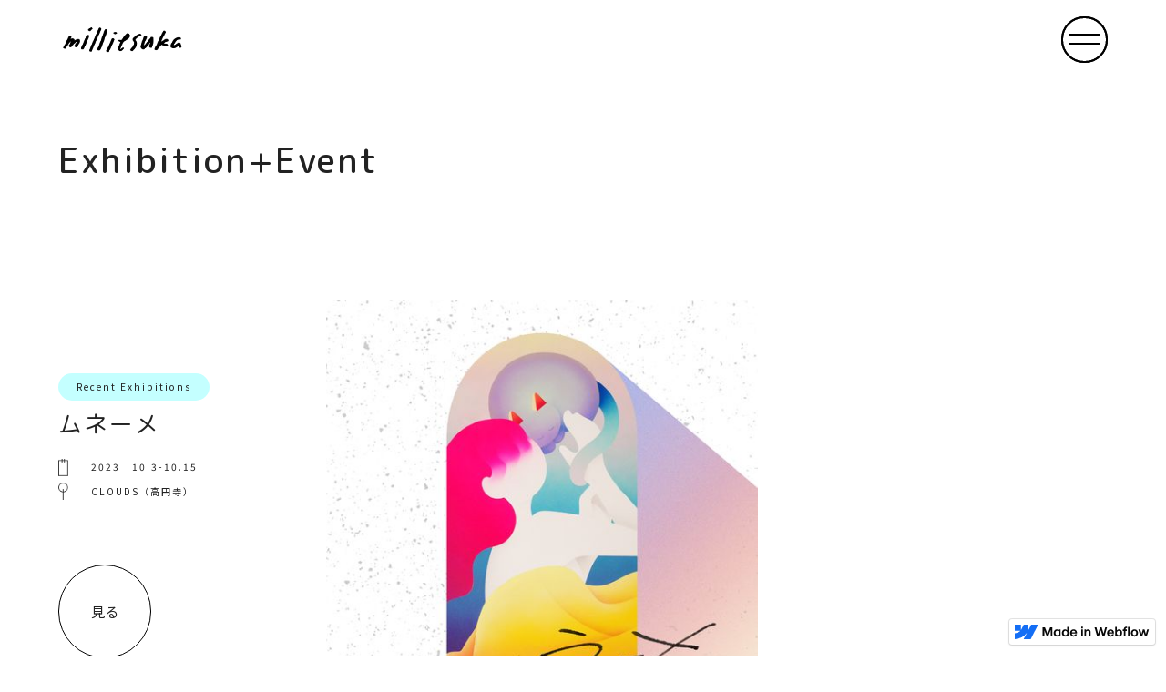

--- FILE ---
content_type: text/html
request_url: https://www.millitsuka.com/exhibition
body_size: 9209
content:
<!DOCTYPE html><!-- This site was created in Webflow. https://webflow.com --><!-- Last Published: Mon Nov 13 2023 14:24:17 GMT+0000 (Coordinated Universal Time) --><html data-wf-domain="www.millitsuka.com" data-wf-page="6165045cfe7888acfd858e64" data-wf-site="6150ecaa4b12b35c76e0561a" data-wf-status="1"><head><meta charset="utf-8"/><title>Exhibition | ミリツカはイラストレーター</title><meta content="散歩を繰り返すことにより理想の状況や空間を収集したのち、それらを持ち帰りイラストを描いたりしています。" name="description"/><meta content="Exhibition | ミリツカはイラストレーター" property="og:title"/><meta content="散歩を繰り返すことにより理想の状況や空間を収集したのち、それらを持ち帰りイラストを描いたりしています。" property="og:description"/><meta content="https://cdn.prod.website-files.com/6150ecaa4b12b35c76e0561a/6164e252383071de22da4620_ogp.jpg" property="og:image"/><meta content="Exhibition | ミリツカはイラストレーター" property="twitter:title"/><meta content="散歩を繰り返すことにより理想の状況や空間を収集したのち、それらを持ち帰りイラストを描いたりしています。" property="twitter:description"/><meta content="https://cdn.prod.website-files.com/6150ecaa4b12b35c76e0561a/6164e252383071de22da4620_ogp.jpg" property="twitter:image"/><meta property="og:type" content="website"/><meta content="summary_large_image" name="twitter:card"/><meta content="width=device-width, initial-scale=1" name="viewport"/><meta content="c2Lw9DgC1gtdIjYini0wZO6zhoxenbVhaAohnRM1a-U" name="google-site-verification"/><meta content="Webflow" name="generator"/><link href="https://assets-global.website-files.com/6150ecaa4b12b35c76e0561a/css/millitsuka.webflow.563d1e735.css" rel="stylesheet" type="text/css"/><style>@media (min-width:992px) {html.w-mod-js:not(.w-mod-ix) [data-w-id="fbb400a9-6c56-3848-6fb9-3cc549ea3840"] {-webkit-transform:translate3d(0, -100%, 0) scale3d(1, 1, 1) rotateX(0) rotateY(0) rotateZ(0) skew(0, 0);-moz-transform:translate3d(0, -100%, 0) scale3d(1, 1, 1) rotateX(0) rotateY(0) rotateZ(0) skew(0, 0);-ms-transform:translate3d(0, -100%, 0) scale3d(1, 1, 1) rotateX(0) rotateY(0) rotateZ(0) skew(0, 0);transform:translate3d(0, -100%, 0) scale3d(1, 1, 1) rotateX(0) rotateY(0) rotateZ(0) skew(0, 0);}html.w-mod-js:not(.w-mod-ix) [data-w-id="3a4715fd-860f-50bf-f5b2-5ddb617e5777"] {width:2vw;height:2vw;}html.w-mod-js:not(.w-mod-ix) [data-w-id="f0cce975-be3e-261b-91f6-4870ead3476f"] {-webkit-transform:translate3d(0vw, 0, 0) scale3d(1, 1, 1) rotateX(0) rotateY(0) rotateZ(0) skew(0, 0);-moz-transform:translate3d(0vw, 0, 0) scale3d(1, 1, 1) rotateX(0) rotateY(0) rotateZ(0) skew(0, 0);-ms-transform:translate3d(0vw, 0, 0) scale3d(1, 1, 1) rotateX(0) rotateY(0) rotateZ(0) skew(0, 0);transform:translate3d(0vw, 0, 0) scale3d(1, 1, 1) rotateX(0) rotateY(0) rotateZ(0) skew(0, 0);}html.w-mod-js:not(.w-mod-ix) [data-w-id="f0cce975-be3e-261b-91f6-4870ead34780"] {-webkit-transform:translate3d(0, 0, 0) scale3d(1, 1, 1) rotateX(0) rotateY(0) rotateZ(0) skew(0, 0);-moz-transform:translate3d(0, 0, 0) scale3d(1, 1, 1) rotateX(0) rotateY(0) rotateZ(0) skew(0, 0);-ms-transform:translate3d(0, 0, 0) scale3d(1, 1, 1) rotateX(0) rotateY(0) rotateZ(0) skew(0, 0);transform:translate3d(0, 0, 0) scale3d(1, 1, 1) rotateX(0) rotateY(0) rotateZ(0) skew(0, 0);}html.w-mod-js:not(.w-mod-ix) [data-w-id="f0cce975-be3e-261b-91f6-4870ead34782"] {width:0%;}html.w-mod-js:not(.w-mod-ix) [data-w-id="05d89652-8c24-ee90-0c8f-0b377d8c3c0f"] {-webkit-transform:translate3d(0vw, 0, 0) scale3d(1, 1, 1) rotateX(0) rotateY(0) rotateZ(0) skew(0, 0);-moz-transform:translate3d(0vw, 0, 0) scale3d(1, 1, 1) rotateX(0) rotateY(0) rotateZ(0) skew(0, 0);-ms-transform:translate3d(0vw, 0, 0) scale3d(1, 1, 1) rotateX(0) rotateY(0) rotateZ(0) skew(0, 0);transform:translate3d(0vw, 0, 0) scale3d(1, 1, 1) rotateX(0) rotateY(0) rotateZ(0) skew(0, 0);}html.w-mod-js:not(.w-mod-ix) [data-w-id="05d89652-8c24-ee90-0c8f-0b377d8c3c1f"] {-webkit-transform:translate3d(0, 0, 0) scale3d(1, 1, 1) rotateX(0) rotateY(0) rotateZ(0) skew(0, 0);-moz-transform:translate3d(0, 0, 0) scale3d(1, 1, 1) rotateX(0) rotateY(0) rotateZ(0) skew(0, 0);-ms-transform:translate3d(0, 0, 0) scale3d(1, 1, 1) rotateX(0) rotateY(0) rotateZ(0) skew(0, 0);transform:translate3d(0, 0, 0) scale3d(1, 1, 1) rotateX(0) rotateY(0) rotateZ(0) skew(0, 0);}html.w-mod-js:not(.w-mod-ix) [data-w-id="05d89652-8c24-ee90-0c8f-0b377d8c3c21"] {width:0%;}html.w-mod-js:not(.w-mod-ix) [data-w-id="7c9b7fd5-78bf-1f14-4c65-89fad157f148"] {-webkit-transform:translate3d(0vw, 0, 0) scale3d(1, 1, 1) rotateX(0) rotateY(0) rotateZ(0) skew(0, 0);-moz-transform:translate3d(0vw, 0, 0) scale3d(1, 1, 1) rotateX(0) rotateY(0) rotateZ(0) skew(0, 0);-ms-transform:translate3d(0vw, 0, 0) scale3d(1, 1, 1) rotateX(0) rotateY(0) rotateZ(0) skew(0, 0);transform:translate3d(0vw, 0, 0) scale3d(1, 1, 1) rotateX(0) rotateY(0) rotateZ(0) skew(0, 0);}html.w-mod-js:not(.w-mod-ix) [data-w-id="7c9b7fd5-78bf-1f14-4c65-89fad157f158"] {-webkit-transform:translate3d(0, 0, 0) scale3d(1, 1, 1) rotateX(0) rotateY(0) rotateZ(0) skew(0, 0);-moz-transform:translate3d(0, 0, 0) scale3d(1, 1, 1) rotateX(0) rotateY(0) rotateZ(0) skew(0, 0);-ms-transform:translate3d(0, 0, 0) scale3d(1, 1, 1) rotateX(0) rotateY(0) rotateZ(0) skew(0, 0);transform:translate3d(0, 0, 0) scale3d(1, 1, 1) rotateX(0) rotateY(0) rotateZ(0) skew(0, 0);}html.w-mod-js:not(.w-mod-ix) [data-w-id="7c9b7fd5-78bf-1f14-4c65-89fad157f15a"] {width:0%;}html.w-mod-js:not(.w-mod-ix) [data-w-id="86c6867a-a53e-894d-999b-509a86f3e3f0"] {-webkit-transform:translate3d(0vw, 0, 0) scale3d(1, 1, 1) rotateX(0) rotateY(0) rotateZ(0) skew(0, 0);-moz-transform:translate3d(0vw, 0, 0) scale3d(1, 1, 1) rotateX(0) rotateY(0) rotateZ(0) skew(0, 0);-ms-transform:translate3d(0vw, 0, 0) scale3d(1, 1, 1) rotateX(0) rotateY(0) rotateZ(0) skew(0, 0);transform:translate3d(0vw, 0, 0) scale3d(1, 1, 1) rotateX(0) rotateY(0) rotateZ(0) skew(0, 0);}html.w-mod-js:not(.w-mod-ix) [data-w-id="86c6867a-a53e-894d-999b-509a86f3e400"] {-webkit-transform:translate3d(0, 0, 0) scale3d(1, 1, 1) rotateX(0) rotateY(0) rotateZ(0) skew(0, 0);-moz-transform:translate3d(0, 0, 0) scale3d(1, 1, 1) rotateX(0) rotateY(0) rotateZ(0) skew(0, 0);-ms-transform:translate3d(0, 0, 0) scale3d(1, 1, 1) rotateX(0) rotateY(0) rotateZ(0) skew(0, 0);transform:translate3d(0, 0, 0) scale3d(1, 1, 1) rotateX(0) rotateY(0) rotateZ(0) skew(0, 0);}html.w-mod-js:not(.w-mod-ix) [data-w-id="86c6867a-a53e-894d-999b-509a86f3e402"] {width:0%;}html.w-mod-js:not(.w-mod-ix) [data-w-id="d773926d-2913-5339-e105-a65e11e4db8c"] {-webkit-transform:translate3d(0vw, 0, 0) scale3d(1, 1, 1) rotateX(0) rotateY(0) rotateZ(0) skew(0, 0);-moz-transform:translate3d(0vw, 0, 0) scale3d(1, 1, 1) rotateX(0) rotateY(0) rotateZ(0) skew(0, 0);-ms-transform:translate3d(0vw, 0, 0) scale3d(1, 1, 1) rotateX(0) rotateY(0) rotateZ(0) skew(0, 0);transform:translate3d(0vw, 0, 0) scale3d(1, 1, 1) rotateX(0) rotateY(0) rotateZ(0) skew(0, 0);}html.w-mod-js:not(.w-mod-ix) [data-w-id="d773926d-2913-5339-e105-a65e11e4db9c"] {-webkit-transform:translate3d(0, 0, 0) scale3d(1, 1, 1) rotateX(0) rotateY(0) rotateZ(0) skew(0, 0);-moz-transform:translate3d(0, 0, 0) scale3d(1, 1, 1) rotateX(0) rotateY(0) rotateZ(0) skew(0, 0);-ms-transform:translate3d(0, 0, 0) scale3d(1, 1, 1) rotateX(0) rotateY(0) rotateZ(0) skew(0, 0);transform:translate3d(0, 0, 0) scale3d(1, 1, 1) rotateX(0) rotateY(0) rotateZ(0) skew(0, 0);}html.w-mod-js:not(.w-mod-ix) [data-w-id="d773926d-2913-5339-e105-a65e11e4db9e"] {width:0%;}html.w-mod-js:not(.w-mod-ix) [data-w-id="cf67d099-f7ab-fb80-5ba5-df81d24133ee"] {-webkit-transform:translate3d(0vw, 0, 0) scale3d(1, 1, 1) rotateX(0) rotateY(0) rotateZ(0) skew(0, 0);-moz-transform:translate3d(0vw, 0, 0) scale3d(1, 1, 1) rotateX(0) rotateY(0) rotateZ(0) skew(0, 0);-ms-transform:translate3d(0vw, 0, 0) scale3d(1, 1, 1) rotateX(0) rotateY(0) rotateZ(0) skew(0, 0);transform:translate3d(0vw, 0, 0) scale3d(1, 1, 1) rotateX(0) rotateY(0) rotateZ(0) skew(0, 0);}html.w-mod-js:not(.w-mod-ix) [data-w-id="cf67d099-f7ab-fb80-5ba5-df81d24133fe"] {-webkit-transform:translate3d(0, 0, 0) scale3d(1, 1, 1) rotateX(0) rotateY(0) rotateZ(0) skew(0, 0);-moz-transform:translate3d(0, 0, 0) scale3d(1, 1, 1) rotateX(0) rotateY(0) rotateZ(0) skew(0, 0);-ms-transform:translate3d(0, 0, 0) scale3d(1, 1, 1) rotateX(0) rotateY(0) rotateZ(0) skew(0, 0);transform:translate3d(0, 0, 0) scale3d(1, 1, 1) rotateX(0) rotateY(0) rotateZ(0) skew(0, 0);}html.w-mod-js:not(.w-mod-ix) [data-w-id="cf67d099-f7ab-fb80-5ba5-df81d2413400"] {width:0%;}html.w-mod-js:not(.w-mod-ix) [data-w-id="8a54ba96-d232-34b2-baba-e874d35642a0"] {-webkit-transform:translate3d(0vw, 0, 0) scale3d(1, 1, 1) rotateX(0) rotateY(0) rotateZ(0) skew(0, 0);-moz-transform:translate3d(0vw, 0, 0) scale3d(1, 1, 1) rotateX(0) rotateY(0) rotateZ(0) skew(0, 0);-ms-transform:translate3d(0vw, 0, 0) scale3d(1, 1, 1) rotateX(0) rotateY(0) rotateZ(0) skew(0, 0);transform:translate3d(0vw, 0, 0) scale3d(1, 1, 1) rotateX(0) rotateY(0) rotateZ(0) skew(0, 0);}html.w-mod-js:not(.w-mod-ix) [data-w-id="8a54ba96-d232-34b2-baba-e874d35642b0"] {-webkit-transform:translate3d(0, 0, 0) scale3d(1, 1, 1) rotateX(0) rotateY(0) rotateZ(0) skew(0, 0);-moz-transform:translate3d(0, 0, 0) scale3d(1, 1, 1) rotateX(0) rotateY(0) rotateZ(0) skew(0, 0);-ms-transform:translate3d(0, 0, 0) scale3d(1, 1, 1) rotateX(0) rotateY(0) rotateZ(0) skew(0, 0);transform:translate3d(0, 0, 0) scale3d(1, 1, 1) rotateX(0) rotateY(0) rotateZ(0) skew(0, 0);}html.w-mod-js:not(.w-mod-ix) [data-w-id="8a54ba96-d232-34b2-baba-e874d35642b2"] {width:0%;}}@media (max-width:991px) and (min-width:768px) {html.w-mod-js:not(.w-mod-ix) [data-w-id="f0cce975-be3e-261b-91f6-4870ead3476f"] {-webkit-transform:translate3d(0vw, 0, 0) scale3d(1, 1, 1) rotateX(0) rotateY(0) rotateZ(0) skew(0, 0);-moz-transform:translate3d(0vw, 0, 0) scale3d(1, 1, 1) rotateX(0) rotateY(0) rotateZ(0) skew(0, 0);-ms-transform:translate3d(0vw, 0, 0) scale3d(1, 1, 1) rotateX(0) rotateY(0) rotateZ(0) skew(0, 0);transform:translate3d(0vw, 0, 0) scale3d(1, 1, 1) rotateX(0) rotateY(0) rotateZ(0) skew(0, 0);}html.w-mod-js:not(.w-mod-ix) [data-w-id="f0cce975-be3e-261b-91f6-4870ead34780"] {-webkit-transform:translate3d(0, 0, 0) scale3d(1, 1, 1) rotateX(0) rotateY(0) rotateZ(0) skew(0, 0);-moz-transform:translate3d(0, 0, 0) scale3d(1, 1, 1) rotateX(0) rotateY(0) rotateZ(0) skew(0, 0);-ms-transform:translate3d(0, 0, 0) scale3d(1, 1, 1) rotateX(0) rotateY(0) rotateZ(0) skew(0, 0);transform:translate3d(0, 0, 0) scale3d(1, 1, 1) rotateX(0) rotateY(0) rotateZ(0) skew(0, 0);}html.w-mod-js:not(.w-mod-ix) [data-w-id="f0cce975-be3e-261b-91f6-4870ead34782"] {width:0%;}html.w-mod-js:not(.w-mod-ix) [data-w-id="05d89652-8c24-ee90-0c8f-0b377d8c3c0f"] {-webkit-transform:translate3d(0vw, 0, 0) scale3d(1, 1, 1) rotateX(0) rotateY(0) rotateZ(0) skew(0, 0);-moz-transform:translate3d(0vw, 0, 0) scale3d(1, 1, 1) rotateX(0) rotateY(0) rotateZ(0) skew(0, 0);-ms-transform:translate3d(0vw, 0, 0) scale3d(1, 1, 1) rotateX(0) rotateY(0) rotateZ(0) skew(0, 0);transform:translate3d(0vw, 0, 0) scale3d(1, 1, 1) rotateX(0) rotateY(0) rotateZ(0) skew(0, 0);}html.w-mod-js:not(.w-mod-ix) [data-w-id="05d89652-8c24-ee90-0c8f-0b377d8c3c1f"] {-webkit-transform:translate3d(0, 0, 0) scale3d(1, 1, 1) rotateX(0) rotateY(0) rotateZ(0) skew(0, 0);-moz-transform:translate3d(0, 0, 0) scale3d(1, 1, 1) rotateX(0) rotateY(0) rotateZ(0) skew(0, 0);-ms-transform:translate3d(0, 0, 0) scale3d(1, 1, 1) rotateX(0) rotateY(0) rotateZ(0) skew(0, 0);transform:translate3d(0, 0, 0) scale3d(1, 1, 1) rotateX(0) rotateY(0) rotateZ(0) skew(0, 0);}html.w-mod-js:not(.w-mod-ix) [data-w-id="05d89652-8c24-ee90-0c8f-0b377d8c3c21"] {width:0%;}html.w-mod-js:not(.w-mod-ix) [data-w-id="7c9b7fd5-78bf-1f14-4c65-89fad157f148"] {-webkit-transform:translate3d(0vw, 0, 0) scale3d(1, 1, 1) rotateX(0) rotateY(0) rotateZ(0) skew(0, 0);-moz-transform:translate3d(0vw, 0, 0) scale3d(1, 1, 1) rotateX(0) rotateY(0) rotateZ(0) skew(0, 0);-ms-transform:translate3d(0vw, 0, 0) scale3d(1, 1, 1) rotateX(0) rotateY(0) rotateZ(0) skew(0, 0);transform:translate3d(0vw, 0, 0) scale3d(1, 1, 1) rotateX(0) rotateY(0) rotateZ(0) skew(0, 0);}html.w-mod-js:not(.w-mod-ix) [data-w-id="7c9b7fd5-78bf-1f14-4c65-89fad157f158"] {-webkit-transform:translate3d(0, 0, 0) scale3d(1, 1, 1) rotateX(0) rotateY(0) rotateZ(0) skew(0, 0);-moz-transform:translate3d(0, 0, 0) scale3d(1, 1, 1) rotateX(0) rotateY(0) rotateZ(0) skew(0, 0);-ms-transform:translate3d(0, 0, 0) scale3d(1, 1, 1) rotateX(0) rotateY(0) rotateZ(0) skew(0, 0);transform:translate3d(0, 0, 0) scale3d(1, 1, 1) rotateX(0) rotateY(0) rotateZ(0) skew(0, 0);}html.w-mod-js:not(.w-mod-ix) [data-w-id="7c9b7fd5-78bf-1f14-4c65-89fad157f15a"] {width:0%;}html.w-mod-js:not(.w-mod-ix) [data-w-id="86c6867a-a53e-894d-999b-509a86f3e3f0"] {-webkit-transform:translate3d(0vw, 0, 0) scale3d(1, 1, 1) rotateX(0) rotateY(0) rotateZ(0) skew(0, 0);-moz-transform:translate3d(0vw, 0, 0) scale3d(1, 1, 1) rotateX(0) rotateY(0) rotateZ(0) skew(0, 0);-ms-transform:translate3d(0vw, 0, 0) scale3d(1, 1, 1) rotateX(0) rotateY(0) rotateZ(0) skew(0, 0);transform:translate3d(0vw, 0, 0) scale3d(1, 1, 1) rotateX(0) rotateY(0) rotateZ(0) skew(0, 0);}html.w-mod-js:not(.w-mod-ix) [data-w-id="86c6867a-a53e-894d-999b-509a86f3e400"] {-webkit-transform:translate3d(0, 0, 0) scale3d(1, 1, 1) rotateX(0) rotateY(0) rotateZ(0) skew(0, 0);-moz-transform:translate3d(0, 0, 0) scale3d(1, 1, 1) rotateX(0) rotateY(0) rotateZ(0) skew(0, 0);-ms-transform:translate3d(0, 0, 0) scale3d(1, 1, 1) rotateX(0) rotateY(0) rotateZ(0) skew(0, 0);transform:translate3d(0, 0, 0) scale3d(1, 1, 1) rotateX(0) rotateY(0) rotateZ(0) skew(0, 0);}html.w-mod-js:not(.w-mod-ix) [data-w-id="86c6867a-a53e-894d-999b-509a86f3e402"] {width:0%;}html.w-mod-js:not(.w-mod-ix) [data-w-id="d773926d-2913-5339-e105-a65e11e4db8c"] {-webkit-transform:translate3d(0vw, 0, 0) scale3d(1, 1, 1) rotateX(0) rotateY(0) rotateZ(0) skew(0, 0);-moz-transform:translate3d(0vw, 0, 0) scale3d(1, 1, 1) rotateX(0) rotateY(0) rotateZ(0) skew(0, 0);-ms-transform:translate3d(0vw, 0, 0) scale3d(1, 1, 1) rotateX(0) rotateY(0) rotateZ(0) skew(0, 0);transform:translate3d(0vw, 0, 0) scale3d(1, 1, 1) rotateX(0) rotateY(0) rotateZ(0) skew(0, 0);}html.w-mod-js:not(.w-mod-ix) [data-w-id="d773926d-2913-5339-e105-a65e11e4db9c"] {-webkit-transform:translate3d(0, 0, 0) scale3d(1, 1, 1) rotateX(0) rotateY(0) rotateZ(0) skew(0, 0);-moz-transform:translate3d(0, 0, 0) scale3d(1, 1, 1) rotateX(0) rotateY(0) rotateZ(0) skew(0, 0);-ms-transform:translate3d(0, 0, 0) scale3d(1, 1, 1) rotateX(0) rotateY(0) rotateZ(0) skew(0, 0);transform:translate3d(0, 0, 0) scale3d(1, 1, 1) rotateX(0) rotateY(0) rotateZ(0) skew(0, 0);}html.w-mod-js:not(.w-mod-ix) [data-w-id="d773926d-2913-5339-e105-a65e11e4db9e"] {width:0%;}html.w-mod-js:not(.w-mod-ix) [data-w-id="cf67d099-f7ab-fb80-5ba5-df81d24133ee"] {-webkit-transform:translate3d(0vw, 0, 0) scale3d(1, 1, 1) rotateX(0) rotateY(0) rotateZ(0) skew(0, 0);-moz-transform:translate3d(0vw, 0, 0) scale3d(1, 1, 1) rotateX(0) rotateY(0) rotateZ(0) skew(0, 0);-ms-transform:translate3d(0vw, 0, 0) scale3d(1, 1, 1) rotateX(0) rotateY(0) rotateZ(0) skew(0, 0);transform:translate3d(0vw, 0, 0) scale3d(1, 1, 1) rotateX(0) rotateY(0) rotateZ(0) skew(0, 0);}html.w-mod-js:not(.w-mod-ix) [data-w-id="cf67d099-f7ab-fb80-5ba5-df81d24133fe"] {-webkit-transform:translate3d(0, 0, 0) scale3d(1, 1, 1) rotateX(0) rotateY(0) rotateZ(0) skew(0, 0);-moz-transform:translate3d(0, 0, 0) scale3d(1, 1, 1) rotateX(0) rotateY(0) rotateZ(0) skew(0, 0);-ms-transform:translate3d(0, 0, 0) scale3d(1, 1, 1) rotateX(0) rotateY(0) rotateZ(0) skew(0, 0);transform:translate3d(0, 0, 0) scale3d(1, 1, 1) rotateX(0) rotateY(0) rotateZ(0) skew(0, 0);}html.w-mod-js:not(.w-mod-ix) [data-w-id="cf67d099-f7ab-fb80-5ba5-df81d2413400"] {width:0%;}html.w-mod-js:not(.w-mod-ix) [data-w-id="8a54ba96-d232-34b2-baba-e874d35642a0"] {-webkit-transform:translate3d(0vw, 0, 0) scale3d(1, 1, 1) rotateX(0) rotateY(0) rotateZ(0) skew(0, 0);-moz-transform:translate3d(0vw, 0, 0) scale3d(1, 1, 1) rotateX(0) rotateY(0) rotateZ(0) skew(0, 0);-ms-transform:translate3d(0vw, 0, 0) scale3d(1, 1, 1) rotateX(0) rotateY(0) rotateZ(0) skew(0, 0);transform:translate3d(0vw, 0, 0) scale3d(1, 1, 1) rotateX(0) rotateY(0) rotateZ(0) skew(0, 0);}html.w-mod-js:not(.w-mod-ix) [data-w-id="8a54ba96-d232-34b2-baba-e874d35642b0"] {-webkit-transform:translate3d(0, 0, 0) scale3d(1, 1, 1) rotateX(0) rotateY(0) rotateZ(0) skew(0, 0);-moz-transform:translate3d(0, 0, 0) scale3d(1, 1, 1) rotateX(0) rotateY(0) rotateZ(0) skew(0, 0);-ms-transform:translate3d(0, 0, 0) scale3d(1, 1, 1) rotateX(0) rotateY(0) rotateZ(0) skew(0, 0);transform:translate3d(0, 0, 0) scale3d(1, 1, 1) rotateX(0) rotateY(0) rotateZ(0) skew(0, 0);}html.w-mod-js:not(.w-mod-ix) [data-w-id="8a54ba96-d232-34b2-baba-e874d35642b2"] {width:0%;}}</style><link href="https://fonts.googleapis.com" rel="preconnect"/><link href="https://fonts.gstatic.com" rel="preconnect" crossorigin="anonymous"/><script src="https://ajax.googleapis.com/ajax/libs/webfont/1.6.26/webfont.js" type="text/javascript"></script><script type="text/javascript">WebFont.load({  google: {    families: ["Noto Sans JP:100,300,regular,500,700,900:japanese,latin","M PLUS Rounded 1c:100,300,regular,500,700,800,900:cyrillic,cyrillic-ext,greek,greek-ext,hebrew,japanese,latin,latin-ext,vietnamese"]  }});</script><script type="text/javascript">!function(o,c){var n=c.documentElement,t=" w-mod-";n.className+=t+"js",("ontouchstart"in o||o.DocumentTouch&&c instanceof DocumentTouch)&&(n.className+=t+"touch")}(window,document);</script><link href="https://cdn.prod.website-files.com/6150ecaa4b12b35c76e0561a/61679058818cfe2ef973f835_Favious.png" rel="shortcut icon" type="image/x-icon"/><link href="https://cdn.prod.website-files.com/6150ecaa4b12b35c76e0561a/6167905d04de0e51a084a610_Webclip.png" rel="apple-touch-icon"/><script async="" src="https://www.googletagmanager.com/gtag/js?id=UA-212752171-2"></script><script type="text/javascript">window.dataLayer = window.dataLayer || [];function gtag(){dataLayer.push(arguments);}gtag('js', new Date());gtag('config', 'UA-212752171-2', {'anonymize_ip': false});</script><style>
body{
direction:ltr;
}
::-webkit-scrollbar {
width: 0.8vw; /* Controls the overall width of the scrollbar */
padding: 10px; /* Controls the padding of the Scrollbar */
  }
/* Track - This is the part that contains the bit you click and drag */
::-webkit-scrollbar-track {
     background: #ffffff; /* Sets the background to transparent, change to a Hex or RGB value if you would like */
}
/* Handle - This is the bit you actually click and drag */
::-webkit-scrollbar-thumb {
      background: #E7FFF4; /* Change the Hex value to change the scroll handle */
      border-radius: 0px;
  }
::selection {
  background: #E7FFF4; /* WebKit/Blink Browsers */
color: E7FFF4;
}
::-moz-selection {
  background: #E7FFF4; /* Gecko Browsers */
}
</style>

<style>
body {
overflow-x: hidden;
}
</style></head><body class="body"><div class="preloader"><img src="https://cdn.prod.website-files.com/6150ecaa4b12b35c76e0561a/6150efc8f21fc9822c897864_millitsuka-%E6%89%8B%E6%9B%B8%E3%81%8D%E6%96%87%E5%AD%97.png" loading="lazy" data-w-id="89c8c9a5-e11f-ece7-14cf-17475dac1726" sizes="100vw" alt="" srcset="https://assets-global.website-files.com/6150ecaa4b12b35c76e0561a/6150efc8f21fc9822c897864_millitsuka-%E6%89%8B%E6%9B%B8%E3%81%8D%E6%96%87%E5%AD%97-p-500.png 500w, https://assets-global.website-files.com/6150ecaa4b12b35c76e0561a/6150efc8f21fc9822c897864_millitsuka-%E6%89%8B%E6%9B%B8%E3%81%8D%E6%96%87%E5%AD%97-p-800.png 800w, https://assets-global.website-files.com/6150ecaa4b12b35c76e0561a/6150efc8f21fc9822c897864_millitsuka-%E6%89%8B%E6%9B%B8%E3%81%8D%E6%96%87%E5%AD%97-p-1080.png 1080w, https://assets-global.website-files.com/6150ecaa4b12b35c76e0561a/6150efc8f21fc9822c897864_millitsuka-%E6%89%8B%E6%9B%B8%E3%81%8D%E6%96%87%E5%AD%97-p-1600.png 1600w, https://assets-global.website-files.com/6150ecaa4b12b35c76e0561a/6150efc8f21fc9822c897864_millitsuka-%E6%89%8B%E6%9B%B8%E3%81%8D%E6%96%87%E5%AD%97-p-2000.png 2000w, https://assets-global.website-files.com/6150ecaa4b12b35c76e0561a/6150efc8f21fc9822c897864_millitsuka-%E6%89%8B%E6%9B%B8%E3%81%8D%E6%96%87%E5%AD%97-p-2600.png 2600w, https://assets-global.website-files.com/6150ecaa4b12b35c76e0561a/6150efc8f21fc9822c897864_millitsuka-%E6%89%8B%E6%9B%B8%E3%81%8D%E6%96%87%E5%AD%97-p-3200.png 3200w, https://assets-global.website-files.com/6150ecaa4b12b35c76e0561a/6150efc8f21fc9822c897864_millitsuka-%E6%89%8B%E6%9B%B8%E3%81%8D%E6%96%87%E5%AD%97.png 4134w" class="preloader-logo"/></div><div class="cursor"><div class="cursor__dot1"></div><div data-w-id="3a4715fd-860f-50bf-f5b2-5ddb617e5777" style="width:2vw;height:2vw" class="cursor__dot2"><p class="cursor__text">DRAG</p></div></div><div class="html w-embed"><style>
@media only screen and (min-width: 2000px) {
     body {font-size: 20px;}
}

.trigger__circle, .cursor, .slider__wave {
	pointer-events: none;
}

a {
	color: inherit;
}

.slider__wave svg path {
	pointer-events: auto;
}

body:hover .cursor {
	opacity: 1.0;
}

.control {
	-webkit-mask-image: -webkit-radial-gradient(white, black);
}
</style></div><div class="menu-bg"></div><div class="menu-wrapper"><div class="menu-nav-wrapper"><div id="w-node-_0dd04c5d-d460-f064-99e4-cde53fbedd20-3fbedd1e" class="menu-image-wrapper"><img src="https://cdn.prod.website-files.com/6150ecaa4b12b35c76e0561a/61566141b60edc554183eb65_menu-3.png" loading="eager" sizes="100vw" srcset="https://assets-global.website-files.com/6150ecaa4b12b35c76e0561a/61566141b60edc554183eb65_menu-3-p-500.png 500w, https://assets-global.website-files.com/6150ecaa4b12b35c76e0561a/61566141b60edc554183eb65_menu-3-p-800.png 800w, https://assets-global.website-files.com/6150ecaa4b12b35c76e0561a/61566141b60edc554183eb65_menu-3.png 975w" alt="" class="menu-hover-img _1"/></div><div id="w-node-_0dd04c5d-d460-f064-99e4-cde53fbedd22-3fbedd1e" class="menu-nav-text"><a data-w-id="0dd04c5d-d460-f064-99e4-cde53fbedd23" href="/exhibition" aria-current="page" class="link w--current">Exhibition</a><a data-w-id="0dd04c5d-d460-f064-99e4-cde53fbedd25" href="/works" class="link">Works</a><a data-w-id="0dd04c5d-d460-f064-99e4-cde53fbedd27" href="/about" class="link">About</a><a data-w-id="0dd04c5d-d460-f064-99e4-cde53fbedd29" href="/shop" class="link">Shop</a><a data-w-id="0dd04c5d-d460-f064-99e4-cde53fbedd2b" href="/contact" class="link">Contact</a><img src="https://cdn.prod.website-files.com/6150ecaa4b12b35c76e0561a/6150efc8f21fc9822c897864_millitsuka-%E6%89%8B%E6%9B%B8%E3%81%8D%E6%96%87%E5%AD%97.png" loading="lazy" sizes="100vw" srcset="https://assets-global.website-files.com/6150ecaa4b12b35c76e0561a/6150efc8f21fc9822c897864_millitsuka-%E6%89%8B%E6%9B%B8%E3%81%8D%E6%96%87%E5%AD%97-p-500.png 500w, https://assets-global.website-files.com/6150ecaa4b12b35c76e0561a/6150efc8f21fc9822c897864_millitsuka-%E6%89%8B%E6%9B%B8%E3%81%8D%E6%96%87%E5%AD%97-p-800.png 800w, https://assets-global.website-files.com/6150ecaa4b12b35c76e0561a/6150efc8f21fc9822c897864_millitsuka-%E6%89%8B%E6%9B%B8%E3%81%8D%E6%96%87%E5%AD%97-p-1080.png 1080w, https://assets-global.website-files.com/6150ecaa4b12b35c76e0561a/6150efc8f21fc9822c897864_millitsuka-%E6%89%8B%E6%9B%B8%E3%81%8D%E6%96%87%E5%AD%97-p-1600.png 1600w, https://assets-global.website-files.com/6150ecaa4b12b35c76e0561a/6150efc8f21fc9822c897864_millitsuka-%E6%89%8B%E6%9B%B8%E3%81%8D%E6%96%87%E5%AD%97-p-2000.png 2000w, https://assets-global.website-files.com/6150ecaa4b12b35c76e0561a/6150efc8f21fc9822c897864_millitsuka-%E6%89%8B%E6%9B%B8%E3%81%8D%E6%96%87%E5%AD%97-p-2600.png 2600w, https://assets-global.website-files.com/6150ecaa4b12b35c76e0561a/6150efc8f21fc9822c897864_millitsuka-%E6%89%8B%E6%9B%B8%E3%81%8D%E6%96%87%E5%AD%97-p-3200.png 3200w, https://assets-global.website-files.com/6150ecaa4b12b35c76e0561a/6150efc8f21fc9822c897864_millitsuka-%E6%89%8B%E6%9B%B8%E3%81%8D%E6%96%87%E5%AD%97.png 4134w" alt="" class="menu-logo"/></div><div id="w-node-_0dd04c5d-d460-f064-99e4-cde53fbedd2e-3fbedd1e" class="menu-image-right"><img src="https://cdn.prod.website-files.com/6150ecaa4b12b35c76e0561a/61566141d6fbe95487dce16f_menu-4.png" loading="lazy" sizes="100vw" srcset="https://assets-global.website-files.com/6150ecaa4b12b35c76e0561a/61566141d6fbe95487dce16f_menu-4-p-500.png 500w, https://assets-global.website-files.com/6150ecaa4b12b35c76e0561a/61566141d6fbe95487dce16f_menu-4-p-800.png 800w, https://assets-global.website-files.com/6150ecaa4b12b35c76e0561a/61566141d6fbe95487dce16f_menu-4-p-1080.png 1080w, https://assets-global.website-files.com/6150ecaa4b12b35c76e0561a/61566141d6fbe95487dce16f_menu-4.png 1325w" alt="" class="menu-hover-right-img _1"/></div></div><div class="menu-details"><a data-w-id="0dd04c5d-d460-f064-99e4-cde53fbedd31" href="https://twitter.com/millitsuka" target="_blank" class="link-block w-inline-block"><img src="https://cdn.prod.website-files.com/6150ecaa4b12b35c76e0561a/6150f2e37ac4e73e918cdcd1_twitter.png" loading="lazy" alt="" class="icon"/></a><a data-w-id="0dd04c5d-d460-f064-99e4-cde53fbedd33" href="https://www.instagram.com/millitsuka/" target="_blank" class="link-block w-inline-block"><img src="https://cdn.prod.website-files.com/6150ecaa4b12b35c76e0561a/6150f2e311d21da88f5a15c9_instagram.png" loading="lazy" alt="" class="icon"/></a><a data-w-id="0dd04c5d-d460-f064-99e4-cde53fbedd35" href="mailto:m0m0000m0ri@gmail.com" class="link-block w-inline-block"><div class="text-block">m0m0000m0ri@gmail.com</div></a></div><div class="menu-gradient-colour light-blue"></div><div class="menu-gradient-colour purple"></div><div class="menu-gradient-colour green"></div><div class="menu-gradient-colour blue"></div><div class="menu-gradient-colour yellow"></div><div class="menu-gradient-colour mobile"></div></div><div class="nav"><a href="/" data-w-id="6260fb94-0563-da3d-20cc-0727b86817e6" class="logo-brand w-inline-block"><img src="https://cdn.prod.website-files.com/6150ecaa4b12b35c76e0561a/6150efc8f21fc9822c897864_millitsuka-%E6%89%8B%E6%9B%B8%E3%81%8D%E6%96%87%E5%AD%97.png" loading="lazy" sizes="(max-width: 479px) 62vw, (max-width: 991px) 147.375px, 11vw" srcset="https://assets-global.website-files.com/6150ecaa4b12b35c76e0561a/6150efc8f21fc9822c897864_millitsuka-%E6%89%8B%E6%9B%B8%E3%81%8D%E6%96%87%E5%AD%97-p-500.png 500w, https://assets-global.website-files.com/6150ecaa4b12b35c76e0561a/6150efc8f21fc9822c897864_millitsuka-%E6%89%8B%E6%9B%B8%E3%81%8D%E6%96%87%E5%AD%97-p-800.png 800w, https://assets-global.website-files.com/6150ecaa4b12b35c76e0561a/6150efc8f21fc9822c897864_millitsuka-%E6%89%8B%E6%9B%B8%E3%81%8D%E6%96%87%E5%AD%97-p-1080.png 1080w, https://assets-global.website-files.com/6150ecaa4b12b35c76e0561a/6150efc8f21fc9822c897864_millitsuka-%E6%89%8B%E6%9B%B8%E3%81%8D%E6%96%87%E5%AD%97-p-1600.png 1600w, https://assets-global.website-files.com/6150ecaa4b12b35c76e0561a/6150efc8f21fc9822c897864_millitsuka-%E6%89%8B%E6%9B%B8%E3%81%8D%E6%96%87%E5%AD%97-p-2000.png 2000w, https://assets-global.website-files.com/6150ecaa4b12b35c76e0561a/6150efc8f21fc9822c897864_millitsuka-%E6%89%8B%E6%9B%B8%E3%81%8D%E6%96%87%E5%AD%97-p-2600.png 2600w, https://assets-global.website-files.com/6150ecaa4b12b35c76e0561a/6150efc8f21fc9822c897864_millitsuka-%E6%89%8B%E6%9B%B8%E3%81%8D%E6%96%87%E5%AD%97-p-3200.png 3200w, https://assets-global.website-files.com/6150ecaa4b12b35c76e0561a/6150efc8f21fc9822c897864_millitsuka-%E6%89%8B%E6%9B%B8%E3%81%8D%E6%96%87%E5%AD%97.png 4134w" alt="" class="image"/></a><div data-w-id="6260fb94-0563-da3d-20cc-0727b86817e8" class="burger-menu-wrapper"><div class="burger-line up"></div><div class="burger-line down"></div></div></div><div class="section hero"><h1 class="heading-1">Exhibition+Event</h1></div><div class="section"><div class="collection-list-wrapper w-dyn-list"><div role="list" class="collection-list w-dyn-items"><div role="listitem" class="collection-item-2 w-dyn-item"><div class="text-wrapper exhibition"><div class="div-block-15"><div class="heading-5-wrapper background"><h5 class="heading-5">Recent Exhibitions</h5></div><a data-w-id="a07d8971-1d8e-e3e2-d25e-932f7a6761ac" href="/exhibition/mneme" class="heading-2-wrapper _100 w-inline-block"><h2 class="heading-2">ムネーメ</h2></a><div class="details-wrapper"><img src="https://cdn.prod.website-files.com/6150ecaa4b12b35c76e0561a/61511d607ac4e72d028ddd39_Group%2016.png" loading="lazy" alt="" class="date-icon"/><div class="year-wrapper"><h5 class="heading-5">2023</h5></div><h5 class="heading-5">10.3-10.15</h5></div><div class="details-wrapper"><img src="https://cdn.prod.website-files.com/6150ecaa4b12b35c76e0561a/61511d60d738420f4fa7117f_Group%2015.png" loading="lazy" alt="" class="date-icon"/><a data-w-id="fbb400a9-6c56-3848-6fb9-3cc549ea383b" href="https://maps.app.goo.gl/bzn9bpMhguSJ62eGA" class="text-block w-inline-block"><h5 class="heading-5">CLOUDS（高円寺）</h5></a></div></div><a data-w-id="fbb400a9-6c56-3848-6fb9-3cc549ea383d" href="/exhibition/mneme" class="button w-inline-block"><div class="button-text">見る</div><div data-w-id="fbb400a9-6c56-3848-6fb9-3cc549ea3840" class="button-gradient"></div></a></div><a data-w-id="2e3c424a-2345-31fe-af89-4348ed7a59c8" href="/exhibition/mneme" class="exhibition-header-image-wrapper w-inline-block"><img src="https://cdn.prod.website-files.com/6150ed562ba44e3d9b8801e7/651ec9a4ceccb4af3878676d_%E3%83%A0%E3%83%8D%E3%83%BC%E3%83%A1-1.jpg" loading="eager" alt="ムネーメ" sizes="(max-width: 479px) 100vw, (max-width: 991px) 90vw, 37vw" srcset="https://cdn.prod.website-files.com/6150ed562ba44e3d9b8801e7/651ec9a4ceccb4af3878676d_%E3%83%A0%E3%83%8D%E3%83%BC%E3%83%A1-1-p-500.jpg 500w, https://cdn.prod.website-files.com/6150ed562ba44e3d9b8801e7/651ec9a4ceccb4af3878676d_%E3%83%A0%E3%83%8D%E3%83%BC%E3%83%A1-1-p-800.jpg 800w, https://cdn.prod.website-files.com/6150ed562ba44e3d9b8801e7/651ec9a4ceccb4af3878676d_%E3%83%A0%E3%83%8D%E3%83%BC%E3%83%A1-1-p-1080.jpg 1080w, https://cdn.prod.website-files.com/6150ed562ba44e3d9b8801e7/651ec9a4ceccb4af3878676d_%E3%83%A0%E3%83%8D%E3%83%BC%E3%83%A1-1-p-1600.jpg 1600w, https://cdn.prod.website-files.com/6150ed562ba44e3d9b8801e7/651ec9a4ceccb4af3878676d_%E3%83%A0%E3%83%8D%E3%83%BC%E3%83%A1-1.jpg 2000w" class="exhibition-header-image"/></a></div></div></div></div><div class="section horizontal"><div data-duration-in="300" data-duration-out="100" data-current="Tab 2" data-easing="ease" class="tabs-2 w-tabs"><div class="w-tab-content"><div data-w-tab="Tab 1" class="w-tab-pane"><div class="exhibition-collection-list-wrapper w-dyn-list"><div role="list" class="collection-list-2 w-dyn-items"><div data-w-id="f0cce975-be3e-261b-91f6-4870ead3476e" role="listitem" class="exhibition-list-wrapper w-dyn-item"><div data-w-id="f0cce975-be3e-261b-91f6-4870ead3476f" class="exhibition-list-content-wrapper"><a data-w-id="f0cce975-be3e-261b-91f6-4870ead34770" href="/exhibition/muller-curtain" class="heading-3-wrapper _70 w-inline-block"><h3>ミュラー・カーテン</h3></a><div class="details-wrapper"><img src="https://cdn.prod.website-files.com/6150ecaa4b12b35c76e0561a/61511d607ac4e72d028ddd39_Group%2016.png" loading="lazy" alt="" class="date-icon-2"/><div class="year-wrapper"><h5 class="heading-5">2022</h5></div><h5 class="heading-5">4.12 - 4.17</h5></div><div class="details-wrapper justify"><div class="div-block-37"><img src="https://cdn.prod.website-files.com/6150ecaa4b12b35c76e0561a/61511d60d738420f4fa7117f_Group%2015.png" loading="lazy" alt="" class="date-icon"/><a data-w-id="f0cce975-be3e-261b-91f6-4870ead3477a" href="https://goo.gl/maps/AacG6KjTm6oeXpkr6" class="text-block w-inline-block"><h5 class="heading-5">高円寺 CLOUDS GALLERY＋COFFEE</h5></a></div><a data-w-id="d0040f6e-6192-84ed-9e6a-c38ba490f2ff" href="/exhibition/muller-curtain" class="exhibition-list-button w-inline-block"><img src="https://cdn.prod.website-files.com/6150ecaa4b12b35c76e0561a/615625bd6711a93874879591_list-arrow.png" loading="lazy" alt="Exhibition Link CTA"/></a></div><div class="exhibition-list-line"></div></div><a data-w-id="f0cce975-be3e-261b-91f6-4870ead34780" href="/exhibition/muller-curtain" class="exhibition-thumbnail-wrapper w-inline-block"><img src="https://cdn.prod.website-files.com/6150ed562ba44e3d9b8801e7/62455e51b771da73a7d13da2_HP%E7%94%A8-%E6%96%87%E5%AD%97%E3%81%AA%E3%81%97.jpg" loading="eager" alt="ミュラー・カーテン" sizes="(max-width: 479px) 100vw, (max-width: 991px) 90vw, 88vw" srcset="https://cdn.prod.website-files.com/6150ed562ba44e3d9b8801e7/62455e51b771da73a7d13da2_HP%E7%94%A8-%E6%96%87%E5%AD%97%E3%81%AA%E3%81%97-p-500.jpeg 500w, https://cdn.prod.website-files.com/6150ed562ba44e3d9b8801e7/62455e51b771da73a7d13da2_HP%E7%94%A8-%E6%96%87%E5%AD%97%E3%81%AA%E3%81%97-p-800.jpeg 800w, https://cdn.prod.website-files.com/6150ed562ba44e3d9b8801e7/62455e51b771da73a7d13da2_HP%E7%94%A8-%E6%96%87%E5%AD%97%E3%81%AA%E3%81%97-p-1080.jpeg 1080w, https://cdn.prod.website-files.com/6150ed562ba44e3d9b8801e7/62455e51b771da73a7d13da2_HP%E7%94%A8-%E6%96%87%E5%AD%97%E3%81%AA%E3%81%97-p-1600.jpeg 1600w, https://cdn.prod.website-files.com/6150ed562ba44e3d9b8801e7/62455e51b771da73a7d13da2_HP%E7%94%A8-%E6%96%87%E5%AD%97%E3%81%AA%E3%81%97-p-2000.jpeg 2000w, https://cdn.prod.website-files.com/6150ed562ba44e3d9b8801e7/62455e51b771da73a7d13da2_HP%E7%94%A8-%E6%96%87%E5%AD%97%E3%81%AA%E3%81%97.jpg 2496w" class="exhibition-list-img"/></a><div data-w-id="f0cce975-be3e-261b-91f6-4870ead34782" style="background-color:#f4cc2d" class="exhibition-list-bg-colour"></div></div></div><div role="navigation" aria-label="List" class="w-pagination-wrapper pagination"></div></div></div><div data-w-tab="Tab 2" class="w-tab-pane w--tab-active"><div class="exhibition-collection-list-wrapper w-dyn-list"><div role="list" class="collection-list-2 w-dyn-items"><div data-w-id="05d89652-8c24-ee90-0c8f-0b377d8c3c0e" role="listitem" class="exhibition-list-wrapper w-dyn-item"><div data-w-id="05d89652-8c24-ee90-0c8f-0b377d8c3c0f" class="exhibition-list-content-wrapper"><a data-w-id="05d89652-8c24-ee90-0c8f-0b377d8c3c10" href="/exhibition/tabinohanashi" class="heading-3-wrapper _70 w-inline-block"><h3>旅のはなし</h3></a><div class="details-wrapper"><img src="https://cdn.prod.website-files.com/6150ecaa4b12b35c76e0561a/61511d607ac4e72d028ddd39_Group%2016.png" loading="lazy" alt="" class="date-icon-2"/><div class="year-wrapper"><h5 class="heading-5">2021</h5></div><h5 class="heading-5">12/11-1/10</h5></div><div class="details-wrapper justify"><div class="div-block-37"><img src="https://cdn.prod.website-files.com/6150ecaa4b12b35c76e0561a/61511d60d738420f4fa7117f_Group%2015.png" loading="lazy" alt="" class="date-icon"/><a data-w-id="05d89652-8c24-ee90-0c8f-0b377d8c3c1a" href="https://t-museumshop.com/" class="text-block w-inline-block"><h5 class="heading-5">muserum shop T（東京・国立）</h5></a></div><a data-w-id="05d89652-8c24-ee90-0c8f-0b377d8c3c1c" href="/exhibition/tabinohanashi" class="exhibition-list-button w-inline-block"><img src="https://cdn.prod.website-files.com/6150ecaa4b12b35c76e0561a/615625bd6711a93874879591_list-arrow.png" loading="lazy" alt="Exhibition Link CTA"/></a></div><div class="exhibition-list-line"></div></div><a data-w-id="05d89652-8c24-ee90-0c8f-0b377d8c3c1f" href="/exhibition/tabinohanashi" class="exhibition-thumbnail-wrapper w-inline-block"><img src="https://cdn.prod.website-files.com/6150ed562ba44e3d9b8801e7/61e4d826813143ed8c018ada_%E6%97%85%E3%81%AE%E3%81%AF%E3%81%AA%E3%81%97-%E5%B1%95%E7%A4%BA%E5%86%99%E7%9C%9F.jpg" loading="eager" alt="旅のはなし" sizes="(max-width: 479px) 100vw, (max-width: 767px) 360px, (max-width: 991px) 90vw, 88vw" srcset="https://cdn.prod.website-files.com/6150ed562ba44e3d9b8801e7/61e4d826813143ed8c018ada_%E6%97%85%E3%81%AE%E3%81%AF%E3%81%AA%E3%81%97-%E5%B1%95%E7%A4%BA%E5%86%99%E7%9C%9F-p-500.jpeg 500w, https://cdn.prod.website-files.com/6150ed562ba44e3d9b8801e7/61e4d826813143ed8c018ada_%E6%97%85%E3%81%AE%E3%81%AF%E3%81%AA%E3%81%97-%E5%B1%95%E7%A4%BA%E5%86%99%E7%9C%9F-p-800.jpeg 800w, https://cdn.prod.website-files.com/6150ed562ba44e3d9b8801e7/61e4d826813143ed8c018ada_%E6%97%85%E3%81%AE%E3%81%AF%E3%81%AA%E3%81%97-%E5%B1%95%E7%A4%BA%E5%86%99%E7%9C%9F-p-1080.jpeg 1080w, https://cdn.prod.website-files.com/6150ed562ba44e3d9b8801e7/61e4d826813143ed8c018ada_%E6%97%85%E3%81%AE%E3%81%AF%E3%81%AA%E3%81%97-%E5%B1%95%E7%A4%BA%E5%86%99%E7%9C%9F-p-1600.jpeg 1600w, https://cdn.prod.website-files.com/6150ed562ba44e3d9b8801e7/61e4d826813143ed8c018ada_%E6%97%85%E3%81%AE%E3%81%AF%E3%81%AA%E3%81%97-%E5%B1%95%E7%A4%BA%E5%86%99%E7%9C%9F-p-2000.jpeg 2000w, https://cdn.prod.website-files.com/6150ed562ba44e3d9b8801e7/61e4d826813143ed8c018ada_%E6%97%85%E3%81%AE%E3%81%AF%E3%81%AA%E3%81%97-%E5%B1%95%E7%A4%BA%E5%86%99%E7%9C%9F.jpg 2400w" class="exhibition-list-img"/></a><div data-w-id="05d89652-8c24-ee90-0c8f-0b377d8c3c21" style="background-color:#f9e2ca" class="exhibition-list-bg-colour"></div></div><div data-w-id="05d89652-8c24-ee90-0c8f-0b377d8c3c0e" role="listitem" class="exhibition-list-wrapper w-dyn-item"><div data-w-id="05d89652-8c24-ee90-0c8f-0b377d8c3c0f" class="exhibition-list-content-wrapper"><a data-w-id="05d89652-8c24-ee90-0c8f-0b377d8c3c10" href="/exhibition/buttai-meeting" class="heading-3-wrapper _70 w-inline-block"><h3>物体ミーティング</h3></a><div class="details-wrapper"><img src="https://cdn.prod.website-files.com/6150ecaa4b12b35c76e0561a/61511d607ac4e72d028ddd39_Group%2016.png" loading="lazy" alt="" class="date-icon-2"/><div class="year-wrapper"><h5 class="heading-5">2021</h5></div><h5 class="heading-5">10.9-10.24</h5></div><div class="details-wrapper justify"><div class="div-block-37"><img src="https://cdn.prod.website-files.com/6150ecaa4b12b35c76e0561a/61511d60d738420f4fa7117f_Group%2015.png" loading="lazy" alt="" class="date-icon"/><a data-w-id="05d89652-8c24-ee90-0c8f-0b377d8c3c1a" href="#" class="text-block w-inline-block"><h5 class="heading-5">FOLK old bookstore （大阪）</h5></a></div><a data-w-id="05d89652-8c24-ee90-0c8f-0b377d8c3c1c" href="/exhibition/buttai-meeting" class="exhibition-list-button w-inline-block"><img src="https://cdn.prod.website-files.com/6150ecaa4b12b35c76e0561a/615625bd6711a93874879591_list-arrow.png" loading="lazy" alt="Exhibition Link CTA"/></a></div><div class="exhibition-list-line"></div></div><a data-w-id="05d89652-8c24-ee90-0c8f-0b377d8c3c1f" href="/exhibition/buttai-meeting" class="exhibition-thumbnail-wrapper w-inline-block"><img src="https://cdn.prod.website-files.com/6150ed562ba44e3d9b8801e7/62442d3a21444d87af913621_GEJJ0393.JPG" loading="eager" alt="物体ミーティング" sizes="(max-width: 479px) 100vw, (max-width: 767px) 360px, (max-width: 991px) 90vw, 88vw" srcset="https://cdn.prod.website-files.com/6150ed562ba44e3d9b8801e7/62442d3a21444d87af913621_GEJJ0393-p-800.jpeg 800w, https://cdn.prod.website-files.com/6150ed562ba44e3d9b8801e7/62442d3a21444d87af913621_GEJJ0393-p-1600.jpeg 1600w, https://cdn.prod.website-files.com/6150ed562ba44e3d9b8801e7/62442d3a21444d87af913621_GEJJ0393-p-2000.jpeg 2000w, https://cdn.prod.website-files.com/6150ed562ba44e3d9b8801e7/62442d3a21444d87af913621_GEJJ0393-p-2600.jpeg 2600w, https://cdn.prod.website-files.com/6150ed562ba44e3d9b8801e7/62442d3a21444d87af913621_GEJJ0393-p-3200.jpeg 3200w, https://cdn.prod.website-files.com/6150ed562ba44e3d9b8801e7/62442d3a21444d87af913621_GEJJ0393.JPG 5472w" class="exhibition-list-img"/></a><div data-w-id="05d89652-8c24-ee90-0c8f-0b377d8c3c21" style="background-color:#e3a99d" class="exhibition-list-bg-colour"></div></div><div data-w-id="05d89652-8c24-ee90-0c8f-0b377d8c3c0e" role="listitem" class="exhibition-list-wrapper w-dyn-item"><div data-w-id="05d89652-8c24-ee90-0c8f-0b377d8c3c0f" class="exhibition-list-content-wrapper"><a data-w-id="05d89652-8c24-ee90-0c8f-0b377d8c3c10" href="/exhibition/hb-file-competition" class="heading-3-wrapper _70 w-inline-block"><h3>インフォダンプ</h3></a><div class="details-wrapper"><img src="https://cdn.prod.website-files.com/6150ecaa4b12b35c76e0561a/61511d607ac4e72d028ddd39_Group%2016.png" loading="lazy" alt="" class="date-icon-2"/><div class="year-wrapper"><h5 class="heading-5">2021</h5></div><h5 class="heading-5">7.16-7.21</h5></div><div class="details-wrapper justify"><div class="div-block-37"><img src="https://cdn.prod.website-files.com/6150ecaa4b12b35c76e0561a/61511d60d738420f4fa7117f_Group%2015.png" loading="lazy" alt="" class="date-icon"/><a data-w-id="05d89652-8c24-ee90-0c8f-0b377d8c3c1a" href="#" class="text-block w-inline-block"><h5 class="heading-5">HB gallery（東京・表参道）</h5></a></div><a data-w-id="05d89652-8c24-ee90-0c8f-0b377d8c3c1c" href="/exhibition/hb-file-competition" class="exhibition-list-button w-inline-block"><img src="https://cdn.prod.website-files.com/6150ecaa4b12b35c76e0561a/615625bd6711a93874879591_list-arrow.png" loading="lazy" alt="Exhibition Link CTA"/></a></div><div class="exhibition-list-line"></div></div><a data-w-id="05d89652-8c24-ee90-0c8f-0b377d8c3c1f" href="/exhibition/hb-file-competition" class="exhibition-thumbnail-wrapper w-inline-block"><img src="https://cdn.prod.website-files.com/6150ed562ba44e3d9b8801e7/61daff6b16fe3fd9004e08f1_IMG_7827%E3%81%AE%E3%82%B3%E3%83%92%E3%82%9A%E3%83%BC.jpg" loading="eager" alt="インフォダンプ" sizes="(max-width: 479px) 100vw, (max-width: 767px) 360px, (max-width: 991px) 90vw, 88vw" srcset="https://cdn.prod.website-files.com/6150ed562ba44e3d9b8801e7/61daff6b16fe3fd9004e08f1_IMG_7827%E3%81%AE%E3%82%B3%E3%83%92%E3%82%9A%E3%83%BC-p-500.jpeg 500w, https://cdn.prod.website-files.com/6150ed562ba44e3d9b8801e7/61daff6b16fe3fd9004e08f1_IMG_7827%E3%81%AE%E3%82%B3%E3%83%92%E3%82%9A%E3%83%BC-p-800.jpeg 800w, https://cdn.prod.website-files.com/6150ed562ba44e3d9b8801e7/61daff6b16fe3fd9004e08f1_IMG_7827%E3%81%AE%E3%82%B3%E3%83%92%E3%82%9A%E3%83%BC-p-1600.jpeg 1600w, https://cdn.prod.website-files.com/6150ed562ba44e3d9b8801e7/61daff6b16fe3fd9004e08f1_IMG_7827%E3%81%AE%E3%82%B3%E3%83%92%E3%82%9A%E3%83%BC-p-2600.jpeg 2600w, https://cdn.prod.website-files.com/6150ed562ba44e3d9b8801e7/61daff6b16fe3fd9004e08f1_IMG_7827%E3%81%AE%E3%82%B3%E3%83%92%E3%82%9A%E3%83%BC-p-3200.jpeg 3200w, https://cdn.prod.website-files.com/6150ed562ba44e3d9b8801e7/61daff6b16fe3fd9004e08f1_IMG_7827%E3%81%AE%E3%82%B3%E3%83%92%E3%82%9A%E3%83%BC.jpg 5472w" class="exhibition-list-img"/></a><div data-w-id="05d89652-8c24-ee90-0c8f-0b377d8c3c21" style="background-color:#eae4e2" class="exhibition-list-bg-colour"></div></div><div data-w-id="05d89652-8c24-ee90-0c8f-0b377d8c3c0e" role="listitem" class="exhibition-list-wrapper w-dyn-item"><div data-w-id="05d89652-8c24-ee90-0c8f-0b377d8c3c0f" class="exhibition-list-content-wrapper"><a data-w-id="05d89652-8c24-ee90-0c8f-0b377d8c3c10" href="/exhibition/galerie-le-monde-coffee-anywhere" class="heading-3-wrapper _70 w-inline-block"><h3>コーヒーでしたらどこらでも</h3></a><div class="details-wrapper"><img src="https://cdn.prod.website-files.com/6150ecaa4b12b35c76e0561a/61511d607ac4e72d028ddd39_Group%2016.png" loading="lazy" alt="" class="date-icon-2"/><div class="year-wrapper"><h5 class="heading-5">2020</h5></div><h5 class="heading-5">5.26 - 5.31</h5></div><div class="details-wrapper justify"><div class="div-block-37"><img src="https://cdn.prod.website-files.com/6150ecaa4b12b35c76e0561a/61511d60d738420f4fa7117f_Group%2015.png" loading="lazy" alt="" class="date-icon"/><a data-w-id="05d89652-8c24-ee90-0c8f-0b377d8c3c1a" href="#" class="text-block w-inline-block"><h5 class="heading-5">ギャラリールモンド（東京・渋谷区神宮前）</h5></a></div><a data-w-id="05d89652-8c24-ee90-0c8f-0b377d8c3c1c" href="/exhibition/galerie-le-monde-coffee-anywhere" class="exhibition-list-button w-inline-block"><img src="https://cdn.prod.website-files.com/6150ecaa4b12b35c76e0561a/615625bd6711a93874879591_list-arrow.png" loading="lazy" alt="Exhibition Link CTA"/></a></div><div class="exhibition-list-line"></div></div><a data-w-id="05d89652-8c24-ee90-0c8f-0b377d8c3c1f" href="/exhibition/galerie-le-monde-coffee-anywhere" class="exhibition-thumbnail-wrapper w-inline-block"><img src="https://cdn.prod.website-files.com/6150ed562ba44e3d9b8801e7/6153b333b08e08653aa239b6_tumblr_d411ea2a2d969bb876fe73b04a305273_c5e86714_1280.jpeg" loading="eager" alt="コーヒーでしたらどこらでも" sizes="(max-width: 479px) 100vw, (max-width: 767px) 360px, (max-width: 991px) 90vw, 88vw" srcset="https://cdn.prod.website-files.com/6150ed562ba44e3d9b8801e7/6153b333b08e08653aa239b6_tumblr_d411ea2a2d969bb876fe73b04a305273_c5e86714_1280-p-500.jpeg 500w, https://cdn.prod.website-files.com/6150ed562ba44e3d9b8801e7/6153b333b08e08653aa239b6_tumblr_d411ea2a2d969bb876fe73b04a305273_c5e86714_1280-p-800.jpeg 800w, https://cdn.prod.website-files.com/6150ed562ba44e3d9b8801e7/6153b333b08e08653aa239b6_tumblr_d411ea2a2d969bb876fe73b04a305273_c5e86714_1280-p-1080.jpeg 1080w, https://cdn.prod.website-files.com/6150ed562ba44e3d9b8801e7/6153b333b08e08653aa239b6_tumblr_d411ea2a2d969bb876fe73b04a305273_c5e86714_1280.jpeg 1280w" class="exhibition-list-img"/></a><div data-w-id="05d89652-8c24-ee90-0c8f-0b377d8c3c21" style="background-color:hsla(180, 100.00%, 88.43%, 1.00)" class="exhibition-list-bg-colour"></div></div><div data-w-id="05d89652-8c24-ee90-0c8f-0b377d8c3c0e" role="listitem" class="exhibition-list-wrapper w-dyn-item"><div data-w-id="05d89652-8c24-ee90-0c8f-0b377d8c3c0f" class="exhibition-list-content-wrapper"><a data-w-id="05d89652-8c24-ee90-0c8f-0b377d8c3c10" href="/exhibition/snake-fruite-spider-and-dance" class="heading-3-wrapper _70 w-inline-block"><h3>ヘビにフルーツ クモとダンス</h3></a><div class="details-wrapper"><img src="https://cdn.prod.website-files.com/6150ecaa4b12b35c76e0561a/61511d607ac4e72d028ddd39_Group%2016.png" loading="lazy" alt="" class="date-icon-2"/><div class="year-wrapper"><h5 class="heading-5">2016</h5></div><h5 class="heading-5">11.3 - 11.6</h5></div><div class="details-wrapper justify"><div class="div-block-37"><img src="https://cdn.prod.website-files.com/6150ecaa4b12b35c76e0561a/61511d60d738420f4fa7117f_Group%2015.png" loading="lazy" alt="" class="date-icon"/><a data-w-id="05d89652-8c24-ee90-0c8f-0b377d8c3c1a" href="#" class="text-block w-inline-block"><h5 class="heading-5">room103（東京・国立）</h5></a></div><a data-w-id="05d89652-8c24-ee90-0c8f-0b377d8c3c1c" href="/exhibition/snake-fruite-spider-and-dance" class="exhibition-list-button w-inline-block"><img src="https://cdn.prod.website-files.com/6150ecaa4b12b35c76e0561a/615625bd6711a93874879591_list-arrow.png" loading="lazy" alt="Exhibition Link CTA"/></a></div><div class="exhibition-list-line"></div></div><a data-w-id="05d89652-8c24-ee90-0c8f-0b377d8c3c1f" href="/exhibition/snake-fruite-spider-and-dance" class="exhibition-thumbnail-wrapper w-inline-block"><img src="https://cdn.prod.website-files.com/6150ed562ba44e3d9b8801e7/6265f567caf93d51e40b95ac_%E3%83%98%E3%83%92%E3%82%99%E3%81%AB%E3%83%95%E3%83%AB%E3%83%BC%E3%83%84-%E3%82%AF%E3%83%A2%E3%81%A8%E3%82%BF%E3%82%99%E3%83%B3%E3%82%B9_4.jpg" loading="eager" alt="ヘビにフルーツ クモとダンス" sizes="(max-width: 479px) 100vw, (max-width: 767px) 360px, (max-width: 991px) 90vw, 88vw" srcset="https://cdn.prod.website-files.com/6150ed562ba44e3d9b8801e7/6265f567caf93d51e40b95ac_%E3%83%98%E3%83%92%E3%82%99%E3%81%AB%E3%83%95%E3%83%AB%E3%83%BC%E3%83%84-%E3%82%AF%E3%83%A2%E3%81%A8%E3%82%BF%E3%82%99%E3%83%B3%E3%82%B9_4-p-500.jpeg 500w, https://cdn.prod.website-files.com/6150ed562ba44e3d9b8801e7/6265f567caf93d51e40b95ac_%E3%83%98%E3%83%92%E3%82%99%E3%81%AB%E3%83%95%E3%83%AB%E3%83%BC%E3%83%84-%E3%82%AF%E3%83%A2%E3%81%A8%E3%82%BF%E3%82%99%E3%83%B3%E3%82%B9_4-p-800.jpeg 800w, https://cdn.prod.website-files.com/6150ed562ba44e3d9b8801e7/6265f567caf93d51e40b95ac_%E3%83%98%E3%83%92%E3%82%99%E3%81%AB%E3%83%95%E3%83%AB%E3%83%BC%E3%83%84-%E3%82%AF%E3%83%A2%E3%81%A8%E3%82%BF%E3%82%99%E3%83%B3%E3%82%B9_4-p-1080.jpeg 1080w, https://cdn.prod.website-files.com/6150ed562ba44e3d9b8801e7/6265f567caf93d51e40b95ac_%E3%83%98%E3%83%92%E3%82%99%E3%81%AB%E3%83%95%E3%83%AB%E3%83%BC%E3%83%84-%E3%82%AF%E3%83%A2%E3%81%A8%E3%82%BF%E3%82%99%E3%83%B3%E3%82%B9_4.jpg 1280w" class="exhibition-list-img"/></a><div data-w-id="05d89652-8c24-ee90-0c8f-0b377d8c3c21" style="background-color:hsla(93.84615384615385, 54.93%, 86.08%, 1.00)" class="exhibition-list-bg-colour"></div></div><div data-w-id="05d89652-8c24-ee90-0c8f-0b377d8c3c0e" role="listitem" class="exhibition-list-wrapper w-dyn-item"><div data-w-id="05d89652-8c24-ee90-0c8f-0b377d8c3c0f" class="exhibition-list-content-wrapper"><a data-w-id="05d89652-8c24-ee90-0c8f-0b377d8c3c10" href="/exhibition/sleep-like-a-log" class="heading-3-wrapper _70 w-inline-block"><h3>泥のように眠って</h3></a><div class="details-wrapper"><img src="https://cdn.prod.website-files.com/6150ecaa4b12b35c76e0561a/61511d607ac4e72d028ddd39_Group%2016.png" loading="lazy" alt="" class="date-icon-2"/><div class="year-wrapper"><h5 class="heading-5">2018</h5></div><h5 class="heading-5">4.27 - 5.2</h5></div><div class="details-wrapper justify"><div class="div-block-37"><img src="https://cdn.prod.website-files.com/6150ecaa4b12b35c76e0561a/61511d60d738420f4fa7117f_Group%2015.png" loading="lazy" alt="" class="date-icon"/><a data-w-id="05d89652-8c24-ee90-0c8f-0b377d8c3c1a" href="#" class="text-block w-inline-block"><h5 class="heading-5">NO.12 gallery（東京・渋谷区上原）</h5></a></div><a data-w-id="05d89652-8c24-ee90-0c8f-0b377d8c3c1c" href="/exhibition/sleep-like-a-log" class="exhibition-list-button w-inline-block"><img src="https://cdn.prod.website-files.com/6150ecaa4b12b35c76e0561a/615625bd6711a93874879591_list-arrow.png" loading="lazy" alt="Exhibition Link CTA"/></a></div><div class="exhibition-list-line"></div></div><a data-w-id="05d89652-8c24-ee90-0c8f-0b377d8c3c1f" href="/exhibition/sleep-like-a-log" class="exhibition-thumbnail-wrapper w-inline-block"><img src="https://cdn.prod.website-files.com/6150ed562ba44e3d9b8801e7/6265f085a49686988ae1412b_doronoyouninemutte_7.jpg" loading="eager" alt="泥のように眠って" sizes="(max-width: 479px) 100vw, (max-width: 767px) 360px, (max-width: 991px) 90vw, 88vw" srcset="https://cdn.prod.website-files.com/6150ed562ba44e3d9b8801e7/6265f085a49686988ae1412b_doronoyouninemutte_7-p-500.jpeg 500w, https://cdn.prod.website-files.com/6150ed562ba44e3d9b8801e7/6265f085a49686988ae1412b_doronoyouninemutte_7-p-800.jpeg 800w, https://cdn.prod.website-files.com/6150ed562ba44e3d9b8801e7/6265f085a49686988ae1412b_doronoyouninemutte_7-p-1080.jpeg 1080w, https://cdn.prod.website-files.com/6150ed562ba44e3d9b8801e7/6265f085a49686988ae1412b_doronoyouninemutte_7.jpg 1280w" class="exhibition-list-img"/></a><div data-w-id="05d89652-8c24-ee90-0c8f-0b377d8c3c21" style="background-color:hsla(180, 100.00%, 88.43%, 1.00)" class="exhibition-list-bg-colour"></div></div><div data-w-id="05d89652-8c24-ee90-0c8f-0b377d8c3c0e" role="listitem" class="exhibition-list-wrapper w-dyn-item"><div data-w-id="05d89652-8c24-ee90-0c8f-0b377d8c3c0f" class="exhibition-list-content-wrapper"><a data-w-id="05d89652-8c24-ee90-0c8f-0b377d8c3c10" href="/exhibition/room-session-case02-pet" class="heading-3-wrapper _70 w-inline-block"><h3>グループ展　Room session case02 ｢ペット｣</h3></a><div class="details-wrapper"><img src="https://cdn.prod.website-files.com/6150ecaa4b12b35c76e0561a/61511d607ac4e72d028ddd39_Group%2016.png" loading="lazy" alt="" class="date-icon-2"/><div class="year-wrapper"><h5 class="heading-5">2019</h5></div><h5 class="heading-5">2/9～2/17</h5></div><div class="details-wrapper justify"><div class="div-block-37"><img src="https://cdn.prod.website-files.com/6150ecaa4b12b35c76e0561a/61511d60d738420f4fa7117f_Group%2015.png" loading="lazy" alt="" class="date-icon"/><a data-w-id="05d89652-8c24-ee90-0c8f-0b377d8c3c1a" href="#" class="text-block w-inline-block"><h5 class="heading-5">＠居間（東京都・北区豊島）</h5></a></div><a data-w-id="05d89652-8c24-ee90-0c8f-0b377d8c3c1c" href="/exhibition/room-session-case02-pet" class="exhibition-list-button w-inline-block"><img src="https://cdn.prod.website-files.com/6150ecaa4b12b35c76e0561a/615625bd6711a93874879591_list-arrow.png" loading="lazy" alt="Exhibition Link CTA"/></a></div><div class="exhibition-list-line"></div></div><a data-w-id="05d89652-8c24-ee90-0c8f-0b377d8c3c1f" href="/exhibition/room-session-case02-pet" class="exhibition-thumbnail-wrapper w-inline-block"><img src="https://cdn.prod.website-files.com/6150ed562ba44e3d9b8801e7/6265e7988edf970a8714a28d_roomsession02_3.jpg" loading="eager" alt="グループ展　Room session case02 ｢ペット｣" sizes="(max-width: 479px) 100vw, (max-width: 767px) 360px, (max-width: 991px) 90vw, 88vw" srcset="https://cdn.prod.website-files.com/6150ed562ba44e3d9b8801e7/6265e7988edf970a8714a28d_roomsession02_3-p-500.jpeg 500w, https://cdn.prod.website-files.com/6150ed562ba44e3d9b8801e7/6265e7988edf970a8714a28d_roomsession02_3-p-800.jpeg 800w, https://cdn.prod.website-files.com/6150ed562ba44e3d9b8801e7/6265e7988edf970a8714a28d_roomsession02_3-p-1080.jpeg 1080w, https://cdn.prod.website-files.com/6150ed562ba44e3d9b8801e7/6265e7988edf970a8714a28d_roomsession02_3.jpg 1280w" class="exhibition-list-img"/></a><div data-w-id="05d89652-8c24-ee90-0c8f-0b377d8c3c21" style="background-color:hsla(32.72727272727272, 100.00%, 93.53%, 1.00)" class="exhibition-list-bg-colour"></div></div><div data-w-id="05d89652-8c24-ee90-0c8f-0b377d8c3c0e" role="listitem" class="exhibition-list-wrapper w-dyn-item"><div data-w-id="05d89652-8c24-ee90-0c8f-0b377d8c3c0f" class="exhibition-list-content-wrapper"><a data-w-id="05d89652-8c24-ee90-0c8f-0b377d8c3c10" href="/exhibition/anshinnoplace" class="heading-3-wrapper _70 w-inline-block"><h3>安心のプレイス</h3></a><div class="details-wrapper"><img src="https://cdn.prod.website-files.com/6150ecaa4b12b35c76e0561a/61511d607ac4e72d028ddd39_Group%2016.png" loading="lazy" alt="" class="date-icon-2"/><div class="year-wrapper"><h5 class="heading-5">2019</h5></div><h5 class="heading-5">4.27 - 5.2</h5></div><div class="details-wrapper justify"><div class="div-block-37"><img src="https://cdn.prod.website-files.com/6150ecaa4b12b35c76e0561a/61511d60d738420f4fa7117f_Group%2015.png" loading="lazy" alt="" class="date-icon"/><a data-w-id="05d89652-8c24-ee90-0c8f-0b377d8c3c1a" href="#" class="text-block w-inline-block"><h5 class="heading-5">museumshopT （東京・国立）</h5></a></div><a data-w-id="05d89652-8c24-ee90-0c8f-0b377d8c3c1c" href="/exhibition/anshinnoplace" class="exhibition-list-button w-inline-block"><img src="https://cdn.prod.website-files.com/6150ecaa4b12b35c76e0561a/615625bd6711a93874879591_list-arrow.png" loading="lazy" alt="Exhibition Link CTA"/></a></div><div class="exhibition-list-line"></div></div><a data-w-id="05d89652-8c24-ee90-0c8f-0b377d8c3c1f" href="/exhibition/anshinnoplace" class="exhibition-thumbnail-wrapper w-inline-block"><img src="https://cdn.prod.website-files.com/6150ed562ba44e3d9b8801e7/6265e2465a148b6a721e8bfb_anshin%20place%20_10.jpg" loading="eager" alt="安心のプレイス" sizes="(max-width: 479px) 100vw, (max-width: 767px) 360px, (max-width: 991px) 90vw, 88vw" srcset="https://cdn.prod.website-files.com/6150ed562ba44e3d9b8801e7/6265e2465a148b6a721e8bfb_anshin%20place%20_10-p-500.jpeg 500w, https://cdn.prod.website-files.com/6150ed562ba44e3d9b8801e7/6265e2465a148b6a721e8bfb_anshin%20place%20_10-p-800.jpeg 800w, https://cdn.prod.website-files.com/6150ed562ba44e3d9b8801e7/6265e2465a148b6a721e8bfb_anshin%20place%20_10-p-1080.jpeg 1080w, https://cdn.prod.website-files.com/6150ed562ba44e3d9b8801e7/6265e2465a148b6a721e8bfb_anshin%20place%20_10.jpg 1280w" class="exhibition-list-img"/></a><div data-w-id="05d89652-8c24-ee90-0c8f-0b377d8c3c21" style="background-color:#758cd7" class="exhibition-list-bg-colour"></div></div></div><div role="navigation" aria-label="List" class="w-pagination-wrapper pagination"></div></div></div><div data-w-tab="Tab 3" class="w-tab-pane"><div class="exhibition-collection-list-wrapper w-dyn-list"><div class="empty-state w-dyn-empty"><div class="text-block">アイテムがありません</div></div><div role="navigation" aria-label="List" class="w-pagination-wrapper pagination"></div></div></div><div data-w-tab="Tab 4" class="w-tab-pane"><div class="exhibition-collection-list-wrapper w-dyn-list"><div class="empty-state w-dyn-empty"><div class="text-block">アイテムがありません</div></div><div role="navigation" aria-label="List" class="w-pagination-wrapper pagination"></div></div></div><div data-w-tab="Tab 5" class="w-tab-pane"><div class="exhibition-collection-list-wrapper w-dyn-list"><div class="empty-state w-dyn-empty"><div class="text-block">アイテムがありません</div></div><div role="navigation" aria-label="List" class="w-pagination-wrapper pagination"></div></div></div><div data-w-tab="Tab 6" class="w-tab-pane"><div class="exhibition-collection-list-wrapper w-dyn-list"><div class="empty-state w-dyn-empty"><div class="text-block">アイテムがありません</div></div><div role="navigation" aria-label="List" class="w-pagination-wrapper pagination"></div></div></div><div data-w-tab="Tab 7" class="w-tab-pane"><div class="exhibition-collection-list-wrapper w-dyn-list"><div class="empty-state w-dyn-empty"><div class="text-block">アイテムがありません</div></div><div role="navigation" aria-label="List" class="w-pagination-wrapper pagination"></div></div></div></div></div></div><div class="section vertical middle"><div class="heading-1-wrapper"><h2 class="heading-1-small">online shop</h2></div><div class="div-block-22"><img src="https://cdn.prod.website-files.com/6150ecaa4b12b35c76e0561a/615634b67301c59f55894b51_shop-5.png" loading="eager" style="width:0vw" sizes="(max-width: 991px) 100vw, 16vw" alt="" srcset="https://assets-global.website-files.com/6150ecaa4b12b35c76e0561a/615634b67301c59f55894b51_shop-5-p-500.png 500w, https://assets-global.website-files.com/6150ecaa4b12b35c76e0561a/615634b67301c59f55894b51_shop-5-p-800.png 800w, https://assets-global.website-files.com/6150ecaa4b12b35c76e0561a/615634b67301c59f55894b51_shop-5-p-1080.png 1080w, https://assets-global.website-files.com/6150ecaa4b12b35c76e0561a/615634b67301c59f55894b51_shop-5.png 1415w" class="shop-image left"/><img src="https://cdn.prod.website-files.com/6150ecaa4b12b35c76e0561a/615634b66711a9339487fc74_shop-8.png" loading="eager" style="width:0vw" sizes="(max-width: 991px) 100vw, 16vw" alt="" srcset="https://assets-global.website-files.com/6150ecaa4b12b35c76e0561a/615634b66711a9339487fc74_shop-8-p-500.png 500w, https://assets-global.website-files.com/6150ecaa4b12b35c76e0561a/615634b66711a9339487fc74_shop-8-p-800.png 800w, https://assets-global.website-files.com/6150ecaa4b12b35c76e0561a/615634b66711a9339487fc74_shop-8.png 1030w" class="shop-image right"/><div data-w-id="4d15a9d7-2910-e15c-e100-bd277ae9b63c" class="div-block-21"><div class="heading-3-wrapper"><h3>たまになにかを売る店</h3></div><a data-w-id="4d15a9d7-2910-e15c-e100-bd277ae9b640" href="https://millitsuka.buyshop.jp/" target="_blank" class="button w-inline-block"><div class="button-text">BASE</div><div class="button-gradient purple"></div></a></div><div class="div-block-23"></div><div data-w-id="4d15a9d7-2910-e15c-e100-bd277ae9b645" class="div-block-21"><div class="heading-3-wrapper"><h3>つねになにかを売る店</h3></div><a data-w-id="4d15a9d7-2910-e15c-e100-bd277ae9b649" href="https://suzuri.jp/millitsuka" target="_blank" class="button w-inline-block"><div class="button-text">SUZURI</div><div class="button-gradient green"></div></a></div></div></div><div data-w-id="cffe834d-a939-f21c-ccd6-f30e3b3cefec" class="section footer"><div class="footer-content"><div><div class="div-block-10"><h5 class="heading-5 _60">social media</h5></div><div><a data-w-id="cffe834d-a939-f21c-ccd6-f30e3b3ceff3" href="https://twitter.com/millitsuka" target="_blank" class="link-block w-inline-block"><img src="https://cdn.prod.website-files.com/6150ecaa4b12b35c76e0561a/6150f2e37ac4e73e918cdcd1_twitter.png" loading="lazy" alt="" class="icon"/></a><a data-w-id="cffe834d-a939-f21c-ccd6-f30e3b3ceff5" href="https://www.instagram.com/millitsuka/" target="_blank" class="link-block w-inline-block"><img src="https://cdn.prod.website-files.com/6150ecaa4b12b35c76e0561a/6150f2e311d21da88f5a15c9_instagram.png" loading="lazy" alt="" class="image-6"/></a></div></div><div><div><div class="div-block-10"><h5 class="heading-5 _60">Email</h5></div><a data-w-id="cffe834d-a939-f21c-ccd6-f30e3b3ceffc" href="mailto:m0m0000m0ri@gmail.com" class="link-block w-inline-block"><div class="text-block">m0m0000m0ri@gmail.com</div></a></div></div><div><div><div class="div-block-10"><h5 class="heading-5 _60">Site map</h5></div><a data-w-id="cffe834d-a939-f21c-ccd6-f30e3b3cf004" href="/" class="link-block w-inline-block"><div class="text-block">Home</div></a><a data-w-id="cffe834d-a939-f21c-ccd6-f30e3b3cf007" href="/about" class="link-block w-inline-block"><div class="text-block">About</div></a><a data-w-id="cffe834d-a939-f21c-ccd6-f30e3b3cf00a" href="/exhibition" aria-current="page" class="link-block w-inline-block w--current"><div class="text-block">Exhibition</div></a><a data-w-id="cffe834d-a939-f21c-ccd6-f30e3b3cf00d" href="/works" class="link-block w-inline-block"><div class="text-block">Works</div></a><a data-w-id="cffe834d-a939-f21c-ccd6-f30e3b3cf010" href="/shop" class="link-block w-inline-block"><div class="text-block">Shop</div></a><a data-w-id="cffe834d-a939-f21c-ccd6-f30e3b3cf013" href="/contact" class="link-block w-inline-block"><div class="text-block">Contact</div></a></div></div></div><div class="div-block-11"><div id="w-node-cffe834d-a939-f21c-ccd6-f30e3b3cf017-3b3cefec" class="div-block-13"><div class="text-block remove-hover">© 2013 – 2023 millitsuka</div><div class="div-block-12"></div></div><img src="https://cdn.prod.website-files.com/6150ecaa4b12b35c76e0561a/6150efc8f21fc9822c897864_millitsuka-%E6%89%8B%E6%9B%B8%E3%81%8D%E6%96%87%E5%AD%97.png" loading="lazy" sizes="(max-width: 479px) 90vw, (max-width: 991px) 25vw, 26vw" srcset="https://assets-global.website-files.com/6150ecaa4b12b35c76e0561a/6150efc8f21fc9822c897864_millitsuka-%E6%89%8B%E6%9B%B8%E3%81%8D%E6%96%87%E5%AD%97-p-500.png 500w, https://assets-global.website-files.com/6150ecaa4b12b35c76e0561a/6150efc8f21fc9822c897864_millitsuka-%E6%89%8B%E6%9B%B8%E3%81%8D%E6%96%87%E5%AD%97-p-800.png 800w, https://assets-global.website-files.com/6150ecaa4b12b35c76e0561a/6150efc8f21fc9822c897864_millitsuka-%E6%89%8B%E6%9B%B8%E3%81%8D%E6%96%87%E5%AD%97-p-1080.png 1080w, https://assets-global.website-files.com/6150ecaa4b12b35c76e0561a/6150efc8f21fc9822c897864_millitsuka-%E6%89%8B%E6%9B%B8%E3%81%8D%E6%96%87%E5%AD%97-p-1600.png 1600w, https://assets-global.website-files.com/6150ecaa4b12b35c76e0561a/6150efc8f21fc9822c897864_millitsuka-%E6%89%8B%E6%9B%B8%E3%81%8D%E6%96%87%E5%AD%97-p-2000.png 2000w, https://assets-global.website-files.com/6150ecaa4b12b35c76e0561a/6150efc8f21fc9822c897864_millitsuka-%E6%89%8B%E6%9B%B8%E3%81%8D%E6%96%87%E5%AD%97-p-2600.png 2600w, https://assets-global.website-files.com/6150ecaa4b12b35c76e0561a/6150efc8f21fc9822c897864_millitsuka-%E6%89%8B%E6%9B%B8%E3%81%8D%E6%96%87%E5%AD%97-p-3200.png 3200w, https://assets-global.website-files.com/6150ecaa4b12b35c76e0561a/6150efc8f21fc9822c897864_millitsuka-%E6%89%8B%E6%9B%B8%E3%81%8D%E6%96%87%E5%AD%97.png 4134w" alt="" class="image-9"/></div><a href="https://www.oneproject.studio/" target="_blank" class="text-block small">Website by One Project Studio</a><img src="https://cdn.prod.website-files.com/6150ecaa4b12b35c76e0561a/6164c5ed0149467380763355_Rectangle%207.png" loading="eager" alt="" sizes="100vw" srcset="https://cdn.prod.website-files.com/6150ecaa4b12b35c76e0561a/6164c5ed0149467380763355_Rectangle%207-p-500.png 500w, https://cdn.prod.website-files.com/6150ecaa4b12b35c76e0561a/6164c5ed0149467380763355_Rectangle%207-p-800.png 800w, https://cdn.prod.website-files.com/6150ecaa4b12b35c76e0561a/6164c5ed0149467380763355_Rectangle%207-p-1080.png 1080w, https://cdn.prod.website-files.com/6150ecaa4b12b35c76e0561a/6164c5ed0149467380763355_Rectangle%207-p-1600.png 1600w, https://cdn.prod.website-files.com/6150ecaa4b12b35c76e0561a/6164c5ed0149467380763355_Rectangle%207.png 1920w" class="gradient-background"/></div><div class="preloader"><img src="https://cdn.prod.website-files.com/6150ecaa4b12b35c76e0561a/6150efc8f21fc9822c897864_millitsuka-%E6%89%8B%E6%9B%B8%E3%81%8D%E6%96%87%E5%AD%97.png" loading="lazy" data-w-id="89c8c9a5-e11f-ece7-14cf-17475dac1726" sizes="100vw" alt="" srcset="https://assets-global.website-files.com/6150ecaa4b12b35c76e0561a/6150efc8f21fc9822c897864_millitsuka-%E6%89%8B%E6%9B%B8%E3%81%8D%E6%96%87%E5%AD%97-p-500.png 500w, https://assets-global.website-files.com/6150ecaa4b12b35c76e0561a/6150efc8f21fc9822c897864_millitsuka-%E6%89%8B%E6%9B%B8%E3%81%8D%E6%96%87%E5%AD%97-p-800.png 800w, https://assets-global.website-files.com/6150ecaa4b12b35c76e0561a/6150efc8f21fc9822c897864_millitsuka-%E6%89%8B%E6%9B%B8%E3%81%8D%E6%96%87%E5%AD%97-p-1080.png 1080w, https://assets-global.website-files.com/6150ecaa4b12b35c76e0561a/6150efc8f21fc9822c897864_millitsuka-%E6%89%8B%E6%9B%B8%E3%81%8D%E6%96%87%E5%AD%97-p-1600.png 1600w, https://assets-global.website-files.com/6150ecaa4b12b35c76e0561a/6150efc8f21fc9822c897864_millitsuka-%E6%89%8B%E6%9B%B8%E3%81%8D%E6%96%87%E5%AD%97-p-2000.png 2000w, https://assets-global.website-files.com/6150ecaa4b12b35c76e0561a/6150efc8f21fc9822c897864_millitsuka-%E6%89%8B%E6%9B%B8%E3%81%8D%E6%96%87%E5%AD%97-p-2600.png 2600w, https://assets-global.website-files.com/6150ecaa4b12b35c76e0561a/6150efc8f21fc9822c897864_millitsuka-%E6%89%8B%E6%9B%B8%E3%81%8D%E6%96%87%E5%AD%97-p-3200.png 3200w, https://assets-global.website-files.com/6150ecaa4b12b35c76e0561a/6150efc8f21fc9822c897864_millitsuka-%E6%89%8B%E6%9B%B8%E3%81%8D%E6%96%87%E5%AD%97.png 4134w" class="preloader-logo"/></div><div class="nav"><a href="/" data-w-id="6260fb94-0563-da3d-20cc-0727b86817e6" class="logo-brand w-inline-block"><img src="https://cdn.prod.website-files.com/6150ecaa4b12b35c76e0561a/6150efc8f21fc9822c897864_millitsuka-%E6%89%8B%E6%9B%B8%E3%81%8D%E6%96%87%E5%AD%97.png" loading="lazy" sizes="(max-width: 479px) 62vw, (max-width: 991px) 147.375px, 11vw" srcset="https://assets-global.website-files.com/6150ecaa4b12b35c76e0561a/6150efc8f21fc9822c897864_millitsuka-%E6%89%8B%E6%9B%B8%E3%81%8D%E6%96%87%E5%AD%97-p-500.png 500w, https://assets-global.website-files.com/6150ecaa4b12b35c76e0561a/6150efc8f21fc9822c897864_millitsuka-%E6%89%8B%E6%9B%B8%E3%81%8D%E6%96%87%E5%AD%97-p-800.png 800w, https://assets-global.website-files.com/6150ecaa4b12b35c76e0561a/6150efc8f21fc9822c897864_millitsuka-%E6%89%8B%E6%9B%B8%E3%81%8D%E6%96%87%E5%AD%97-p-1080.png 1080w, https://assets-global.website-files.com/6150ecaa4b12b35c76e0561a/6150efc8f21fc9822c897864_millitsuka-%E6%89%8B%E6%9B%B8%E3%81%8D%E6%96%87%E5%AD%97-p-1600.png 1600w, https://assets-global.website-files.com/6150ecaa4b12b35c76e0561a/6150efc8f21fc9822c897864_millitsuka-%E6%89%8B%E6%9B%B8%E3%81%8D%E6%96%87%E5%AD%97-p-2000.png 2000w, https://assets-global.website-files.com/6150ecaa4b12b35c76e0561a/6150efc8f21fc9822c897864_millitsuka-%E6%89%8B%E6%9B%B8%E3%81%8D%E6%96%87%E5%AD%97-p-2600.png 2600w, https://assets-global.website-files.com/6150ecaa4b12b35c76e0561a/6150efc8f21fc9822c897864_millitsuka-%E6%89%8B%E6%9B%B8%E3%81%8D%E6%96%87%E5%AD%97-p-3200.png 3200w, https://assets-global.website-files.com/6150ecaa4b12b35c76e0561a/6150efc8f21fc9822c897864_millitsuka-%E6%89%8B%E6%9B%B8%E3%81%8D%E6%96%87%E5%AD%97.png 4134w" alt="" class="image"/></a><div data-w-id="6260fb94-0563-da3d-20cc-0727b86817e8" class="burger-menu-wrapper"><div class="burger-line up"></div><div class="burger-line down"></div></div></div><script src="https://d3e54v103j8qbb.cloudfront.net/js/jquery-3.5.1.min.dc5e7f18c8.js?site=6150ecaa4b12b35c76e0561a" type="text/javascript" integrity="sha256-9/aliU8dGd2tb6OSsuzixeV4y/faTqgFtohetphbbj0=" crossorigin="anonymous"></script><script src="https://assets-global.website-files.com/6150ecaa4b12b35c76e0561a/js/webflow.81a105b6f.js" type="text/javascript"></script><!-- Hosted Library script file on CDN for free -->
<script src="https://cdn.finsweet.com/files/cmslibrary-v1.8.js"></script>
<script/>
// create a new Library instance and store it in a variable called "fsTabs"
(function() {
	var fsTabs = new FsLibrary(".tabs-data-feed")
  // run Tabs component on our instance
	fsTabs.tabs({
		tabComponent: ".tabs-component",
		tabContent: ".tab-name",
    resetIx: true
	})
})();

</script></body></html>

--- FILE ---
content_type: text/css
request_url: https://assets-global.website-files.com/6150ecaa4b12b35c76e0561a/css/millitsuka.webflow.563d1e735.css
body_size: 13715
content:
html {
  -ms-text-size-adjust: 100%;
  -webkit-text-size-adjust: 100%;
  font-family: sans-serif;
}

body {
  margin: 0;
}

article, aside, details, figcaption, figure, footer, header, hgroup, main, menu, nav, section, summary {
  display: block;
}

audio, canvas, progress, video {
  vertical-align: baseline;
  display: inline-block;
}

audio:not([controls]) {
  height: 0;
  display: none;
}

[hidden], template {
  display: none;
}

a {
  background-color: rgba(0, 0, 0, 0);
}

a:active, a:hover {
  outline: 0;
}

abbr[title] {
  border-bottom: 1px dotted;
}

b, strong {
  font-weight: bold;
}

dfn {
  font-style: italic;
}

h1 {
  margin: .67em 0;
  font-size: 2em;
}

mark {
  color: #000;
  background: #ff0;
}

small {
  font-size: 80%;
}

sub, sup {
  vertical-align: baseline;
  font-size: 75%;
  line-height: 0;
  position: relative;
}

sup {
  top: -.5em;
}

sub {
  bottom: -.25em;
}

img {
  border: 0;
}

svg:not(:root) {
  overflow: hidden;
}

figure {
  margin: 1em 40px;
}

hr {
  box-sizing: content-box;
  height: 0;
}

pre {
  overflow: auto;
}

code, kbd, pre, samp {
  font-family: monospace;
  font-size: 1em;
}

button, input, optgroup, select, textarea {
  color: inherit;
  font: inherit;
  margin: 0;
}

button {
  overflow: visible;
}

button, select {
  text-transform: none;
}

button, html input[type="button"], input[type="reset"] {
  -webkit-appearance: button;
  cursor: pointer;
}

button[disabled], html input[disabled] {
  cursor: default;
}

button::-moz-focus-inner, input::-moz-focus-inner {
  border: 0;
  padding: 0;
}

input {
  line-height: normal;
}

input[type="checkbox"], input[type="radio"] {
  box-sizing: border-box;
  padding: 0;
}

input[type="number"]::-webkit-inner-spin-button, input[type="number"]::-webkit-outer-spin-button {
  height: auto;
}

input[type="search"] {
  -webkit-appearance: none;
}

input[type="search"]::-webkit-search-cancel-button, input[type="search"]::-webkit-search-decoration {
  -webkit-appearance: none;
}

fieldset {
  border: 1px solid silver;
  margin: 0 2px;
  padding: .35em .625em .75em;
}

legend {
  border: 0;
  padding: 0;
}

textarea {
  overflow: auto;
}

optgroup {
  font-weight: bold;
}

table {
  border-collapse: collapse;
  border-spacing: 0;
}

td, th {
  padding: 0;
}

@font-face {
  font-family: webflow-icons;
  src: url("[data-uri]") format("truetype");
  font-weight: normal;
  font-style: normal;
}

[class^="w-icon-"], [class*=" w-icon-"] {
  speak: none;
  font-variant: normal;
  text-transform: none;
  -webkit-font-smoothing: antialiased;
  -moz-osx-font-smoothing: grayscale;
  font-style: normal;
  font-weight: normal;
  line-height: 1;
  font-family: webflow-icons !important;
}

.w-icon-slider-right:before {
  content: "";
}

.w-icon-slider-left:before {
  content: "";
}

.w-icon-nav-menu:before {
  content: "";
}

.w-icon-arrow-down:before, .w-icon-dropdown-toggle:before {
  content: "";
}

.w-icon-file-upload-remove:before {
  content: "";
}

.w-icon-file-upload-icon:before {
  content: "";
}

* {
  box-sizing: border-box;
}

html {
  height: 100%;
}

body {
  min-height: 100%;
  color: #333;
  background-color: #fff;
  margin: 0;
  font-family: Arial, sans-serif;
  font-size: 14px;
  line-height: 20px;
}

img {
  max-width: 100%;
  vertical-align: middle;
  display: inline-block;
}

html.w-mod-touch * {
  background-attachment: scroll !important;
}

.w-block {
  display: block;
}

.w-inline-block {
  max-width: 100%;
  display: inline-block;
}

.w-clearfix:before, .w-clearfix:after {
  content: " ";
  grid-area: 1 / 1 / 2 / 2;
  display: table;
}

.w-clearfix:after {
  clear: both;
}

.w-hidden {
  display: none;
}

.w-button {
  color: #fff;
  line-height: inherit;
  cursor: pointer;
  background-color: #3898ec;
  border: 0;
  border-radius: 0;
  padding: 9px 15px;
  text-decoration: none;
  display: inline-block;
}

input.w-button {
  -webkit-appearance: button;
}

html[data-w-dynpage] [data-w-cloak] {
  color: rgba(0, 0, 0, 0) !important;
}

.w-webflow-badge, .w-webflow-badge * {
  z-index: auto;
  visibility: visible;
  box-sizing: border-box;
  width: auto;
  height: auto;
  max-height: none;
  max-width: none;
  min-height: 0;
  min-width: 0;
  float: none;
  clear: none;
  box-shadow: none;
  opacity: 1;
  direction: ltr;
  font-family: inherit;
  font-weight: inherit;
  color: inherit;
  font-size: inherit;
  line-height: inherit;
  font-style: inherit;
  font-variant: inherit;
  text-align: inherit;
  letter-spacing: inherit;
  -webkit-text-decoration: inherit;
  text-decoration: inherit;
  text-indent: 0;
  text-transform: inherit;
  text-shadow: none;
  font-smoothing: auto;
  vertical-align: baseline;
  cursor: inherit;
  white-space: inherit;
  word-break: normal;
  word-spacing: normal;
  word-wrap: normal;
  background: none;
  border: 0 rgba(0, 0, 0, 0);
  border-radius: 0;
  margin: 0;
  padding: 0;
  list-style-type: disc;
  transition: none;
  display: block;
  position: static;
  top: auto;
  bottom: auto;
  left: auto;
  right: auto;
  overflow: visible;
  transform: none;
}

.w-webflow-badge {
  white-space: nowrap;
  cursor: pointer;
  box-shadow: 0 0 0 1px rgba(0, 0, 0, .1), 0 1px 3px rgba(0, 0, 0, .1);
  visibility: visible !important;
  z-index: 2147483647 !important;
  color: #aaadb0 !important;
  opacity: 1 !important;
  width: auto !important;
  height: auto !important;
  background-color: #fff !important;
  border-radius: 3px !important;
  margin: 0 !important;
  padding: 6px !important;
  font-size: 12px !important;
  line-height: 14px !important;
  text-decoration: none !important;
  display: inline-block !important;
  position: fixed !important;
  top: auto !important;
  bottom: 12px !important;
  left: auto !important;
  right: 12px !important;
  overflow: visible !important;
  transform: none !important;
}

.w-webflow-badge > img {
  visibility: visible !important;
  opacity: 1 !important;
  vertical-align: middle !important;
  display: inline-block !important;
}

h1, h2, h3, h4, h5, h6 {
  margin-bottom: 10px;
  font-weight: bold;
}

h1 {
  margin-top: 20px;
  font-size: 38px;
  line-height: 44px;
}

h2 {
  margin-top: 20px;
  font-size: 32px;
  line-height: 36px;
}

h3 {
  margin-top: 20px;
  font-size: 24px;
  line-height: 30px;
}

h4 {
  margin-top: 10px;
  font-size: 18px;
  line-height: 24px;
}

h5 {
  margin-top: 10px;
  font-size: 14px;
  line-height: 20px;
}

h6 {
  margin-top: 10px;
  font-size: 12px;
  line-height: 18px;
}

p {
  margin-top: 0;
  margin-bottom: 10px;
}

blockquote {
  border-left: 5px solid #e2e2e2;
  margin: 0 0 10px;
  padding: 10px 20px;
  font-size: 18px;
  line-height: 22px;
}

figure {
  margin: 0 0 10px;
}

figcaption {
  text-align: center;
  margin-top: 5px;
}

ul, ol {
  margin-top: 0;
  margin-bottom: 10px;
  padding-left: 40px;
}

.w-list-unstyled {
  padding-left: 0;
  list-style: none;
}

.w-embed:before, .w-embed:after {
  content: " ";
  grid-area: 1 / 1 / 2 / 2;
  display: table;
}

.w-embed:after {
  clear: both;
}

.w-video {
  width: 100%;
  padding: 0;
  position: relative;
}

.w-video iframe, .w-video object, .w-video embed {
  width: 100%;
  height: 100%;
  border: none;
  position: absolute;
  top: 0;
  left: 0;
}

fieldset {
  border: 0;
  margin: 0;
  padding: 0;
}

button, [type="button"], [type="reset"] {
  cursor: pointer;
  -webkit-appearance: button;
  border: 0;
}

.w-form {
  margin: 0 0 15px;
}

.w-form-done {
  text-align: center;
  background-color: #ddd;
  padding: 20px;
  display: none;
}

.w-form-fail {
  background-color: #ffdede;
  margin-top: 10px;
  padding: 10px;
  display: none;
}

label {
  margin-bottom: 5px;
  font-weight: bold;
  display: block;
}

.w-input, .w-select {
  width: 100%;
  height: 38px;
  color: #333;
  vertical-align: middle;
  background-color: #fff;
  border: 1px solid #ccc;
  margin-bottom: 10px;
  padding: 8px 12px;
  font-size: 14px;
  line-height: 1.42857;
  display: block;
}

.w-input:-moz-placeholder, .w-select:-moz-placeholder {
  color: #999;
}

.w-input::-moz-placeholder, .w-select::-moz-placeholder {
  color: #999;
  opacity: 1;
}

.w-input::-webkit-input-placeholder, .w-select::-webkit-input-placeholder {
  color: #999;
}

.w-input:focus, .w-select:focus {
  border-color: #3898ec;
  outline: 0;
}

.w-input[disabled], .w-select[disabled], .w-input[readonly], .w-select[readonly], fieldset[disabled] .w-input, fieldset[disabled] .w-select {
  cursor: not-allowed;
}

.w-input[disabled]:not(.w-input-disabled), .w-select[disabled]:not(.w-input-disabled), .w-input[readonly], .w-select[readonly], fieldset[disabled]:not(.w-input-disabled) .w-input, fieldset[disabled]:not(.w-input-disabled) .w-select {
  background-color: #eee;
}

textarea.w-input, textarea.w-select {
  height: auto;
}

.w-select {
  background-color: #f3f3f3;
}

.w-select[multiple] {
  height: auto;
}

.w-form-label {
  cursor: pointer;
  margin-bottom: 0;
  font-weight: normal;
  display: inline-block;
}

.w-radio {
  margin-bottom: 5px;
  padding-left: 20px;
  display: block;
}

.w-radio:before, .w-radio:after {
  content: " ";
  grid-area: 1 / 1 / 2 / 2;
  display: table;
}

.w-radio:after {
  clear: both;
}

.w-radio-input {
  float: left;
  margin: 3px 0 0 -20px;
  line-height: normal;
}

.w-file-upload {
  margin-bottom: 10px;
  display: block;
}

.w-file-upload-input {
  width: .1px;
  height: .1px;
  opacity: 0;
  z-index: -100;
  position: absolute;
  overflow: hidden;
}

.w-file-upload-default, .w-file-upload-uploading, .w-file-upload-success {
  color: #333;
  display: inline-block;
}

.w-file-upload-error {
  margin-top: 10px;
  display: block;
}

.w-file-upload-default.w-hidden, .w-file-upload-uploading.w-hidden, .w-file-upload-error.w-hidden, .w-file-upload-success.w-hidden {
  display: none;
}

.w-file-upload-uploading-btn {
  cursor: pointer;
  background-color: #fafafa;
  border: 1px solid #ccc;
  margin: 0;
  padding: 8px 12px;
  font-size: 14px;
  font-weight: normal;
  display: flex;
}

.w-file-upload-file {
  background-color: #fafafa;
  border: 1px solid #ccc;
  flex-grow: 1;
  justify-content: space-between;
  margin: 0;
  padding: 8px 9px 8px 11px;
  display: flex;
}

.w-file-upload-file-name {
  font-size: 14px;
  font-weight: normal;
  display: block;
}

.w-file-remove-link {
  width: auto;
  height: auto;
  cursor: pointer;
  margin-top: 3px;
  margin-left: 10px;
  padding: 3px;
  display: block;
}

.w-icon-file-upload-remove {
  margin: auto;
  font-size: 10px;
}

.w-file-upload-error-msg {
  color: #ea384c;
  padding: 2px 0;
  display: inline-block;
}

.w-file-upload-info {
  padding: 0 12px;
  line-height: 38px;
  display: inline-block;
}

.w-file-upload-label {
  cursor: pointer;
  background-color: #fafafa;
  border: 1px solid #ccc;
  margin: 0;
  padding: 8px 12px;
  font-size: 14px;
  font-weight: normal;
  display: inline-block;
}

.w-icon-file-upload-icon, .w-icon-file-upload-uploading {
  width: 20px;
  margin-right: 8px;
  display: inline-block;
}

.w-icon-file-upload-uploading {
  height: 20px;
}

.w-container {
  max-width: 940px;
  margin-left: auto;
  margin-right: auto;
}

.w-container:before, .w-container:after {
  content: " ";
  grid-area: 1 / 1 / 2 / 2;
  display: table;
}

.w-container:after {
  clear: both;
}

.w-container .w-row {
  margin-left: -10px;
  margin-right: -10px;
}

.w-row:before, .w-row:after {
  content: " ";
  grid-area: 1 / 1 / 2 / 2;
  display: table;
}

.w-row:after {
  clear: both;
}

.w-row .w-row {
  margin-left: 0;
  margin-right: 0;
}

.w-col {
  float: left;
  width: 100%;
  min-height: 1px;
  padding-left: 10px;
  padding-right: 10px;
  position: relative;
}

.w-col .w-col {
  padding-left: 0;
  padding-right: 0;
}

.w-col-1 {
  width: 8.33333%;
}

.w-col-2 {
  width: 16.6667%;
}

.w-col-3 {
  width: 25%;
}

.w-col-4 {
  width: 33.3333%;
}

.w-col-5 {
  width: 41.6667%;
}

.w-col-6 {
  width: 50%;
}

.w-col-7 {
  width: 58.3333%;
}

.w-col-8 {
  width: 66.6667%;
}

.w-col-9 {
  width: 75%;
}

.w-col-10 {
  width: 83.3333%;
}

.w-col-11 {
  width: 91.6667%;
}

.w-col-12 {
  width: 100%;
}

.w-hidden-main {
  display: none !important;
}

@media screen and (max-width: 991px) {
  .w-container {
    max-width: 728px;
  }

  .w-hidden-main {
    display: inherit !important;
  }

  .w-hidden-medium {
    display: none !important;
  }

  .w-col-medium-1 {
    width: 8.33333%;
  }

  .w-col-medium-2 {
    width: 16.6667%;
  }

  .w-col-medium-3 {
    width: 25%;
  }

  .w-col-medium-4 {
    width: 33.3333%;
  }

  .w-col-medium-5 {
    width: 41.6667%;
  }

  .w-col-medium-6 {
    width: 50%;
  }

  .w-col-medium-7 {
    width: 58.3333%;
  }

  .w-col-medium-8 {
    width: 66.6667%;
  }

  .w-col-medium-9 {
    width: 75%;
  }

  .w-col-medium-10 {
    width: 83.3333%;
  }

  .w-col-medium-11 {
    width: 91.6667%;
  }

  .w-col-medium-12 {
    width: 100%;
  }

  .w-col-stack {
    width: 100%;
    left: auto;
    right: auto;
  }
}

@media screen and (max-width: 767px) {
  .w-hidden-main, .w-hidden-medium {
    display: inherit !important;
  }

  .w-hidden-small {
    display: none !important;
  }

  .w-row, .w-container .w-row {
    margin-left: 0;
    margin-right: 0;
  }

  .w-col {
    width: 100%;
    left: auto;
    right: auto;
  }

  .w-col-small-1 {
    width: 8.33333%;
  }

  .w-col-small-2 {
    width: 16.6667%;
  }

  .w-col-small-3 {
    width: 25%;
  }

  .w-col-small-4 {
    width: 33.3333%;
  }

  .w-col-small-5 {
    width: 41.6667%;
  }

  .w-col-small-6 {
    width: 50%;
  }

  .w-col-small-7 {
    width: 58.3333%;
  }

  .w-col-small-8 {
    width: 66.6667%;
  }

  .w-col-small-9 {
    width: 75%;
  }

  .w-col-small-10 {
    width: 83.3333%;
  }

  .w-col-small-11 {
    width: 91.6667%;
  }

  .w-col-small-12 {
    width: 100%;
  }
}

@media screen and (max-width: 479px) {
  .w-container {
    max-width: none;
  }

  .w-hidden-main, .w-hidden-medium, .w-hidden-small {
    display: inherit !important;
  }

  .w-hidden-tiny {
    display: none !important;
  }

  .w-col {
    width: 100%;
  }

  .w-col-tiny-1 {
    width: 8.33333%;
  }

  .w-col-tiny-2 {
    width: 16.6667%;
  }

  .w-col-tiny-3 {
    width: 25%;
  }

  .w-col-tiny-4 {
    width: 33.3333%;
  }

  .w-col-tiny-5 {
    width: 41.6667%;
  }

  .w-col-tiny-6 {
    width: 50%;
  }

  .w-col-tiny-7 {
    width: 58.3333%;
  }

  .w-col-tiny-8 {
    width: 66.6667%;
  }

  .w-col-tiny-9 {
    width: 75%;
  }

  .w-col-tiny-10 {
    width: 83.3333%;
  }

  .w-col-tiny-11 {
    width: 91.6667%;
  }

  .w-col-tiny-12 {
    width: 100%;
  }
}

.w-widget {
  position: relative;
}

.w-widget-map {
  width: 100%;
  height: 400px;
}

.w-widget-map label {
  width: auto;
  display: inline;
}

.w-widget-map img {
  max-width: inherit;
}

.w-widget-map .gm-style-iw {
  text-align: center;
}

.w-widget-map .gm-style-iw > button {
  display: none !important;
}

.w-widget-twitter {
  overflow: hidden;
}

.w-widget-twitter-count-shim {
  vertical-align: top;
  width: 28px;
  height: 20px;
  text-align: center;
  background: #fff;
  border: 1px solid #758696;
  border-radius: 3px;
  display: inline-block;
  position: relative;
}

.w-widget-twitter-count-shim * {
  pointer-events: none;
  -webkit-user-select: none;
  -ms-user-select: none;
  user-select: none;
}

.w-widget-twitter-count-shim .w-widget-twitter-count-inner {
  text-align: center;
  color: #999;
  font-family: serif;
  font-size: 15px;
  line-height: 12px;
  position: relative;
}

.w-widget-twitter-count-shim .w-widget-twitter-count-clear {
  display: block;
  position: relative;
}

.w-widget-twitter-count-shim.w--large {
  width: 36px;
  height: 28px;
}

.w-widget-twitter-count-shim.w--large .w-widget-twitter-count-inner {
  font-size: 18px;
  line-height: 18px;
}

.w-widget-twitter-count-shim:not(.w--vertical) {
  margin-left: 5px;
  margin-right: 8px;
}

.w-widget-twitter-count-shim:not(.w--vertical).w--large {
  margin-left: 6px;
}

.w-widget-twitter-count-shim:not(.w--vertical):before, .w-widget-twitter-count-shim:not(.w--vertical):after {
  content: " ";
  height: 0;
  width: 0;
  pointer-events: none;
  border: solid rgba(0, 0, 0, 0);
  position: absolute;
  top: 50%;
  left: 0;
}

.w-widget-twitter-count-shim:not(.w--vertical):before {
  border-width: 4px;
  border-color: rgba(117, 134, 150, 0) #5d6c7b rgba(117, 134, 150, 0) rgba(117, 134, 150, 0);
  margin-top: -4px;
  margin-left: -9px;
}

.w-widget-twitter-count-shim:not(.w--vertical).w--large:before {
  border-width: 5px;
  margin-top: -5px;
  margin-left: -10px;
}

.w-widget-twitter-count-shim:not(.w--vertical):after {
  border-width: 4px;
  border-color: rgba(255, 255, 255, 0) #fff rgba(255, 255, 255, 0) rgba(255, 255, 255, 0);
  margin-top: -4px;
  margin-left: -8px;
}

.w-widget-twitter-count-shim:not(.w--vertical).w--large:after {
  border-width: 5px;
  margin-top: -5px;
  margin-left: -9px;
}

.w-widget-twitter-count-shim.w--vertical {
  width: 61px;
  height: 33px;
  margin-bottom: 8px;
}

.w-widget-twitter-count-shim.w--vertical:before, .w-widget-twitter-count-shim.w--vertical:after {
  content: " ";
  height: 0;
  width: 0;
  pointer-events: none;
  border: solid rgba(0, 0, 0, 0);
  position: absolute;
  top: 100%;
  left: 50%;
}

.w-widget-twitter-count-shim.w--vertical:before {
  border-width: 5px;
  border-color: #5d6c7b rgba(117, 134, 150, 0) rgba(117, 134, 150, 0);
  margin-left: -5px;
}

.w-widget-twitter-count-shim.w--vertical:after {
  border-width: 4px;
  border-color: #fff rgba(255, 255, 255, 0) rgba(255, 255, 255, 0);
  margin-left: -4px;
}

.w-widget-twitter-count-shim.w--vertical .w-widget-twitter-count-inner {
  font-size: 18px;
  line-height: 22px;
}

.w-widget-twitter-count-shim.w--vertical.w--large {
  width: 76px;
}

.w-background-video {
  height: 500px;
  color: #fff;
  position: relative;
  overflow: hidden;
}

.w-background-video > video {
  width: 100%;
  height: 100%;
  object-fit: cover;
  z-index: -100;
  background-position: 50%;
  background-size: cover;
  margin: auto;
  position: absolute;
  top: -100%;
  bottom: -100%;
  left: -100%;
  right: -100%;
}

.w-background-video > video::-webkit-media-controls-start-playback-button {
  -webkit-appearance: none;
  display: none !important;
}

.w-background-video--control {
  background-color: rgba(0, 0, 0, 0);
  padding: 0;
  position: absolute;
  bottom: 1em;
  right: 1em;
}

.w-background-video--control > [hidden] {
  display: none !important;
}

.w-slider {
  height: 300px;
  text-align: center;
  clear: both;
  -webkit-tap-highlight-color: rgba(0, 0, 0, 0);
  tap-highlight-color: rgba(0, 0, 0, 0);
  background: #ddd;
  position: relative;
}

.w-slider-mask {
  z-index: 1;
  height: 100%;
  white-space: nowrap;
  display: block;
  position: relative;
  left: 0;
  right: 0;
  overflow: hidden;
}

.w-slide {
  vertical-align: top;
  width: 100%;
  height: 100%;
  white-space: normal;
  text-align: left;
  display: inline-block;
  position: relative;
}

.w-slider-nav {
  z-index: 2;
  height: 40px;
  text-align: center;
  -webkit-tap-highlight-color: rgba(0, 0, 0, 0);
  tap-highlight-color: rgba(0, 0, 0, 0);
  margin: auto;
  padding-top: 10px;
  position: absolute;
  top: auto;
  bottom: 0;
  left: 0;
  right: 0;
}

.w-slider-nav.w-round > div {
  border-radius: 100%;
}

.w-slider-nav.w-num > div {
  width: auto;
  height: auto;
  font-size: inherit;
  line-height: inherit;
  padding: .2em .5em;
}

.w-slider-nav.w-shadow > div {
  box-shadow: 0 0 3px rgba(51, 51, 51, .4);
}

.w-slider-nav-invert {
  color: #fff;
}

.w-slider-nav-invert > div {
  background-color: rgba(34, 34, 34, .4);
}

.w-slider-nav-invert > div.w-active {
  background-color: #222;
}

.w-slider-dot {
  width: 1em;
  height: 1em;
  cursor: pointer;
  background-color: rgba(255, 255, 255, .4);
  margin: 0 3px .5em;
  transition: background-color .1s, color .1s;
  display: inline-block;
  position: relative;
}

.w-slider-dot.w-active {
  background-color: #fff;
}

.w-slider-dot:focus {
  outline: none;
  box-shadow: 0 0 0 2px #fff;
}

.w-slider-dot:focus.w-active {
  box-shadow: none;
}

.w-slider-arrow-left, .w-slider-arrow-right {
  width: 80px;
  cursor: pointer;
  color: #fff;
  -webkit-tap-highlight-color: rgba(0, 0, 0, 0);
  tap-highlight-color: rgba(0, 0, 0, 0);
  -webkit-user-select: none;
  -ms-user-select: none;
  user-select: none;
  margin: auto;
  font-size: 40px;
  position: absolute;
  top: 0;
  bottom: 0;
  left: 0;
  right: 0;
  overflow: hidden;
}

.w-slider-arrow-left [class^="w-icon-"], .w-slider-arrow-right [class^="w-icon-"], .w-slider-arrow-left [class*=" w-icon-"], .w-slider-arrow-right [class*=" w-icon-"] {
  position: absolute;
}

.w-slider-arrow-left:focus, .w-slider-arrow-right:focus {
  outline: 0;
}

.w-slider-arrow-left {
  z-index: 3;
  right: auto;
}

.w-slider-arrow-right {
  z-index: 4;
  left: auto;
}

.w-icon-slider-left, .w-icon-slider-right {
  width: 1em;
  height: 1em;
  margin: auto;
  top: 0;
  bottom: 0;
  left: 0;
  right: 0;
}

.w-slider-aria-label {
  clip: rect(0 0 0 0);
  height: 1px;
  width: 1px;
  border: 0;
  margin: -1px;
  padding: 0;
  position: absolute;
  overflow: hidden;
}

.w-slider-force-show {
  display: block !important;
}

.w-dropdown {
  text-align: left;
  z-index: 900;
  margin-left: auto;
  margin-right: auto;
  display: inline-block;
  position: relative;
}

.w-dropdown-btn, .w-dropdown-toggle, .w-dropdown-link {
  vertical-align: top;
  color: #222;
  text-align: left;
  white-space: nowrap;
  margin-left: auto;
  margin-right: auto;
  padding: 20px;
  text-decoration: none;
  position: relative;
}

.w-dropdown-toggle {
  -webkit-user-select: none;
  -ms-user-select: none;
  user-select: none;
  cursor: pointer;
  padding-right: 40px;
  display: inline-block;
}

.w-dropdown-toggle:focus {
  outline: 0;
}

.w-icon-dropdown-toggle {
  width: 1em;
  height: 1em;
  margin: auto 20px auto auto;
  position: absolute;
  top: 0;
  bottom: 0;
  right: 0;
}

.w-dropdown-list {
  min-width: 100%;
  background: #ddd;
  display: none;
  position: absolute;
}

.w-dropdown-list.w--open {
  display: block;
}

.w-dropdown-link {
  color: #222;
  padding: 10px 20px;
  display: block;
}

.w-dropdown-link.w--current {
  color: #0082f3;
}

.w-dropdown-link:focus {
  outline: 0;
}

@media screen and (max-width: 767px) {
  .w-nav-brand {
    padding-left: 10px;
  }
}

.w-lightbox-backdrop {
  cursor: auto;
  letter-spacing: normal;
  text-indent: 0;
  text-shadow: none;
  text-transform: none;
  visibility: visible;
  white-space: normal;
  word-break: normal;
  word-spacing: normal;
  word-wrap: normal;
  color: #fff;
  text-align: center;
  z-index: 2000;
  opacity: 0;
  -webkit-user-select: none;
  -moz-user-select: none;
  -webkit-tap-highlight-color: transparent;
  background: rgba(0, 0, 0, .9);
  outline: 0;
  font-family: Helvetica Neue, Helvetica, Ubuntu, Segoe UI, Verdana, sans-serif;
  font-size: 17px;
  font-style: normal;
  font-weight: 300;
  line-height: 1.2;
  list-style: disc;
  position: fixed;
  top: 0;
  bottom: 0;
  left: 0;
  right: 0;
  -webkit-transform: translate(0);
}

.w-lightbox-backdrop, .w-lightbox-container {
  height: 100%;
  -webkit-overflow-scrolling: touch;
  overflow: auto;
}

.w-lightbox-content {
  height: 100vh;
  position: relative;
  overflow: hidden;
}

.w-lightbox-view {
  width: 100vw;
  height: 100vh;
  opacity: 0;
  position: absolute;
}

.w-lightbox-view:before {
  content: "";
  height: 100vh;
}

.w-lightbox-group, .w-lightbox-group .w-lightbox-view, .w-lightbox-group .w-lightbox-view:before {
  height: 86vh;
}

.w-lightbox-frame, .w-lightbox-view:before {
  vertical-align: middle;
  display: inline-block;
}

.w-lightbox-figure {
  margin: 0;
  position: relative;
}

.w-lightbox-group .w-lightbox-figure {
  cursor: pointer;
}

.w-lightbox-img {
  width: auto;
  height: auto;
  max-width: none;
}

.w-lightbox-image {
  float: none;
  max-width: 100vw;
  max-height: 100vh;
  display: block;
}

.w-lightbox-group .w-lightbox-image {
  max-height: 86vh;
}

.w-lightbox-caption {
  text-align: left;
  text-overflow: ellipsis;
  white-space: nowrap;
  background: rgba(0, 0, 0, .4);
  padding: .5em 1em;
  position: absolute;
  bottom: 0;
  left: 0;
  right: 0;
  overflow: hidden;
}

.w-lightbox-embed {
  width: 100%;
  height: 100%;
  position: absolute;
  top: 0;
  bottom: 0;
  left: 0;
  right: 0;
}

.w-lightbox-control {
  width: 4em;
  cursor: pointer;
  background-position: center;
  background-repeat: no-repeat;
  background-size: 24px;
  transition: all .3s;
  position: absolute;
  top: 0;
}

.w-lightbox-left {
  background-image: url("[data-uri]");
  display: none;
  bottom: 0;
  left: 0;
}

.w-lightbox-right {
  background-image: url("[data-uri]");
  display: none;
  bottom: 0;
  right: 0;
}

.w-lightbox-close {
  height: 2.6em;
  background-image: url("[data-uri]");
  background-size: 18px;
  right: 0;
}

.w-lightbox-strip {
  white-space: nowrap;
  padding: 0 1vh;
  line-height: 0;
  position: absolute;
  bottom: 0;
  left: 0;
  right: 0;
  overflow-x: auto;
  overflow-y: hidden;
}

.w-lightbox-item {
  width: 10vh;
  box-sizing: content-box;
  cursor: pointer;
  padding: 2vh 1vh;
  display: inline-block;
  -webkit-transform: translate3d(0, 0, 0);
}

.w-lightbox-active {
  opacity: .3;
}

.w-lightbox-thumbnail {
  height: 10vh;
  background: #222;
  position: relative;
  overflow: hidden;
}

.w-lightbox-thumbnail-image {
  position: absolute;
  top: 0;
  left: 0;
}

.w-lightbox-thumbnail .w-lightbox-tall {
  width: 100%;
  top: 50%;
  transform: translate(0, -50%);
}

.w-lightbox-thumbnail .w-lightbox-wide {
  height: 100%;
  left: 50%;
  transform: translate(-50%);
}

.w-lightbox-spinner {
  box-sizing: border-box;
  width: 40px;
  height: 40px;
  border: 5px solid rgba(0, 0, 0, .4);
  border-radius: 50%;
  margin-top: -20px;
  margin-left: -20px;
  animation: .8s linear infinite spin;
  position: absolute;
  top: 50%;
  left: 50%;
}

.w-lightbox-spinner:after {
  content: "";
  border: 3px solid rgba(0, 0, 0, 0);
  border-bottom-color: #fff;
  border-radius: 50%;
  position: absolute;
  top: -4px;
  bottom: -4px;
  left: -4px;
  right: -4px;
}

.w-lightbox-hide {
  display: none;
}

.w-lightbox-noscroll {
  overflow: hidden;
}

@media (min-width: 768px) {
  .w-lightbox-content {
    height: 96vh;
    margin-top: 2vh;
  }

  .w-lightbox-view, .w-lightbox-view:before {
    height: 96vh;
  }

  .w-lightbox-group, .w-lightbox-group .w-lightbox-view, .w-lightbox-group .w-lightbox-view:before {
    height: 84vh;
  }

  .w-lightbox-image {
    max-width: 96vw;
    max-height: 96vh;
  }

  .w-lightbox-group .w-lightbox-image {
    max-width: 82.3vw;
    max-height: 84vh;
  }

  .w-lightbox-left, .w-lightbox-right {
    opacity: .5;
    display: block;
  }

  .w-lightbox-close {
    opacity: .8;
  }

  .w-lightbox-control:hover {
    opacity: 1;
  }
}

.w-lightbox-inactive, .w-lightbox-inactive:hover {
  opacity: 0;
}

.w-richtext:before, .w-richtext:after {
  content: " ";
  grid-area: 1 / 1 / 2 / 2;
  display: table;
}

.w-richtext:after {
  clear: both;
}

.w-richtext[contenteditable="true"]:before, .w-richtext[contenteditable="true"]:after {
  white-space: initial;
}

.w-richtext ol, .w-richtext ul {
  overflow: hidden;
}

.w-richtext .w-richtext-figure-selected.w-richtext-figure-type-video div:after, .w-richtext .w-richtext-figure-selected[data-rt-type="video"] div:after, .w-richtext .w-richtext-figure-selected.w-richtext-figure-type-image div, .w-richtext .w-richtext-figure-selected[data-rt-type="image"] div {
  outline: 2px solid #2895f7;
}

.w-richtext figure.w-richtext-figure-type-video > div:after, .w-richtext figure[data-rt-type="video"] > div:after {
  content: "";
  display: none;
  position: absolute;
  top: 0;
  bottom: 0;
  left: 0;
  right: 0;
}

.w-richtext figure {
  max-width: 60%;
  position: relative;
}

.w-richtext figure > div:before {
  cursor: default !important;
}

.w-richtext figure img {
  width: 100%;
}

.w-richtext figure figcaption.w-richtext-figcaption-placeholder {
  opacity: .6;
}

.w-richtext figure div {
  color: rgba(0, 0, 0, 0);
  font-size: 0;
}

.w-richtext figure.w-richtext-figure-type-image, .w-richtext figure[data-rt-type="image"] {
  display: table;
}

.w-richtext figure.w-richtext-figure-type-image > div, .w-richtext figure[data-rt-type="image"] > div {
  display: inline-block;
}

.w-richtext figure.w-richtext-figure-type-image > figcaption, .w-richtext figure[data-rt-type="image"] > figcaption {
  caption-side: bottom;
  display: table-caption;
}

.w-richtext figure.w-richtext-figure-type-video, .w-richtext figure[data-rt-type="video"] {
  width: 60%;
  height: 0;
}

.w-richtext figure.w-richtext-figure-type-video iframe, .w-richtext figure[data-rt-type="video"] iframe {
  width: 100%;
  height: 100%;
  position: absolute;
  top: 0;
  left: 0;
}

.w-richtext figure.w-richtext-figure-type-video > div, .w-richtext figure[data-rt-type="video"] > div {
  width: 100%;
}

.w-richtext figure.w-richtext-align-center {
  clear: both;
  margin-left: auto;
  margin-right: auto;
}

.w-richtext figure.w-richtext-align-center.w-richtext-figure-type-image > div, .w-richtext figure.w-richtext-align-center[data-rt-type="image"] > div {
  max-width: 100%;
}

.w-richtext figure.w-richtext-align-normal {
  clear: both;
}

.w-richtext figure.w-richtext-align-fullwidth {
  width: 100%;
  max-width: 100%;
  text-align: center;
  clear: both;
  margin-left: auto;
  margin-right: auto;
  display: block;
}

.w-richtext figure.w-richtext-align-fullwidth > div {
  padding-bottom: inherit;
  display: inline-block;
}

.w-richtext figure.w-richtext-align-fullwidth > figcaption {
  display: block;
}

.w-richtext figure.w-richtext-align-floatleft {
  float: left;
  clear: none;
  margin-right: 15px;
}

.w-richtext figure.w-richtext-align-floatright {
  float: right;
  clear: none;
  margin-left: 15px;
}

.w-nav {
  z-index: 1000;
  background: #ddd;
  position: relative;
}

.w-nav:before, .w-nav:after {
  content: " ";
  grid-area: 1 / 1 / 2 / 2;
  display: table;
}

.w-nav:after {
  clear: both;
}

.w-nav-brand {
  float: left;
  color: #333;
  text-decoration: none;
  position: relative;
}

.w-nav-link {
  vertical-align: top;
  color: #222;
  text-align: left;
  margin-left: auto;
  margin-right: auto;
  padding: 20px;
  text-decoration: none;
  display: inline-block;
  position: relative;
}

.w-nav-link.w--current {
  color: #0082f3;
}

.w-nav-menu {
  float: right;
  position: relative;
}

[data-nav-menu-open] {
  text-align: center;
  min-width: 200px;
  background: #c8c8c8;
  position: absolute;
  top: 100%;
  left: 0;
  right: 0;
  overflow: visible;
  display: block !important;
}

.w--nav-link-open {
  display: block;
  position: relative;
}

.w-nav-overlay {
  width: 100%;
  display: none;
  position: absolute;
  top: 100%;
  left: 0;
  right: 0;
  overflow: hidden;
}

.w-nav-overlay [data-nav-menu-open] {
  top: 0;
}

.w-nav[data-animation="over-left"] .w-nav-overlay {
  width: auto;
}

.w-nav[data-animation="over-left"] .w-nav-overlay, .w-nav[data-animation="over-left"] [data-nav-menu-open] {
  z-index: 1;
  top: 0;
  right: auto;
}

.w-nav[data-animation="over-right"] .w-nav-overlay {
  width: auto;
}

.w-nav[data-animation="over-right"] .w-nav-overlay, .w-nav[data-animation="over-right"] [data-nav-menu-open] {
  z-index: 1;
  top: 0;
  left: auto;
}

.w-nav-button {
  float: right;
  cursor: pointer;
  -webkit-tap-highlight-color: rgba(0, 0, 0, 0);
  tap-highlight-color: rgba(0, 0, 0, 0);
  -webkit-user-select: none;
  -ms-user-select: none;
  user-select: none;
  padding: 18px;
  font-size: 24px;
  display: none;
  position: relative;
}

.w-nav-button:focus {
  outline: 0;
}

.w-nav-button.w--open {
  color: #fff;
  background-color: #c8c8c8;
}

.w-nav[data-collapse="all"] .w-nav-menu {
  display: none;
}

.w-nav[data-collapse="all"] .w-nav-button, .w--nav-dropdown-open, .w--nav-dropdown-toggle-open {
  display: block;
}

.w--nav-dropdown-list-open {
  position: static;
}

@media screen and (max-width: 991px) {
  .w-nav[data-collapse="medium"] .w-nav-menu {
    display: none;
  }

  .w-nav[data-collapse="medium"] .w-nav-button {
    display: block;
  }
}

@media screen and (max-width: 767px) {
  .w-nav[data-collapse="small"] .w-nav-menu {
    display: none;
  }

  .w-nav[data-collapse="small"] .w-nav-button {
    display: block;
  }

  .w-nav-brand {
    padding-left: 10px;
  }
}

@media screen and (max-width: 479px) {
  .w-nav[data-collapse="tiny"] .w-nav-menu {
    display: none;
  }

  .w-nav[data-collapse="tiny"] .w-nav-button {
    display: block;
  }
}

.w-tabs {
  position: relative;
}

.w-tabs:before, .w-tabs:after {
  content: " ";
  grid-area: 1 / 1 / 2 / 2;
  display: table;
}

.w-tabs:after {
  clear: both;
}

.w-tab-menu {
  position: relative;
}

.w-tab-link {
  vertical-align: top;
  text-align: left;
  cursor: pointer;
  color: #222;
  background-color: #ddd;
  padding: 9px 30px;
  text-decoration: none;
  display: inline-block;
  position: relative;
}

.w-tab-link.w--current {
  background-color: #c8c8c8;
}

.w-tab-link:focus {
  outline: 0;
}

.w-tab-content {
  display: block;
  position: relative;
  overflow: hidden;
}

.w-tab-pane {
  display: none;
  position: relative;
}

.w--tab-active {
  display: block;
}

@media screen and (max-width: 479px) {
  .w-tab-link {
    display: block;
  }
}

.w-ix-emptyfix:after {
  content: "";
}

@keyframes spin {
  0% {
    transform: rotate(0);
  }

  100% {
    transform: rotate(360deg);
  }
}

.w-dyn-empty {
  background-color: #ddd;
  padding: 10px;
}

.w-dyn-hide, .w-dyn-bind-empty, .w-condition-invisible {
  display: none !important;
}

.wf-layout-layout {
  display: grid;
}

:root {
  --black: #222;
  --powder-blue: #c4ffff;
  --burlywood-2: #c7b6df;
  --light-green: #d9efc8;
  --burlywood: #f7bc68;
  --red: #ffb1be;
  --cornflower-blue: #7d9dd0;
  --light-red: #fff0de;
  --white: white;
}

.w-pagination-wrapper {
  flex-wrap: wrap;
  justify-content: center;
  display: flex;
}

.w-pagination-previous, .w-pagination-next {
  color: #333;
  background-color: #fafafa;
  border: 1px solid #ccc;
  border-radius: 2px;
  margin-left: 10px;
  margin-right: 10px;
  padding: 9px 20px;
  font-size: 14px;
  display: block;
}

body {
  color: #333;
  cursor: none;
  font-family: Arial, Helvetica Neue, Helvetica, sans-serif;
  font-size: 14px;
  line-height: 20px;
}

h1 {
  color: var(--black);
  letter-spacing: 2px;
  text-transform: capitalize;
  margin-top: 0;
  margin-bottom: 0;
  font-family: "M PLUS Rounded 1c", sans-serif;
  font-size: 3vw;
  font-weight: 500;
  line-height: 4vw;
}

h2 {
  color: var(--black);
  letter-spacing: 2px;
  text-transform: none;
  margin-top: 0;
  margin-bottom: 0;
  font-family: "M PLUS Rounded 1c", sans-serif;
  font-size: 2vw;
  font-weight: 400;
  line-height: 3vw;
}

h3 {
  color: var(--black);
  letter-spacing: 2px;
  margin-top: 0;
  margin-bottom: 0;
  font-family: "M PLUS Rounded 1c", sans-serif;
  font-size: 1.6vw;
  font-weight: 400;
  line-height: 2.4vw;
}

h4 {
  color: var(--black);
  letter-spacing: 2px;
  text-transform: capitalize;
  margin-top: 0;
  margin-bottom: 0;
  font-family: "M PLUS Rounded 1c", sans-serif;
  font-size: 1.4vw;
  font-weight: 400;
  line-height: 2vw;
}

h5 {
  color: var(--black);
  letter-spacing: 2px;
  text-transform: capitalize;
  margin-top: 0;
  margin-bottom: 0;
  font-family: "M PLUS Rounded 1c", sans-serif;
  font-size: .8vw;
  font-weight: 400;
  line-height: 1.2vw;
}

p {
  color: var(--black);
  margin-bottom: 0;
  font-family: Noto Sans JP, sans-serif;
  font-size: .9vw;
  font-weight: 400;
  line-height: 1.8vw;
}

.nav {
  z-index: 99;
  height: 12vh;
  justify-content: space-between;
  align-items: center;
  padding: 1vw 5vw;
  display: flex;
  position: fixed;
  top: 0%;
  bottom: 0%;
  left: 0%;
  right: 0%;
}

.image {
  height: 3vw;
}

.burger-menu-wrapper {
  width: 4vw;
  height: 4vw;
  border: 2px solid #000;
  border-radius: 500px;
  flex-direction: column;
  justify-content: center;
  align-self: center;
  align-items: center;
  display: flex;
  position: relative;
}

.burger-line {
  width: 2vw;
  height: 2px;
  background-color: #000;
  position: absolute;
}

.burger-line.up {
  width: 35px;
  margin-top: 0;
  margin-bottom: 0;
}

.burger-line.down {
  width: 35px;
  margin-top: 0;
}

.menu-wrapper {
  z-index: 90;
  height: 100vh;
  background-color: #fff;
  padding: 1vw 5vw 5vw;
  display: none;
  position: fixed;
  top: auto;
  bottom: 0%;
  left: 0%;
  right: 0%;
}

.section {
  padding: 5vw;
  display: block;
  position: relative;
}

.section._0padding {
  padding: 0;
}

.section._0padding.hero.hero-exhibition {
  margin-top: 0;
}

.section.horizontal {
  flex-direction: row;
  justify-content: space-between;
  align-items: center;
  display: flex;
}

.section.middle {
  justify-content: center;
  align-items: center;
  display: flex;
}

.section.vertical {
  flex-direction: column;
  display: flex;
}

.section.vertical.middle {
  padding-bottom: 10vw;
}

.section._100vw {
  height: 40vw;
}

.section.right-justify {
  flex-direction: row;
  justify-content: space-between;
  align-items: flex-start;
  display: flex;
}

.section.hero {
  margin-top: 12vh;
}

.section.footer {
  overflow: hidden;
}

.section.shop-layout {
  justify-content: space-between;
  padding-left: 20vw;
  padding-right: 20vw;
  display: flex;
}

.link {
  color: var(--black);
  text-transform: capitalize;
  font-family: "M PLUS Rounded 1c", sans-serif;
  font-size: 2vw;
  line-height: 3vw;
  text-decoration: none;
  transition: all .3s;
}

.link:hover {
  opacity: .6;
}

.menu-nav-text {
  flex-direction: column;
  align-items: flex-start;
  margin-bottom: 100px;
  display: flex;
}

.menu-nav-wrapper {
  height: 100%;
  grid-column-gap: 16px;
  grid-row-gap: 16px;
  flex-direction: column;
  grid-template-rows: auto;
  grid-template-columns: 1fr 1fr 1fr;
  grid-auto-columns: 1fr;
  justify-content: space-between;
  align-items: start;
  display: grid;
  position: relative;
}

.menu-logo {
  z-index: 100;
  width: 57%;
  position: absolute;
  top: auto;
  bottom: 0%;
  left: auto;
  right: 0%;
}

.menu-hover-img {
  width: 30vw;
  object-fit: contain;
  display: none;
  position: absolute;
  top: 20%;
}

.menu-hover-img._1 {
  width: 30vw;
  display: block;
  position: absolute;
  top: 23%;
  bottom: auto;
  left: 0%;
  right: auto;
}

.menu-hover-right-img {
  width: 30vw;
  object-fit: contain;
  display: block;
  position: absolute;
  top: auto;
  bottom: 0%;
  left: auto;
  right: 0%;
}

.menu-hover-right-img._1 {
  width: 30vw;
  display: block;
  position: absolute;
  top: auto;
  bottom: 0%;
  left: auto;
  right: 0%;
}

.link-block {
  height: 1.2vw;
  color: var(--black);
  margin-right: 2vw;
  transition: all .3s;
}

.link-block:hover {
  opacity: .6;
}

.icon, .image-6 {
  height: 100%;
}

.link-block {
  text-decoration: none;
}

.text-block {
  font-family: Noto Sans JP, sans-serif;
  font-size: 1vw;
  line-height: 1.5vw;
  text-decoration: none;
  transition: all .3s;
}

.text-block:hover {
  opacity: .6;
}

.text-block.small {
  opacity: .7;
  font-size: .8vw;
  line-height: 1.2vw;
  display: inline;
}

.text-block.small:hover, .text-block.remove-hover:hover {
  opacity: 1;
}

.menu-bg {
  z-index: 50;
  height: 120vh;
  background-color: #fff;
  position: absolute;
  top: auto;
  bottom: 100%;
  left: 0%;
  right: 0%;
}

.splide__list {
  justify-content: flex-start;
  align-items: stretch;
  display: flex;
}

.control {
  width: 3.33em;
  height: 3.33em;
  color: #0d0628;
  border: 2px solid #0d0628;
  border-radius: 50%;
  justify-content: center;
  align-items: center;
  margin-left: .5em;
  margin-right: .5em;
  transition: transform .2s;
  display: flex;
  position: relative;
  overflow: hidden;
}

.control:active {
  transform: scale(.9);
}

.control.next-splide, .control.prev-splide {
  width: 4vw;
  height: 4vw;
  border-color: var(--black);
  margin-left: 0;
  margin-right: 0;
}

.control__fill {
  z-index: 1;
  width: 100%;
  height: 100%;
  background-color: #0d0628;
  border-radius: 50%;
  margin-top: -100%;
  margin-right: -100%;
  position: absolute;
  top: 0%;
  bottom: auto;
  left: auto;
  right: 0%;
}

.container {
  width: 100%;
  max-width: 2000px;
  margin-left: auto;
  margin-right: auto;
  padding: 4.06em;
}

.container.is--slider {
  max-width: none;
  padding: 0;
  position: relative;
}

.splide__slide {
  width: 33%;
  height: 80vh;
  min-height: auto;
  flex: none;
  padding-left: 0;
  padding-right: .5vw;
}

.hero.is--slider {
  z-index: 2;
  height: 88vh;
  cursor: none;
  flex-direction: column;
  justify-content: center;
  margin-top: 12vh;
  margin-bottom: 0;
  display: flex;
  position: relative;
  overflow: hidden;
}

.controls {
  z-index: 4;
  width: 13em;
  justify-content: center;
  align-items: center;
  margin-left: auto;
  margin-right: auto;
  display: flex;
  position: absolute;
  top: 0%;
  bottom: 0%;
  left: 0%;
  right: auto;
}

.controls.left {
  width: auto;
  margin-left: 4vw;
  top: auto;
  bottom: auto;
}

.controls.right {
  width: auto;
  margin-right: 4vw;
  top: auto;
  bottom: auto;
  left: auto;
  right: 0%;
}

.hero-image {
  width: 100%;
  height: 100%;
  object-fit: cover;
}

.slide-cover {
  position: absolute;
  top: auto;
  bottom: 0%;
  left: 0%;
  right: 0%;
}

.slide-cover.up {
  z-index: 10;
  width: 100%;
  top: 0%;
  bottom: auto;
  left: 0%;
  right: 0%;
}

.slide-cover.down {
  z-index: 10;
  width: 100%;
}

.collection-item {
  width: 100%;
  height: 80vh;
  justify-content: center;
  align-items: center;
  display: flex;
  position: relative;
  overflow: hidden;
}

.heading-2 {
  line-height: 3vw;
}

.text-wrapper {
  z-index: 10;
  height: 70%;
  flex-direction: column;
  justify-content: center;
  margin-top: 0;
  margin-bottom: 0;
  margin-left: 5vw;
  display: flex;
  position: absolute;
  top: auto;
  bottom: auto;
  left: 0%;
  right: 0%;
}

.text-wrapper.exhibition {
  height: auto;
  margin-left: 0;
  margin-right: 10vw;
  position: static;
}

.image-exhibition {
  width: 100%;
  height: 100%;
  object-fit: cover;
  display: block;
  position: absolute;
}

.image-exhibition.image-exhibition-test {
  display: block;
}

.collection-list-wrapper {
  width: 100%;
  height: 100%;
  display: block;
  position: relative;
}

.details-wrapper {
  width: auto;
  flex: 0 auto;
  align-items: center;
  margin-bottom: .5vw;
  display: flex;
}

.details-wrapper.right-margin {
  margin-right: 4vw;
}

.details-wrapper.justify {
  justify-content: space-between;
}

.heading-5 {
  color: var(--black);
  text-transform: capitalize;
  align-self: flex-start;
  margin-top: 0;
  margin-bottom: 0;
  font-family: Noto Sans JP, sans-serif;
  font-size: .8vw;
  font-style: normal;
  font-weight: 400;
  line-height: 1.6vw;
}

.heading-5._60 {
  opacity: .6;
}

.heading-5.italicize {
  font-style: italic;
}

.heading-5.bold {
  font-weight: 500;
}

.heading-5.absolute {
  position: absolute;
  top: 1vw;
  bottom: auto;
  left: 1vw;
  right: auto;
}

.heading-5.mobile {
  display: none;
}

.year-wrapper {
  margin-right: 1vw;
}

.date-icon {
  height: 1.5vw;
  margin-right: 2vw;
}

.gradient {
  width: 60%;
  height: 100%;
  background-image: linear-gradient(to right, #fff, rgba(255, 255, 255, 0));
  position: absolute;
  top: 0%;
  bottom: 0%;
  left: 0%;
  right: auto;
}

.heading-2-wrapper {
  width: 50%;
  justify-content: flex-start;
  align-items: center;
  margin-bottom: 1.5vw;
  text-decoration: none;
  display: flex;
}

.heading-2-wrapper._100 {
  width: auto;
  text-decoration: none;
  display: block;
}

.heading-2-wrapper._404 {
  justify-content: center;
  align-self: center;
  margin-bottom: 0;
}

.heading-2-wrapper.cms {
  justify-content: flex-end;
}

.button {
  width: 8vw;
  height: 8vw;
  -webkit-text-fill-color: inherit;
  object-fit: contain;
  background-clip: border-box;
  border: 1px solid #000;
  border-radius: 100%;
  justify-content: center;
  align-items: center;
  text-decoration: none;
  display: flex;
  position: relative;
  overflow: hidden;
  transform: translate(0);
}

.button.absolute {
  z-index: 2;
  width: 8vw;
  height: 8vw;
  position: absolute;
}

.button.cv {
  display: none;
}

.button-text {
  z-index: 10;
  color: var(--black);
  text-align: left;
  font-family: Noto Sans JP, sans-serif;
  font-size: 1.2vw;
  line-height: 2vw;
  text-decoration: none;
  display: inline;
  position: relative;
}

.footer-content {
  grid-column-gap: 16px;
  grid-row-gap: 16px;
  grid-template-rows: auto;
  grid-template-columns: 1fr 1fr 1.5fr;
  grid-auto-columns: 1fr;
  justify-content: space-between;
  margin-bottom: 10vw;
  display: grid;
}

.div-block-10 {
  margin-bottom: 2vw;
}

.div-block-11 {
  grid-column-gap: 16px;
  grid-row-gap: 16px;
  grid-template-rows: auto;
  grid-template-columns: 1fr 1fr 1.5fr;
  grid-auto-columns: 1fr;
  align-items: center;
  margin-bottom: 5vw;
  display: grid;
}

.div-block-12 {
  width: 50%;
  height: 1px;
  background-color: var(--black);
  opacity: .2;
  margin-left: 5vw;
  margin-right: 5vw;
}

.div-block-13 {
  align-items: center;
  display: flex;
}

.button-gradient {
  background-image: repeating-linear-gradient(to bottom, var(--powder-blue), rgba(255, 255, 255, 0));
  color: var(--powder-blue);
  -webkit-text-fill-color: inherit;
  background-clip: content-box;
  position: absolute;
  top: 0%;
  bottom: 0%;
  left: 0%;
  right: 0%;
}

.button-gradient.purple {
  background-image: repeating-linear-gradient(to bottom, var(--burlywood-2), rgba(255, 255, 255, 0));
}

.button-gradient.green {
  background-image: repeating-linear-gradient(to bottom, var(--light-green), rgba(255, 255, 255, 0));
}

.image-9 {
  width: 100%;
}

.cursor {
  z-index: 99999;
  width: 100%;
  height: 100vh;
  opacity: 0;
  justify-content: center;
  align-items: center;
  transition: opacity .2s;
  display: flex;
  position: fixed;
  top: 0%;
  bottom: 0%;
  left: 0%;
  right: 0%;
}

.cursor__dot1 {
  width: .2vw;
  height: .2vw;
  background-color: var(--black);
  border-radius: 50%;
  transition: opacity .35s, background-color .35s, height .35s, width .35s;
}

.cursor__dot2 {
  width: 2vw;
  height: 2vw;
  border: 1px solid var(--black);
  color: rgba(0, 0, 0, 0);
  border-radius: 50%;
  justify-content: center;
  align-items: center;
  transition: border-color .35s, height .35s, width .35s, background-color .35s, color .35s;
  display: flex;
  position: absolute;
  overflow: hidden;
}

.cursor__text {
  font-family: Noto Sans JP, sans-serif;
  font-weight: 300;
  display: none;
}

.logo-brand.w--current {
  transition: all .3s;
}

.collection-list {
  grid-template-rows: auto;
  grid-template-columns: 1fr 1fr;
  grid-auto-columns: 1fr;
  justify-content: stretch;
  display: flex;
}

.collection-item-2 {
  display: flex;
}

.exhibition-header-image-wrapper {
  width: 60vw;
  height: auto;
  object-fit: cover;
  border-radius: 4px;
  overflow: hidden;
}

.div-block-15 {
  margin-bottom: 5vw;
}

.heading-5-wrapper {
  margin-bottom: .5vw;
  text-decoration: none;
}

.heading-5-wrapper.background {
  background-color: var(--powder-blue);
  border-radius: 20px;
  flex-direction: row;
  align-self: flex-start;
  align-items: flex-start;
  padding: 5px 20px;
  display: inline-block;
}

.heading-3-wrapper {
  margin-bottom: 4vw;
}

.heading-3-wrapper._0margin {
  margin-bottom: 0;
}

.heading-3-wrapper._70 {
  width: 70%;
  text-decoration: none;
}

.para-wrapper {
  width: 40%;
  margin-bottom: 1vw;
}

.para-wrapper._70 {
  width: 70%;
}

.heading-1-wrapper {
  margin-bottom: 6vw;
}

.heading-1-wrapper._0margin {
  align-self: center;
  margin-bottom: 0;
}

.m-logo {
  width: 12vw;
  position: absolute;
  top: auto;
  bottom: 25%;
  left: auto;
  right: 14%;
}

.heading-4-wrapper {
  margin-bottom: 0;
}

.heading-4-wrapper.margin {
  margin-bottom: 1vw;
}

.heading-4-wrapper.shop {
  position: relative;
}

.div-block-16 {
  grid-column-gap: 16px;
  grid-row-gap: 16px;
  grid-template-rows: auto;
  grid-template-columns: .25fr 1fr;
  grid-auto-columns: 1fr;
  display: grid;
}

.date-wrapper {
  display: flex;
}

.div-block-18 {
  flex-direction: column;
  margin-bottom: 2vw;
  display: flex;
}

.collection-item-3 {
  grid-column-gap: 1vw;
  grid-row-gap: 1vw;
  grid-template-rows: auto;
  grid-template-columns: .75fr 2fr;
  grid-auto-columns: 1fr;
  display: grid;
}

.about-info-wrapper {
  width: 70%;
}

.div-block-20 {
  height: 1px;
  background-color: var(--black);
  opacity: .7;
  margin-top: 1vw;
  margin-bottom: 4vw;
}

.div-block-21 {
  flex-direction: column;
  justify-content: center;
  align-items: center;
  display: flex;
}

.div-block-22 {
  width: 100%;
  justify-content: center;
  display: flex;
  position: relative;
}

.div-block-23 {
  width: 1px;
  background-color: var(--black);
  margin-left: 5vw;
  margin-right: 5vw;
}

.shop-image {
  width: 16vw;
  height: 100%;
  max-width: none;
  object-fit: cover;
  position: absolute;
  top: 0%;
  bottom: 0%;
  left: 0;
  right: auto;
}

.shop-image.left {
  border-radius: 4px;
  left: -5vw;
}

.shop-image.right {
  border-radius: 4px;
  top: 0%;
  bottom: 0%;
  left: auto;
  right: -5vw;
}

.download-sticky {
  align-self: flex-start;
  position: -webkit-sticky;
  position: sticky;
  top: 10vw;
}

.div-block-24 {
  margin-bottom: 2vw;
  display: none;
}

.div-block-25 {
  width: 5vw;
  height: 1px;
  background-color: var(--black);
  margin-left: 1vw;
  margin-right: 1vw;
}

.shop-images {
  width: auto;
  height: 100%;
  position: absolute;
}

.contact-image {
  width: 50%;
  justify-content: flex-end;
  display: flex;
}

.contact-image.mobile {
  justify-content: flex-start;
}

.form-wrapper {
  width: 50%;
  margin-left: 141px;
}

.div-block-27 {
  width: 50%;
}

.text-field {
  color: var(--black);
  border: 1px #000;
  border-bottom-style: solid;
  border-radius: 0;
  margin-bottom: 40px;
  padding: 1vw 1vw 1vw 0;
  font-family: Noto Sans JP, sans-serif;
  font-size: .8vw;
  line-height: 1.2vw;
}

.text-field:focus {
  border-bottom-color: var(--light-green);
}

.textarea {
  color: var(--black);
  border: 1px #000;
  border-bottom: 1px solid rgba(0, 0, 0, .7);
  border-radius: 0;
  margin-bottom: 0;
  padding: 1vw 1vw 1vw 0;
  font-family: Noto Sans JP, sans-serif;
  font-size: .8vw;
  line-height: 1.2vw;
}

.textarea:focus {
  border-bottom-color: var(--light-green);
}

.field-label {
  opacity: .7;
  color: var(--black);
  font-family: Noto Sans JP, sans-serif;
  font-size: 1vw;
  font-weight: 400;
  line-height: 1.6vw;
}

.submit-button {
  width: 8vw;
  height: 8vw;
  background-color: var(--light-green);
  color: var(--black);
  border-radius: 10000px;
  margin-top: 3vw;
  padding: 0;
  font-family: Noto Sans JP, sans-serif;
  font-size: 1.5vw;
  font-weight: 400;
  line-height: 3vw;
}

.success-message {
  background-color: var(--powder-blue);
}

.heading-5-wrapper-right {
  margin-right: .5vw;
}

.image-13 {
  height: 60%;
  margin-right: 5px;
}

.image-14 {
  height: 60%;
  margin-left: 5px;
}

.text-wrapper-layout {
  margin-bottom: 4vw;
}

.date-icon-2 {
  height: 1.5vw;
  margin-right: 2vw;
}

.collection-list-2 {
  grid-column-gap: 2vw;
  grid-row-gap: 8vw;
  grid-template-rows: auto auto;
  grid-template-columns: 1fr;
  grid-auto-columns: 1fr;
  display: grid;
}

.exhibition-list-wrapper {
  justify-content: space-between;
  align-items: center;
  margin-bottom: 0;
  display: flex;
  position: relative;
}

.exhibition-thumbnail-wrapper {
  width: auto;
  height: 10vw;
  perspective-origin: 100% 0;
  transform: scale3d(1none, 1none, 1none);
  transform-origin: 100% 0;
  object-fit: cover;
  transform-style: preserve-3d;
  margin-top: 0;
  margin-right: 2vw;
  position: absolute;
  top: 0%;
  bottom: 0%;
  left: auto;
  right: 0%;
  overflow: hidden;
}

.exhibition-list-img {
  height: 100%;
  object-fit: cover;
  border-radius: 4px;
  transition: all .3s;
}

.exhibition-list-img:hover {
  transform: scale(1.03);
}

.exhibition-list-bg-colour {
  z-index: -2;
  width: 100%;
  height: 20vw;
  position: absolute;
  top: auto;
  bottom: auto;
  left: 0%;
  right: 0%;
}

.exhibition-list-content-wrapper {
  width: 50%;
}

.exhibition-list-button {
  border: 1px none var(--black);
  border-radius: 1000px;
  flex-direction: row;
  justify-content: flex-end;
  margin-left: 10vw;
  padding: .5vw 1vw;
  transition: all .3s;
  display: block;
}

.exhibition-list-button:hover {
  opacity: .7;
}

.exbihition-inner-page-specs-bar {
  height: 8vh;
  background-color: rgba(0, 0, 0, 0);
  justify-content: flex-end;
  align-items: center;
  padding-left: 5vw;
  padding-right: 5vw;
  display: flex;
}

.exhibition-item-wrapper {
  width: 50vw;
  position: relative;
}

.exhibition-item-wrapper:nth-child(2n) {
  margin-left: auto;
}

.exhibition-bg-colour {
  z-index: -1;
  position: absolute;
  top: 0%;
  bottom: 0%;
  left: 0%;
  right: 0%;
}

.exhibition-grid-wrapper {
  grid-row-gap: 4vw;
  grid-template-rows: auto auto;
  grid-template-columns: 1fr;
  grid-auto-columns: 1fr;
  display: grid;
}

.light-box {
  width: 100%;
  display: inline-block;
  position: static;
}

.empty-state {
  background-color: rgba(0, 0, 0, 0);
  padding: 0;
}

.empty-state.hero {
  margin-top: -14vw;
  padding-left: 100px;
  padding-right: 100px;
}

.empty-state.upcoming {
  padding-left: 100px;
}

.work-collection-list {
  grid-column-gap: 8vw;
  grid-row-gap: 4vw;
  grid-template-rows: auto;
  grid-template-columns: 1fr 1fr;
  grid-auto-columns: 1fr;
  grid-auto-flow: row;
  align-content: center;
  justify-content: space-between;
  align-items: center;
  justify-items: center;
  display: grid;
}

.work-collection-item {
  flex-direction: column;
  justify-content: center;
  align-items: center;
  display: flex;
  position: relative;
}

.work-collection-item:nth-child(2n) {
  margin-top: 8vw;
}

.work-bg-image {
  z-index: -1;
  width: 100%;
  position: absolute;
  top: 0%;
  bottom: 0%;
  left: 0%;
  right: 0%;
}

.works-link {
  width: 100%;
  position: relative;
  overflow: hidden;
}

.collection-list-5 {
  grid-column-gap: 4vw;
  grid-row-gap: 4vw;
  grid-template-rows: auto auto;
  grid-template-columns: 1fr;
  grid-auto-columns: 1fr;
  display: grid;
}

.work-image {
  object-fit: cover;
  border-radius: 4px;
  transition: all .3s;
}

.work-image:hover {
  transform: scale(1.02);
}

.image-15 {
  z-index: 1;
  width: 2vw;
  position: relative;
}

.exhibition-list-line {
  height: 1px;
  background-color: var(--black);
  margin-top: 1vw;
}

.contact-header-image, .image-16 {
  max-width: 80%;
  border-radius: 4px;
}

.nav-lottie {
  width: 100px;
  cursor: pointer;
}

.tabs-2 {
  width: 100%;
}

.tabs-menu-2 {
  border-top: 1px solid var(--black);
  border-bottom: 1px solid var(--black);
  justify-content: flex-end;
  margin-bottom: 4vw;
  padding-top: 1vw;
  padding-bottom: 1vw;
  display: flex;
}

.tabs-menu-2.left {
  justify-content: flex-start;
}

.tab-wrapper {
  background-color: rgba(0, 0, 0, 0);
}

.tab-wrapper.w--current {
  color: var(--burlywood);
  background-color: rgba(0, 0, 0, 0);
}

.tab-wrapper {
  padding-left: 0;
  padding-right: 2vw;
}

.tab-wrapper.w--current {
  padding-left: 0;
}

.utility-page-wrap {
  width: 100vw;
  height: 88vh;
  max-height: 100%;
  max-width: 100%;
  flex-direction: column;
  justify-content: center;
  align-items: center;
  display: flex;
}

.utility-page-content {
  width: 100%;
  text-align: center;
  flex-direction: column;
  justify-content: flex-start;
  display: flex;
}

._404-img {
  width: 10vw;
  max-width: 50%;
  margin-bottom: 59px;
}

.preloader {
  z-index: 999999;
  width: 100vw;
  height: 100vh;
  background-color: #fff;
  justify-content: center;
  align-items: center;
  display: none;
  position: fixed;
}

.preloader-logo {
  width: 12%;
  max-width: none;
}

.exhibition-collection-list-wrapper {
  padding-top: 4vw;
}

.works-title-wrapper {
  flex-direction: column;
  align-items: flex-end;
  display: flex;
}

.back-work-wrapper {
  width: auto;
  height: 2vw;
  text-decoration: none;
  transition: all .3s;
  display: flex;
}

.back-work-wrapper:hover {
  opacity: .7;
}

.back-icon {
  margin-right: 1vw;
}

.pagination {
  margin-top: 5vw;
}

.pagination-arrow {
  width: 4vw;
  height: 4vw;
  border-style: solid;
  border-color: var(--black);
  background-color: rgba(0, 0, 0, 0);
  border-radius: 1000px;
  justify-content: center;
  align-items: center;
  margin-left: 0;
  margin-right: 0;
  padding: 1vw;
  text-decoration: none;
  display: flex;
}

.pagination-arrow.next {
  margin-left: 1vw;
}

.pagination-arrow.previous {
  margin-right: 1vw;
}

.arrow {
  width: 1vw;
}

.exhibition-header-image {
  transition: all .3s;
}

.exhibition-header-image:hover {
  transform: scale(1.03);
}

.image-18 {
  display: none;
}

.menu-gradient-colour {
  z-index: -1;
  height: 36vh;
  background-image: linear-gradient(to bottom, transparent, var(--powder-blue));
  justify-content: flex-start;
  align-items: flex-end;
  position: absolute;
  top: auto;
  bottom: 0%;
  left: 0%;
  right: 0%;
}

.menu-gradient-colour.light-blue {
  height: 36vh;
  background-image: linear-gradient(to bottom, #fff, var(--powder-blue));
  display: block;
  top: auto;
  left: 0%;
  right: 0%;
}

.menu-gradient-colour.purple {
  height: 36vh;
  background-image: linear-gradient(to bottom, #fff, var(--burlywood-2));
  display: block;
}

.menu-gradient-colour.green {
  background-image: linear-gradient(to bottom, #fff, var(--burlywood) 50%, var(--red));
  display: block;
}

.menu-gradient-colour.blue {
  background-image: linear-gradient(to bottom, #fff, var(--cornflower-blue));
  display: block;
}

.menu-gradient-colour.mobile {
  background-image: linear-gradient(to bottom, #fff, var(--powder-blue));
  display: none;
}

.menu-gradient-colour.yellow {
  height: 36vh;
  background-image: linear-gradient(to bottom, #fff, var(--burlywood));
  display: block;
}

.menu-details {
  align-items: center;
  display: flex;
}

.shop-image-bg {
  z-index: -2;
  width: auto;
  height: 100%;
  max-width: 99%;
  background-color: var(--light-green);
  position: absolute;
  top: 0%;
  bottom: 0%;
  left: 0%;
  right: 0%;
}

.shop-image-warpper {
  width: 24vw;
  height: 24vw;
  position: relative;
  top: -100px;
}

.shop-image-warpper.right {
  top: 50px;
}

.shop-image-warpper.left {
  top: 0;
}

.div-block-41 {
  width: 100%;
}

.error-message {
  margin-top: 45px;
}

.shop-title {
  align-items: center;
  display: flex;
}

.shop-underline {
  width: 100%;
  height: 1px;
  background-color: var(--black);
  grid-template-rows: auto auto;
  grid-template-columns: 1fr 1fr;
  grid-auto-columns: 1fr;
  display: block;
}

.shop-title-wrapper {
  text-decoration: none;
  position: relative;
}

.form {
  border-radius: 0;
}

.light-blue, .purple, .yellow, .gradient-background {
  z-index: -2;
  width: 100%;
  height: 100%;
  display: block;
  position: absolute;
  top: auto;
  bottom: 0%;
  left: 0%;
  right: 0%;
}

.hero-slide-link-block {
  width: 100%;
  height: 100%;
}

.heading-1-small {
  text-transform: capitalize;
  font-size: 3vw;
  font-weight: 500;
  line-height: 4vw;
}

.image-exhibiton {
  width: 100%;
  height: 100%;
  object-fit: cover;
}

@media screen and (max-width: 991px) {
  h1 {
    font-size: 40px;
    line-height: 40px;
  }

  h2 {
    font-size: 32px;
    line-height: 40px;
  }

  h3 {
    font-size: 28px;
    line-height: 36px;
  }

  h4 {
    font-size: 20px;
    line-height: 28px;
  }

  h5 {
    font-size: 14px;
    line-height: 20px;
  }

  .nav {
    background-color: #fff;
  }

  .image {
    height: 40px;
  }

  .burger-menu-wrapper {
    width: 60px;
    height: 60px;
  }

  .burger-line.up, .burger-line.down {
    width: 24px;
  }

  .menu-wrapper {
    flex-direction: column;
    justify-content: space-between;
    align-items: flex-start;
    padding: 60px 5%;
  }

  .section {
    padding: 40px 5%;
  }

  .section.vertical.middle {
    padding-bottom: 100px;
  }

  .section.shop-layout {
    padding-left: 5%;
    padding-right: 5%;
  }

  .link {
    margin-bottom: 10px;
    font-size: 32px;
    line-height: 40px;
  }

  .menu-nav-text {
    padding-top: 0;
  }

  .menu-nav-wrapper {
    height: auto;
    align-self: flex-start;
    margin-top: 12vh;
    display: block;
  }

  .menu-logo {
    width: 80%;
    margin-top: 100px;
    display: none;
    position: static;
  }

  .link-block {
    height: 20px;
    margin-right: 20px;
  }

  .text-block, .text-block.small {
    font-size: 16px;
    line-height: 20px;
  }

  .menu-image-wrapper, .menu-image-right {
    display: none;
  }

  .control.next-splide, .control.prev-splide {
    width: 40px;
    height: 40px;
  }

  .container {
    padding-left: 3em;
    padding-right: 3em;
  }

  .controls.left {
    margin-left: 5%;
  }

  .controls.right {
    margin-right: 5%;
  }

  .heading-1 {
    font-size: 32px;
    line-height: 40px;
  }

  .heading-2 {
    line-height: 40px;
  }

  .text-wrapper.exhibition {
    margin-bottom: 20px;
  }

  .collection-list-wrapper {
    display: block;
  }

  .details-wrapper {
    margin-bottom: 10px;
  }

  .details-wrapper.justify {
    margin-bottom: 20px;
  }

  .heading-5 {
    align-self: center;
    font-size: 16px;
    line-height: 20px;
  }

  .heading-5._60 {
    font-size: 16px;
    line-height: 24px;
  }

  .heading-5.absolute {
    font-size: 14px;
    line-height: 20px;
    display: none;
    position: static;
    top: -30px;
    left: 0;
  }

  .heading-5.mobile {
    margin-top: 1vw;
    font-size: 14px;
    line-height: 20px;
    display: flex;
  }

  .date-icon {
    height: 24px;
  }

  .heading-2-wrapper {
    width: 70%;
    margin-bottom: 20px;
  }

  .button, .button.absolute {
    width: 100px;
    height: 100px;
  }

  .button-text {
    font-size: 16px;
    line-height: 24px;
  }

  .footer-content {
    grid-column-gap: 0px;
    grid-row-gap: 40px;
    grid-template-columns: 1fr;
  }

  .cursor {
    display: none;
  }

  .collection-item-2 {
    flex-direction: column;
  }

  .exhibition-header-image-wrapper {
    width: 100%;
  }

  .heading-5-wrapper {
    margin-bottom: 10px;
  }

  .heading-5-wrapper.background {
    margin-bottom: 20px;
  }

  .heading-3-wrapper._70 {
    width: auto;
  }

  .paragraph {
    font-size: 16px;
    line-height: 24px;
  }

  .para-wrapper {
    width: 80%;
    font-weight: 400;
  }

  .heading-1-wrapper {
    margin-bottom: 40px;
  }

  .heading-4-wrapper {
    margin-bottom: 10px;
  }

  .div-block-16 {
    display: block;
  }

  .date-wrapper {
    margin-bottom: 10px;
  }

  .collection-item-3 {
    display: block;
  }

  .div-block-20 {
    margin-top: 40px;
    margin-bottom: 40px;
  }

  .shop-image.left, .shop-image.right {
    display: none;
  }

  .download-sticky {
    top: 200px;
  }

  .body {
    cursor: auto;
  }

  .contact-image.mobile {
    display: none;
  }

  .form-wrapper {
    width: 80%;
    margin-left: 0;
  }

  .text-field {
    padding-top: 20px;
    padding-bottom: 20px;
    font-size: 16px;
    line-height: 20px;
  }

  .textarea {
    padding-top: 40px;
    padding-bottom: 40px;
    font-size: 16px;
    line-height: 20px;
  }

  .field-label {
    font-size: 16px;
    line-height: 20px;
  }

  .submit-button {
    width: 100px;
    height: 100px;
    margin-top: 40px;
    font-size: 16px;
    line-height: 20px;
  }

  .image-13 {
    width: auto;
    margin-right: 0;
  }

  .image-14 {
    width: auto;
    margin-left: 0;
  }

  .date-icon-2 {
    height: 24px;
  }

  .exhibition-list-wrapper {
    margin-bottom: 20px;
  }

  .exhibition-thumbnail-wrapper {
    height: 100px;
    margin-right: 0;
  }

  .exhibition-list-bg-colour {
    height: 225px;
    left: -10%;
  }

  .exhibition-list-content-wrapper {
    width: 60%;
  }

  .exhibition-list-button {
    display: none;
  }

  .exhibition-item-wrapper {
    width: 400px;
  }

  .work-collection-list {
    grid-column-gap: 40px;
    grid-row-gap: 40px;
  }

  .collection-list-5 {
    grid-row-gap: 40px;
  }

  .image-15 {
    width: 24px;
  }

  .div-block-37 {
    display: flex;
  }

  .tabs-menu-2 {
    margin-bottom: 40px;
    padding-top: 10px;
    padding-bottom: 10px;
  }

  .preloader-logo {
    width: 20%;
  }

  .back-work-wrapper {
    height: auto;
    align-items: center;
  }

  .back-icon {
    width: auto;
    height: 20px;
  }

  .menu-gradient-colour.light-blue, .menu-gradient-colour.purple, .menu-gradient-colour.green, .menu-gradient-colour.blue {
    display: none;
  }

  .menu-gradient-colour.mobile {
    background-image: linear-gradient(to bottom, #fff, var(--powder-blue));
    display: block;
  }

  .menu-details {
    align-items: flex-end;
  }

  .shop-image-warpper {
    width: 300px;
    height: 300px;
    top: 0;
  }

  .heading-1-small {
    font-size: 32px;
    line-height: 40px;
  }

  .image-exhibiton {
    width: 100%;
    height: 100%;
    object-fit: cover;
  }
}

@media screen and (max-width: 767px) {
  h1 {
    font-size: 32px;
  }

  h2 {
    font-size: 28px;
    line-height: 30px;
  }

  h3 {
    font-size: 24px;
  }

  .menu-wrapper {
    height: auto;
    margin-top: 12vh;
    top: 0%;
    bottom: 0%;
    left: 0%;
    right: 0%;
  }

  .section {
    padding-top: 60px;
  }

  .section.horizontal {
    flex-direction: row;
    display: block;
  }

  .section._100vw.hero {
    height: auto;
  }

  .section.right-justify {
    align-items: flex-start;
  }

  .section.shop-layout {
    flex-direction: column;
  }

  .menu-nav-text {
    padding-top: 0;
  }

  .menu-nav-wrapper {
    height: auto;
    margin-top: 0;
  }

  .menu-image-right {
    display: none;
  }

  .splide__list {
    height: 100%;
  }

  .container {
    padding-left: 4.9em;
    padding-right: 4.9em;
  }

  .container.is--slider {
    height: 100%;
  }

  .splide__track {
    height: auto;
  }

  .splide {
    height: 100%;
    overflow: visible;
  }

  .splide__slide {
    width: 100%;
    height: auto;
    align-self: center;
    padding-left: 0;
    padding-right: 0;
  }

  .hero.is--slider {
    height: auto;
    align-items: stretch;
    margin-bottom: 0;
  }

  .controls {
    margin-bottom: -3em;
    font-size: 2em;
  }

  .controls.left, .controls.right {
    margin-bottom: 0;
  }

  .hero-image {
    width: 100%;
    height: auto;
    max-width: none;
    object-fit: cover;
  }

  .slide-cover.up, .slide-cover.down {
    display: none;
  }

  .collection-item {
    height: auto;
    flex-direction: column;
  }

  .heading-2 {
    line-height: 40px;
  }

  .text-wrapper {
    height: auto;
    margin-right: 5vw;
    position: static;
  }

  .text-wrapper.exhibition {
    margin-bottom: 2vw;
  }

  .image-exhibition {
    height: 40vh;
    object-fit: cover;
    margin-bottom: 40px;
    position: static;
  }

  .collection-list-wrapper {
    display: block;
  }

  .details-wrapper {
    margin-bottom: 10px;
  }

  .heading-5 {
    font-size: 16px;
    line-height: 20px;
  }

  .heading-5.italicize {
    font-size: 14px;
    line-height: 20px;
  }

  .gradient {
    display: none;
  }

  .heading-2-wrapper {
    width: auto;
  }

  .collection-item-2 {
    flex-direction: column;
  }

  .heading-5-wrapper {
    margin-bottom: 10px;
  }

  .para-wrapper {
    width: auto;
    margin-bottom: 20px;
  }

  .heading-1-wrapper._0margin {
    margin-bottom: 20px;
  }

  .m-logo {
    width: 100px;
    position: static;
  }

  .heading-4-wrapper {
    margin-bottom: 0;
  }

  .about-info-wrapper {
    width: 90%;
  }

  .download-sticky {
    margin-bottom: 40px;
    position: static;
  }

  .div-block-25 {
    display: none;
  }

  .contact-image {
    width: 80%;
    justify-content: flex-start;
  }

  .div-block-27 {
    width: 80%;
    margin-bottom: 20px;
  }

  .submit-button {
    margin-top: 40px;
  }

  .text-wrapper-layout {
    margin-bottom: 40px;
  }

  .exhibition-list-wrapper {
    flex-direction: column;
    align-items: flex-start;
  }

  .exhibition-thumbnail-wrapper {
    width: 360px;
    height: auto;
    margin-right: 0;
    position: static;
  }

  .exhibition-list-img {
    width: 100%;
    height: auto;
  }

  .exhibition-list-bg-colour {
    left: -10%;
  }

  .exhibition-list-content-wrapper {
    width: auto;
  }

  .exbihition-inner-page-specs-bar {
    flex-direction: column;
    align-items: flex-start;
  }

  .exhibition-item-wrapper {
    width: auto;
  }

  .exhibition-grid-wrapper {
    grid-row-gap: 40px;
  }

  .work-collection-list {
    grid-template-columns: 1fr;
  }

  .image-15 {
    width: 32px;
  }

  .exhibition-list-line {
    display: none;
  }

  .tabs-menu-2 {
    border-bottom-style: none;
    flex-direction: column;
    margin-bottom: 40px;
  }

  .tabs-menu-2.left {
    border-top-style: none;
    border-bottom-style: none;
  }

  .tab-wrapper {
    border-bottom: 1px solid #000;
    padding: 10px 0;
  }

  .tab-wrapper.w--current {
    padding-left: 0;
  }

  .back-work-wrapper {
    height: auto;
  }

  .shop-underline {
    display: none;
  }

  .shop-title-wrapper {
    margin-bottom: 40px;
  }

  .image-exhibiton {
    width: 100%;
    height: 40vh;
    margin-bottom: 40px;
  }
}

@media screen and (max-width: 479px) {
  h2 {
    line-height: 40px;
  }

  .burger-menu-wrapper {
    flex-direction: column;
    align-items: center;
  }

  .menu-wrapper {
    flex-direction: column;
    align-items: flex-start;
    margin-top: 12vh;
    padding-top: 60px;
    top: 0%;
    bottom: 0%;
    left: 0%;
    right: 0%;
  }

  .section {
    padding-top: 60px;
    padding-bottom: 60px;
  }

  .section._0padding.home {
    margin-bottom: 60px;
  }

  .section.horizontal.mobile {
    flex-direction: column;
    display: flex;
  }

  .section.vertical.middle {
    padding-bottom: 60px;
  }

  .section._100vw {
    height: auto;
  }

  .link {
    margin-bottom: 10px;
  }

  .menu-nav-text {
    flex-direction: column;
    margin-bottom: 60px;
    padding-top: 0;
  }

  .menu-nav-wrapper {
    height: auto;
    align-items: flex-start;
  }

  .menu-logo {
    margin-top: 0;
  }

  .link-block {
    margin-bottom: 10px;
  }

  .text-block {
    display: block;
  }

  .menu-image-wrapper {
    display: none;
  }

  .control.next-splide, .control.prev-splide {
    width: 50px;
    height: 50px;
  }

  .container.is--slider {
    height: auto;
    margin-top: -200px;
  }

  .splide {
    overflow: hidden;
  }

  .hero.is--slider {
    height: 80vh;
    flex-flow: column;
    justify-content: center;
  }

  .controls {
    margin-bottom: -47px;
    font-size: 10px;
  }

  .controls.left {
    top: auto;
    bottom: 10%;
    left: auto;
    right: 28%;
  }

  .controls.right {
    top: auto;
    bottom: 10%;
    left: auto;
    right: 0%;
  }

  .heading-1 {
    font-size: 32px;
    line-height: 30px;
  }

  .collection-item {
    height: auto;
  }

  .heading-2 {
    font-size: 28px;
    line-height: 40px;
  }

  .text-wrapper {
    height: auto;
    align-items: stretch;
    margin-left: 5%;
    margin-right: 5%;
  }

  .text-wrapper.exhibition {
    margin-bottom: 40px;
    margin-right: 0;
  }

  .collection-list-wrapper {
    display: flex;
  }

  .details-wrapper {
    margin-bottom: 20px;
  }

  .details-wrapper.justify {
    width: 100%;
  }

  .heading-5 {
    font-size: 14px;
  }

  .heading-5.mobile {
    align-self: flex-start;
  }

  .date-icon {
    height: 24px;
  }

  .heading-2-wrapper {
    width: auto;
  }

  .heading-2-wrapper._100 {
    margin-bottom: 24px;
  }

  .div-block-10 {
    margin-bottom: 10px;
  }

  .div-block-11 {
    grid-template-columns: 1fr;
    display: block;
  }

  .div-block-12 {
    display: none;
  }

  .div-block-13 {
    margin-bottom: 10px;
  }

  .collection-item-2 {
    flex-direction: column;
  }

  .heading-5-wrapper {
    margin-top: 10px;
    margin-bottom: 10px;
  }

  .para-wrapper._70 {
    width: 100%;
  }

  .heading-1-wrapper, .heading-1-wrapper._0margin {
    margin-bottom: 20px;
  }

  .collection-item-3 {
    margin-bottom: 40px;
  }

  .about-info-wrapper {
    width: 100%;
  }

  .div-block-20 {
    margin-top: 40px;
    margin-bottom: 40px;
  }

  .div-block-21 {
    margin-bottom: 40px;
  }

  .div-block-22 {
    flex-direction: column;
  }

  .div-block-25 {
    width: 100%;
    margin: 10px 0;
  }

  .shop-images {
    width: 100%;
    object-fit: cover;
  }

  .contact-image, .form-wrapper, .div-block-27 {
    width: auto;
  }

  .submit-button {
    margin-top: 40px;
  }

  .image-13, .image-14 {
    width: auto;
    height: 60%;
  }

  .date-icon-2 {
    height: 24px;
  }

  .exhibition-list-wrapper {
    flex-direction: column;
    margin-bottom: 20px;
  }

  .exhibition-thumbnail-wrapper {
    width: 100%;
    height: auto;
    position: static;
  }

  .exhibition-list-bg-colour {
    height: 300px;
    display: none;
    top: 0%;
    bottom: 0%;
    left: 0%;
    right: 0%;
  }

  .exhibition-list-content-wrapper {
    width: 100%;
  }

  .exhibition-item-wrapper {
    width: auto;
  }

  .exhibition-item-wrapper:nth-child(2n) {
    margin-left: 0;
  }

  .works-link {
    margin-bottom: 10px;
  }

  .exhibition-list-line {
    display: none;
  }

  .contact-header-image {
    width: 100%;
    max-width: none;
  }

  .div-block-37 {
    width: 100%;
  }

  .tabs-menu-2 {
    border-top-style: none;
    border-bottom-style: none;
  }

  .tab-wrapper {
    border-bottom: 1px solid #000;
    padding: 20px 0;
  }

  .utility-page-wrap {
    padding-left: 5%;
    padding-right: 5%;
  }

  .preloader-logo {
    width: 30%;
  }

  .back-work-wrapper {
    margin-bottom: 20px;
  }

  .menu-details {
    flex-direction: row;
    align-items: flex-start;
  }

  .shop-image-bg {
    width: 100%;
    max-width: 100%;
  }

  .shop-image-warpper {
    width: 100%;
    height: 300px;
    margin-bottom: 40px;
  }

  .shop-title {
    flex-direction: column;
    align-items: flex-start;
  }

  .heading-1-small {
    font-size: 32px;
    line-height: 30px;
  }
}

#w-node-cffe834d-a939-f21c-ccd6-f30e3b3cf017-3b3cefec {
  grid-area: span 1 / span 2 / span 1 / span 2;
}

#w-node-_0dd04c5d-d460-f064-99e4-cde53fbedd20-3fbedd1e {
  align-self: end;
}

#w-node-_0dd04c5d-d460-f064-99e4-cde53fbedd22-3fbedd1e {
  align-self: center;
  justify-self: center;
}

#w-node-_0dd04c5d-d460-f064-99e4-cde53fbedd2e-3fbedd1e {
  grid-area: span 2 / span 1 / span 2 / span 1;
  align-self: end;
}


--- FILE ---
content_type: text/javascript
request_url: https://assets-global.website-files.com/6150ecaa4b12b35c76e0561a/js/webflow.81a105b6f.js
body_size: 81641
content:

/*!
 * Webflow: Front-end site library
 * @license MIT
 * Inline scripts may access the api using an async handler:
 *   var Webflow = Webflow || [];
 *   Webflow.push(readyFunction);
 */

(()=>{var j_=Object.create;var rn=Object.defineProperty;var z_=Object.getOwnPropertyDescriptor;var K_=Object.getOwnPropertyNames;var Y_=Object.getPrototypeOf,$_=Object.prototype.hasOwnProperty;var fe=(e,t)=>()=>(e&&(t=e(e=0)),t);var u=(e,t)=>()=>(t||e((t={exports:{}}).exports,t),t.exports),Ne=(e,t)=>{for(var r in t)rn(e,r,{get:t[r],enumerable:!0})},Rs=(e,t,r,n)=>{if(t&&typeof t=="object"||typeof t=="function")for(let i of K_(t))!$_.call(e,i)&&i!==r&&rn(e,i,{get:()=>t[i],enumerable:!(n=z_(t,i))||n.enumerable});return e};var oe=(e,t,r)=>(r=e!=null?j_(Y_(e)):{},Rs(t||!e||!e.__esModule?rn(r,"default",{value:e,enumerable:!0}):r,e)),Qe=e=>Rs(rn({},"__esModule",{value:!0}),e);var Ai=u(()=>{"use strict";window.tram=function(e){function t(f,b){var T=new v.Bare;return T.init(f,b)}function r(f){return f.replace(/[A-Z]/g,function(b){return"-"+b.toLowerCase()})}function n(f){var b=parseInt(f.slice(1),16),T=b>>16&255,S=b>>8&255,I=255&b;return[T,S,I]}function i(f,b,T){return"#"+(1<<24|f<<16|b<<8|T).toString(16).slice(1)}function o(){}function a(f,b){d("Type warning: Expected: ["+f+"] Got: ["+typeof b+"] "+b)}function s(f,b,T){d("Units do not match ["+f+"]: "+b+", "+T)}function c(f,b,T){if(b!==void 0&&(T=b),f===void 0)return T;var S=T;return wt.test(f)||!gt.test(f)?S=parseInt(f,10):gt.test(f)&&(S=1e3*parseFloat(f)),0>S&&(S=0),S===S?S:T}function d(f){ae.debug&&window&&window.console.warn(f)}function h(f){for(var b=-1,T=f?f.length:0,S=[];++b<T;){var I=f[b];I&&S.push(I)}return S}var l=function(f,b,T){function S(te){return typeof te=="object"}function I(te){return typeof te=="function"}function C(){}function z(te,ce){function X(){var Oe=new re;return I(Oe.init)&&Oe.init.apply(Oe,arguments),Oe}function re(){}ce===T&&(ce=te,te=Object),X.Bare=re;var ne,ge=C[f]=te[f],$e=re[f]=X[f]=new C;return $e.constructor=X,X.mixin=function(Oe){return re[f]=X[f]=z(X,Oe)[f],X},X.open=function(Oe){if(ne={},I(Oe)?ne=Oe.call(X,$e,ge,X,te):S(Oe)&&(ne=Oe),S(ne))for(var gr in ne)b.call(ne,gr)&&($e[gr]=ne[gr]);return I($e.init)||($e.init=te),X},X.open(ce)}return z}("prototype",{}.hasOwnProperty),m={ease:["ease",function(f,b,T,S){var I=(f/=S)*f,C=I*f;return b+T*(-2.75*C*I+11*I*I+-15.5*C+8*I+.25*f)}],"ease-in":["ease-in",function(f,b,T,S){var I=(f/=S)*f,C=I*f;return b+T*(-1*C*I+3*I*I+-3*C+2*I)}],"ease-out":["ease-out",function(f,b,T,S){var I=(f/=S)*f,C=I*f;return b+T*(.3*C*I+-1.6*I*I+2.2*C+-1.8*I+1.9*f)}],"ease-in-out":["ease-in-out",function(f,b,T,S){var I=(f/=S)*f,C=I*f;return b+T*(2*C*I+-5*I*I+2*C+2*I)}],linear:["linear",function(f,b,T,S){return T*f/S+b}],"ease-in-quad":["cubic-bezier(0.550, 0.085, 0.680, 0.530)",function(f,b,T,S){return T*(f/=S)*f+b}],"ease-out-quad":["cubic-bezier(0.250, 0.460, 0.450, 0.940)",function(f,b,T,S){return-T*(f/=S)*(f-2)+b}],"ease-in-out-quad":["cubic-bezier(0.455, 0.030, 0.515, 0.955)",function(f,b,T,S){return(f/=S/2)<1?T/2*f*f+b:-T/2*(--f*(f-2)-1)+b}],"ease-in-cubic":["cubic-bezier(0.550, 0.055, 0.675, 0.190)",function(f,b,T,S){return T*(f/=S)*f*f+b}],"ease-out-cubic":["cubic-bezier(0.215, 0.610, 0.355, 1)",function(f,b,T,S){return T*((f=f/S-1)*f*f+1)+b}],"ease-in-out-cubic":["cubic-bezier(0.645, 0.045, 0.355, 1)",function(f,b,T,S){return(f/=S/2)<1?T/2*f*f*f+b:T/2*((f-=2)*f*f+2)+b}],"ease-in-quart":["cubic-bezier(0.895, 0.030, 0.685, 0.220)",function(f,b,T,S){return T*(f/=S)*f*f*f+b}],"ease-out-quart":["cubic-bezier(0.165, 0.840, 0.440, 1)",function(f,b,T,S){return-T*((f=f/S-1)*f*f*f-1)+b}],"ease-in-out-quart":["cubic-bezier(0.770, 0, 0.175, 1)",function(f,b,T,S){return(f/=S/2)<1?T/2*f*f*f*f+b:-T/2*((f-=2)*f*f*f-2)+b}],"ease-in-quint":["cubic-bezier(0.755, 0.050, 0.855, 0.060)",function(f,b,T,S){return T*(f/=S)*f*f*f*f+b}],"ease-out-quint":["cubic-bezier(0.230, 1, 0.320, 1)",function(f,b,T,S){return T*((f=f/S-1)*f*f*f*f+1)+b}],"ease-in-out-quint":["cubic-bezier(0.860, 0, 0.070, 1)",function(f,b,T,S){return(f/=S/2)<1?T/2*f*f*f*f*f+b:T/2*((f-=2)*f*f*f*f+2)+b}],"ease-in-sine":["cubic-bezier(0.470, 0, 0.745, 0.715)",function(f,b,T,S){return-T*Math.cos(f/S*(Math.PI/2))+T+b}],"ease-out-sine":["cubic-bezier(0.390, 0.575, 0.565, 1)",function(f,b,T,S){return T*Math.sin(f/S*(Math.PI/2))+b}],"ease-in-out-sine":["cubic-bezier(0.445, 0.050, 0.550, 0.950)",function(f,b,T,S){return-T/2*(Math.cos(Math.PI*f/S)-1)+b}],"ease-in-expo":["cubic-bezier(0.950, 0.050, 0.795, 0.035)",function(f,b,T,S){return f===0?b:T*Math.pow(2,10*(f/S-1))+b}],"ease-out-expo":["cubic-bezier(0.190, 1, 0.220, 1)",function(f,b,T,S){return f===S?b+T:T*(-Math.pow(2,-10*f/S)+1)+b}],"ease-in-out-expo":["cubic-bezier(1, 0, 0, 1)",function(f,b,T,S){return f===0?b:f===S?b+T:(f/=S/2)<1?T/2*Math.pow(2,10*(f-1))+b:T/2*(-Math.pow(2,-10*--f)+2)+b}],"ease-in-circ":["cubic-bezier(0.600, 0.040, 0.980, 0.335)",function(f,b,T,S){return-T*(Math.sqrt(1-(f/=S)*f)-1)+b}],"ease-out-circ":["cubic-bezier(0.075, 0.820, 0.165, 1)",function(f,b,T,S){return T*Math.sqrt(1-(f=f/S-1)*f)+b}],"ease-in-out-circ":["cubic-bezier(0.785, 0.135, 0.150, 0.860)",function(f,b,T,S){return(f/=S/2)<1?-T/2*(Math.sqrt(1-f*f)-1)+b:T/2*(Math.sqrt(1-(f-=2)*f)+1)+b}],"ease-in-back":["cubic-bezier(0.600, -0.280, 0.735, 0.045)",function(f,b,T,S,I){return I===void 0&&(I=1.70158),T*(f/=S)*f*((I+1)*f-I)+b}],"ease-out-back":["cubic-bezier(0.175, 0.885, 0.320, 1.275)",function(f,b,T,S,I){return I===void 0&&(I=1.70158),T*((f=f/S-1)*f*((I+1)*f+I)+1)+b}],"ease-in-out-back":["cubic-bezier(0.680, -0.550, 0.265, 1.550)",function(f,b,T,S,I){return I===void 0&&(I=1.70158),(f/=S/2)<1?T/2*f*f*(((I*=1.525)+1)*f-I)+b:T/2*((f-=2)*f*(((I*=1.525)+1)*f+I)+2)+b}]},g={"ease-in-back":"cubic-bezier(0.600, 0, 0.735, 0.045)","ease-out-back":"cubic-bezier(0.175, 0.885, 0.320, 1)","ease-in-out-back":"cubic-bezier(0.680, 0, 0.265, 1)"},p=document,E=window,w="bkwld-tram",x=/[\-\.0-9]/g,L=/[A-Z]/,O="number",q=/^(rgb|#)/,P=/(em|cm|mm|in|pt|pc|px)$/,N=/(em|cm|mm|in|pt|pc|px|%)$/,H=/(deg|rad|turn)$/,k="unitless",W=/(all|none) 0s ease 0s/,K=/^(width|height)$/,U=" ",R=p.createElement("a"),y=["Webkit","Moz","O","ms"],A=["-webkit-","-moz-","-o-","-ms-"],M=function(f){if(f in R.style)return{dom:f,css:f};var b,T,S="",I=f.split("-");for(b=0;b<I.length;b++)S+=I[b].charAt(0).toUpperCase()+I[b].slice(1);for(b=0;b<y.length;b++)if(T=y[b]+S,T in R.style)return{dom:T,css:A[b]+f}},F=t.support={bind:Function.prototype.bind,transform:M("transform"),transition:M("transition"),backface:M("backface-visibility"),timing:M("transition-timing-function")};if(F.transition){var Y=F.timing.dom;if(R.style[Y]=m["ease-in-back"][0],!R.style[Y])for(var Q in g)m[Q][0]=g[Q]}var D=t.frame=function(){var f=E.requestAnimationFrame||E.webkitRequestAnimationFrame||E.mozRequestAnimationFrame||E.oRequestAnimationFrame||E.msRequestAnimationFrame;return f&&F.bind?f.bind(E):function(b){E.setTimeout(b,16)}}(),V=t.now=function(){var f=E.performance,b=f&&(f.now||f.webkitNow||f.msNow||f.mozNow);return b&&F.bind?b.bind(f):Date.now||function(){return+new Date}}(),B=l(function(f){function b(J,ie){var pe=h((""+J).split(U)),se=pe[0];ie=ie||{};var Ae=ht[se];if(!Ae)return d("Unsupported property: "+se);if(!ie.weak||!this.props[se]){var Ue=Ae[0],Le=this.props[se];return Le||(Le=this.props[se]=new Ue.Bare),Le.init(this.$el,pe,Ae,ie),Le}}function T(J,ie,pe){if(J){var se=typeof J;if(ie||(this.timer&&this.timer.destroy(),this.queue=[],this.active=!1),se=="number"&&ie)return this.timer=new ee({duration:J,context:this,complete:C}),void(this.active=!0);if(se=="string"&&ie){switch(J){case"hide":X.call(this);break;case"stop":z.call(this);break;case"redraw":re.call(this);break;default:b.call(this,J,pe&&pe[1])}return C.call(this)}if(se=="function")return void J.call(this,this);if(se=="object"){var Ae=0;$e.call(this,J,function(ve,B_){ve.span>Ae&&(Ae=ve.span),ve.stop(),ve.animate(B_)},function(ve){"wait"in ve&&(Ae=c(ve.wait,0))}),ge.call(this),Ae>0&&(this.timer=new ee({duration:Ae,context:this}),this.active=!0,ie&&(this.timer.complete=C));var Ue=this,Le=!1,tn={};D(function(){$e.call(Ue,J,function(ve){ve.active&&(Le=!0,tn[ve.name]=ve.nextStyle)}),Le&&Ue.$el.css(tn)})}}}function S(J){J=c(J,0),this.active?this.queue.push({options:J}):(this.timer=new ee({duration:J,context:this,complete:C}),this.active=!0)}function I(J){return this.active?(this.queue.push({options:J,args:arguments}),void(this.timer.complete=C)):d("No active transition timer. Use start() or wait() before then().")}function C(){if(this.timer&&this.timer.destroy(),this.active=!1,this.queue.length){var J=this.queue.shift();T.call(this,J.options,!0,J.args)}}function z(J){this.timer&&this.timer.destroy(),this.queue=[],this.active=!1;var ie;typeof J=="string"?(ie={},ie[J]=1):ie=typeof J=="object"&&J!=null?J:this.props,$e.call(this,ie,Oe),ge.call(this)}function te(J){z.call(this,J),$e.call(this,J,gr,k_)}function ce(J){typeof J!="string"&&(J="block"),this.el.style.display=J}function X(){z.call(this),this.el.style.display="none"}function re(){this.el.offsetHeight}function ne(){z.call(this),e.removeData(this.el,w),this.$el=this.el=null}function ge(){var J,ie,pe=[];this.upstream&&pe.push(this.upstream);for(J in this.props)ie=this.props[J],ie.active&&pe.push(ie.string);pe=pe.join(","),this.style!==pe&&(this.style=pe,this.el.style[F.transition.dom]=pe)}function $e(J,ie,pe){var se,Ae,Ue,Le,tn=ie!==Oe,ve={};for(se in J)Ue=J[se],se in we?(ve.transform||(ve.transform={}),ve.transform[se]=Ue):(L.test(se)&&(se=r(se)),se in ht?ve[se]=Ue:(Le||(Le={}),Le[se]=Ue));for(se in ve){if(Ue=ve[se],Ae=this.props[se],!Ae){if(!tn)continue;Ae=b.call(this,se)}ie.call(this,Ae,Ue)}pe&&Le&&pe.call(this,Le)}function Oe(J){J.stop()}function gr(J,ie){J.set(ie)}function k_(J){this.$el.css(J)}function Ve(J,ie){f[J]=function(){return this.children?W_.call(this,ie,arguments):(this.el&&ie.apply(this,arguments),this)}}function W_(J,ie){var pe,se=this.children.length;for(pe=0;se>pe;pe++)J.apply(this.children[pe],ie);return this}f.init=function(J){if(this.$el=e(J),this.el=this.$el[0],this.props={},this.queue=[],this.style="",this.active=!1,ae.keepInherited&&!ae.fallback){var ie=Ye(this.el,"transition");ie&&!W.test(ie)&&(this.upstream=ie)}F.backface&&ae.hideBackface&&xe(this.el,F.backface.css,"hidden")},Ve("add",b),Ve("start",T),Ve("wait",S),Ve("then",I),Ve("next",C),Ve("stop",z),Ve("set",te),Ve("show",ce),Ve("hide",X),Ve("redraw",re),Ve("destroy",ne)}),v=l(B,function(f){function b(T,S){var I=e.data(T,w)||e.data(T,w,new B.Bare);return I.el||I.init(T),S?I.start(S):I}f.init=function(T,S){var I=e(T);if(!I.length)return this;if(I.length===1)return b(I[0],S);var C=[];return I.each(function(z,te){C.push(b(te,S))}),this.children=C,this}}),_=l(function(f){function b(){var C=this.get();this.update("auto");var z=this.get();return this.update(C),z}function T(C,z,te){return z!==void 0&&(te=z),C in m?C:te}function S(C){var z=/rgba?\((\d+),\s*(\d+),\s*(\d+)/.exec(C);return(z?i(z[1],z[2],z[3]):C).replace(/#(\w)(\w)(\w)$/,"#$1$1$2$2$3$3")}var I={duration:500,ease:"ease",delay:0};f.init=function(C,z,te,ce){this.$el=C,this.el=C[0];var X=z[0];te[2]&&(X=te[2]),at[X]&&(X=at[X]),this.name=X,this.type=te[1],this.duration=c(z[1],this.duration,I.duration),this.ease=T(z[2],this.ease,I.ease),this.delay=c(z[3],this.delay,I.delay),this.span=this.duration+this.delay,this.active=!1,this.nextStyle=null,this.auto=K.test(this.name),this.unit=ce.unit||this.unit||ae.defaultUnit,this.angle=ce.angle||this.angle||ae.defaultAngle,ae.fallback||ce.fallback?this.animate=this.fallback:(this.animate=this.transition,this.string=this.name+U+this.duration+"ms"+(this.ease!="ease"?U+m[this.ease][0]:"")+(this.delay?U+this.delay+"ms":""))},f.set=function(C){C=this.convert(C,this.type),this.update(C),this.redraw()},f.transition=function(C){this.active=!0,C=this.convert(C,this.type),this.auto&&(this.el.style[this.name]=="auto"&&(this.update(this.get()),this.redraw()),C=="auto"&&(C=b.call(this))),this.nextStyle=C},f.fallback=function(C){var z=this.el.style[this.name]||this.convert(this.get(),this.type);C=this.convert(C,this.type),this.auto&&(z=="auto"&&(z=this.convert(this.get(),this.type)),C=="auto"&&(C=b.call(this))),this.tween=new j({from:z,to:C,duration:this.duration,delay:this.delay,ease:this.ease,update:this.update,context:this})},f.get=function(){return Ye(this.el,this.name)},f.update=function(C){xe(this.el,this.name,C)},f.stop=function(){(this.active||this.nextStyle)&&(this.active=!1,this.nextStyle=null,xe(this.el,this.name,this.get()));var C=this.tween;C&&C.context&&C.destroy()},f.convert=function(C,z){if(C=="auto"&&this.auto)return C;var te,ce=typeof C=="number",X=typeof C=="string";switch(z){case O:if(ce)return C;if(X&&C.replace(x,"")==="")return+C;te="number(unitless)";break;case q:if(X){if(C===""&&this.original)return this.original;if(z.test(C))return C.charAt(0)=="#"&&C.length==7?C:S(C)}te="hex or rgb string";break;case P:if(ce)return C+this.unit;if(X&&z.test(C))return C;te="number(px) or string(unit)";break;case N:if(ce)return C+this.unit;if(X&&z.test(C))return C;te="number(px) or string(unit or %)";break;case H:if(ce)return C+this.angle;if(X&&z.test(C))return C;te="number(deg) or string(angle)";break;case k:if(ce||X&&N.test(C))return C;te="number(unitless) or string(unit or %)"}return a(te,C),C},f.redraw=function(){this.el.offsetHeight}}),G=l(_,function(f,b){f.init=function(){b.init.apply(this,arguments),this.original||(this.original=this.convert(this.get(),q))}}),$=l(_,function(f,b){f.init=function(){b.init.apply(this,arguments),this.animate=this.fallback},f.get=function(){return this.$el[this.name]()},f.update=function(T){this.$el[this.name](T)}}),Z=l(_,function(f,b){function T(S,I){var C,z,te,ce,X;for(C in S)ce=we[C],te=ce[0],z=ce[1]||C,X=this.convert(S[C],te),I.call(this,z,X,te)}f.init=function(){b.init.apply(this,arguments),this.current||(this.current={},we.perspective&&ae.perspective&&(this.current.perspective=ae.perspective,xe(this.el,this.name,this.style(this.current)),this.redraw()))},f.set=function(S){T.call(this,S,function(I,C){this.current[I]=C}),xe(this.el,this.name,this.style(this.current)),this.redraw()},f.transition=function(S){var I=this.values(S);this.tween=new me({current:this.current,values:I,duration:this.duration,delay:this.delay,ease:this.ease});var C,z={};for(C in this.current)z[C]=C in I?I[C]:this.current[C];this.active=!0,this.nextStyle=this.style(z)},f.fallback=function(S){var I=this.values(S);this.tween=new me({current:this.current,values:I,duration:this.duration,delay:this.delay,ease:this.ease,update:this.update,context:this})},f.update=function(){xe(this.el,this.name,this.style(this.current))},f.style=function(S){var I,C="";for(I in S)C+=I+"("+S[I]+") ";return C},f.values=function(S){var I,C={};return T.call(this,S,function(z,te,ce){C[z]=te,this.current[z]===void 0&&(I=0,~z.indexOf("scale")&&(I=1),this.current[z]=this.convert(I,ce))}),C}}),j=l(function(f){function b(X){te.push(X)===1&&D(T)}function T(){var X,re,ne,ge=te.length;if(ge)for(D(T),re=V(),X=ge;X--;)ne=te[X],ne&&ne.render(re)}function S(X){var re,ne=e.inArray(X,te);ne>=0&&(re=te.slice(ne+1),te.length=ne,re.length&&(te=te.concat(re)))}function I(X){return Math.round(X*ce)/ce}function C(X,re,ne){return i(X[0]+ne*(re[0]-X[0]),X[1]+ne*(re[1]-X[1]),X[2]+ne*(re[2]-X[2]))}var z={ease:m.ease[1],from:0,to:1};f.init=function(X){this.duration=X.duration||0,this.delay=X.delay||0;var re=X.ease||z.ease;m[re]&&(re=m[re][1]),typeof re!="function"&&(re=z.ease),this.ease=re,this.update=X.update||o,this.complete=X.complete||o,this.context=X.context||this,this.name=X.name;var ne=X.from,ge=X.to;ne===void 0&&(ne=z.from),ge===void 0&&(ge=z.to),this.unit=X.unit||"",typeof ne=="number"&&typeof ge=="number"?(this.begin=ne,this.change=ge-ne):this.format(ge,ne),this.value=this.begin+this.unit,this.start=V(),X.autoplay!==!1&&this.play()},f.play=function(){this.active||(this.start||(this.start=V()),this.active=!0,b(this))},f.stop=function(){this.active&&(this.active=!1,S(this))},f.render=function(X){var re,ne=X-this.start;if(this.delay){if(ne<=this.delay)return;ne-=this.delay}if(ne<this.duration){var ge=this.ease(ne,0,1,this.duration);return re=this.startRGB?C(this.startRGB,this.endRGB,ge):I(this.begin+ge*this.change),this.value=re+this.unit,void this.update.call(this.context,this.value)}re=this.endHex||this.begin+this.change,this.value=re+this.unit,this.update.call(this.context,this.value),this.complete.call(this.context),this.destroy()},f.format=function(X,re){if(re+="",X+="",X.charAt(0)=="#")return this.startRGB=n(re),this.endRGB=n(X),this.endHex=X,this.begin=0,void(this.change=1);if(!this.unit){var ne=re.replace(x,""),ge=X.replace(x,"");ne!==ge&&s("tween",re,X),this.unit=ne}re=parseFloat(re),X=parseFloat(X),this.begin=this.value=re,this.change=X-re},f.destroy=function(){this.stop(),this.context=null,this.ease=this.update=this.complete=o};var te=[],ce=1e3}),ee=l(j,function(f){f.init=function(b){this.duration=b.duration||0,this.complete=b.complete||o,this.context=b.context,this.play()},f.render=function(b){var T=b-this.start;T<this.duration||(this.complete.call(this.context),this.destroy())}}),me=l(j,function(f,b){f.init=function(T){this.context=T.context,this.update=T.update,this.tweens=[],this.current=T.current;var S,I;for(S in T.values)I=T.values[S],this.current[S]!==I&&this.tweens.push(new j({name:S,from:this.current[S],to:I,duration:T.duration,delay:T.delay,ease:T.ease,autoplay:!1}));this.play()},f.render=function(T){var S,I,C=this.tweens.length,z=!1;for(S=C;S--;)I=this.tweens[S],I.context&&(I.render(T),this.current[I.name]=I.value,z=!0);return z?void(this.update&&this.update.call(this.context)):this.destroy()},f.destroy=function(){if(b.destroy.call(this),this.tweens){var T,S=this.tweens.length;for(T=S;T--;)this.tweens[T].destroy();this.tweens=null,this.current=null}}}),ae=t.config={debug:!1,defaultUnit:"px",defaultAngle:"deg",keepInherited:!1,hideBackface:!1,perspective:"",fallback:!F.transition,agentTests:[]};t.fallback=function(f){if(!F.transition)return ae.fallback=!0;ae.agentTests.push("("+f+")");var b=new RegExp(ae.agentTests.join("|"),"i");ae.fallback=b.test(navigator.userAgent)},t.fallback("6.0.[2-5] Safari"),t.tween=function(f){return new j(f)},t.delay=function(f,b,T){return new ee({complete:b,duration:f,context:T})},e.fn.tram=function(f){return t.call(null,this,f)};var xe=e.style,Ye=e.css,at={transform:F.transform&&F.transform.css},ht={color:[G,q],background:[G,q,"background-color"],"outline-color":[G,q],"border-color":[G,q],"border-top-color":[G,q],"border-right-color":[G,q],"border-bottom-color":[G,q],"border-left-color":[G,q],"border-width":[_,P],"border-top-width":[_,P],"border-right-width":[_,P],"border-bottom-width":[_,P],"border-left-width":[_,P],"border-spacing":[_,P],"letter-spacing":[_,P],margin:[_,P],"margin-top":[_,P],"margin-right":[_,P],"margin-bottom":[_,P],"margin-left":[_,P],padding:[_,P],"padding-top":[_,P],"padding-right":[_,P],"padding-bottom":[_,P],"padding-left":[_,P],"outline-width":[_,P],opacity:[_,O],top:[_,N],right:[_,N],bottom:[_,N],left:[_,N],"font-size":[_,N],"text-indent":[_,N],"word-spacing":[_,N],width:[_,N],"min-width":[_,N],"max-width":[_,N],height:[_,N],"min-height":[_,N],"max-height":[_,N],"line-height":[_,k],"scroll-top":[$,O,"scrollTop"],"scroll-left":[$,O,"scrollLeft"]},we={};F.transform&&(ht.transform=[Z],we={x:[N,"translateX"],y:[N,"translateY"],rotate:[H],rotateX:[H],rotateY:[H],scale:[O],scaleX:[O],scaleY:[O],skew:[H],skewX:[H],skewY:[H]}),F.transform&&F.backface&&(we.z=[N,"translateZ"],we.rotateZ=[H],we.scaleZ=[O],we.perspective=[P]);var wt=/ms/,gt=/s|\./;return e.tram=t}(window.jQuery)});var Ns=u((UX,Ls)=>{"use strict";var Q_=window.$,Z_=Ai()&&Q_.tram;Ls.exports=function(){var e={};e.VERSION="1.6.0-Webflow";var t={},r=Array.prototype,n=Object.prototype,i=Function.prototype,o=r.push,a=r.slice,s=r.concat,c=n.toString,d=n.hasOwnProperty,h=r.forEach,l=r.map,m=r.reduce,g=r.reduceRight,p=r.filter,E=r.every,w=r.some,x=r.indexOf,L=r.lastIndexOf,O=Array.isArray,q=Object.keys,P=i.bind,N=e.each=e.forEach=function(y,A,M){if(y==null)return y;if(h&&y.forEach===h)y.forEach(A,M);else if(y.length===+y.length){for(var F=0,Y=y.length;F<Y;F++)if(A.call(M,y[F],F,y)===t)return}else for(var Q=e.keys(y),F=0,Y=Q.length;F<Y;F++)if(A.call(M,y[Q[F]],Q[F],y)===t)return;return y};e.map=e.collect=function(y,A,M){var F=[];return y==null?F:l&&y.map===l?y.map(A,M):(N(y,function(Y,Q,D){F.push(A.call(M,Y,Q,D))}),F)},e.find=e.detect=function(y,A,M){var F;return H(y,function(Y,Q,D){if(A.call(M,Y,Q,D))return F=Y,!0}),F},e.filter=e.select=function(y,A,M){var F=[];return y==null?F:p&&y.filter===p?y.filter(A,M):(N(y,function(Y,Q,D){A.call(M,Y,Q,D)&&F.push(Y)}),F)};var H=e.some=e.any=function(y,A,M){A||(A=e.identity);var F=!1;return y==null?F:w&&y.some===w?y.some(A,M):(N(y,function(Y,Q,D){if(F||(F=A.call(M,Y,Q,D)))return t}),!!F)};e.contains=e.include=function(y,A){return y==null?!1:x&&y.indexOf===x?y.indexOf(A)!=-1:H(y,function(M){return M===A})},e.delay=function(y,A){var M=a.call(arguments,2);return setTimeout(function(){return y.apply(null,M)},A)},e.defer=function(y){return e.delay.apply(e,[y,1].concat(a.call(arguments,1)))},e.throttle=function(y){var A,M,F;return function(){A||(A=!0,M=arguments,F=this,Z_.frame(function(){A=!1,y.apply(F,M)}))}},e.debounce=function(y,A,M){var F,Y,Q,D,V,B=function(){var v=e.now()-D;v<A?F=setTimeout(B,A-v):(F=null,M||(V=y.apply(Q,Y),Q=Y=null))};return function(){Q=this,Y=arguments,D=e.now();var v=M&&!F;return F||(F=setTimeout(B,A)),v&&(V=y.apply(Q,Y),Q=Y=null),V}},e.defaults=function(y){if(!e.isObject(y))return y;for(var A=1,M=arguments.length;A<M;A++){var F=arguments[A];for(var Y in F)y[Y]===void 0&&(y[Y]=F[Y])}return y},e.keys=function(y){if(!e.isObject(y))return[];if(q)return q(y);var A=[];for(var M in y)e.has(y,M)&&A.push(M);return A},e.has=function(y,A){return d.call(y,A)},e.isObject=function(y){return y===Object(y)},e.now=Date.now||function(){return new Date().getTime()},e.templateSettings={evaluate:/<%([\s\S]+?)%>/g,interpolate:/<%=([\s\S]+?)%>/g,escape:/<%-([\s\S]+?)%>/g};var k=/(.)^/,W={"'":"'","\\":"\\","\r":"r","\n":"n","\u2028":"u2028","\u2029":"u2029"},K=/\\|'|\r|\n|\u2028|\u2029/g,U=function(y){return"\\"+W[y]},R=/^\s*(\w|\$)+\s*$/;return e.template=function(y,A,M){!A&&M&&(A=M),A=e.defaults({},A,e.templateSettings);var F=RegExp([(A.escape||k).source,(A.interpolate||k).source,(A.evaluate||k).source].join("|")+"|$","g"),Y=0,Q="__p+='";y.replace(F,function(v,_,G,$,Z){return Q+=y.slice(Y,Z).replace(K,U),Y=Z+v.length,_?Q+=`'+
((__t=(`+_+`))==null?'':_.escape(__t))+
'`:G?Q+=`'+
((__t=(`+G+`))==null?'':__t)+
'`:$&&(Q+=`';
`+$+`
__p+='`),v}),Q+=`';
`;var D=A.variable;if(D){if(!R.test(D))throw new Error("variable is not a bare identifier: "+D)}else Q=`with(obj||{}){
`+Q+`}
`,D="obj";Q=`var __t,__p='',__j=Array.prototype.join,print=function(){__p+=__j.call(arguments,'');};
`+Q+`return __p;
`;var V;try{V=new Function(A.variable||"obj","_",Q)}catch(v){throw v.source=Q,v}var B=function(v){return V.call(this,v,e)};return B.source="function("+D+`){
`+Q+"}",B},e}()});var De=u((XX,Us)=>{"use strict";var ue={},Ft={},Gt=[],Ci=window.Webflow||[],vt=window.jQuery,He=vt(window),J_=vt(document),Ze=vt.isFunction,Xe=ue._=Ns(),qs=ue.tram=Ai()&&vt.tram,on=!1,Ri=!1;qs.config.hideBackface=!1;qs.config.keepInherited=!0;ue.define=function(e,t,r){Ft[e]&&Ds(Ft[e]);var n=Ft[e]=t(vt,Xe,r)||{};return Ms(n),n};ue.require=function(e){return Ft[e]};function Ms(e){ue.env()&&(Ze(e.design)&&He.on("__wf_design",e.design),Ze(e.preview)&&He.on("__wf_preview",e.preview)),Ze(e.destroy)&&He.on("__wf_destroy",e.destroy),e.ready&&Ze(e.ready)&&eb(e)}function eb(e){if(on){e.ready();return}Xe.contains(Gt,e.ready)||Gt.push(e.ready)}function Ds(e){Ze(e.design)&&He.off("__wf_design",e.design),Ze(e.preview)&&He.off("__wf_preview",e.preview),Ze(e.destroy)&&He.off("__wf_destroy",e.destroy),e.ready&&Ze(e.ready)&&tb(e)}function tb(e){Gt=Xe.filter(Gt,function(t){return t!==e.ready})}ue.push=function(e){if(on){Ze(e)&&e();return}Ci.push(e)};ue.env=function(e){var t=window.__wf_design,r=typeof t<"u";if(!e)return r;if(e==="design")return r&&t;if(e==="preview")return r&&!t;if(e==="slug")return r&&window.__wf_slug;if(e==="editor")return window.WebflowEditor;if(e==="test")return window.__wf_test;if(e==="frame")return window!==window.top};var nn=navigator.userAgent.toLowerCase(),Fs=ue.env.touch="ontouchstart"in window||window.DocumentTouch&&document instanceof window.DocumentTouch,rb=ue.env.chrome=/chrome/.test(nn)&&/Google/.test(navigator.vendor)&&parseInt(nn.match(/chrome\/(\d+)\./)[1],10),nb=ue.env.ios=/(ipod|iphone|ipad)/.test(nn);ue.env.safari=/safari/.test(nn)&&!rb&&!nb;var Si;Fs&&J_.on("touchstart mousedown",function(e){Si=e.target});ue.validClick=Fs?function(e){return e===Si||vt.contains(e,Si)}:function(){return!0};var Gs="resize.webflow orientationchange.webflow load.webflow",ib="scroll.webflow "+Gs;ue.resize=Li(He,Gs);ue.scroll=Li(He,ib);ue.redraw=Li();function Li(e,t){var r=[],n={};return n.up=Xe.throttle(function(i){Xe.each(r,function(o){o(i)})}),e&&t&&e.on(t,n.up),n.on=function(i){typeof i=="function"&&(Xe.contains(r,i)||r.push(i))},n.off=function(i){if(!arguments.length){r=[];return}r=Xe.filter(r,function(o){return o!==i})},n}ue.location=function(e){window.location=e};ue.env()&&(ue.location=function(){});ue.ready=function(){on=!0,Ri?ob():Xe.each(Gt,Ps),Xe.each(Ci,Ps),ue.resize.up()};function Ps(e){Ze(e)&&e()}function ob(){Ri=!1,Xe.each(Ft,Ms)}var Ot;ue.load=function(e){Ot.then(e)};function Vs(){Ot&&(Ot.reject(),He.off("load",Ot.resolve)),Ot=new vt.Deferred,He.on("load",Ot.resolve)}ue.destroy=function(e){e=e||{},Ri=!0,He.triggerHandler("__wf_destroy"),e.domready!=null&&(on=e.domready),Xe.each(Ft,Ds),ue.resize.off(),ue.scroll.off(),ue.redraw.off(),Gt=[],Ci=[],Ot.state()==="pending"&&Vs()};vt(ue.ready);Vs();Us.exports=window.Webflow=ue});var ks=u((HX,Hs)=>{"use strict";var Xs=De();Xs.define("brand",Hs.exports=function(e){var t={},r=document,n=e("html"),i=e("body"),o=".w-webflow-badge",a=window.location,s=/PhantomJS/i.test(navigator.userAgent),c="fullscreenchange webkitfullscreenchange mozfullscreenchange msfullscreenchange",d;t.ready=function(){var g=n.attr("data-wf-status"),p=n.attr("data-wf-domain")||"";/\.webflow\.io$/i.test(p)&&a.hostname!==p&&(g=!0),g&&!s&&(d=d||l(),m(),setTimeout(m,500),e(r).off(c,h).on(c,h))};function h(){var g=r.fullScreen||r.mozFullScreen||r.webkitIsFullScreen||r.msFullscreenElement||!!r.webkitFullscreenElement;e(d).attr("style",g?"display: none !important;":"")}function l(){var g=e('<a class="w-webflow-badge"></a>').attr("href","https://webflow.com?utm_campaign=brandjs"),p=e("<img>").attr("src","https://d3e54v103j8qbb.cloudfront.net/img/webflow-badge-icon-d2.89e12c322e.svg").attr("alt","").css({marginRight:"4px",width:"26px"}),E=e("<img>").attr("src","https://d3e54v103j8qbb.cloudfront.net/img/webflow-badge-text-d2.c82cec3b78.svg").attr("alt","Made in Webflow");return g.append(p,E),g[0]}function m(){var g=i.children(o),p=g.length&&g.get(0)===d,E=Xs.env("editor");if(p){E&&g.remove();return}g.length&&g.remove(),E||i.append(d)}return t})});var Bs=u((kX,Ws)=>{"use strict";var Ni=De();Ni.define("edit",Ws.exports=function(e,t,r){if(r=r||{},(Ni.env("test")||Ni.env("frame"))&&!r.fixture&&!ab())return{exit:1};var n={},i=e(window),o=e(document.documentElement),a=document.location,s="hashchange",c,d=r.load||m,h=!1;try{h=localStorage&&localStorage.getItem&&localStorage.getItem("WebflowEditor")}catch{}h?d():a.search?(/[?&](edit)(?:[=&?]|$)/.test(a.search)||/\?edit$/.test(a.href))&&d():i.on(s,l).triggerHandler(s);function l(){c||/\?edit/.test(a.hash)&&d()}function m(){c=!0,window.WebflowEditor=!0,i.off(s,l),L(function(q){e.ajax({url:x("https://editor-api.webflow.com/api/editor/view"),data:{siteId:o.attr("data-wf-site")},xhrFields:{withCredentials:!0},dataType:"json",crossDomain:!0,success:g(q)})})}function g(q){return function(P){if(!P){console.error("Could not load editor data");return}P.thirdPartyCookiesSupported=q,p(w(P.bugReporterScriptPath),function(){p(w(P.scriptPath),function(){window.WebflowEditor(P)})})}}function p(q,P){e.ajax({type:"GET",url:q,dataType:"script",cache:!0}).then(P,E)}function E(q,P,N){throw console.error("Could not load editor script: "+P),N}function w(q){return q.indexOf("//")>=0?q:x("https://editor-api.webflow.com"+q)}function x(q){return q.replace(/([^:])\/\//g,"$1/")}function L(q){var P=window.document.createElement("iframe");P.src="https://webflow.com/site/third-party-cookie-check.html",P.style.display="none",P.sandbox="allow-scripts allow-same-origin";var N=function(H){H.data==="WF_third_party_cookies_unsupported"?(O(P,N),q(!1)):H.data==="WF_third_party_cookies_supported"&&(O(P,N),q(!0))};P.onerror=function(){O(P,N),q(!1)},window.addEventListener("message",N,!1),window.document.body.appendChild(P)}function O(q,P){window.removeEventListener("message",P,!1),q.remove()}return n});function ab(){try{return window.top.__Cypress__}catch{return!1}}});var zs=u((WX,js)=>{"use strict";var sb=De();sb.define("focus-visible",js.exports=function(){function e(r){var n=!0,i=!1,o=null,a={text:!0,search:!0,url:!0,tel:!0,email:!0,password:!0,number:!0,date:!0,month:!0,week:!0,time:!0,datetime:!0,"datetime-local":!0};function s(O){return!!(O&&O!==document&&O.nodeName!=="HTML"&&O.nodeName!=="BODY"&&"classList"in O&&"contains"in O.classList)}function c(O){var q=O.type,P=O.tagName;return!!(P==="INPUT"&&a[q]&&!O.readOnly||P==="TEXTAREA"&&!O.readOnly||O.isContentEditable)}function d(O){O.getAttribute("data-wf-focus-visible")||O.setAttribute("data-wf-focus-visible","true")}function h(O){O.getAttribute("data-wf-focus-visible")&&O.removeAttribute("data-wf-focus-visible")}function l(O){O.metaKey||O.altKey||O.ctrlKey||(s(r.activeElement)&&d(r.activeElement),n=!0)}function m(){n=!1}function g(O){s(O.target)&&(n||c(O.target))&&d(O.target)}function p(O){s(O.target)&&O.target.hasAttribute("data-wf-focus-visible")&&(i=!0,window.clearTimeout(o),o=window.setTimeout(function(){i=!1},100),h(O.target))}function E(){document.visibilityState==="hidden"&&(i&&(n=!0),w())}function w(){document.addEventListener("mousemove",L),document.addEventListener("mousedown",L),document.addEventListener("mouseup",L),document.addEventListener("pointermove",L),document.addEventListener("pointerdown",L),document.addEventListener("pointerup",L),document.addEventListener("touchmove",L),document.addEventListener("touchstart",L),document.addEventListener("touchend",L)}function x(){document.removeEventListener("mousemove",L),document.removeEventListener("mousedown",L),document.removeEventListener("mouseup",L),document.removeEventListener("pointermove",L),document.removeEventListener("pointerdown",L),document.removeEventListener("pointerup",L),document.removeEventListener("touchmove",L),document.removeEventListener("touchstart",L),document.removeEventListener("touchend",L)}function L(O){O.target.nodeName&&O.target.nodeName.toLowerCase()==="html"||(n=!1,x())}document.addEventListener("keydown",l,!0),document.addEventListener("mousedown",m,!0),document.addEventListener("pointerdown",m,!0),document.addEventListener("touchstart",m,!0),document.addEventListener("visibilitychange",E,!0),w(),r.addEventListener("focus",g,!0),r.addEventListener("blur",p,!0)}function t(){if(typeof document<"u")try{document.querySelector(":focus-visible")}catch{e(document)}}return{ready:t}})});var $s=u((BX,Ys)=>{"use strict";var Ks=De();Ks.define("focus",Ys.exports=function(){var e=[],t=!1;function r(a){t&&(a.preventDefault(),a.stopPropagation(),a.stopImmediatePropagation(),e.unshift(a))}function n(a){var s=a.target,c=s.tagName;return/^a$/i.test(c)&&s.href!=null||/^(button|textarea)$/i.test(c)&&s.disabled!==!0||/^input$/i.test(c)&&/^(button|reset|submit|radio|checkbox)$/i.test(s.type)&&!s.disabled||!/^(button|input|textarea|select|a)$/i.test(c)&&!Number.isNaN(Number.parseFloat(s.tabIndex))||/^audio$/i.test(c)||/^video$/i.test(c)&&s.controls===!0}function i(a){n(a)&&(t=!0,setTimeout(()=>{for(t=!1,a.target.focus();e.length>0;){var s=e.pop();s.target.dispatchEvent(new MouseEvent(s.type,s))}},0))}function o(){typeof document<"u"&&document.body.hasAttribute("data-wf-focus-within")&&Ks.env.safari&&(document.addEventListener("mousedown",i,!0),document.addEventListener("mouseup",r,!0),document.addEventListener("click",r,!0))}return{ready:o}})});var Js=u((jX,Zs)=>{"use strict";var Pi=window.jQuery,Je={},an=[],Qs=".w-ix",sn={reset:function(e,t){t.__wf_intro=null},intro:function(e,t){t.__wf_intro||(t.__wf_intro=!0,Pi(t).triggerHandler(Je.types.INTRO))},outro:function(e,t){t.__wf_intro&&(t.__wf_intro=null,Pi(t).triggerHandler(Je.types.OUTRO))}};Je.triggers={};Je.types={INTRO:"w-ix-intro"+Qs,OUTRO:"w-ix-outro"+Qs};Je.init=function(){for(var e=an.length,t=0;t<e;t++){var r=an[t];r[0](0,r[1])}an=[],Pi.extend(Je.triggers,sn)};Je.async=function(){for(var e in sn){var t=sn[e];sn.hasOwnProperty(e)&&(Je.triggers[e]=function(r,n){an.push([t,n])})}};Je.async();Zs.exports=Je});var Mi=u((zX,ru)=>{"use strict";var qi=Js();function eu(e,t){var r=document.createEvent("CustomEvent");r.initCustomEvent(t,!0,!0,null),e.dispatchEvent(r)}var ub=window.jQuery,un={},tu=".w-ix",cb={reset:function(e,t){qi.triggers.reset(e,t)},intro:function(e,t){qi.triggers.intro(e,t),eu(t,"COMPONENT_ACTIVE")},outro:function(e,t){qi.triggers.outro(e,t),eu(t,"COMPONENT_INACTIVE")}};un.triggers={};un.types={INTRO:"w-ix-intro"+tu,OUTRO:"w-ix-outro"+tu};ub.extend(un.triggers,cb);ru.exports=un});var nu=u((KX,st)=>{function Di(e){return st.exports=Di=typeof Symbol=="function"&&typeof Symbol.iterator=="symbol"?function(t){return typeof t}:function(t){return t&&typeof Symbol=="function"&&t.constructor===Symbol&&t!==Symbol.prototype?"symbol":typeof t},st.exports.__esModule=!0,st.exports.default=st.exports,Di(e)}st.exports=Di,st.exports.__esModule=!0,st.exports.default=st.exports});var cn=u((YX,vr)=>{var lb=nu().default;function iu(e){if(typeof WeakMap!="function")return null;var t=new WeakMap,r=new WeakMap;return(iu=function(i){return i?r:t})(e)}function fb(e,t){if(!t&&e&&e.__esModule)return e;if(e===null||lb(e)!=="object"&&typeof e!="function")return{default:e};var r=iu(t);if(r&&r.has(e))return r.get(e);var n={},i=Object.defineProperty&&Object.getOwnPropertyDescriptor;for(var o in e)if(o!=="default"&&Object.prototype.hasOwnProperty.call(e,o)){var a=i?Object.getOwnPropertyDescriptor(e,o):null;a&&(a.get||a.set)?Object.defineProperty(n,o,a):n[o]=e[o]}return n.default=e,r&&r.set(e,n),n}vr.exports=fb,vr.exports.__esModule=!0,vr.exports.default=vr.exports});var ou=u(($X,mr)=>{function db(e){return e&&e.__esModule?e:{default:e}}mr.exports=db,mr.exports.__esModule=!0,mr.exports.default=mr.exports});var de=u((QX,au)=>{var ln=function(e){return e&&e.Math==Math&&e};au.exports=ln(typeof globalThis=="object"&&globalThis)||ln(typeof window=="object"&&window)||ln(typeof self=="object"&&self)||ln(typeof global=="object"&&global)||function(){return this}()||Function("return this")()});var Vt=u((ZX,su)=>{su.exports=function(e){try{return!!e()}catch{return!0}}});var At=u((JX,uu)=>{var pb=Vt();uu.exports=!pb(function(){return Object.defineProperty({},1,{get:function(){return 7}})[1]!=7})});var fn=u((eH,cu)=>{var yr=Function.prototype.call;cu.exports=yr.bind?yr.bind(yr):function(){return yr.apply(yr,arguments)}});var pu=u(du=>{"use strict";var lu={}.propertyIsEnumerable,fu=Object.getOwnPropertyDescriptor,hb=fu&&!lu.call({1:2},1);du.f=hb?function(t){var r=fu(this,t);return!!r&&r.enumerable}:lu});var Fi=u((rH,hu)=>{hu.exports=function(e,t){return{enumerable:!(e&1),configurable:!(e&2),writable:!(e&4),value:t}}});var ke=u((nH,vu)=>{var gu=Function.prototype,Gi=gu.bind,Vi=gu.call,gb=Gi&&Gi.bind(Vi);vu.exports=Gi?function(e){return e&&gb(Vi,e)}:function(e){return e&&function(){return Vi.apply(e,arguments)}}});var Eu=u((iH,yu)=>{var mu=ke(),vb=mu({}.toString),mb=mu("".slice);yu.exports=function(e){return mb(vb(e),8,-1)}});var bu=u((oH,_u)=>{var yb=de(),Eb=ke(),_b=Vt(),bb=Eu(),Ui=yb.Object,Ib=Eb("".split);_u.exports=_b(function(){return!Ui("z").propertyIsEnumerable(0)})?function(e){return bb(e)=="String"?Ib(e,""):Ui(e)}:Ui});var Xi=u((aH,Iu)=>{var Tb=de(),xb=Tb.TypeError;Iu.exports=function(e){if(e==null)throw xb("Can't call method on "+e);return e}});var Er=u((sH,Tu)=>{var wb=bu(),Ob=Xi();Tu.exports=function(e){return wb(Ob(e))}});var et=u((uH,xu)=>{xu.exports=function(e){return typeof e=="function"}});var Ut=u((cH,wu)=>{var Ab=et();wu.exports=function(e){return typeof e=="object"?e!==null:Ab(e)}});var _r=u((lH,Ou)=>{var Hi=de(),Sb=et(),Cb=function(e){return Sb(e)?e:void 0};Ou.exports=function(e,t){return arguments.length<2?Cb(Hi[e]):Hi[e]&&Hi[e][t]}});var Su=u((fH,Au)=>{var Rb=ke();Au.exports=Rb({}.isPrototypeOf)});var Ru=u((dH,Cu)=>{var Lb=_r();Cu.exports=Lb("navigator","userAgent")||""});var Fu=u((pH,Du)=>{var Mu=de(),ki=Ru(),Lu=Mu.process,Nu=Mu.Deno,Pu=Lu&&Lu.versions||Nu&&Nu.version,qu=Pu&&Pu.v8,We,dn;qu&&(We=qu.split("."),dn=We[0]>0&&We[0]<4?1:+(We[0]+We[1]));!dn&&ki&&(We=ki.match(/Edge\/(\d+)/),(!We||We[1]>=74)&&(We=ki.match(/Chrome\/(\d+)/),We&&(dn=+We[1])));Du.exports=dn});var Wi=u((hH,Vu)=>{var Gu=Fu(),Nb=Vt();Vu.exports=!!Object.getOwnPropertySymbols&&!Nb(function(){var e=Symbol();return!String(e)||!(Object(e)instanceof Symbol)||!Symbol.sham&&Gu&&Gu<41})});var Bi=u((gH,Uu)=>{var Pb=Wi();Uu.exports=Pb&&!Symbol.sham&&typeof Symbol.iterator=="symbol"});var ji=u((vH,Xu)=>{var qb=de(),Mb=_r(),Db=et(),Fb=Su(),Gb=Bi(),Vb=qb.Object;Xu.exports=Gb?function(e){return typeof e=="symbol"}:function(e){var t=Mb("Symbol");return Db(t)&&Fb(t.prototype,Vb(e))}});var ku=u((mH,Hu)=>{var Ub=de(),Xb=Ub.String;Hu.exports=function(e){try{return Xb(e)}catch{return"Object"}}});var Bu=u((yH,Wu)=>{var Hb=de(),kb=et(),Wb=ku(),Bb=Hb.TypeError;Wu.exports=function(e){if(kb(e))return e;throw Bb(Wb(e)+" is not a function")}});var zu=u((EH,ju)=>{var jb=Bu();ju.exports=function(e,t){var r=e[t];return r==null?void 0:jb(r)}});var Yu=u((_H,Ku)=>{var zb=de(),zi=fn(),Ki=et(),Yi=Ut(),Kb=zb.TypeError;Ku.exports=function(e,t){var r,n;if(t==="string"&&Ki(r=e.toString)&&!Yi(n=zi(r,e))||Ki(r=e.valueOf)&&!Yi(n=zi(r,e))||t!=="string"&&Ki(r=e.toString)&&!Yi(n=zi(r,e)))return n;throw Kb("Can't convert object to primitive value")}});var Qu=u((bH,$u)=>{$u.exports=!1});var pn=u((IH,Ju)=>{var Zu=de(),Yb=Object.defineProperty;Ju.exports=function(e,t){try{Yb(Zu,e,{value:t,configurable:!0,writable:!0})}catch{Zu[e]=t}return t}});var hn=u((TH,tc)=>{var $b=de(),Qb=pn(),ec="__core-js_shared__",Zb=$b[ec]||Qb(ec,{});tc.exports=Zb});var $i=u((xH,nc)=>{var Jb=Qu(),rc=hn();(nc.exports=function(e,t){return rc[e]||(rc[e]=t!==void 0?t:{})})("versions",[]).push({version:"3.19.0",mode:Jb?"pure":"global",copyright:"\xA9 2021 Denis Pushkarev (zloirock.ru)"})});var oc=u((wH,ic)=>{var eI=de(),tI=Xi(),rI=eI.Object;ic.exports=function(e){return rI(tI(e))}});var mt=u((OH,ac)=>{var nI=ke(),iI=oc(),oI=nI({}.hasOwnProperty);ac.exports=Object.hasOwn||function(t,r){return oI(iI(t),r)}});var Qi=u((AH,sc)=>{var aI=ke(),sI=0,uI=Math.random(),cI=aI(1 .toString);sc.exports=function(e){return"Symbol("+(e===void 0?"":e)+")_"+cI(++sI+uI,36)}});var Zi=u((SH,dc)=>{var lI=de(),fI=$i(),uc=mt(),dI=Qi(),cc=Wi(),fc=Bi(),Xt=fI("wks"),St=lI.Symbol,lc=St&&St.for,pI=fc?St:St&&St.withoutSetter||dI;dc.exports=function(e){if(!uc(Xt,e)||!(cc||typeof Xt[e]=="string")){var t="Symbol."+e;cc&&uc(St,e)?Xt[e]=St[e]:fc&&lc?Xt[e]=lc(t):Xt[e]=pI(t)}return Xt[e]}});var vc=u((CH,gc)=>{var hI=de(),gI=fn(),pc=Ut(),hc=ji(),vI=zu(),mI=Yu(),yI=Zi(),EI=hI.TypeError,_I=yI("toPrimitive");gc.exports=function(e,t){if(!pc(e)||hc(e))return e;var r=vI(e,_I),n;if(r){if(t===void 0&&(t="default"),n=gI(r,e,t),!pc(n)||hc(n))return n;throw EI("Can't convert object to primitive value")}return t===void 0&&(t="number"),mI(e,t)}});var Ji=u((RH,mc)=>{var bI=vc(),II=ji();mc.exports=function(e){var t=bI(e,"string");return II(t)?t:t+""}});var to=u((LH,Ec)=>{var TI=de(),yc=Ut(),eo=TI.document,xI=yc(eo)&&yc(eo.createElement);Ec.exports=function(e){return xI?eo.createElement(e):{}}});var ro=u((NH,_c)=>{var wI=At(),OI=Vt(),AI=to();_c.exports=!wI&&!OI(function(){return Object.defineProperty(AI("div"),"a",{get:function(){return 7}}).a!=7})});var no=u(Ic=>{var SI=At(),CI=fn(),RI=pu(),LI=Fi(),NI=Er(),PI=Ji(),qI=mt(),MI=ro(),bc=Object.getOwnPropertyDescriptor;Ic.f=SI?bc:function(t,r){if(t=NI(t),r=PI(r),MI)try{return bc(t,r)}catch{}if(qI(t,r))return LI(!CI(RI.f,t,r),t[r])}});var br=u((qH,xc)=>{var Tc=de(),DI=Ut(),FI=Tc.String,GI=Tc.TypeError;xc.exports=function(e){if(DI(e))return e;throw GI(FI(e)+" is not an object")}});var Ir=u(Ac=>{var VI=de(),UI=At(),XI=ro(),wc=br(),HI=Ji(),kI=VI.TypeError,Oc=Object.defineProperty;Ac.f=UI?Oc:function(t,r,n){if(wc(t),r=HI(r),wc(n),XI)try{return Oc(t,r,n)}catch{}if("get"in n||"set"in n)throw kI("Accessors not supported");return"value"in n&&(t[r]=n.value),t}});var gn=u((DH,Sc)=>{var WI=At(),BI=Ir(),jI=Fi();Sc.exports=WI?function(e,t,r){return BI.f(e,t,jI(1,r))}:function(e,t,r){return e[t]=r,e}});var oo=u((FH,Cc)=>{var zI=ke(),KI=et(),io=hn(),YI=zI(Function.toString);KI(io.inspectSource)||(io.inspectSource=function(e){return YI(e)});Cc.exports=io.inspectSource});var Nc=u((GH,Lc)=>{var $I=de(),QI=et(),ZI=oo(),Rc=$I.WeakMap;Lc.exports=QI(Rc)&&/native code/.test(ZI(Rc))});var ao=u((VH,qc)=>{var JI=$i(),eT=Qi(),Pc=JI("keys");qc.exports=function(e){return Pc[e]||(Pc[e]=eT(e))}});var vn=u((UH,Mc)=>{Mc.exports={}});var Xc=u((XH,Uc)=>{var tT=Nc(),Vc=de(),so=ke(),rT=Ut(),nT=gn(),uo=mt(),co=hn(),iT=ao(),oT=vn(),Dc="Object already initialized",fo=Vc.TypeError,aT=Vc.WeakMap,mn,Tr,yn,sT=function(e){return yn(e)?Tr(e):mn(e,{})},uT=function(e){return function(t){var r;if(!rT(t)||(r=Tr(t)).type!==e)throw fo("Incompatible receiver, "+e+" required");return r}};tT||co.state?(yt=co.state||(co.state=new aT),Fc=so(yt.get),lo=so(yt.has),Gc=so(yt.set),mn=function(e,t){if(lo(yt,e))throw new fo(Dc);return t.facade=e,Gc(yt,e,t),t},Tr=function(e){return Fc(yt,e)||{}},yn=function(e){return lo(yt,e)}):(Ct=iT("state"),oT[Ct]=!0,mn=function(e,t){if(uo(e,Ct))throw new fo(Dc);return t.facade=e,nT(e,Ct,t),t},Tr=function(e){return uo(e,Ct)?e[Ct]:{}},yn=function(e){return uo(e,Ct)});var yt,Fc,lo,Gc,Ct;Uc.exports={set:mn,get:Tr,has:yn,enforce:sT,getterFor:uT}});var Wc=u((HH,kc)=>{var po=At(),cT=mt(),Hc=Function.prototype,lT=po&&Object.getOwnPropertyDescriptor,ho=cT(Hc,"name"),fT=ho&&function(){}.name==="something",dT=ho&&(!po||po&&lT(Hc,"name").configurable);kc.exports={EXISTS:ho,PROPER:fT,CONFIGURABLE:dT}});var Yc=u((kH,Kc)=>{var pT=de(),Bc=et(),hT=mt(),jc=gn(),gT=pn(),vT=oo(),zc=Xc(),mT=Wc().CONFIGURABLE,yT=zc.get,ET=zc.enforce,_T=String(String).split("String");(Kc.exports=function(e,t,r,n){var i=n?!!n.unsafe:!1,o=n?!!n.enumerable:!1,a=n?!!n.noTargetGet:!1,s=n&&n.name!==void 0?n.name:t,c;if(Bc(r)&&(String(s).slice(0,7)==="Symbol("&&(s="["+String(s).replace(/^Symbol\(([^)]*)\)/,"$1")+"]"),(!hT(r,"name")||mT&&r.name!==s)&&jc(r,"name",s),c=ET(r),c.source||(c.source=_T.join(typeof s=="string"?s:""))),e===pT){o?e[t]=r:gT(t,r);return}else i?!a&&e[t]&&(o=!0):delete e[t];o?e[t]=r:jc(e,t,r)})(Function.prototype,"toString",function(){return Bc(this)&&yT(this).source||vT(this)})});var go=u((WH,$c)=>{var bT=Math.ceil,IT=Math.floor;$c.exports=function(e){var t=+e;return t!==t||t===0?0:(t>0?IT:bT)(t)}});var Zc=u((BH,Qc)=>{var TT=go(),xT=Math.max,wT=Math.min;Qc.exports=function(e,t){var r=TT(e);return r<0?xT(r+t,0):wT(r,t)}});var el=u((jH,Jc)=>{var OT=go(),AT=Math.min;Jc.exports=function(e){return e>0?AT(OT(e),9007199254740991):0}});var rl=u((zH,tl)=>{var ST=el();tl.exports=function(e){return ST(e.length)}});var vo=u((KH,il)=>{var CT=Er(),RT=Zc(),LT=rl(),nl=function(e){return function(t,r,n){var i=CT(t),o=LT(i),a=RT(n,o),s;if(e&&r!=r){for(;o>a;)if(s=i[a++],s!=s)return!0}else for(;o>a;a++)if((e||a in i)&&i[a]===r)return e||a||0;return!e&&-1}};il.exports={includes:nl(!0),indexOf:nl(!1)}});var yo=u((YH,al)=>{var NT=ke(),mo=mt(),PT=Er(),qT=vo().indexOf,MT=vn(),ol=NT([].push);al.exports=function(e,t){var r=PT(e),n=0,i=[],o;for(o in r)!mo(MT,o)&&mo(r,o)&&ol(i,o);for(;t.length>n;)mo(r,o=t[n++])&&(~qT(i,o)||ol(i,o));return i}});var En=u(($H,sl)=>{sl.exports=["constructor","hasOwnProperty","isPrototypeOf","propertyIsEnumerable","toLocaleString","toString","valueOf"]});var cl=u(ul=>{var DT=yo(),FT=En(),GT=FT.concat("length","prototype");ul.f=Object.getOwnPropertyNames||function(t){return DT(t,GT)}});var fl=u(ll=>{ll.f=Object.getOwnPropertySymbols});var pl=u((JH,dl)=>{var VT=_r(),UT=ke(),XT=cl(),HT=fl(),kT=br(),WT=UT([].concat);dl.exports=VT("Reflect","ownKeys")||function(t){var r=XT.f(kT(t)),n=HT.f;return n?WT(r,n(t)):r}});var gl=u((ek,hl)=>{var BT=mt(),jT=pl(),zT=no(),KT=Ir();hl.exports=function(e,t){for(var r=jT(t),n=KT.f,i=zT.f,o=0;o<r.length;o++){var a=r[o];BT(e,a)||n(e,a,i(t,a))}}});var ml=u((tk,vl)=>{var YT=Vt(),$T=et(),QT=/#|\.prototype\./,xr=function(e,t){var r=JT[ZT(e)];return r==tx?!0:r==ex?!1:$T(t)?YT(t):!!t},ZT=xr.normalize=function(e){return String(e).replace(QT,".").toLowerCase()},JT=xr.data={},ex=xr.NATIVE="N",tx=xr.POLYFILL="P";vl.exports=xr});var El=u((rk,yl)=>{var Eo=de(),rx=no().f,nx=gn(),ix=Yc(),ox=pn(),ax=gl(),sx=ml();yl.exports=function(e,t){var r=e.target,n=e.global,i=e.stat,o,a,s,c,d,h;if(n?a=Eo:i?a=Eo[r]||ox(r,{}):a=(Eo[r]||{}).prototype,a)for(s in t){if(d=t[s],e.noTargetGet?(h=rx(a,s),c=h&&h.value):c=a[s],o=sx(n?s:r+(i?".":"#")+s,e.forced),!o&&c!==void 0){if(typeof d==typeof c)continue;ax(d,c)}(e.sham||c&&c.sham)&&nx(d,"sham",!0),ix(a,s,d,e)}}});var bl=u((nk,_l)=>{var ux=yo(),cx=En();_l.exports=Object.keys||function(t){return ux(t,cx)}});var Tl=u((ik,Il)=>{var lx=At(),fx=Ir(),dx=br(),px=Er(),hx=bl();Il.exports=lx?Object.defineProperties:function(t,r){dx(t);for(var n=px(r),i=hx(r),o=i.length,a=0,s;o>a;)fx.f(t,s=i[a++],n[s]);return t}});var wl=u((ok,xl)=>{var gx=_r();xl.exports=gx("document","documentElement")});var Pl=u((ak,Nl)=>{var vx=br(),mx=Tl(),Ol=En(),yx=vn(),Ex=wl(),_x=to(),bx=ao(),Al=">",Sl="<",bo="prototype",Io="script",Rl=bx("IE_PROTO"),_o=function(){},Ll=function(e){return Sl+Io+Al+e+Sl+"/"+Io+Al},Cl=function(e){e.write(Ll("")),e.close();var t=e.parentWindow.Object;return e=null,t},Ix=function(){var e=_x("iframe"),t="java"+Io+":",r;return e.style.display="none",Ex.appendChild(e),e.src=String(t),r=e.contentWindow.document,r.open(),r.write(Ll("document.F=Object")),r.close(),r.F},_n,bn=function(){try{_n=new ActiveXObject("htmlfile")}catch{}bn=typeof document<"u"?document.domain&&_n?Cl(_n):Ix():Cl(_n);for(var e=Ol.length;e--;)delete bn[bo][Ol[e]];return bn()};yx[Rl]=!0;Nl.exports=Object.create||function(t,r){var n;return t!==null?(_o[bo]=vx(t),n=new _o,_o[bo]=null,n[Rl]=t):n=bn(),r===void 0?n:mx(n,r)}});var Ml=u((sk,ql)=>{var Tx=Zi(),xx=Pl(),wx=Ir(),To=Tx("unscopables"),xo=Array.prototype;xo[To]==null&&wx.f(xo,To,{configurable:!0,value:xx(null)});ql.exports=function(e){xo[To][e]=!0}});var Dl=u(()=>{"use strict";var Ox=El(),Ax=vo().includes,Sx=Ml();Ox({target:"Array",proto:!0},{includes:function(t){return Ax(this,t,arguments.length>1?arguments[1]:void 0)}});Sx("includes")});var Gl=u((lk,Fl)=>{var Cx=de(),Rx=ke();Fl.exports=function(e,t){return Rx(Cx[e].prototype[t])}});var Ul=u((fk,Vl)=>{Dl();var Lx=Gl();Vl.exports=Lx("Array","includes")});var Hl=u((dk,Xl)=>{var Nx=Ul();Xl.exports=Nx});var Wl=u((pk,kl)=>{var Px=Hl();kl.exports=Px});var wo=u((hk,Bl)=>{var qx=typeof global=="object"&&global&&global.Object===Object&&global;Bl.exports=qx});var Be=u((gk,jl)=>{var Mx=wo(),Dx=typeof self=="object"&&self&&self.Object===Object&&self,Fx=Mx||Dx||Function("return this")();jl.exports=Fx});var Ht=u((vk,zl)=>{var Gx=Be(),Vx=Gx.Symbol;zl.exports=Vx});var Ql=u((mk,$l)=>{var Kl=Ht(),Yl=Object.prototype,Ux=Yl.hasOwnProperty,Xx=Yl.toString,wr=Kl?Kl.toStringTag:void 0;function Hx(e){var t=Ux.call(e,wr),r=e[wr];try{e[wr]=void 0;var n=!0}catch{}var i=Xx.call(e);return n&&(t?e[wr]=r:delete e[wr]),i}$l.exports=Hx});var Jl=u((yk,Zl)=>{var kx=Object.prototype,Wx=kx.toString;function Bx(e){return Wx.call(e)}Zl.exports=Bx});var Et=u((Ek,rf)=>{var ef=Ht(),jx=Ql(),zx=Jl(),Kx="[object Null]",Yx="[object Undefined]",tf=ef?ef.toStringTag:void 0;function $x(e){return e==null?e===void 0?Yx:Kx:tf&&tf in Object(e)?jx(e):zx(e)}rf.exports=$x});var Oo=u((_k,nf)=>{function Qx(e,t){return function(r){return e(t(r))}}nf.exports=Qx});var Ao=u((bk,of)=>{var Zx=Oo(),Jx=Zx(Object.getPrototypeOf,Object);of.exports=Jx});var ut=u((Ik,af)=>{function ew(e){return e!=null&&typeof e=="object"}af.exports=ew});var So=u((Tk,uf)=>{var tw=Et(),rw=Ao(),nw=ut(),iw="[object Object]",ow=Function.prototype,aw=Object.prototype,sf=ow.toString,sw=aw.hasOwnProperty,uw=sf.call(Object);function cw(e){if(!nw(e)||tw(e)!=iw)return!1;var t=rw(e);if(t===null)return!0;var r=sw.call(t,"constructor")&&t.constructor;return typeof r=="function"&&r instanceof r&&sf.call(r)==uw}uf.exports=cw});var cf=u(Co=>{"use strict";Object.defineProperty(Co,"__esModule",{value:!0});Co.default=lw;function lw(e){var t,r=e.Symbol;return typeof r=="function"?r.observable?t=r.observable:(t=r("observable"),r.observable=t):t="@@observable",t}});var lf=u((Lo,Ro)=>{"use strict";Object.defineProperty(Lo,"__esModule",{value:!0});var fw=cf(),dw=pw(fw);function pw(e){return e&&e.__esModule?e:{default:e}}var kt;typeof self<"u"?kt=self:typeof window<"u"?kt=window:typeof global<"u"?kt=global:typeof Ro<"u"?kt=Ro:kt=Function("return this")();var hw=(0,dw.default)(kt);Lo.default=hw});var No=u(Or=>{"use strict";Or.__esModule=!0;Or.ActionTypes=void 0;Or.default=hf;var gw=So(),vw=pf(gw),mw=lf(),ff=pf(mw);function pf(e){return e&&e.__esModule?e:{default:e}}var df=Or.ActionTypes={INIT:"@@redux/INIT"};function hf(e,t,r){var n;if(typeof t=="function"&&typeof r>"u"&&(r=t,t=void 0),typeof r<"u"){if(typeof r!="function")throw new Error("Expected the enhancer to be a function.");return r(hf)(e,t)}if(typeof e!="function")throw new Error("Expected the reducer to be a function.");var i=e,o=t,a=[],s=a,c=!1;function d(){s===a&&(s=a.slice())}function h(){return o}function l(E){if(typeof E!="function")throw new Error("Expected listener to be a function.");var w=!0;return d(),s.push(E),function(){if(w){w=!1,d();var L=s.indexOf(E);s.splice(L,1)}}}function m(E){if(!(0,vw.default)(E))throw new Error("Actions must be plain objects. Use custom middleware for async actions.");if(typeof E.type>"u")throw new Error('Actions may not have an undefined "type" property. Have you misspelled a constant?');if(c)throw new Error("Reducers may not dispatch actions.");try{c=!0,o=i(o,E)}finally{c=!1}for(var w=a=s,x=0;x<w.length;x++)w[x]();return E}function g(E){if(typeof E!="function")throw new Error("Expected the nextReducer to be a function.");i=E,m({type:df.INIT})}function p(){var E,w=l;return E={subscribe:function(L){if(typeof L!="object")throw new TypeError("Expected the observer to be an object.");function O(){L.next&&L.next(h())}O();var q=w(O);return{unsubscribe:q}}},E[ff.default]=function(){return this},E}return m({type:df.INIT}),n={dispatch:m,subscribe:l,getState:h,replaceReducer:g},n[ff.default]=p,n}});var qo=u(Po=>{"use strict";Po.__esModule=!0;Po.default=yw;function yw(e){typeof console<"u"&&typeof console.error=="function"&&console.error(e);try{throw new Error(e)}catch{}}});var mf=u(Mo=>{"use strict";Mo.__esModule=!0;Mo.default=Tw;var gf=No(),Ew=So(),Ak=vf(Ew),_w=qo(),Sk=vf(_w);function vf(e){return e&&e.__esModule?e:{default:e}}function bw(e,t){var r=t&&t.type,n=r&&'"'+r.toString()+'"'||"an action";return"Given action "+n+', reducer "'+e+'" returned undefined. To ignore an action, you must explicitly return the previous state.'}function Iw(e){Object.keys(e).forEach(function(t){var r=e[t],n=r(void 0,{type:gf.ActionTypes.INIT});if(typeof n>"u")throw new Error('Reducer "'+t+'" returned undefined during initialization. If the state passed to the reducer is undefined, you must explicitly return the initial state. The initial state may not be undefined.');var i="@@redux/PROBE_UNKNOWN_ACTION_"+Math.random().toString(36).substring(7).split("").join(".");if(typeof r(void 0,{type:i})>"u")throw new Error('Reducer "'+t+'" returned undefined when probed with a random type. '+("Don't try to handle "+gf.ActionTypes.INIT+' or other actions in "redux/*" ')+"namespace. They are considered private. Instead, you must return the current state for any unknown actions, unless it is undefined, in which case you must return the initial state, regardless of the action type. The initial state may not be undefined.")})}function Tw(e){for(var t=Object.keys(e),r={},n=0;n<t.length;n++){var i=t[n];typeof e[i]=="function"&&(r[i]=e[i])}var o=Object.keys(r);if(!1)var a;var s;try{Iw(r)}catch(c){s=c}return function(){var d=arguments.length<=0||arguments[0]===void 0?{}:arguments[0],h=arguments[1];if(s)throw s;if(!1)var l;for(var m=!1,g={},p=0;p<o.length;p++){var E=o[p],w=r[E],x=d[E],L=w(x,h);if(typeof L>"u"){var O=bw(E,h);throw new Error(O)}g[E]=L,m=m||L!==x}return m?g:d}}});var Ef=u(Do=>{"use strict";Do.__esModule=!0;Do.default=xw;function yf(e,t){return function(){return t(e.apply(void 0,arguments))}}function xw(e,t){if(typeof e=="function")return yf(e,t);if(typeof e!="object"||e===null)throw new Error("bindActionCreators expected an object or a function, instead received "+(e===null?"null":typeof e)+'. Did you write "import ActionCreators from" instead of "import * as ActionCreators from"?');for(var r=Object.keys(e),n={},i=0;i<r.length;i++){var o=r[i],a=e[o];typeof a=="function"&&(n[o]=yf(a,t))}return n}});var Go=u(Fo=>{"use strict";Fo.__esModule=!0;Fo.default=ww;function ww(){for(var e=arguments.length,t=Array(e),r=0;r<e;r++)t[r]=arguments[r];if(t.length===0)return function(o){return o};if(t.length===1)return t[0];var n=t[t.length-1],i=t.slice(0,-1);return function(){return i.reduceRight(function(o,a){return a(o)},n.apply(void 0,arguments))}}});var _f=u(Vo=>{"use strict";Vo.__esModule=!0;var Ow=Object.assign||function(e){for(var t=1;t<arguments.length;t++){var r=arguments[t];for(var n in r)Object.prototype.hasOwnProperty.call(r,n)&&(e[n]=r[n])}return e};Vo.default=Rw;var Aw=Go(),Sw=Cw(Aw);function Cw(e){return e&&e.__esModule?e:{default:e}}function Rw(){for(var e=arguments.length,t=Array(e),r=0;r<e;r++)t[r]=arguments[r];return function(n){return function(i,o,a){var s=n(i,o,a),c=s.dispatch,d=[],h={getState:s.getState,dispatch:function(m){return c(m)}};return d=t.map(function(l){return l(h)}),c=Sw.default.apply(void 0,d)(s.dispatch),Ow({},s,{dispatch:c})}}}});var Uo=u(Fe=>{"use strict";Fe.__esModule=!0;Fe.compose=Fe.applyMiddleware=Fe.bindActionCreators=Fe.combineReducers=Fe.createStore=void 0;var Lw=No(),Nw=Wt(Lw),Pw=mf(),qw=Wt(Pw),Mw=Ef(),Dw=Wt(Mw),Fw=_f(),Gw=Wt(Fw),Vw=Go(),Uw=Wt(Vw),Xw=qo(),Pk=Wt(Xw);function Wt(e){return e&&e.__esModule?e:{default:e}}Fe.createStore=Nw.default;Fe.combineReducers=qw.default;Fe.bindActionCreators=Dw.default;Fe.applyMiddleware=Gw.default;Fe.compose=Uw.default});var je,Xo,tt,Hw,kw,Ho,Ww,bf=fe(()=>{"use strict";je={NAVBAR_OPEN:"NAVBAR_OPEN",NAVBAR_CLOSE:"NAVBAR_CLOSE",TAB_ACTIVE:"TAB_ACTIVE",TAB_INACTIVE:"TAB_INACTIVE",SLIDER_ACTIVE:"SLIDER_ACTIVE",SLIDER_INACTIVE:"SLIDER_INACTIVE",DROPDOWN_OPEN:"DROPDOWN_OPEN",DROPDOWN_CLOSE:"DROPDOWN_CLOSE",MOUSE_CLICK:"MOUSE_CLICK",MOUSE_SECOND_CLICK:"MOUSE_SECOND_CLICK",MOUSE_DOWN:"MOUSE_DOWN",MOUSE_UP:"MOUSE_UP",MOUSE_OVER:"MOUSE_OVER",MOUSE_OUT:"MOUSE_OUT",MOUSE_MOVE:"MOUSE_MOVE",MOUSE_MOVE_IN_VIEWPORT:"MOUSE_MOVE_IN_VIEWPORT",SCROLL_INTO_VIEW:"SCROLL_INTO_VIEW",SCROLL_OUT_OF_VIEW:"SCROLL_OUT_OF_VIEW",SCROLLING_IN_VIEW:"SCROLLING_IN_VIEW",ECOMMERCE_CART_OPEN:"ECOMMERCE_CART_OPEN",ECOMMERCE_CART_CLOSE:"ECOMMERCE_CART_CLOSE",PAGE_START:"PAGE_START",PAGE_FINISH:"PAGE_FINISH",PAGE_SCROLL_UP:"PAGE_SCROLL_UP",PAGE_SCROLL_DOWN:"PAGE_SCROLL_DOWN",PAGE_SCROLL:"PAGE_SCROLL"},Xo={ELEMENT:"ELEMENT",CLASS:"CLASS",PAGE:"PAGE"},tt={ELEMENT:"ELEMENT",VIEWPORT:"VIEWPORT"},Hw={X_AXIS:"X_AXIS",Y_AXIS:"Y_AXIS"},kw={CHILDREN:"CHILDREN",SIBLINGS:"SIBLINGS",IMMEDIATE_CHILDREN:"IMMEDIATE_CHILDREN"},Ho={FADE_EFFECT:"FADE_EFFECT",SLIDE_EFFECT:"SLIDE_EFFECT",GROW_EFFECT:"GROW_EFFECT",SHRINK_EFFECT:"SHRINK_EFFECT",SPIN_EFFECT:"SPIN_EFFECT",FLY_EFFECT:"FLY_EFFECT",POP_EFFECT:"POP_EFFECT",FLIP_EFFECT:"FLIP_EFFECT",JIGGLE_EFFECT:"JIGGLE_EFFECT",PULSE_EFFECT:"PULSE_EFFECT",DROP_EFFECT:"DROP_EFFECT",BLINK_EFFECT:"BLINK_EFFECT",BOUNCE_EFFECT:"BOUNCE_EFFECT",FLIP_LEFT_TO_RIGHT_EFFECT:"FLIP_LEFT_TO_RIGHT_EFFECT",FLIP_RIGHT_TO_LEFT_EFFECT:"FLIP_RIGHT_TO_LEFT_EFFECT",RUBBER_BAND_EFFECT:"RUBBER_BAND_EFFECT",JELLO_EFFECT:"JELLO_EFFECT",GROW_BIG_EFFECT:"GROW_BIG_EFFECT",SHRINK_BIG_EFFECT:"SHRINK_BIG_EFFECT",PLUGIN_LOTTIE_EFFECT:"PLUGIN_LOTTIE_EFFECT"},Ww={LEFT:"LEFT",RIGHT:"RIGHT",BOTTOM:"BOTTOM",TOP:"TOP",BOTTOM_LEFT:"BOTTOM_LEFT",BOTTOM_RIGHT:"BOTTOM_RIGHT",TOP_RIGHT:"TOP_RIGHT",TOP_LEFT:"TOP_LEFT",CLOCKWISE:"CLOCKWISE",COUNTER_CLOCKWISE:"COUNTER_CLOCKWISE"}});var Ge,Bw,ko=fe(()=>{"use strict";Ge={TRANSFORM_MOVE:"TRANSFORM_MOVE",TRANSFORM_SCALE:"TRANSFORM_SCALE",TRANSFORM_ROTATE:"TRANSFORM_ROTATE",TRANSFORM_SKEW:"TRANSFORM_SKEW",STYLE_OPACITY:"STYLE_OPACITY",STYLE_SIZE:"STYLE_SIZE",STYLE_FILTER:"STYLE_FILTER",STYLE_FONT_VARIATION:"STYLE_FONT_VARIATION",STYLE_BACKGROUND_COLOR:"STYLE_BACKGROUND_COLOR",STYLE_BORDER:"STYLE_BORDER",STYLE_TEXT_COLOR:"STYLE_TEXT_COLOR",OBJECT_VALUE:"OBJECT_VALUE",PLUGIN_LOTTIE:"PLUGIN_LOTTIE",PLUGIN_SPLINE:"PLUGIN_SPLINE",PLUGIN_VARIABLE:"PLUGIN_VARIABLE",GENERAL_DISPLAY:"GENERAL_DISPLAY",GENERAL_START_ACTION:"GENERAL_START_ACTION",GENERAL_CONTINUOUS_ACTION:"GENERAL_CONTINUOUS_ACTION",GENERAL_COMBO_CLASS:"GENERAL_COMBO_CLASS",GENERAL_STOP_ACTION:"GENERAL_STOP_ACTION",GENERAL_LOOP:"GENERAL_LOOP",STYLE_BOX_SHADOW:"STYLE_BOX_SHADOW"},Bw={ELEMENT:"ELEMENT",ELEMENT_CLASS:"ELEMENT_CLASS",TRIGGER_ELEMENT:"TRIGGER_ELEMENT"}});var jw,If=fe(()=>{"use strict";jw={MOUSE_CLICK_INTERACTION:"MOUSE_CLICK_INTERACTION",MOUSE_HOVER_INTERACTION:"MOUSE_HOVER_INTERACTION",MOUSE_MOVE_INTERACTION:"MOUSE_MOVE_INTERACTION",SCROLL_INTO_VIEW_INTERACTION:"SCROLL_INTO_VIEW_INTERACTION",SCROLLING_IN_VIEW_INTERACTION:"SCROLLING_IN_VIEW_INTERACTION",MOUSE_MOVE_IN_VIEWPORT_INTERACTION:"MOUSE_MOVE_IN_VIEWPORT_INTERACTION",PAGE_IS_SCROLLING_INTERACTION:"PAGE_IS_SCROLLING_INTERACTION",PAGE_LOAD_INTERACTION:"PAGE_LOAD_INTERACTION",PAGE_SCROLLED_INTERACTION:"PAGE_SCROLLED_INTERACTION",NAVBAR_INTERACTION:"NAVBAR_INTERACTION",DROPDOWN_INTERACTION:"DROPDOWN_INTERACTION",ECOMMERCE_CART_INTERACTION:"ECOMMERCE_CART_INTERACTION",TAB_INTERACTION:"TAB_INTERACTION",SLIDER_INTERACTION:"SLIDER_INTERACTION"}});var zw,Kw,Yw,$w,Qw,Zw,Jw,Wo,Tf=fe(()=>{"use strict";ko();({TRANSFORM_MOVE:zw,TRANSFORM_SCALE:Kw,TRANSFORM_ROTATE:Yw,TRANSFORM_SKEW:$w,STYLE_SIZE:Qw,STYLE_FILTER:Zw,STYLE_FONT_VARIATION:Jw}=Ge),Wo={[zw]:!0,[Kw]:!0,[Yw]:!0,[$w]:!0,[Qw]:!0,[Zw]:!0,[Jw]:!0}});var ye={};Ne(ye,{IX2_ACTION_LIST_PLAYBACK_CHANGED:()=>vO,IX2_ANIMATION_FRAME_CHANGED:()=>lO,IX2_CLEAR_REQUESTED:()=>sO,IX2_ELEMENT_STATE_CHANGED:()=>gO,IX2_EVENT_LISTENER_ADDED:()=>uO,IX2_EVENT_STATE_CHANGED:()=>cO,IX2_INSTANCE_ADDED:()=>dO,IX2_INSTANCE_REMOVED:()=>hO,IX2_INSTANCE_STARTED:()=>pO,IX2_MEDIA_QUERIES_DEFINED:()=>yO,IX2_PARAMETER_CHANGED:()=>fO,IX2_PLAYBACK_REQUESTED:()=>oO,IX2_PREVIEW_REQUESTED:()=>iO,IX2_RAW_DATA_IMPORTED:()=>eO,IX2_SESSION_INITIALIZED:()=>tO,IX2_SESSION_STARTED:()=>rO,IX2_SESSION_STOPPED:()=>nO,IX2_STOP_REQUESTED:()=>aO,IX2_TEST_FRAME_RENDERED:()=>EO,IX2_VIEWPORT_WIDTH_CHANGED:()=>mO});var eO,tO,rO,nO,iO,oO,aO,sO,uO,cO,lO,fO,dO,pO,hO,gO,vO,mO,yO,EO,xf=fe(()=>{"use strict";eO="IX2_RAW_DATA_IMPORTED",tO="IX2_SESSION_INITIALIZED",rO="IX2_SESSION_STARTED",nO="IX2_SESSION_STOPPED",iO="IX2_PREVIEW_REQUESTED",oO="IX2_PLAYBACK_REQUESTED",aO="IX2_STOP_REQUESTED",sO="IX2_CLEAR_REQUESTED",uO="IX2_EVENT_LISTENER_ADDED",cO="IX2_EVENT_STATE_CHANGED",lO="IX2_ANIMATION_FRAME_CHANGED",fO="IX2_PARAMETER_CHANGED",dO="IX2_INSTANCE_ADDED",pO="IX2_INSTANCE_STARTED",hO="IX2_INSTANCE_REMOVED",gO="IX2_ELEMENT_STATE_CHANGED",vO="IX2_ACTION_LIST_PLAYBACK_CHANGED",mO="IX2_VIEWPORT_WIDTH_CHANGED",yO="IX2_MEDIA_QUERIES_DEFINED",EO="IX2_TEST_FRAME_RENDERED"});var Te={};Ne(Te,{ABSTRACT_NODE:()=>mA,AUTO:()=>aA,BACKGROUND:()=>eA,BACKGROUND_COLOR:()=>JO,BAR_DELIMITER:()=>cA,BORDER_COLOR:()=>tA,BOUNDARY_SELECTOR:()=>xO,CHILDREN:()=>lA,COLON_DELIMITER:()=>uA,COLOR:()=>rA,COMMA_DELIMITER:()=>sA,CONFIG_UNIT:()=>NO,CONFIG_VALUE:()=>SO,CONFIG_X_UNIT:()=>CO,CONFIG_X_VALUE:()=>wO,CONFIG_Y_UNIT:()=>RO,CONFIG_Y_VALUE:()=>OO,CONFIG_Z_UNIT:()=>LO,CONFIG_Z_VALUE:()=>AO,DISPLAY:()=>nA,FILTER:()=>YO,FLEX:()=>iA,FONT_VARIATION_SETTINGS:()=>$O,HEIGHT:()=>ZO,HTML_ELEMENT:()=>gA,IMMEDIATE_CHILDREN:()=>fA,IX2_ID_DELIMITER:()=>_O,OPACITY:()=>KO,PARENT:()=>pA,PLAIN_OBJECT:()=>vA,PRESERVE_3D:()=>hA,RENDER_GENERAL:()=>EA,RENDER_PLUGIN:()=>bA,RENDER_STYLE:()=>_A,RENDER_TRANSFORM:()=>yA,ROTATE_X:()=>HO,ROTATE_Y:()=>kO,ROTATE_Z:()=>WO,SCALE_3D:()=>XO,SCALE_X:()=>GO,SCALE_Y:()=>VO,SCALE_Z:()=>UO,SIBLINGS:()=>dA,SKEW:()=>BO,SKEW_X:()=>jO,SKEW_Y:()=>zO,TRANSFORM:()=>PO,TRANSLATE_3D:()=>FO,TRANSLATE_X:()=>qO,TRANSLATE_Y:()=>MO,TRANSLATE_Z:()=>DO,WF_PAGE:()=>bO,WIDTH:()=>QO,WILL_CHANGE:()=>oA,W_MOD_IX:()=>TO,W_MOD_JS:()=>IO});var _O,bO,IO,TO,xO,wO,OO,AO,SO,CO,RO,LO,NO,PO,qO,MO,DO,FO,GO,VO,UO,XO,HO,kO,WO,BO,jO,zO,KO,YO,$O,QO,ZO,JO,eA,tA,rA,nA,iA,oA,aA,sA,uA,cA,lA,fA,dA,pA,hA,gA,vA,mA,yA,EA,_A,bA,wf=fe(()=>{"use strict";_O="|",bO="data-wf-page",IO="w-mod-js",TO="w-mod-ix",xO=".w-dyn-item",wO="xValue",OO="yValue",AO="zValue",SO="value",CO="xUnit",RO="yUnit",LO="zUnit",NO="unit",PO="transform",qO="translateX",MO="translateY",DO="translateZ",FO="translate3d",GO="scaleX",VO="scaleY",UO="scaleZ",XO="scale3d",HO="rotateX",kO="rotateY",WO="rotateZ",BO="skew",jO="skewX",zO="skewY",KO="opacity",YO="filter",$O="font-variation-settings",QO="width",ZO="height",JO="backgroundColor",eA="background",tA="borderColor",rA="color",nA="display",iA="flex",oA="willChange",aA="AUTO",sA=",",uA=":",cA="|",lA="CHILDREN",fA="IMMEDIATE_CHILDREN",dA="SIBLINGS",pA="PARENT",hA="preserve-3d",gA="HTML_ELEMENT",vA="PLAIN_OBJECT",mA="ABSTRACT_NODE",yA="RENDER_TRANSFORM",EA="RENDER_GENERAL",_A="RENDER_STYLE",bA="RENDER_PLUGIN"});var Of={};Ne(Of,{ActionAppliesTo:()=>Bw,ActionTypeConsts:()=>Ge,EventAppliesTo:()=>Xo,EventBasedOn:()=>tt,EventContinuousMouseAxes:()=>Hw,EventLimitAffectedElements:()=>kw,EventTypeConsts:()=>je,IX2EngineActionTypes:()=>ye,IX2EngineConstants:()=>Te,InteractionTypeConsts:()=>jw,QuickEffectDirectionConsts:()=>Ww,QuickEffectIds:()=>Ho,ReducedMotionTypes:()=>Wo});var Pe=fe(()=>{"use strict";bf();ko();If();Tf();xf();wf()});var IA,Af,Sf=fe(()=>{"use strict";Pe();({IX2_RAW_DATA_IMPORTED:IA}=ye),Af=(e=Object.freeze({}),t)=>{switch(t.type){case IA:return t.payload.ixData||Object.freeze({});default:return e}}});var Bt=u(he=>{"use strict";Object.defineProperty(he,"__esModule",{value:!0});var TA=typeof Symbol=="function"&&typeof Symbol.iterator=="symbol"?function(e){return typeof e}:function(e){return e&&typeof Symbol=="function"&&e.constructor===Symbol&&e!==Symbol.prototype?"symbol":typeof e};he.clone=Tn;he.addLast=Lf;he.addFirst=Nf;he.removeLast=Pf;he.removeFirst=qf;he.insert=Mf;he.removeAt=Df;he.replaceAt=Ff;he.getIn=xn;he.set=wn;he.setIn=On;he.update=Vf;he.updateIn=Uf;he.merge=Xf;he.mergeDeep=Hf;he.mergeIn=kf;he.omit=Wf;he.addDefaults=Bf;var Cf="INVALID_ARGS";function Rf(e){throw new Error(e)}function Bo(e){var t=Object.keys(e);return Object.getOwnPropertySymbols?t.concat(Object.getOwnPropertySymbols(e)):t}var xA={}.hasOwnProperty;function Tn(e){if(Array.isArray(e))return e.slice();for(var t=Bo(e),r={},n=0;n<t.length;n++){var i=t[n];r[i]=e[i]}return r}function qe(e,t,r){var n=r;n==null&&Rf(Cf);for(var i=!1,o=arguments.length,a=Array(o>3?o-3:0),s=3;s<o;s++)a[s-3]=arguments[s];for(var c=0;c<a.length;c++){var d=a[c];if(d!=null){var h=Bo(d);if(h.length)for(var l=0;l<=h.length;l++){var m=h[l];if(!(e&&n[m]!==void 0)){var g=d[m];t&&In(n[m])&&In(g)&&(g=qe(e,t,n[m],g)),!(g===void 0||g===n[m])&&(i||(i=!0,n=Tn(n)),n[m]=g)}}}}return n}function In(e){var t=typeof e>"u"?"undefined":TA(e);return e!=null&&(t==="object"||t==="function")}function Lf(e,t){return Array.isArray(t)?e.concat(t):e.concat([t])}function Nf(e,t){return Array.isArray(t)?t.concat(e):[t].concat(e)}function Pf(e){return e.length?e.slice(0,e.length-1):e}function qf(e){return e.length?e.slice(1):e}function Mf(e,t,r){return e.slice(0,t).concat(Array.isArray(r)?r:[r]).concat(e.slice(t))}function Df(e,t){return t>=e.length||t<0?e:e.slice(0,t).concat(e.slice(t+1))}function Ff(e,t,r){if(e[t]===r)return e;for(var n=e.length,i=Array(n),o=0;o<n;o++)i[o]=e[o];return i[t]=r,i}function xn(e,t){if(!Array.isArray(t)&&Rf(Cf),e!=null){for(var r=e,n=0;n<t.length;n++){var i=t[n];if(r=r?.[i],r===void 0)return r}return r}}function wn(e,t,r){var n=typeof t=="number"?[]:{},i=e??n;if(i[t]===r)return i;var o=Tn(i);return o[t]=r,o}function Gf(e,t,r,n){var i=void 0,o=t[n];if(n===t.length-1)i=r;else{var a=In(e)&&In(e[o])?e[o]:typeof t[n+1]=="number"?[]:{};i=Gf(a,t,r,n+1)}return wn(e,o,i)}function On(e,t,r){return t.length?Gf(e,t,r,0):r}function Vf(e,t,r){var n=e?.[t],i=r(n);return wn(e,t,i)}function Uf(e,t,r){var n=xn(e,t),i=r(n);return On(e,t,i)}function Xf(e,t,r,n,i,o){for(var a=arguments.length,s=Array(a>6?a-6:0),c=6;c<a;c++)s[c-6]=arguments[c];return s.length?qe.call.apply(qe,[null,!1,!1,e,t,r,n,i,o].concat(s)):qe(!1,!1,e,t,r,n,i,o)}function Hf(e,t,r,n,i,o){for(var a=arguments.length,s=Array(a>6?a-6:0),c=6;c<a;c++)s[c-6]=arguments[c];return s.length?qe.call.apply(qe,[null,!1,!0,e,t,r,n,i,o].concat(s)):qe(!1,!0,e,t,r,n,i,o)}function kf(e,t,r,n,i,o,a){var s=xn(e,t);s==null&&(s={});for(var c=void 0,d=arguments.length,h=Array(d>7?d-7:0),l=7;l<d;l++)h[l-7]=arguments[l];return h.length?c=qe.call.apply(qe,[null,!1,!1,s,r,n,i,o,a].concat(h)):c=qe(!1,!1,s,r,n,i,o,a),On(e,t,c)}function Wf(e,t){for(var r=Array.isArray(t)?t:[t],n=!1,i=0;i<r.length;i++)if(xA.call(e,r[i])){n=!0;break}if(!n)return e;for(var o={},a=Bo(e),s=0;s<a.length;s++){var c=a[s];r.indexOf(c)>=0||(o[c]=e[c])}return o}function Bf(e,t,r,n,i,o){for(var a=arguments.length,s=Array(a>6?a-6:0),c=6;c<a;c++)s[c-6]=arguments[c];return s.length?qe.call.apply(qe,[null,!0,!1,e,t,r,n,i,o].concat(s)):qe(!0,!1,e,t,r,n,i,o)}var wA={clone:Tn,addLast:Lf,addFirst:Nf,removeLast:Pf,removeFirst:qf,insert:Mf,removeAt:Df,replaceAt:Ff,getIn:xn,set:wn,setIn:On,update:Vf,updateIn:Uf,merge:Xf,mergeDeep:Hf,mergeIn:kf,omit:Wf,addDefaults:Bf};he.default=wA});var zf,OA,AA,SA,CA,RA,jf,Kf,Yf=fe(()=>{"use strict";Pe();zf=oe(Bt()),{IX2_PREVIEW_REQUESTED:OA,IX2_PLAYBACK_REQUESTED:AA,IX2_STOP_REQUESTED:SA,IX2_CLEAR_REQUESTED:CA}=ye,RA={preview:{},playback:{},stop:{},clear:{}},jf=Object.create(null,{[OA]:{value:"preview"},[AA]:{value:"playback"},[SA]:{value:"stop"},[CA]:{value:"clear"}}),Kf=(e=RA,t)=>{if(t.type in jf){let r=[jf[t.type]];return(0,zf.setIn)(e,[r],{...t.payload})}return e}});var Se,LA,NA,PA,qA,MA,DA,FA,GA,VA,UA,$f,XA,Qf,Zf=fe(()=>{"use strict";Pe();Se=oe(Bt()),{IX2_SESSION_INITIALIZED:LA,IX2_SESSION_STARTED:NA,IX2_TEST_FRAME_RENDERED:PA,IX2_SESSION_STOPPED:qA,IX2_EVENT_LISTENER_ADDED:MA,IX2_EVENT_STATE_CHANGED:DA,IX2_ANIMATION_FRAME_CHANGED:FA,IX2_ACTION_LIST_PLAYBACK_CHANGED:GA,IX2_VIEWPORT_WIDTH_CHANGED:VA,IX2_MEDIA_QUERIES_DEFINED:UA}=ye,$f={active:!1,tick:0,eventListeners:[],eventState:{},playbackState:{},viewportWidth:0,mediaQueryKey:null,hasBoundaryNodes:!1,hasDefinedMediaQueries:!1,reducedMotion:!1},XA=20,Qf=(e=$f,t)=>{switch(t.type){case LA:{let{hasBoundaryNodes:r,reducedMotion:n}=t.payload;return(0,Se.merge)(e,{hasBoundaryNodes:r,reducedMotion:n})}case NA:return(0,Se.set)(e,"active",!0);case PA:{let{payload:{step:r=XA}}=t;return(0,Se.set)(e,"tick",e.tick+r)}case qA:return $f;case FA:{let{payload:{now:r}}=t;return(0,Se.set)(e,"tick",r)}case MA:{let r=(0,Se.addLast)(e.eventListeners,t.payload);return(0,Se.set)(e,"eventListeners",r)}case DA:{let{stateKey:r,newState:n}=t.payload;return(0,Se.setIn)(e,["eventState",r],n)}case GA:{let{actionListId:r,isPlaying:n}=t.payload;return(0,Se.setIn)(e,["playbackState",r],n)}case VA:{let{width:r,mediaQueries:n}=t.payload,i=n.length,o=null;for(let a=0;a<i;a++){let{key:s,min:c,max:d}=n[a];if(r>=c&&r<=d){o=s;break}}return(0,Se.merge)(e,{viewportWidth:r,mediaQueryKey:o})}case UA:return(0,Se.set)(e,"hasDefinedMediaQueries",!0);default:return e}}});var ed=u((Qk,Jf)=>{function HA(){this.__data__=[],this.size=0}Jf.exports=HA});var An=u((Zk,td)=>{function kA(e,t){return e===t||e!==e&&t!==t}td.exports=kA});var Ar=u((Jk,rd)=>{var WA=An();function BA(e,t){for(var r=e.length;r--;)if(WA(e[r][0],t))return r;return-1}rd.exports=BA});var id=u((eW,nd)=>{var jA=Ar(),zA=Array.prototype,KA=zA.splice;function YA(e){var t=this.__data__,r=jA(t,e);if(r<0)return!1;var n=t.length-1;return r==n?t.pop():KA.call(t,r,1),--this.size,!0}nd.exports=YA});var ad=u((tW,od)=>{var $A=Ar();function QA(e){var t=this.__data__,r=$A(t,e);return r<0?void 0:t[r][1]}od.exports=QA});var ud=u((rW,sd)=>{var ZA=Ar();function JA(e){return ZA(this.__data__,e)>-1}sd.exports=JA});var ld=u((nW,cd)=>{var eS=Ar();function tS(e,t){var r=this.__data__,n=eS(r,e);return n<0?(++this.size,r.push([e,t])):r[n][1]=t,this}cd.exports=tS});var Sr=u((iW,fd)=>{var rS=ed(),nS=id(),iS=ad(),oS=ud(),aS=ld();function jt(e){var t=-1,r=e==null?0:e.length;for(this.clear();++t<r;){var n=e[t];this.set(n[0],n[1])}}jt.prototype.clear=rS;jt.prototype.delete=nS;jt.prototype.get=iS;jt.prototype.has=oS;jt.prototype.set=aS;fd.exports=jt});var pd=u((oW,dd)=>{var sS=Sr();function uS(){this.__data__=new sS,this.size=0}dd.exports=uS});var gd=u((aW,hd)=>{function cS(e){var t=this.__data__,r=t.delete(e);return this.size=t.size,r}hd.exports=cS});var md=u((sW,vd)=>{function lS(e){return this.__data__.get(e)}vd.exports=lS});var Ed=u((uW,yd)=>{function fS(e){return this.__data__.has(e)}yd.exports=fS});var rt=u((cW,_d)=>{function dS(e){var t=typeof e;return e!=null&&(t=="object"||t=="function")}_d.exports=dS});var jo=u((lW,bd)=>{var pS=Et(),hS=rt(),gS="[object AsyncFunction]",vS="[object Function]",mS="[object GeneratorFunction]",yS="[object Proxy]";function ES(e){if(!hS(e))return!1;var t=pS(e);return t==vS||t==mS||t==gS||t==yS}bd.exports=ES});var Td=u((fW,Id)=>{var _S=Be(),bS=_S["__core-js_shared__"];Id.exports=bS});var Od=u((dW,wd)=>{var zo=Td(),xd=function(){var e=/[^.]+$/.exec(zo&&zo.keys&&zo.keys.IE_PROTO||"");return e?"Symbol(src)_1."+e:""}();function IS(e){return!!xd&&xd in e}wd.exports=IS});var Ko=u((pW,Ad)=>{var TS=Function.prototype,xS=TS.toString;function wS(e){if(e!=null){try{return xS.call(e)}catch{}try{return e+""}catch{}}return""}Ad.exports=wS});var Cd=u((hW,Sd)=>{var OS=jo(),AS=Od(),SS=rt(),CS=Ko(),RS=/[\\^$.*+?()[\]{}|]/g,LS=/^\[object .+?Constructor\]$/,NS=Function.prototype,PS=Object.prototype,qS=NS.toString,MS=PS.hasOwnProperty,DS=RegExp("^"+qS.call(MS).replace(RS,"\\$&").replace(/hasOwnProperty|(function).*?(?=\\\()| for .+?(?=\\\])/g,"$1.*?")+"$");function FS(e){if(!SS(e)||AS(e))return!1;var t=OS(e)?DS:LS;return t.test(CS(e))}Sd.exports=FS});var Ld=u((gW,Rd)=>{function GS(e,t){return e?.[t]}Rd.exports=GS});var _t=u((vW,Nd)=>{var VS=Cd(),US=Ld();function XS(e,t){var r=US(e,t);return VS(r)?r:void 0}Nd.exports=XS});var Sn=u((mW,Pd)=>{var HS=_t(),kS=Be(),WS=HS(kS,"Map");Pd.exports=WS});var Cr=u((yW,qd)=>{var BS=_t(),jS=BS(Object,"create");qd.exports=jS});var Fd=u((EW,Dd)=>{var Md=Cr();function zS(){this.__data__=Md?Md(null):{},this.size=0}Dd.exports=zS});var Vd=u((_W,Gd)=>{function KS(e){var t=this.has(e)&&delete this.__data__[e];return this.size-=t?1:0,t}Gd.exports=KS});var Xd=u((bW,Ud)=>{var YS=Cr(),$S="__lodash_hash_undefined__",QS=Object.prototype,ZS=QS.hasOwnProperty;function JS(e){var t=this.__data__;if(YS){var r=t[e];return r===$S?void 0:r}return ZS.call(t,e)?t[e]:void 0}Ud.exports=JS});var kd=u((IW,Hd)=>{var e0=Cr(),t0=Object.prototype,r0=t0.hasOwnProperty;function n0(e){var t=this.__data__;return e0?t[e]!==void 0:r0.call(t,e)}Hd.exports=n0});var Bd=u((TW,Wd)=>{var i0=Cr(),o0="__lodash_hash_undefined__";function a0(e,t){var r=this.__data__;return this.size+=this.has(e)?0:1,r[e]=i0&&t===void 0?o0:t,this}Wd.exports=a0});var zd=u((xW,jd)=>{var s0=Fd(),u0=Vd(),c0=Xd(),l0=kd(),f0=Bd();function zt(e){var t=-1,r=e==null?0:e.length;for(this.clear();++t<r;){var n=e[t];this.set(n[0],n[1])}}zt.prototype.clear=s0;zt.prototype.delete=u0;zt.prototype.get=c0;zt.prototype.has=l0;zt.prototype.set=f0;jd.exports=zt});var $d=u((wW,Yd)=>{var Kd=zd(),d0=Sr(),p0=Sn();function h0(){this.size=0,this.__data__={hash:new Kd,map:new(p0||d0),string:new Kd}}Yd.exports=h0});var Zd=u((OW,Qd)=>{function g0(e){var t=typeof e;return t=="string"||t=="number"||t=="symbol"||t=="boolean"?e!=="__proto__":e===null}Qd.exports=g0});var Rr=u((AW,Jd)=>{var v0=Zd();function m0(e,t){var r=e.__data__;return v0(t)?r[typeof t=="string"?"string":"hash"]:r.map}Jd.exports=m0});var tp=u((SW,ep)=>{var y0=Rr();function E0(e){var t=y0(this,e).delete(e);return this.size-=t?1:0,t}ep.exports=E0});var np=u((CW,rp)=>{var _0=Rr();function b0(e){return _0(this,e).get(e)}rp.exports=b0});var op=u((RW,ip)=>{var I0=Rr();function T0(e){return I0(this,e).has(e)}ip.exports=T0});var sp=u((LW,ap)=>{var x0=Rr();function w0(e,t){var r=x0(this,e),n=r.size;return r.set(e,t),this.size+=r.size==n?0:1,this}ap.exports=w0});var Cn=u((NW,up)=>{var O0=$d(),A0=tp(),S0=np(),C0=op(),R0=sp();function Kt(e){var t=-1,r=e==null?0:e.length;for(this.clear();++t<r;){var n=e[t];this.set(n[0],n[1])}}Kt.prototype.clear=O0;Kt.prototype.delete=A0;Kt.prototype.get=S0;Kt.prototype.has=C0;Kt.prototype.set=R0;up.exports=Kt});var lp=u((PW,cp)=>{var L0=Sr(),N0=Sn(),P0=Cn(),q0=200;function M0(e,t){var r=this.__data__;if(r instanceof L0){var n=r.__data__;if(!N0||n.length<q0-1)return n.push([e,t]),this.size=++r.size,this;r=this.__data__=new P0(n)}return r.set(e,t),this.size=r.size,this}cp.exports=M0});var Yo=u((qW,fp)=>{var D0=Sr(),F0=pd(),G0=gd(),V0=md(),U0=Ed(),X0=lp();function Yt(e){var t=this.__data__=new D0(e);this.size=t.size}Yt.prototype.clear=F0;Yt.prototype.delete=G0;Yt.prototype.get=V0;Yt.prototype.has=U0;Yt.prototype.set=X0;fp.exports=Yt});var pp=u((MW,dp)=>{var H0="__lodash_hash_undefined__";function k0(e){return this.__data__.set(e,H0),this}dp.exports=k0});var gp=u((DW,hp)=>{function W0(e){return this.__data__.has(e)}hp.exports=W0});var mp=u((FW,vp)=>{var B0=Cn(),j0=pp(),z0=gp();function Rn(e){var t=-1,r=e==null?0:e.length;for(this.__data__=new B0;++t<r;)this.add(e[t])}Rn.prototype.add=Rn.prototype.push=j0;Rn.prototype.has=z0;vp.exports=Rn});var Ep=u((GW,yp)=>{function K0(e,t){for(var r=-1,n=e==null?0:e.length;++r<n;)if(t(e[r],r,e))return!0;return!1}yp.exports=K0});var bp=u((VW,_p)=>{function Y0(e,t){return e.has(t)}_p.exports=Y0});var $o=u((UW,Ip)=>{var $0=mp(),Q0=Ep(),Z0=bp(),J0=1,eC=2;function tC(e,t,r,n,i,o){var a=r&J0,s=e.length,c=t.length;if(s!=c&&!(a&&c>s))return!1;var d=o.get(e),h=o.get(t);if(d&&h)return d==t&&h==e;var l=-1,m=!0,g=r&eC?new $0:void 0;for(o.set(e,t),o.set(t,e);++l<s;){var p=e[l],E=t[l];if(n)var w=a?n(E,p,l,t,e,o):n(p,E,l,e,t,o);if(w!==void 0){if(w)continue;m=!1;break}if(g){if(!Q0(t,function(x,L){if(!Z0(g,L)&&(p===x||i(p,x,r,n,o)))return g.push(L)})){m=!1;break}}else if(!(p===E||i(p,E,r,n,o))){m=!1;break}}return o.delete(e),o.delete(t),m}Ip.exports=tC});var xp=u((XW,Tp)=>{var rC=Be(),nC=rC.Uint8Array;Tp.exports=nC});var Op=u((HW,wp)=>{function iC(e){var t=-1,r=Array(e.size);return e.forEach(function(n,i){r[++t]=[i,n]}),r}wp.exports=iC});var Sp=u((kW,Ap)=>{function oC(e){var t=-1,r=Array(e.size);return e.forEach(function(n){r[++t]=n}),r}Ap.exports=oC});var Pp=u((WW,Np)=>{var Cp=Ht(),Rp=xp(),aC=An(),sC=$o(),uC=Op(),cC=Sp(),lC=1,fC=2,dC="[object Boolean]",pC="[object Date]",hC="[object Error]",gC="[object Map]",vC="[object Number]",mC="[object RegExp]",yC="[object Set]",EC="[object String]",_C="[object Symbol]",bC="[object ArrayBuffer]",IC="[object DataView]",Lp=Cp?Cp.prototype:void 0,Qo=Lp?Lp.valueOf:void 0;function TC(e,t,r,n,i,o,a){switch(r){case IC:if(e.byteLength!=t.byteLength||e.byteOffset!=t.byteOffset)return!1;e=e.buffer,t=t.buffer;case bC:return!(e.byteLength!=t.byteLength||!o(new Rp(e),new Rp(t)));case dC:case pC:case vC:return aC(+e,+t);case hC:return e.name==t.name&&e.message==t.message;case mC:case EC:return e==t+"";case gC:var s=uC;case yC:var c=n&lC;if(s||(s=cC),e.size!=t.size&&!c)return!1;var d=a.get(e);if(d)return d==t;n|=fC,a.set(e,t);var h=sC(s(e),s(t),n,i,o,a);return a.delete(e),h;case _C:if(Qo)return Qo.call(e)==Qo.call(t)}return!1}Np.exports=TC});var Ln=u((BW,qp)=>{function xC(e,t){for(var r=-1,n=t.length,i=e.length;++r<n;)e[i+r]=t[r];return e}qp.exports=xC});var _e=u((jW,Mp)=>{var wC=Array.isArray;Mp.exports=wC});var Zo=u((zW,Dp)=>{var OC=Ln(),AC=_e();function SC(e,t,r){var n=t(e);return AC(e)?n:OC(n,r(e))}Dp.exports=SC});var Gp=u((KW,Fp)=>{function CC(e,t){for(var r=-1,n=e==null?0:e.length,i=0,o=[];++r<n;){var a=e[r];t(a,r,e)&&(o[i++]=a)}return o}Fp.exports=CC});var Jo=u((YW,Vp)=>{function RC(){return[]}Vp.exports=RC});var ea=u(($W,Xp)=>{var LC=Gp(),NC=Jo(),PC=Object.prototype,qC=PC.propertyIsEnumerable,Up=Object.getOwnPropertySymbols,MC=Up?function(e){return e==null?[]:(e=Object(e),LC(Up(e),function(t){return qC.call(e,t)}))}:NC;Xp.exports=MC});var kp=u((QW,Hp)=>{function DC(e,t){for(var r=-1,n=Array(e);++r<e;)n[r]=t(r);return n}Hp.exports=DC});var Bp=u((ZW,Wp)=>{var FC=Et(),GC=ut(),VC="[object Arguments]";function UC(e){return GC(e)&&FC(e)==VC}Wp.exports=UC});var Lr=u((JW,Kp)=>{var jp=Bp(),XC=ut(),zp=Object.prototype,HC=zp.hasOwnProperty,kC=zp.propertyIsEnumerable,WC=jp(function(){return arguments}())?jp:function(e){return XC(e)&&HC.call(e,"callee")&&!kC.call(e,"callee")};Kp.exports=WC});var $p=u((e5,Yp)=>{function BC(){return!1}Yp.exports=BC});var Nn=u((Nr,$t)=>{var jC=Be(),zC=$p(),Jp=typeof Nr=="object"&&Nr&&!Nr.nodeType&&Nr,Qp=Jp&&typeof $t=="object"&&$t&&!$t.nodeType&&$t,KC=Qp&&Qp.exports===Jp,Zp=KC?jC.Buffer:void 0,YC=Zp?Zp.isBuffer:void 0,$C=YC||zC;$t.exports=$C});var Pn=u((t5,eh)=>{var QC=9007199254740991,ZC=/^(?:0|[1-9]\d*)$/;function JC(e,t){var r=typeof e;return t=t??QC,!!t&&(r=="number"||r!="symbol"&&ZC.test(e))&&e>-1&&e%1==0&&e<t}eh.exports=JC});var qn=u((r5,th)=>{var eR=9007199254740991;function tR(e){return typeof e=="number"&&e>-1&&e%1==0&&e<=eR}th.exports=tR});var nh=u((n5,rh)=>{var rR=Et(),nR=qn(),iR=ut(),oR="[object Arguments]",aR="[object Array]",sR="[object Boolean]",uR="[object Date]",cR="[object Error]",lR="[object Function]",fR="[object Map]",dR="[object Number]",pR="[object Object]",hR="[object RegExp]",gR="[object Set]",vR="[object String]",mR="[object WeakMap]",yR="[object ArrayBuffer]",ER="[object DataView]",_R="[object Float32Array]",bR="[object Float64Array]",IR="[object Int8Array]",TR="[object Int16Array]",xR="[object Int32Array]",wR="[object Uint8Array]",OR="[object Uint8ClampedArray]",AR="[object Uint16Array]",SR="[object Uint32Array]",le={};le[_R]=le[bR]=le[IR]=le[TR]=le[xR]=le[wR]=le[OR]=le[AR]=le[SR]=!0;le[oR]=le[aR]=le[yR]=le[sR]=le[ER]=le[uR]=le[cR]=le[lR]=le[fR]=le[dR]=le[pR]=le[hR]=le[gR]=le[vR]=le[mR]=!1;function CR(e){return iR(e)&&nR(e.length)&&!!le[rR(e)]}rh.exports=CR});var oh=u((i5,ih)=>{function RR(e){return function(t){return e(t)}}ih.exports=RR});var sh=u((Pr,Qt)=>{var LR=wo(),ah=typeof Pr=="object"&&Pr&&!Pr.nodeType&&Pr,qr=ah&&typeof Qt=="object"&&Qt&&!Qt.nodeType&&Qt,NR=qr&&qr.exports===ah,ta=NR&&LR.process,PR=function(){try{var e=qr&&qr.require&&qr.require("util").types;return e||ta&&ta.binding&&ta.binding("util")}catch{}}();Qt.exports=PR});var Mn=u((o5,lh)=>{var qR=nh(),MR=oh(),uh=sh(),ch=uh&&uh.isTypedArray,DR=ch?MR(ch):qR;lh.exports=DR});var ra=u((a5,fh)=>{var FR=kp(),GR=Lr(),VR=_e(),UR=Nn(),XR=Pn(),HR=Mn(),kR=Object.prototype,WR=kR.hasOwnProperty;function BR(e,t){var r=VR(e),n=!r&&GR(e),i=!r&&!n&&UR(e),o=!r&&!n&&!i&&HR(e),a=r||n||i||o,s=a?FR(e.length,String):[],c=s.length;for(var d in e)(t||WR.call(e,d))&&!(a&&(d=="length"||i&&(d=="offset"||d=="parent")||o&&(d=="buffer"||d=="byteLength"||d=="byteOffset")||XR(d,c)))&&s.push(d);return s}fh.exports=BR});var Dn=u((s5,dh)=>{var jR=Object.prototype;function zR(e){var t=e&&e.constructor,r=typeof t=="function"&&t.prototype||jR;return e===r}dh.exports=zR});var hh=u((u5,ph)=>{var KR=Oo(),YR=KR(Object.keys,Object);ph.exports=YR});var Fn=u((c5,gh)=>{var $R=Dn(),QR=hh(),ZR=Object.prototype,JR=ZR.hasOwnProperty;function eL(e){if(!$R(e))return QR(e);var t=[];for(var r in Object(e))JR.call(e,r)&&r!="constructor"&&t.push(r);return t}gh.exports=eL});var Rt=u((l5,vh)=>{var tL=jo(),rL=qn();function nL(e){return e!=null&&rL(e.length)&&!tL(e)}vh.exports=nL});var Mr=u((f5,mh)=>{var iL=ra(),oL=Fn(),aL=Rt();function sL(e){return aL(e)?iL(e):oL(e)}mh.exports=sL});var Eh=u((d5,yh)=>{var uL=Zo(),cL=ea(),lL=Mr();function fL(e){return uL(e,lL,cL)}yh.exports=fL});var Ih=u((p5,bh)=>{var _h=Eh(),dL=1,pL=Object.prototype,hL=pL.hasOwnProperty;function gL(e,t,r,n,i,o){var a=r&dL,s=_h(e),c=s.length,d=_h(t),h=d.length;if(c!=h&&!a)return!1;for(var l=c;l--;){var m=s[l];if(!(a?m in t:hL.call(t,m)))return!1}var g=o.get(e),p=o.get(t);if(g&&p)return g==t&&p==e;var E=!0;o.set(e,t),o.set(t,e);for(var w=a;++l<c;){m=s[l];var x=e[m],L=t[m];if(n)var O=a?n(L,x,m,t,e,o):n(x,L,m,e,t,o);if(!(O===void 0?x===L||i(x,L,r,n,o):O)){E=!1;break}w||(w=m=="constructor")}if(E&&!w){var q=e.constructor,P=t.constructor;q!=P&&"constructor"in e&&"constructor"in t&&!(typeof q=="function"&&q instanceof q&&typeof P=="function"&&P instanceof P)&&(E=!1)}return o.delete(e),o.delete(t),E}bh.exports=gL});var xh=u((h5,Th)=>{var vL=_t(),mL=Be(),yL=vL(mL,"DataView");Th.exports=yL});var Oh=u((g5,wh)=>{var EL=_t(),_L=Be(),bL=EL(_L,"Promise");wh.exports=bL});var Sh=u((v5,Ah)=>{var IL=_t(),TL=Be(),xL=IL(TL,"Set");Ah.exports=xL});var na=u((m5,Ch)=>{var wL=_t(),OL=Be(),AL=wL(OL,"WeakMap");Ch.exports=AL});var Gn=u((y5,Dh)=>{var ia=xh(),oa=Sn(),aa=Oh(),sa=Sh(),ua=na(),Mh=Et(),Zt=Ko(),Rh="[object Map]",SL="[object Object]",Lh="[object Promise]",Nh="[object Set]",Ph="[object WeakMap]",qh="[object DataView]",CL=Zt(ia),RL=Zt(oa),LL=Zt(aa),NL=Zt(sa),PL=Zt(ua),Lt=Mh;(ia&&Lt(new ia(new ArrayBuffer(1)))!=qh||oa&&Lt(new oa)!=Rh||aa&&Lt(aa.resolve())!=Lh||sa&&Lt(new sa)!=Nh||ua&&Lt(new ua)!=Ph)&&(Lt=function(e){var t=Mh(e),r=t==SL?e.constructor:void 0,n=r?Zt(r):"";if(n)switch(n){case CL:return qh;case RL:return Rh;case LL:return Lh;case NL:return Nh;case PL:return Ph}return t});Dh.exports=Lt});var Wh=u((E5,kh)=>{var ca=Yo(),qL=$o(),ML=Pp(),DL=Ih(),Fh=Gn(),Gh=_e(),Vh=Nn(),FL=Mn(),GL=1,Uh="[object Arguments]",Xh="[object Array]",Vn="[object Object]",VL=Object.prototype,Hh=VL.hasOwnProperty;function UL(e,t,r,n,i,o){var a=Gh(e),s=Gh(t),c=a?Xh:Fh(e),d=s?Xh:Fh(t);c=c==Uh?Vn:c,d=d==Uh?Vn:d;var h=c==Vn,l=d==Vn,m=c==d;if(m&&Vh(e)){if(!Vh(t))return!1;a=!0,h=!1}if(m&&!h)return o||(o=new ca),a||FL(e)?qL(e,t,r,n,i,o):ML(e,t,c,r,n,i,o);if(!(r&GL)){var g=h&&Hh.call(e,"__wrapped__"),p=l&&Hh.call(t,"__wrapped__");if(g||p){var E=g?e.value():e,w=p?t.value():t;return o||(o=new ca),i(E,w,r,n,o)}}return m?(o||(o=new ca),DL(e,t,r,n,i,o)):!1}kh.exports=UL});var la=u((_5,zh)=>{var XL=Wh(),Bh=ut();function jh(e,t,r,n,i){return e===t?!0:e==null||t==null||!Bh(e)&&!Bh(t)?e!==e&&t!==t:XL(e,t,r,n,jh,i)}zh.exports=jh});var Yh=u((b5,Kh)=>{var HL=Yo(),kL=la(),WL=1,BL=2;function jL(e,t,r,n){var i=r.length,o=i,a=!n;if(e==null)return!o;for(e=Object(e);i--;){var s=r[i];if(a&&s[2]?s[1]!==e[s[0]]:!(s[0]in e))return!1}for(;++i<o;){s=r[i];var c=s[0],d=e[c],h=s[1];if(a&&s[2]){if(d===void 0&&!(c in e))return!1}else{var l=new HL;if(n)var m=n(d,h,c,e,t,l);if(!(m===void 0?kL(h,d,WL|BL,n,l):m))return!1}}return!0}Kh.exports=jL});var fa=u((I5,$h)=>{var zL=rt();function KL(e){return e===e&&!zL(e)}$h.exports=KL});var Zh=u((T5,Qh)=>{var YL=fa(),$L=Mr();function QL(e){for(var t=$L(e),r=t.length;r--;){var n=t[r],i=e[n];t[r]=[n,i,YL(i)]}return t}Qh.exports=QL});var da=u((x5,Jh)=>{function ZL(e,t){return function(r){return r==null?!1:r[e]===t&&(t!==void 0||e in Object(r))}}Jh.exports=ZL});var tg=u((w5,eg)=>{var JL=Yh(),eN=Zh(),tN=da();function rN(e){var t=eN(e);return t.length==1&&t[0][2]?tN(t[0][0],t[0][1]):function(r){return r===e||JL(r,e,t)}}eg.exports=rN});var Dr=u((O5,rg)=>{var nN=Et(),iN=ut(),oN="[object Symbol]";function aN(e){return typeof e=="symbol"||iN(e)&&nN(e)==oN}rg.exports=aN});var Un=u((A5,ng)=>{var sN=_e(),uN=Dr(),cN=/\.|\[(?:[^[\]]*|(["'])(?:(?!\1)[^\\]|\\.)*?\1)\]/,lN=/^\w*$/;function fN(e,t){if(sN(e))return!1;var r=typeof e;return r=="number"||r=="symbol"||r=="boolean"||e==null||uN(e)?!0:lN.test(e)||!cN.test(e)||t!=null&&e in Object(t)}ng.exports=fN});var ag=u((S5,og)=>{var ig=Cn(),dN="Expected a function";function pa(e,t){if(typeof e!="function"||t!=null&&typeof t!="function")throw new TypeError(dN);var r=function(){var n=arguments,i=t?t.apply(this,n):n[0],o=r.cache;if(o.has(i))return o.get(i);var a=e.apply(this,n);return r.cache=o.set(i,a)||o,a};return r.cache=new(pa.Cache||ig),r}pa.Cache=ig;og.exports=pa});var ug=u((C5,sg)=>{var pN=ag(),hN=500;function gN(e){var t=pN(e,function(n){return r.size===hN&&r.clear(),n}),r=t.cache;return t}sg.exports=gN});var lg=u((R5,cg)=>{var vN=ug(),mN=/[^.[\]]+|\[(?:(-?\d+(?:\.\d+)?)|(["'])((?:(?!\2)[^\\]|\\.)*?)\2)\]|(?=(?:\.|\[\])(?:\.|\[\]|$))/g,yN=/\\(\\)?/g,EN=vN(function(e){var t=[];return e.charCodeAt(0)===46&&t.push(""),e.replace(mN,function(r,n,i,o){t.push(i?o.replace(yN,"$1"):n||r)}),t});cg.exports=EN});var ha=u((L5,fg)=>{function _N(e,t){for(var r=-1,n=e==null?0:e.length,i=Array(n);++r<n;)i[r]=t(e[r],r,e);return i}fg.exports=_N});var mg=u((N5,vg)=>{var dg=Ht(),bN=ha(),IN=_e(),TN=Dr(),xN=1/0,pg=dg?dg.prototype:void 0,hg=pg?pg.toString:void 0;function gg(e){if(typeof e=="string")return e;if(IN(e))return bN(e,gg)+"";if(TN(e))return hg?hg.call(e):"";var t=e+"";return t=="0"&&1/e==-xN?"-0":t}vg.exports=gg});var Eg=u((P5,yg)=>{var wN=mg();function ON(e){return e==null?"":wN(e)}yg.exports=ON});var Fr=u((q5,_g)=>{var AN=_e(),SN=Un(),CN=lg(),RN=Eg();function LN(e,t){return AN(e)?e:SN(e,t)?[e]:CN(RN(e))}_g.exports=LN});var Jt=u((M5,bg)=>{var NN=Dr(),PN=1/0;function qN(e){if(typeof e=="string"||NN(e))return e;var t=e+"";return t=="0"&&1/e==-PN?"-0":t}bg.exports=qN});var Xn=u((D5,Ig)=>{var MN=Fr(),DN=Jt();function FN(e,t){t=MN(t,e);for(var r=0,n=t.length;e!=null&&r<n;)e=e[DN(t[r++])];return r&&r==n?e:void 0}Ig.exports=FN});var Hn=u((F5,Tg)=>{var GN=Xn();function VN(e,t,r){var n=e==null?void 0:GN(e,t);return n===void 0?r:n}Tg.exports=VN});var wg=u((G5,xg)=>{function UN(e,t){return e!=null&&t in Object(e)}xg.exports=UN});var Ag=u((V5,Og)=>{var XN=Fr(),HN=Lr(),kN=_e(),WN=Pn(),BN=qn(),jN=Jt();function zN(e,t,r){t=XN(t,e);for(var n=-1,i=t.length,o=!1;++n<i;){var a=jN(t[n]);if(!(o=e!=null&&r(e,a)))break;e=e[a]}return o||++n!=i?o:(i=e==null?0:e.length,!!i&&BN(i)&&WN(a,i)&&(kN(e)||HN(e)))}Og.exports=zN});var Cg=u((U5,Sg)=>{var KN=wg(),YN=Ag();function $N(e,t){return e!=null&&YN(e,t,KN)}Sg.exports=$N});var Lg=u((X5,Rg)=>{var QN=la(),ZN=Hn(),JN=Cg(),eP=Un(),tP=fa(),rP=da(),nP=Jt(),iP=1,oP=2;function aP(e,t){return eP(e)&&tP(t)?rP(nP(e),t):function(r){var n=ZN(r,e);return n===void 0&&n===t?JN(r,e):QN(t,n,iP|oP)}}Rg.exports=aP});var kn=u((H5,Ng)=>{function sP(e){return e}Ng.exports=sP});var ga=u((k5,Pg)=>{function uP(e){return function(t){return t?.[e]}}Pg.exports=uP});var Mg=u((W5,qg)=>{var cP=Xn();function lP(e){return function(t){return cP(t,e)}}qg.exports=lP});var Fg=u((B5,Dg)=>{var fP=ga(),dP=Mg(),pP=Un(),hP=Jt();function gP(e){return pP(e)?fP(hP(e)):dP(e)}Dg.exports=gP});var bt=u((j5,Gg)=>{var vP=tg(),mP=Lg(),yP=kn(),EP=_e(),_P=Fg();function bP(e){return typeof e=="function"?e:e==null?yP:typeof e=="object"?EP(e)?mP(e[0],e[1]):vP(e):_P(e)}Gg.exports=bP});var va=u((z5,Vg)=>{var IP=bt(),TP=Rt(),xP=Mr();function wP(e){return function(t,r,n){var i=Object(t);if(!TP(t)){var o=IP(r,3);t=xP(t),r=function(s){return o(i[s],s,i)}}var a=e(t,r,n);return a>-1?i[o?t[a]:a]:void 0}}Vg.exports=wP});var ma=u((K5,Ug)=>{function OP(e,t,r,n){for(var i=e.length,o=r+(n?1:-1);n?o--:++o<i;)if(t(e[o],o,e))return o;return-1}Ug.exports=OP});var Hg=u((Y5,Xg)=>{var AP=/\s/;function SP(e){for(var t=e.length;t--&&AP.test(e.charAt(t)););return t}Xg.exports=SP});var Wg=u(($5,kg)=>{var CP=Hg(),RP=/^\s+/;function LP(e){return e&&e.slice(0,CP(e)+1).replace(RP,"")}kg.exports=LP});var Wn=u((Q5,zg)=>{var NP=Wg(),Bg=rt(),PP=Dr(),jg=0/0,qP=/^[-+]0x[0-9a-f]+$/i,MP=/^0b[01]+$/i,DP=/^0o[0-7]+$/i,FP=parseInt;function GP(e){if(typeof e=="number")return e;if(PP(e))return jg;if(Bg(e)){var t=typeof e.valueOf=="function"?e.valueOf():e;e=Bg(t)?t+"":t}if(typeof e!="string")return e===0?e:+e;e=NP(e);var r=MP.test(e);return r||DP.test(e)?FP(e.slice(2),r?2:8):qP.test(e)?jg:+e}zg.exports=GP});var $g=u((Z5,Yg)=>{var VP=Wn(),Kg=1/0,UP=17976931348623157e292;function XP(e){if(!e)return e===0?e:0;if(e=VP(e),e===Kg||e===-Kg){var t=e<0?-1:1;return t*UP}return e===e?e:0}Yg.exports=XP});var ya=u((J5,Qg)=>{var HP=$g();function kP(e){var t=HP(e),r=t%1;return t===t?r?t-r:t:0}Qg.exports=kP});var Jg=u((eB,Zg)=>{var WP=ma(),BP=bt(),jP=ya(),zP=Math.max;function KP(e,t,r){var n=e==null?0:e.length;if(!n)return-1;var i=r==null?0:jP(r);return i<0&&(i=zP(n+i,0)),WP(e,BP(t,3),i)}Zg.exports=KP});var Ea=u((tB,ev)=>{var YP=va(),$P=Jg(),QP=YP($P);ev.exports=QP});var nv={};Ne(nv,{ELEMENT_MATCHES:()=>ZP,FLEX_PREFIXED:()=>_a,IS_BROWSER_ENV:()=>ze,TRANSFORM_PREFIXED:()=>It,TRANSFORM_STYLE_PREFIXED:()=>jn,withBrowser:()=>Bn});var rv,ze,Bn,ZP,_a,It,tv,jn,zn=fe(()=>{"use strict";rv=oe(Ea()),ze=typeof window<"u",Bn=(e,t)=>ze?e():t,ZP=Bn(()=>(0,rv.default)(["matches","matchesSelector","mozMatchesSelector","msMatchesSelector","oMatchesSelector","webkitMatchesSelector"],e=>e in Element.prototype)),_a=Bn(()=>{let e=document.createElement("i"),t=["flex","-webkit-flex","-ms-flexbox","-moz-box","-webkit-box"],r="";try{let{length:n}=t;for(let i=0;i<n;i++){let o=t[i];if(e.style.display=o,e.style.display===o)return o}return r}catch{return r}},"flex"),It=Bn(()=>{let e=document.createElement("i");if(e.style.transform==null){let t=["Webkit","Moz","ms"],r="Transform",{length:n}=t;for(let i=0;i<n;i++){let o=t[i]+r;if(e.style[o]!==void 0)return o}}return"transform"},"transform"),tv=It.split("transform")[0],jn=tv?tv+"TransformStyle":"transformStyle"});var ba=u((rB,uv)=>{var JP=4,eq=.001,tq=1e-7,rq=10,Gr=11,Kn=1/(Gr-1),nq=typeof Float32Array=="function";function iv(e,t){return 1-3*t+3*e}function ov(e,t){return 3*t-6*e}function av(e){return 3*e}function Yn(e,t,r){return((iv(t,r)*e+ov(t,r))*e+av(t))*e}function sv(e,t,r){return 3*iv(t,r)*e*e+2*ov(t,r)*e+av(t)}function iq(e,t,r,n,i){var o,a,s=0;do a=t+(r-t)/2,o=Yn(a,n,i)-e,o>0?r=a:t=a;while(Math.abs(o)>tq&&++s<rq);return a}function oq(e,t,r,n){for(var i=0;i<JP;++i){var o=sv(t,r,n);if(o===0)return t;var a=Yn(t,r,n)-e;t-=a/o}return t}uv.exports=function(t,r,n,i){if(!(0<=t&&t<=1&&0<=n&&n<=1))throw new Error("bezier x values must be in [0, 1] range");var o=nq?new Float32Array(Gr):new Array(Gr);if(t!==r||n!==i)for(var a=0;a<Gr;++a)o[a]=Yn(a*Kn,t,n);function s(c){for(var d=0,h=1,l=Gr-1;h!==l&&o[h]<=c;++h)d+=Kn;--h;var m=(c-o[h])/(o[h+1]-o[h]),g=d+m*Kn,p=sv(g,t,n);return p>=eq?oq(c,g,t,n):p===0?g:iq(c,d,d+Kn,t,n)}return function(d){return t===r&&n===i?d:d===0?0:d===1?1:Yn(s(d),r,i)}}});var Ur={};Ne(Ur,{bounce:()=>Xq,bouncePast:()=>Hq,ease:()=>aq,easeIn:()=>sq,easeInOut:()=>cq,easeOut:()=>uq,inBack:()=>Nq,inCirc:()=>Sq,inCubic:()=>pq,inElastic:()=>Mq,inExpo:()=>wq,inOutBack:()=>qq,inOutCirc:()=>Rq,inOutCubic:()=>gq,inOutElastic:()=>Fq,inOutExpo:()=>Aq,inOutQuad:()=>dq,inOutQuart:()=>yq,inOutQuint:()=>bq,inOutSine:()=>xq,inQuad:()=>lq,inQuart:()=>vq,inQuint:()=>Eq,inSine:()=>Iq,outBack:()=>Pq,outBounce:()=>Lq,outCirc:()=>Cq,outCubic:()=>hq,outElastic:()=>Dq,outExpo:()=>Oq,outQuad:()=>fq,outQuart:()=>mq,outQuint:()=>_q,outSine:()=>Tq,swingFrom:()=>Vq,swingFromTo:()=>Gq,swingTo:()=>Uq});function lq(e){return Math.pow(e,2)}function fq(e){return-(Math.pow(e-1,2)-1)}function dq(e){return(e/=.5)<1?.5*Math.pow(e,2):-.5*((e-=2)*e-2)}function pq(e){return Math.pow(e,3)}function hq(e){return Math.pow(e-1,3)+1}function gq(e){return(e/=.5)<1?.5*Math.pow(e,3):.5*(Math.pow(e-2,3)+2)}function vq(e){return Math.pow(e,4)}function mq(e){return-(Math.pow(e-1,4)-1)}function yq(e){return(e/=.5)<1?.5*Math.pow(e,4):-.5*((e-=2)*Math.pow(e,3)-2)}function Eq(e){return Math.pow(e,5)}function _q(e){return Math.pow(e-1,5)+1}function bq(e){return(e/=.5)<1?.5*Math.pow(e,5):.5*(Math.pow(e-2,5)+2)}function Iq(e){return-Math.cos(e*(Math.PI/2))+1}function Tq(e){return Math.sin(e*(Math.PI/2))}function xq(e){return-.5*(Math.cos(Math.PI*e)-1)}function wq(e){return e===0?0:Math.pow(2,10*(e-1))}function Oq(e){return e===1?1:-Math.pow(2,-10*e)+1}function Aq(e){return e===0?0:e===1?1:(e/=.5)<1?.5*Math.pow(2,10*(e-1)):.5*(-Math.pow(2,-10*--e)+2)}function Sq(e){return-(Math.sqrt(1-e*e)-1)}function Cq(e){return Math.sqrt(1-Math.pow(e-1,2))}function Rq(e){return(e/=.5)<1?-.5*(Math.sqrt(1-e*e)-1):.5*(Math.sqrt(1-(e-=2)*e)+1)}function Lq(e){return e<1/2.75?7.5625*e*e:e<2/2.75?7.5625*(e-=1.5/2.75)*e+.75:e<2.5/2.75?7.5625*(e-=2.25/2.75)*e+.9375:7.5625*(e-=2.625/2.75)*e+.984375}function Nq(e){let t=ct;return e*e*((t+1)*e-t)}function Pq(e){let t=ct;return(e-=1)*e*((t+1)*e+t)+1}function qq(e){let t=ct;return(e/=.5)<1?.5*(e*e*(((t*=1.525)+1)*e-t)):.5*((e-=2)*e*(((t*=1.525)+1)*e+t)+2)}function Mq(e){let t=ct,r=0,n=1;return e===0?0:e===1?1:(r||(r=.3),n<1?(n=1,t=r/4):t=r/(2*Math.PI)*Math.asin(1/n),-(n*Math.pow(2,10*(e-=1))*Math.sin((e-t)*(2*Math.PI)/r)))}function Dq(e){let t=ct,r=0,n=1;return e===0?0:e===1?1:(r||(r=.3),n<1?(n=1,t=r/4):t=r/(2*Math.PI)*Math.asin(1/n),n*Math.pow(2,-10*e)*Math.sin((e-t)*(2*Math.PI)/r)+1)}function Fq(e){let t=ct,r=0,n=1;return e===0?0:(e/=1/2)===2?1:(r||(r=.3*1.5),n<1?(n=1,t=r/4):t=r/(2*Math.PI)*Math.asin(1/n),e<1?-.5*(n*Math.pow(2,10*(e-=1))*Math.sin((e-t)*(2*Math.PI)/r)):n*Math.pow(2,-10*(e-=1))*Math.sin((e-t)*(2*Math.PI)/r)*.5+1)}function Gq(e){let t=ct;return(e/=.5)<1?.5*(e*e*(((t*=1.525)+1)*e-t)):.5*((e-=2)*e*(((t*=1.525)+1)*e+t)+2)}function Vq(e){let t=ct;return e*e*((t+1)*e-t)}function Uq(e){let t=ct;return(e-=1)*e*((t+1)*e+t)+1}function Xq(e){return e<1/2.75?7.5625*e*e:e<2/2.75?7.5625*(e-=1.5/2.75)*e+.75:e<2.5/2.75?7.5625*(e-=2.25/2.75)*e+.9375:7.5625*(e-=2.625/2.75)*e+.984375}function Hq(e){return e<1/2.75?7.5625*e*e:e<2/2.75?2-(7.5625*(e-=1.5/2.75)*e+.75):e<2.5/2.75?2-(7.5625*(e-=2.25/2.75)*e+.9375):2-(7.5625*(e-=2.625/2.75)*e+.984375)}var Vr,ct,aq,sq,uq,cq,Ia=fe(()=>{"use strict";Vr=oe(ba()),ct=1.70158,aq=(0,Vr.default)(.25,.1,.25,1),sq=(0,Vr.default)(.42,0,1,1),uq=(0,Vr.default)(0,0,.58,1),cq=(0,Vr.default)(.42,0,.58,1)});var lv={};Ne(lv,{applyEasing:()=>Wq,createBezierEasing:()=>kq,optimizeFloat:()=>Xr});function Xr(e,t=5,r=10){let n=Math.pow(r,t),i=Number(Math.round(e*n)/n);return Math.abs(i)>1e-4?i:0}function kq(e){return(0,cv.default)(...e)}function Wq(e,t,r){return t===0?0:t===1?1:Xr(r?t>0?r(t):t:t>0&&e&&Ur[e]?Ur[e](t):t)}var cv,Ta=fe(()=>{"use strict";Ia();cv=oe(ba())});var pv={};Ne(pv,{createElementState:()=>dv,ixElements:()=>iM,mergeActionState:()=>xa});function dv(e,t,r,n,i){let o=r===Bq?(0,er.getIn)(i,["config","target","objectId"]):null;return(0,er.mergeIn)(e,[n],{id:n,ref:t,refId:o,refType:r})}function xa(e,t,r,n,i){let o=aM(i);return(0,er.mergeIn)(e,[t,nM,r],n,o)}function aM(e){let{config:t}=e;return oM.reduce((r,n)=>{let i=n[0],o=n[1],a=t[i],s=t[o];return a!=null&&s!=null&&(r[o]=s),r},{})}var er,iB,Bq,oB,jq,zq,Kq,Yq,$q,Qq,Zq,Jq,eM,tM,rM,fv,nM,iM,oM,hv=fe(()=>{"use strict";er=oe(Bt());Pe();({HTML_ELEMENT:iB,PLAIN_OBJECT:Bq,ABSTRACT_NODE:oB,CONFIG_X_VALUE:jq,CONFIG_Y_VALUE:zq,CONFIG_Z_VALUE:Kq,CONFIG_VALUE:Yq,CONFIG_X_UNIT:$q,CONFIG_Y_UNIT:Qq,CONFIG_Z_UNIT:Zq,CONFIG_UNIT:Jq}=Te),{IX2_SESSION_STOPPED:eM,IX2_INSTANCE_ADDED:tM,IX2_ELEMENT_STATE_CHANGED:rM}=ye,fv={},nM="refState",iM=(e=fv,t={})=>{switch(t.type){case eM:return fv;case tM:{let{elementId:r,element:n,origin:i,actionItem:o,refType:a}=t.payload,{actionTypeId:s}=o,c=e;return(0,er.getIn)(c,[r,n])!==n&&(c=dv(c,n,a,r,o)),xa(c,r,s,i,o)}case rM:{let{elementId:r,actionTypeId:n,current:i,actionItem:o}=t.payload;return xa(e,r,n,i,o)}default:return e}};oM=[[jq,$q],[zq,Qq],[Kq,Zq],[Yq,Jq]]});var gv=u(be=>{"use strict";Object.defineProperty(be,"__esModule",{value:!0});be.renderPlugin=be.getPluginOrigin=be.getPluginDuration=be.getPluginDestination=be.getPluginConfig=be.createPluginInstance=be.clearPlugin=void 0;var sM=e=>e.value;be.getPluginConfig=sM;var uM=(e,t)=>{if(t.config.duration!=="auto")return null;let r=parseFloat(e.getAttribute("data-duration"));return r>0?r*1e3:parseFloat(e.getAttribute("data-default-duration"))*1e3};be.getPluginDuration=uM;var cM=e=>e||{value:0};be.getPluginOrigin=cM;var lM=e=>({value:e.value});be.getPluginDestination=lM;var fM=e=>{let t=window.Webflow.require("lottie").createInstance(e);return t.stop(),t.setSubframe(!0),t};be.createPluginInstance=fM;var dM=(e,t,r)=>{if(!e)return;let n=t[r.actionTypeId].value/100;e.goToFrame(e.frames*n)};be.renderPlugin=dM;var pM=e=>{window.Webflow.require("lottie").createInstance(e).stop()};be.clearPlugin=pM});var mv=u(Ie=>{"use strict";Object.defineProperty(Ie,"__esModule",{value:!0});Ie.renderPlugin=Ie.getPluginOrigin=Ie.getPluginDuration=Ie.getPluginDestination=Ie.getPluginConfig=Ie.createPluginInstance=Ie.clearPlugin=void 0;var hM=e=>document.querySelector(`[data-w-id="${e}"]`),gM=()=>window.Webflow.require("spline"),vM=(e,t)=>e.filter(r=>!t.includes(r)),mM=(e,t)=>e.value[t];Ie.getPluginConfig=mM;var yM=()=>null;Ie.getPluginDuration=yM;var vv=Object.freeze({positionX:0,positionY:0,positionZ:0,rotationX:0,rotationY:0,rotationZ:0,scaleX:1,scaleY:1,scaleZ:1}),EM=(e,t)=>{let r=t.config.value,n=Object.keys(r);if(e){let o=Object.keys(e),a=vM(n,o);return a.length?a.reduce((c,d)=>(c[d]=vv[d],c),e):e}return n.reduce((o,a)=>(o[a]=vv[a],o),{})};Ie.getPluginOrigin=EM;var _M=e=>e.value;Ie.getPluginDestination=_M;var bM=(e,t)=>{var r,n;let i=t==null||(r=t.config)===null||r===void 0||(n=r.target)===null||n===void 0?void 0:n.pluginElement;return i?hM(i):null};Ie.createPluginInstance=bM;var IM=(e,t,r)=>{let n=gM(),i=n.getInstance(e),o=r.config.target.objectId,a=s=>{if(!s)throw new Error("Invalid spline app passed to renderSpline");let c=o&&s.findObjectById(o);if(!c)return;let{PLUGIN_SPLINE:d}=t;d.positionX!=null&&(c.position.x=d.positionX),d.positionY!=null&&(c.position.y=d.positionY),d.positionZ!=null&&(c.position.z=d.positionZ),d.rotationX!=null&&(c.rotation.x=d.rotationX),d.rotationY!=null&&(c.rotation.y=d.rotationY),d.rotationZ!=null&&(c.rotation.z=d.rotationZ),d.scaleX!=null&&(c.scale.x=d.scaleX),d.scaleY!=null&&(c.scale.y=d.scaleY),d.scaleZ!=null&&(c.scale.z=d.scaleZ)};i?a(i.spline):n.setLoadHandler(e,a)};Ie.renderPlugin=IM;var TM=()=>null;Ie.clearPlugin=TM});var Ev=u(Ee=>{"use strict";Object.defineProperty(Ee,"__esModule",{value:!0});Ee.getPluginOrigin=Ee.getPluginDuration=Ee.getPluginDestination=Ee.getPluginConfig=Ee.createPluginInstance=Ee.clearPlugin=void 0;Ee.normalizeColor=yv;Ee.renderPlugin=void 0;function yv(e){let t,r,n,i=1,o=e.replace(/\s/g,"").toLowerCase();if(o.startsWith("#")){let a=o.substring(1);a.length===3?(t=parseInt(a[0]+a[0],16),r=parseInt(a[1]+a[1],16),n=parseInt(a[2]+a[2],16)):a.length===6&&(t=parseInt(a.substring(0,2),16),r=parseInt(a.substring(2,4),16),n=parseInt(a.substring(4,6),16))}else if(o.startsWith("rgba")){let a=o.match(/rgba\(([^)]+)\)/)[1].split(",");t=parseInt(a[0],10),r=parseInt(a[1],10),n=parseInt(a[2],10),i=parseFloat(a[3])}else if(o.startsWith("rgb")){let a=o.match(/rgb\(([^)]+)\)/)[1].split(",");t=parseInt(a[0],10),r=parseInt(a[1],10),n=parseInt(a[2],10)}else if(o.startsWith("hsla")){let a=o.match(/hsla\(([^)]+)\)/)[1].split(","),s=parseFloat(a[0]),c=parseFloat(a[1].replace("%",""))/100,d=parseFloat(a[2].replace("%",""))/100;i=parseFloat(a[3]);let h=(1-Math.abs(2*d-1))*c,l=h*(1-Math.abs(s/60%2-1)),m=d-h/2,g,p,E;s>=0&&s<60?(g=h,p=l,E=0):s>=60&&s<120?(g=l,p=h,E=0):s>=120&&s<180?(g=0,p=h,E=l):s>=180&&s<240?(g=0,p=l,E=h):s>=240&&s<300?(g=l,p=0,E=h):(g=h,p=0,E=l),t=Math.round((g+m)*255),r=Math.round((p+m)*255),n=Math.round((E+m)*255)}else if(o.startsWith("hsl")){let a=o.match(/hsl\(([^)]+)\)/)[1].split(","),s=parseFloat(a[0]),c=parseFloat(a[1].replace("%",""))/100,d=parseFloat(a[2].replace("%",""))/100,h=(1-Math.abs(2*d-1))*c,l=h*(1-Math.abs(s/60%2-1)),m=d-h/2,g,p,E;s>=0&&s<60?(g=h,p=l,E=0):s>=60&&s<120?(g=l,p=h,E=0):s>=120&&s<180?(g=0,p=h,E=l):s>=180&&s<240?(g=0,p=l,E=h):s>=240&&s<300?(g=l,p=0,E=h):(g=h,p=0,E=l),t=Math.round((g+m)*255),r=Math.round((p+m)*255),n=Math.round((E+m)*255)}return(Number.isNaN(t)||Number.isNaN(r)||Number.isNaN(n))&&`${e}`,{red:t,green:r,blue:n,alpha:i}}var xM=(e,t)=>e.value[t];Ee.getPluginConfig=xM;var wM=()=>null;Ee.getPluginDuration=wM;var OM=(e,t)=>{if(e)return e;let r=t.config.value,n=t.config.target.objectId,i=getComputedStyle(document.documentElement).getPropertyValue(n);if(r.size!=null)return{size:parseInt(i,10)};if(r.red!=null&&r.green!=null&&r.blue!=null)return yv(i)};Ee.getPluginOrigin=OM;var AM=e=>e.value;Ee.getPluginDestination=AM;var SM=()=>null;Ee.createPluginInstance=SM;var CM=(e,t,r)=>{let n=r.config.target.objectId,i=r.config.value.unit,{PLUGIN_VARIABLE:o}=t,{size:a,red:s,green:c,blue:d,alpha:h}=o,l;a!=null&&(l=a+i),s!=null&&d!=null&&c!=null&&h!=null&&(l=`rgba(${s}, ${c}, ${d}, ${h})`),l!=null&&document.documentElement.style.setProperty(n,l)};Ee.renderPlugin=CM;var RM=(e,t)=>{let r=t.config.target.objectId;document.documentElement.style.removeProperty(r)};Ee.clearPlugin=RM});var _v=u($n=>{"use strict";var Oa=cn().default;Object.defineProperty($n,"__esModule",{value:!0});$n.pluginMethodMap=void 0;var wa=(Pe(),Qe(Of)),LM=Oa(gv()),NM=Oa(mv()),PM=Oa(Ev()),cB=$n.pluginMethodMap=new Map([[wa.ActionTypeConsts.PLUGIN_LOTTIE,{...LM}],[wa.ActionTypeConsts.PLUGIN_SPLINE,{...NM}],[wa.ActionTypeConsts.PLUGIN_VARIABLE,{...PM}]])});var bv={};Ne(bv,{clearPlugin:()=>Na,createPluginInstance:()=>MM,getPluginConfig:()=>Sa,getPluginDestination:()=>Ra,getPluginDuration:()=>qM,getPluginOrigin:()=>Ca,isPluginType:()=>Nt,renderPlugin:()=>La});function Nt(e){return Aa.pluginMethodMap.has(e)}var Aa,Pt,Sa,Ca,qM,Ra,MM,La,Na,Pa=fe(()=>{"use strict";zn();Aa=oe(_v());Pt=e=>t=>{if(!ze)return()=>null;let r=Aa.pluginMethodMap.get(t);if(!r)throw new Error(`IX2 no plugin configured for: ${t}`);let n=r[e];if(!n)throw new Error(`IX2 invalid plugin method: ${e}`);return n},Sa=Pt("getPluginConfig"),Ca=Pt("getPluginOrigin"),qM=Pt("getPluginDuration"),Ra=Pt("getPluginDestination"),MM=Pt("createPluginInstance"),La=Pt("renderPlugin"),Na=Pt("clearPlugin")});var Tv=u((dB,Iv)=>{function DM(e,t){return e==null||e!==e?t:e}Iv.exports=DM});var wv=u((pB,xv)=>{function FM(e,t,r,n){var i=-1,o=e==null?0:e.length;for(n&&o&&(r=e[++i]);++i<o;)r=t(r,e[i],i,e);return r}xv.exports=FM});var Av=u((hB,Ov)=>{function GM(e){return function(t,r,n){for(var i=-1,o=Object(t),a=n(t),s=a.length;s--;){var c=a[e?s:++i];if(r(o[c],c,o)===!1)break}return t}}Ov.exports=GM});var Cv=u((gB,Sv)=>{var VM=Av(),UM=VM();Sv.exports=UM});var qa=u((vB,Rv)=>{var XM=Cv(),HM=Mr();function kM(e,t){return e&&XM(e,t,HM)}Rv.exports=kM});var Nv=u((mB,Lv)=>{var WM=Rt();function BM(e,t){return function(r,n){if(r==null)return r;if(!WM(r))return e(r,n);for(var i=r.length,o=t?i:-1,a=Object(r);(t?o--:++o<i)&&n(a[o],o,a)!==!1;);return r}}Lv.exports=BM});var Ma=u((yB,Pv)=>{var jM=qa(),zM=Nv(),KM=zM(jM);Pv.exports=KM});var Mv=u((EB,qv)=>{function YM(e,t,r,n,i){return i(e,function(o,a,s){r=n?(n=!1,o):t(r,o,a,s)}),r}qv.exports=YM});var Fv=u((_B,Dv)=>{var $M=wv(),QM=Ma(),ZM=bt(),JM=Mv(),e1=_e();function t1(e,t,r){var n=e1(e)?$M:JM,i=arguments.length<3;return n(e,ZM(t,4),r,i,QM)}Dv.exports=t1});var Vv=u((bB,Gv)=>{var r1=ma(),n1=bt(),i1=ya(),o1=Math.max,a1=Math.min;function s1(e,t,r){var n=e==null?0:e.length;if(!n)return-1;var i=n-1;return r!==void 0&&(i=i1(r),i=r<0?o1(n+i,0):a1(i,n-1)),r1(e,n1(t,3),i,!0)}Gv.exports=s1});var Xv=u((IB,Uv)=>{var u1=va(),c1=Vv(),l1=u1(c1);Uv.exports=l1});function Hv(e,t){return e===t?e!==0||t!==0||1/e===1/t:e!==e&&t!==t}function d1(e,t){if(Hv(e,t))return!0;if(typeof e!="object"||e===null||typeof t!="object"||t===null)return!1;let r=Object.keys(e),n=Object.keys(t);if(r.length!==n.length)return!1;for(let i=0;i<r.length;i++)if(!f1.call(t,r[i])||!Hv(e[r[i]],t[r[i]]))return!1;return!0}var f1,Da,kv=fe(()=>{"use strict";f1=Object.prototype.hasOwnProperty;Da=d1});var am={};Ne(am,{cleanupHTMLElement:()=>cD,clearAllStyles:()=>uD,clearObjectCache:()=>C1,getActionListProgress:()=>fD,getAffectedElements:()=>Xa,getComputedStyle:()=>F1,getDestinationValues:()=>W1,getElementId:()=>P1,getInstanceId:()=>L1,getInstanceOrigin:()=>U1,getItemConfigByKey:()=>k1,getMaxDurationItemIndex:()=>om,getNamespacedParameterId:()=>hD,getRenderType:()=>rm,getStyleProp:()=>B1,mediaQueriesEqual:()=>vD,observeStore:()=>D1,reduceListToGroup:()=>dD,reifyState:()=>q1,renderHTMLElement:()=>j1,shallowEqual:()=>Da,shouldAllowMediaQuery:()=>gD,shouldNamespaceEventParameter:()=>pD,stringifyTarget:()=>mD});function C1(){Qn.clear()}function L1(){return"i"+R1++}function P1(e,t){for(let r in e){let n=e[r];if(n&&n.ref===t)return n.id}return"e"+N1++}function q1({events:e,actionLists:t,site:r}={}){let n=(0,ti.default)(e,(a,s)=>{let{eventTypeId:c}=s;return a[c]||(a[c]={}),a[c][s.id]=s,a},{}),i=r&&r.mediaQueries,o=[];return i?o=i.map(a=>a.key):(i=[],console.warn("IX2 missing mediaQueries in site data")),{ixData:{events:e,actionLists:t,eventTypeMap:n,mediaQueries:i,mediaQueryKeys:o}}}function D1({store:e,select:t,onChange:r,comparator:n=M1}){let{getState:i,subscribe:o}=e,a=o(c),s=t(i());function c(){let d=t(i());if(d==null){a();return}n(d,s)||(s=d,r(s,e))}return a}function jv(e){let t=typeof e;if(t==="string")return{id:e};if(e!=null&&t==="object"){let{id:r,objectId:n,selector:i,selectorGuids:o,appliesTo:a,useEventTarget:s}=e;return{id:r,objectId:n,selector:i,selectorGuids:o,appliesTo:a,useEventTarget:s}}return{}}function Xa({config:e,event:t,eventTarget:r,elementRoot:n,elementApi:i}){if(!i)throw new Error("IX2 missing elementApi");let{targets:o}=e;if(Array.isArray(o)&&o.length>0)return o.reduce((R,y)=>R.concat(Xa({config:{target:y},event:t,eventTarget:r,elementRoot:n,elementApi:i})),[]);let{getValidDocument:a,getQuerySelector:s,queryDocument:c,getChildElements:d,getSiblingElements:h,matchSelector:l,elementContains:m,isSiblingNode:g}=i,{target:p}=e;if(!p)return[];let{id:E,objectId:w,selector:x,selectorGuids:L,appliesTo:O,useEventTarget:q}=jv(p);if(w)return[Qn.has(w)?Qn.get(w):Qn.set(w,{}).get(w)];if(O===Xo.PAGE){let R=a(E);return R?[R]:[]}let N=(t?.action?.config?.affectedElements??{})[E||x]||{},H=!!(N.id||N.selector),k,W,K,U=t&&s(jv(t.target));if(H?(k=N.limitAffectedElements,W=U,K=s(N)):W=K=s({id:E,selector:x,selectorGuids:L}),t&&q){let R=r&&(K||q===!0)?[r]:c(U);if(K){if(q===O1)return c(K).filter(y=>R.some(A=>m(y,A)));if(q===Wv)return c(K).filter(y=>R.some(A=>m(A,y)));if(q===Bv)return c(K).filter(y=>R.some(A=>g(A,y)))}return R}return W==null||K==null?[]:ze&&n?c(K).filter(R=>n.contains(R)):k===Wv?c(W,K):k===w1?d(c(W)).filter(l(K)):k===Bv?h(c(W)).filter(l(K)):c(K)}function F1({element:e,actionItem:t}){if(!ze)return{};let{actionTypeId:r}=t;switch(r){case or:case ar:case sr:case ur:case ni:return window.getComputedStyle(e);default:return{}}}function U1(e,t={},r={},n,i){let{getStyle:o}=i,{actionTypeId:a}=n;if(Nt(a))return Ca(a)(t[a],n);switch(n.actionTypeId){case rr:case nr:case ir:case Br:return t[n.actionTypeId]||Ha[n.actionTypeId];case jr:return G1(t[n.actionTypeId],n.config.filters);case zr:return V1(t[n.actionTypeId],n.config.fontVariations);case Jv:return{value:(0,lt.default)(parseFloat(o(e,Jn)),1)};case or:{let s=o(e,nt),c=o(e,it),d,h;return n.config.widthUnit===Tt?d=zv.test(s)?parseFloat(s):parseFloat(r.width):d=(0,lt.default)(parseFloat(s),parseFloat(r.width)),n.config.heightUnit===Tt?h=zv.test(c)?parseFloat(c):parseFloat(r.height):h=(0,lt.default)(parseFloat(c),parseFloat(r.height)),{widthValue:d,heightValue:h}}case ar:case sr:case ur:return oD({element:e,actionTypeId:n.actionTypeId,computedStyle:r,getStyle:o});case ni:return{value:(0,lt.default)(o(e,ei),r.display)};case S1:return t[n.actionTypeId]||{value:0};default:return}}function W1({element:e,actionItem:t,elementApi:r}){if(Nt(t.actionTypeId))return Ra(t.actionTypeId)(t.config);switch(t.actionTypeId){case rr:case nr:case ir:case Br:{let{xValue:n,yValue:i,zValue:o}=t.config;return{xValue:n,yValue:i,zValue:o}}case or:{let{getStyle:n,setStyle:i,getProperty:o}=r,{widthUnit:a,heightUnit:s}=t.config,{widthValue:c,heightValue:d}=t.config;if(!ze)return{widthValue:c,heightValue:d};if(a===Tt){let h=n(e,nt);i(e,nt,""),c=o(e,"offsetWidth"),i(e,nt,h)}if(s===Tt){let h=n(e,it);i(e,it,""),d=o(e,"offsetHeight"),i(e,it,h)}return{widthValue:c,heightValue:d}}case ar:case sr:case ur:{let{rValue:n,gValue:i,bValue:o,aValue:a}=t.config;return{rValue:n,gValue:i,bValue:o,aValue:a}}case jr:return t.config.filters.reduce(X1,{});case zr:return t.config.fontVariations.reduce(H1,{});default:{let{value:n}=t.config;return{value:n}}}}function rm(e){if(/^TRANSFORM_/.test(e))return Qv;if(/^STYLE_/.test(e))return Va;if(/^GENERAL_/.test(e))return Ga;if(/^PLUGIN_/.test(e))return Zv}function B1(e,t){return e===Va?t.replace("STYLE_","").toLowerCase():null}function j1(e,t,r,n,i,o,a,s,c){switch(s){case Qv:return Q1(e,t,r,i,a);case Va:return aD(e,t,r,i,o,a);case Ga:return sD(e,i,a);case Zv:{let{actionTypeId:d}=i;if(Nt(d))return La(d)(c,t,i)}}}function Q1(e,t,r,n,i){let o=$1.map(s=>{let c=Ha[s],{xValue:d=c.xValue,yValue:h=c.yValue,zValue:l=c.zValue,xUnit:m="",yUnit:g="",zUnit:p=""}=t[s]||{};switch(s){case rr:return`${g1}(${d}${m}, ${h}${g}, ${l}${p})`;case nr:return`${v1}(${d}${m}, ${h}${g}, ${l}${p})`;case ir:return`${m1}(${d}${m}) ${y1}(${h}${g}) ${E1}(${l}${p})`;case Br:return`${_1}(${d}${m}, ${h}${g})`;default:return""}}).join(" "),{setStyle:a}=i;qt(e,It,i),a(e,It,o),eD(n,r)&&a(e,jn,b1)}function Z1(e,t,r,n){let i=(0,ti.default)(t,(a,s,c)=>`${a} ${c}(${s}${Y1(c,r)})`,""),{setStyle:o}=n;qt(e,Hr,n),o(e,Hr,i)}function J1(e,t,r,n){let i=(0,ti.default)(t,(a,s,c)=>(a.push(`"${c}" ${s}`),a),[]).join(", "),{setStyle:o}=n;qt(e,kr,n),o(e,kr,i)}function eD({actionTypeId:e},{xValue:t,yValue:r,zValue:n}){return e===rr&&n!==void 0||e===nr&&n!==void 0||e===ir&&(t!==void 0||r!==void 0)}function iD(e,t){let r=e.exec(t);return r?r[1]:""}function oD({element:e,actionTypeId:t,computedStyle:r,getStyle:n}){let i=Ua[t],o=n(e,i),a=rD.test(o)?o:r[i],s=iD(nD,a).split(Wr);return{rValue:(0,lt.default)(parseInt(s[0],10),255),gValue:(0,lt.default)(parseInt(s[1],10),255),bValue:(0,lt.default)(parseInt(s[2],10),255),aValue:(0,lt.default)(parseFloat(s[3]),1)}}function aD(e,t,r,n,i,o){let{setStyle:a}=o;switch(n.actionTypeId){case or:{let{widthUnit:s="",heightUnit:c=""}=n.config,{widthValue:d,heightValue:h}=r;d!==void 0&&(s===Tt&&(s="px"),qt(e,nt,o),a(e,nt,d+s)),h!==void 0&&(c===Tt&&(c="px"),qt(e,it,o),a(e,it,h+c));break}case jr:{Z1(e,r,n.config,o);break}case zr:{J1(e,r,n.config,o);break}case ar:case sr:case ur:{let s=Ua[n.actionTypeId],c=Math.round(r.rValue),d=Math.round(r.gValue),h=Math.round(r.bValue),l=r.aValue;qt(e,s,o),a(e,s,l>=1?`rgb(${c},${d},${h})`:`rgba(${c},${d},${h},${l})`);break}default:{let{unit:s=""}=n.config;qt(e,i,o),a(e,i,r.value+s);break}}}function sD(e,t,r){let{setStyle:n}=r;switch(t.actionTypeId){case ni:{let{value:i}=t.config;i===I1&&ze?n(e,ei,_a):n(e,ei,i);return}}}function qt(e,t,r){if(!ze)return;let n=tm[t];if(!n)return;let{getStyle:i,setStyle:o}=r,a=i(e,tr);if(!a){o(e,tr,n);return}let s=a.split(Wr).map(em);s.indexOf(n)===-1&&o(e,tr,s.concat(n).join(Wr))}function nm(e,t,r){if(!ze)return;let n=tm[t];if(!n)return;let{getStyle:i,setStyle:o}=r,a=i(e,tr);!a||a.indexOf(n)===-1||o(e,tr,a.split(Wr).map(em).filter(s=>s!==n).join(Wr))}function uD({store:e,elementApi:t}){let{ixData:r}=e.getState(),{events:n={},actionLists:i={}}=r;Object.keys(n).forEach(o=>{let a=n[o],{config:s}=a.action,{actionListId:c}=s,d=i[c];d&&Kv({actionList:d,event:a,elementApi:t})}),Object.keys(i).forEach(o=>{Kv({actionList:i[o],elementApi:t})})}function Kv({actionList:e={},event:t,elementApi:r}){let{actionItemGroups:n,continuousParameterGroups:i}=e;n&&n.forEach(o=>{Yv({actionGroup:o,event:t,elementApi:r})}),i&&i.forEach(o=>{let{continuousActionGroups:a}=o;a.forEach(s=>{Yv({actionGroup:s,event:t,elementApi:r})})})}function Yv({actionGroup:e,event:t,elementApi:r}){let{actionItems:n}=e;n.forEach(i=>{let{actionTypeId:o,config:a}=i,s;Nt(o)?s=c=>Na(o)(c,i):s=im({effect:lD,actionTypeId:o,elementApi:r}),Xa({config:a,event:t,elementApi:r}).forEach(s)})}function cD(e,t,r){let{setStyle:n,getStyle:i}=r,{actionTypeId:o}=t;if(o===or){let{config:a}=t;a.widthUnit===Tt&&n(e,nt,""),a.heightUnit===Tt&&n(e,it,"")}i(e,tr)&&im({effect:nm,actionTypeId:o,elementApi:r})(e)}function lD(e,t,r){let{setStyle:n}=r;nm(e,t,r),n(e,t,""),t===It&&n(e,jn,"")}function om(e){let t=0,r=0;return e.forEach((n,i)=>{let{config:o}=n,a=o.delay+o.duration;a>=t&&(t=a,r=i)}),r}function fD(e,t){let{actionItemGroups:r,useFirstGroupAsInitialState:n}=e,{actionItem:i,verboseTimeElapsed:o=0}=t,a=0,s=0;return r.forEach((c,d)=>{if(n&&d===0)return;let{actionItems:h}=c,l=h[om(h)],{config:m,actionTypeId:g}=l;i.id===l.id&&(s=a+o);let p=rm(g)===Ga?0:m.duration;a+=m.delay+p}),a>0?Xr(s/a):0}function dD({actionList:e,actionItemId:t,rawData:r}){let{actionItemGroups:n,continuousParameterGroups:i}=e,o=[],a=s=>(o.push((0,ri.mergeIn)(s,["config"],{delay:0,duration:0})),s.id===t);return n&&n.some(({actionItems:s})=>s.some(a)),i&&i.some(s=>{let{continuousActionGroups:c}=s;return c.some(({actionItems:d})=>d.some(a))}),(0,ri.setIn)(r,["actionLists"],{[e.id]:{id:e.id,actionItemGroups:[{actionItems:o}]}})}function pD(e,{basedOn:t}){return e===je.SCROLLING_IN_VIEW&&(t===tt.ELEMENT||t==null)||e===je.MOUSE_MOVE&&t===tt.ELEMENT}function hD(e,t){return e+A1+t}function gD(e,t){return t==null?!0:e.indexOf(t)!==-1}function vD(e,t){return Da(e&&e.sort(),t&&t.sort())}function mD(e){if(typeof e=="string")return e;if(e.pluginElement&&e.objectId)return e.pluginElement+Fa+e.objectId;if(e.objectId)return e.objectId;let{id:t="",selector:r="",useEventTarget:n=""}=e;return t+Fa+r+Fa+n}var lt,ti,Zn,ri,p1,h1,g1,v1,m1,y1,E1,_1,b1,I1,Jn,Hr,kr,nt,it,$v,T1,x1,Wv,w1,Bv,O1,ei,tr,Tt,Wr,A1,Fa,Qv,Ga,Va,Zv,rr,nr,ir,Br,Jv,jr,zr,or,ar,sr,ur,ni,S1,em,Ua,tm,Qn,R1,N1,M1,zv,G1,V1,X1,H1,k1,Ha,z1,K1,Y1,$1,tD,rD,nD,im,sm=fe(()=>{"use strict";lt=oe(Tv()),ti=oe(Fv()),Zn=oe(Xv()),ri=oe(Bt());Pe();kv();Ta();Pa();zn();({BACKGROUND:p1,TRANSFORM:h1,TRANSLATE_3D:g1,SCALE_3D:v1,ROTATE_X:m1,ROTATE_Y:y1,ROTATE_Z:E1,SKEW:_1,PRESERVE_3D:b1,FLEX:I1,OPACITY:Jn,FILTER:Hr,FONT_VARIATION_SETTINGS:kr,WIDTH:nt,HEIGHT:it,BACKGROUND_COLOR:$v,BORDER_COLOR:T1,COLOR:x1,CHILDREN:Wv,IMMEDIATE_CHILDREN:w1,SIBLINGS:Bv,PARENT:O1,DISPLAY:ei,WILL_CHANGE:tr,AUTO:Tt,COMMA_DELIMITER:Wr,COLON_DELIMITER:A1,BAR_DELIMITER:Fa,RENDER_TRANSFORM:Qv,RENDER_GENERAL:Ga,RENDER_STYLE:Va,RENDER_PLUGIN:Zv}=Te),{TRANSFORM_MOVE:rr,TRANSFORM_SCALE:nr,TRANSFORM_ROTATE:ir,TRANSFORM_SKEW:Br,STYLE_OPACITY:Jv,STYLE_FILTER:jr,STYLE_FONT_VARIATION:zr,STYLE_SIZE:or,STYLE_BACKGROUND_COLOR:ar,STYLE_BORDER:sr,STYLE_TEXT_COLOR:ur,GENERAL_DISPLAY:ni,OBJECT_VALUE:S1}=Ge,em=e=>e.trim(),Ua=Object.freeze({[ar]:$v,[sr]:T1,[ur]:x1}),tm=Object.freeze({[It]:h1,[$v]:p1,[Jn]:Jn,[Hr]:Hr,[nt]:nt,[it]:it,[kr]:kr}),Qn=new Map;R1=1;N1=1;M1=(e,t)=>e===t;zv=/px/,G1=(e,t)=>t.reduce((r,n)=>(r[n.type]==null&&(r[n.type]=z1[n.type]),r),e||{}),V1=(e,t)=>t.reduce((r,n)=>(r[n.type]==null&&(r[n.type]=K1[n.type]||n.defaultValue||0),r),e||{});X1=(e,t)=>(t&&(e[t.type]=t.value||0),e),H1=(e,t)=>(t&&(e[t.type]=t.value||0),e),k1=(e,t,r)=>{if(Nt(e))return Sa(e)(r,t);switch(e){case jr:{let n=(0,Zn.default)(r.filters,({type:i})=>i===t);return n?n.value:0}case zr:{let n=(0,Zn.default)(r.fontVariations,({type:i})=>i===t);return n?n.value:0}default:return r[t]}};Ha={[rr]:Object.freeze({xValue:0,yValue:0,zValue:0}),[nr]:Object.freeze({xValue:1,yValue:1,zValue:1}),[ir]:Object.freeze({xValue:0,yValue:0,zValue:0}),[Br]:Object.freeze({xValue:0,yValue:0})},z1=Object.freeze({blur:0,"hue-rotate":0,invert:0,grayscale:0,saturate:100,sepia:0,contrast:100,brightness:100}),K1=Object.freeze({wght:0,opsz:0,wdth:0,slnt:0}),Y1=(e,t)=>{let r=(0,Zn.default)(t.filters,({type:n})=>n===e);if(r&&r.unit)return r.unit;switch(e){case"blur":return"px";case"hue-rotate":return"deg";default:return"%"}},$1=Object.keys(Ha);tD="\\(([^)]+)\\)",rD=/^rgb/,nD=RegExp(`rgba?${tD}`);im=({effect:e,actionTypeId:t,elementApi:r})=>n=>{switch(t){case rr:case nr:case ir:case Br:e(n,It,r);break;case jr:e(n,Hr,r);break;case zr:e(n,kr,r);break;case Jv:e(n,Jn,r);break;case or:e(n,nt,r),e(n,it,r);break;case ar:case sr:case ur:e(n,Ua[t],r);break;case ni:e(n,ei,r);break}}});var Mt=u(Ce=>{"use strict";var cr=cn().default;Object.defineProperty(Ce,"__esModule",{value:!0});Ce.IX2VanillaUtils=Ce.IX2VanillaPlugins=Ce.IX2ElementsReducer=Ce.IX2Easings=Ce.IX2EasingUtils=Ce.IX2BrowserSupport=void 0;var yD=cr((zn(),Qe(nv)));Ce.IX2BrowserSupport=yD;var ED=cr((Ia(),Qe(Ur)));Ce.IX2Easings=ED;var _D=cr((Ta(),Qe(lv)));Ce.IX2EasingUtils=_D;var bD=cr((hv(),Qe(pv)));Ce.IX2ElementsReducer=bD;var ID=cr((Pa(),Qe(bv)));Ce.IX2VanillaPlugins=ID;var TD=cr((sm(),Qe(am)));Ce.IX2VanillaUtils=TD});var oi,ft,xD,wD,OD,AD,SD,CD,ii,um,RD,LD,ka,ND,PD,qD,MD,cm,lm=fe(()=>{"use strict";Pe();oi=oe(Mt()),ft=oe(Bt()),{IX2_RAW_DATA_IMPORTED:xD,IX2_SESSION_STOPPED:wD,IX2_INSTANCE_ADDED:OD,IX2_INSTANCE_STARTED:AD,IX2_INSTANCE_REMOVED:SD,IX2_ANIMATION_FRAME_CHANGED:CD}=ye,{optimizeFloat:ii,applyEasing:um,createBezierEasing:RD}=oi.IX2EasingUtils,{RENDER_GENERAL:LD}=Te,{getItemConfigByKey:ka,getRenderType:ND,getStyleProp:PD}=oi.IX2VanillaUtils,qD=(e,t)=>{let{position:r,parameterId:n,actionGroups:i,destinationKeys:o,smoothing:a,restingValue:s,actionTypeId:c,customEasingFn:d,skipMotion:h,skipToValue:l}=e,{parameters:m}=t.payload,g=Math.max(1-a,.01),p=m[n];p==null&&(g=1,p=s);let E=Math.max(p,0)||0,w=ii(E-r),x=h?l:ii(r+w*g),L=x*100;if(x===r&&e.current)return e;let O,q,P,N;for(let k=0,{length:W}=i;k<W;k++){let{keyframe:K,actionItems:U}=i[k];if(k===0&&(O=U[0]),L>=K){O=U[0];let R=i[k+1],y=R&&L!==K;q=y?R.actionItems[0]:null,y&&(P=K/100,N=(R.keyframe-K)/100)}}let H={};if(O&&!q)for(let k=0,{length:W}=o;k<W;k++){let K=o[k];H[K]=ka(c,K,O.config)}else if(O&&q&&P!==void 0&&N!==void 0){let k=(x-P)/N,W=O.config.easing,K=um(W,k,d);for(let U=0,{length:R}=o;U<R;U++){let y=o[U],A=ka(c,y,O.config),Y=(ka(c,y,q.config)-A)*K+A;H[y]=Y}}return(0,ft.merge)(e,{position:x,current:H})},MD=(e,t)=>{let{active:r,origin:n,start:i,immediate:o,renderType:a,verbose:s,actionItem:c,destination:d,destinationKeys:h,pluginDuration:l,instanceDelay:m,customEasingFn:g,skipMotion:p}=e,E=c.config.easing,{duration:w,delay:x}=c.config;l!=null&&(w=l),x=m??x,a===LD?w=0:(o||p)&&(w=x=0);let{now:L}=t.payload;if(r&&n){let O=L-(i+x);if(s){let k=L-i,W=w+x,K=ii(Math.min(Math.max(0,k/W),1));e=(0,ft.set)(e,"verboseTimeElapsed",W*K)}if(O<0)return e;let q=ii(Math.min(Math.max(0,O/w),1)),P=um(E,q,g),N={},H=null;return h.length&&(H=h.reduce((k,W)=>{let K=d[W],U=parseFloat(n[W])||0,y=(parseFloat(K)-U)*P+U;return k[W]=y,k},{})),N.current=H,N.position=q,q===1&&(N.active=!1,N.complete=!0),(0,ft.merge)(e,N)}return e},cm=(e=Object.freeze({}),t)=>{switch(t.type){case xD:return t.payload.ixInstances||Object.freeze({});case wD:return Object.freeze({});case OD:{let{instanceId:r,elementId:n,actionItem:i,eventId:o,eventTarget:a,eventStateKey:s,actionListId:c,groupIndex:d,isCarrier:h,origin:l,destination:m,immediate:g,verbose:p,continuous:E,parameterId:w,actionGroups:x,smoothing:L,restingValue:O,pluginInstance:q,pluginDuration:P,instanceDelay:N,skipMotion:H,skipToValue:k}=t.payload,{actionTypeId:W}=i,K=ND(W),U=PD(K,W),R=Object.keys(m).filter(A=>m[A]!=null&&typeof m[A]!="string"),{easing:y}=i.config;return(0,ft.set)(e,r,{id:r,elementId:n,active:!1,position:0,start:0,origin:l,destination:m,destinationKeys:R,immediate:g,verbose:p,current:null,actionItem:i,actionTypeId:W,eventId:o,eventTarget:a,eventStateKey:s,actionListId:c,groupIndex:d,renderType:K,isCarrier:h,styleProp:U,continuous:E,parameterId:w,actionGroups:x,smoothing:L,restingValue:O,pluginInstance:q,pluginDuration:P,instanceDelay:N,skipMotion:H,skipToValue:k,customEasingFn:Array.isArray(y)&&y.length===4?RD(y):void 0})}case AD:{let{instanceId:r,time:n}=t.payload;return(0,ft.mergeIn)(e,[r],{active:!0,complete:!1,start:n})}case SD:{let{instanceId:r}=t.payload;if(!e[r])return e;let n={},i=Object.keys(e),{length:o}=i;for(let a=0;a<o;a++){let s=i[a];s!==r&&(n[s]=e[s])}return n}case CD:{let r=e,n=Object.keys(e),{length:i}=n;for(let o=0;o<i;o++){let a=n[o],s=e[a],c=s.continuous?qD:MD;r=(0,ft.set)(r,a,c(s,t))}return r}default:return e}}});var DD,FD,GD,fm,dm=fe(()=>{"use strict";Pe();({IX2_RAW_DATA_IMPORTED:DD,IX2_SESSION_STOPPED:FD,IX2_PARAMETER_CHANGED:GD}=ye),fm=(e={},t)=>{switch(t.type){case DD:return t.payload.ixParameters||{};case FD:return{};case GD:{let{key:r,value:n}=t.payload;return e[r]=n,e}default:return e}}});var gm={};Ne(gm,{default:()=>UD});var pm,hm,VD,UD,vm=fe(()=>{"use strict";pm=oe(Uo());Sf();Yf();Zf();hm=oe(Mt());lm();dm();({ixElements:VD}=hm.IX2ElementsReducer),UD=(0,pm.combineReducers)({ixData:Af,ixRequest:Kf,ixSession:Qf,ixElements:VD,ixInstances:cm,ixParameters:fm})});var ym=u((VB,mm)=>{var XD=Et(),HD=_e(),kD=ut(),WD="[object String]";function BD(e){return typeof e=="string"||!HD(e)&&kD(e)&&XD(e)==WD}mm.exports=BD});var _m=u((UB,Em)=>{var jD=ga(),zD=jD("length");Em.exports=zD});var Im=u((XB,bm)=>{var KD="\\ud800-\\udfff",YD="\\u0300-\\u036f",$D="\\ufe20-\\ufe2f",QD="\\u20d0-\\u20ff",ZD=YD+$D+QD,JD="\\ufe0e\\ufe0f",eF="\\u200d",tF=RegExp("["+eF+KD+ZD+JD+"]");function rF(e){return tF.test(e)}bm.exports=rF});var Lm=u((HB,Rm)=>{var xm="\\ud800-\\udfff",nF="\\u0300-\\u036f",iF="\\ufe20-\\ufe2f",oF="\\u20d0-\\u20ff",aF=nF+iF+oF,sF="\\ufe0e\\ufe0f",uF="["+xm+"]",Wa="["+aF+"]",Ba="\\ud83c[\\udffb-\\udfff]",cF="(?:"+Wa+"|"+Ba+")",wm="[^"+xm+"]",Om="(?:\\ud83c[\\udde6-\\uddff]){2}",Am="[\\ud800-\\udbff][\\udc00-\\udfff]",lF="\\u200d",Sm=cF+"?",Cm="["+sF+"]?",fF="(?:"+lF+"(?:"+[wm,Om,Am].join("|")+")"+Cm+Sm+")*",dF=Cm+Sm+fF,pF="(?:"+[wm+Wa+"?",Wa,Om,Am,uF].join("|")+")",Tm=RegExp(Ba+"(?="+Ba+")|"+pF+dF,"g");function hF(e){for(var t=Tm.lastIndex=0;Tm.test(e);)++t;return t}Rm.exports=hF});var Pm=u((kB,Nm)=>{var gF=_m(),vF=Im(),mF=Lm();function yF(e){return vF(e)?mF(e):gF(e)}Nm.exports=yF});var Mm=u((WB,qm)=>{var EF=Fn(),_F=Gn(),bF=Rt(),IF=ym(),TF=Pm(),xF="[object Map]",wF="[object Set]";function OF(e){if(e==null)return 0;if(bF(e))return IF(e)?TF(e):e.length;var t=_F(e);return t==xF||t==wF?e.size:EF(e).length}qm.exports=OF});var Fm=u((BB,Dm)=>{var AF="Expected a function";function SF(e){if(typeof e!="function")throw new TypeError(AF);return function(){var t=arguments;switch(t.length){case 0:return!e.call(this);case 1:return!e.call(this,t[0]);case 2:return!e.call(this,t[0],t[1]);case 3:return!e.call(this,t[0],t[1],t[2])}return!e.apply(this,t)}}Dm.exports=SF});var ja=u((jB,Gm)=>{var CF=_t(),RF=function(){try{var e=CF(Object,"defineProperty");return e({},"",{}),e}catch{}}();Gm.exports=RF});var za=u((zB,Um)=>{var Vm=ja();function LF(e,t,r){t=="__proto__"&&Vm?Vm(e,t,{configurable:!0,enumerable:!0,value:r,writable:!0}):e[t]=r}Um.exports=LF});var Hm=u((KB,Xm)=>{var NF=za(),PF=An(),qF=Object.prototype,MF=qF.hasOwnProperty;function DF(e,t,r){var n=e[t];(!(MF.call(e,t)&&PF(n,r))||r===void 0&&!(t in e))&&NF(e,t,r)}Xm.exports=DF});var Bm=u((YB,Wm)=>{var FF=Hm(),GF=Fr(),VF=Pn(),km=rt(),UF=Jt();function XF(e,t,r,n){if(!km(e))return e;t=GF(t,e);for(var i=-1,o=t.length,a=o-1,s=e;s!=null&&++i<o;){var c=UF(t[i]),d=r;if(c==="__proto__"||c==="constructor"||c==="prototype")return e;if(i!=a){var h=s[c];d=n?n(h,c,s):void 0,d===void 0&&(d=km(h)?h:VF(t[i+1])?[]:{})}FF(s,c,d),s=s[c]}return e}Wm.exports=XF});var zm=u(($B,jm)=>{var HF=Xn(),kF=Bm(),WF=Fr();function BF(e,t,r){for(var n=-1,i=t.length,o={};++n<i;){var a=t[n],s=HF(e,a);r(s,a)&&kF(o,WF(a,e),s)}return o}jm.exports=BF});var Ym=u((QB,Km)=>{var jF=Ln(),zF=Ao(),KF=ea(),YF=Jo(),$F=Object.getOwnPropertySymbols,QF=$F?function(e){for(var t=[];e;)jF(t,KF(e)),e=zF(e);return t}:YF;Km.exports=QF});var Qm=u((ZB,$m)=>{function ZF(e){var t=[];if(e!=null)for(var r in Object(e))t.push(r);return t}$m.exports=ZF});var Jm=u((JB,Zm)=>{var JF=rt(),e2=Dn(),t2=Qm(),r2=Object.prototype,n2=r2.hasOwnProperty;function i2(e){if(!JF(e))return t2(e);var t=e2(e),r=[];for(var n in e)n=="constructor"&&(t||!n2.call(e,n))||r.push(n);return r}Zm.exports=i2});var ty=u((ej,ey)=>{var o2=ra(),a2=Jm(),s2=Rt();function u2(e){return s2(e)?o2(e,!0):a2(e)}ey.exports=u2});var ny=u((tj,ry)=>{var c2=Zo(),l2=Ym(),f2=ty();function d2(e){return c2(e,f2,l2)}ry.exports=d2});var oy=u((rj,iy)=>{var p2=ha(),h2=bt(),g2=zm(),v2=ny();function m2(e,t){if(e==null)return{};var r=p2(v2(e),function(n){return[n]});return t=h2(t),g2(e,r,function(n,i){return t(n,i[0])})}iy.exports=m2});var sy=u((nj,ay)=>{var y2=bt(),E2=Fm(),_2=oy();function b2(e,t){return _2(e,E2(y2(t)))}ay.exports=b2});var cy=u((ij,uy)=>{var I2=Fn(),T2=Gn(),x2=Lr(),w2=_e(),O2=Rt(),A2=Nn(),S2=Dn(),C2=Mn(),R2="[object Map]",L2="[object Set]",N2=Object.prototype,P2=N2.hasOwnProperty;function q2(e){if(e==null)return!0;if(O2(e)&&(w2(e)||typeof e=="string"||typeof e.splice=="function"||A2(e)||C2(e)||x2(e)))return!e.length;var t=T2(e);if(t==R2||t==L2)return!e.size;if(S2(e))return!I2(e).length;for(var r in e)if(P2.call(e,r))return!1;return!0}uy.exports=q2});var fy=u((oj,ly)=>{var M2=za(),D2=qa(),F2=bt();function G2(e,t){var r={};return t=F2(t,3),D2(e,function(n,i,o){M2(r,i,t(n,i,o))}),r}ly.exports=G2});var py=u((aj,dy)=>{function V2(e,t){for(var r=-1,n=e==null?0:e.length;++r<n&&t(e[r],r,e)!==!1;);return e}dy.exports=V2});var gy=u((sj,hy)=>{var U2=kn();function X2(e){return typeof e=="function"?e:U2}hy.exports=X2});var my=u((uj,vy)=>{var H2=py(),k2=Ma(),W2=gy(),B2=_e();function j2(e,t){var r=B2(e)?H2:k2;return r(e,W2(t))}vy.exports=j2});var Ey=u((cj,yy)=>{var z2=Be(),K2=function(){return z2.Date.now()};yy.exports=K2});var Iy=u((lj,by)=>{var Y2=rt(),Ka=Ey(),_y=Wn(),$2="Expected a function",Q2=Math.max,Z2=Math.min;function J2(e,t,r){var n,i,o,a,s,c,d=0,h=!1,l=!1,m=!0;if(typeof e!="function")throw new TypeError($2);t=_y(t)||0,Y2(r)&&(h=!!r.leading,l="maxWait"in r,o=l?Q2(_y(r.maxWait)||0,t):o,m="trailing"in r?!!r.trailing:m);function g(N){var H=n,k=i;return n=i=void 0,d=N,a=e.apply(k,H),a}function p(N){return d=N,s=setTimeout(x,t),h?g(N):a}function E(N){var H=N-c,k=N-d,W=t-H;return l?Z2(W,o-k):W}function w(N){var H=N-c,k=N-d;return c===void 0||H>=t||H<0||l&&k>=o}function x(){var N=Ka();if(w(N))return L(N);s=setTimeout(x,E(N))}function L(N){return s=void 0,m&&n?g(N):(n=i=void 0,a)}function O(){s!==void 0&&clearTimeout(s),d=0,n=c=i=s=void 0}function q(){return s===void 0?a:L(Ka())}function P(){var N=Ka(),H=w(N);if(n=arguments,i=this,c=N,H){if(s===void 0)return p(c);if(l)return clearTimeout(s),s=setTimeout(x,t),g(c)}return s===void 0&&(s=setTimeout(x,t)),a}return P.cancel=O,P.flush=q,P}by.exports=J2});var xy=u((fj,Ty)=>{var eG=Iy(),tG=rt(),rG="Expected a function";function nG(e,t,r){var n=!0,i=!0;if(typeof e!="function")throw new TypeError(rG);return tG(r)&&(n="leading"in r?!!r.leading:n,i="trailing"in r?!!r.trailing:i),eG(e,t,{leading:n,maxWait:t,trailing:i})}Ty.exports=nG});var Oy={};Ne(Oy,{actionListPlaybackChanged:()=>fr,animationFrameChanged:()=>si,clearRequested:()=>SG,elementStateChanged:()=>rs,eventListenerAdded:()=>ai,eventStateChanged:()=>Ja,instanceAdded:()=>es,instanceRemoved:()=>ts,instanceStarted:()=>ui,mediaQueriesDefined:()=>is,parameterChanged:()=>lr,playbackRequested:()=>OG,previewRequested:()=>wG,rawDataImported:()=>Ya,sessionInitialized:()=>$a,sessionStarted:()=>Qa,sessionStopped:()=>Za,stopRequested:()=>AG,testFrameRendered:()=>CG,viewportWidthChanged:()=>ns});var wy,iG,oG,aG,sG,uG,cG,lG,fG,dG,pG,hG,gG,vG,mG,yG,EG,_G,bG,IG,TG,xG,Ya,$a,Qa,Za,wG,OG,AG,SG,ai,CG,Ja,si,lr,es,ui,ts,rs,fr,ns,is,ci=fe(()=>{"use strict";Pe();wy=oe(Mt()),{IX2_RAW_DATA_IMPORTED:iG,IX2_SESSION_INITIALIZED:oG,IX2_SESSION_STARTED:aG,IX2_SESSION_STOPPED:sG,IX2_PREVIEW_REQUESTED:uG,IX2_PLAYBACK_REQUESTED:cG,IX2_STOP_REQUESTED:lG,IX2_CLEAR_REQUESTED:fG,IX2_EVENT_LISTENER_ADDED:dG,IX2_TEST_FRAME_RENDERED:pG,IX2_EVENT_STATE_CHANGED:hG,IX2_ANIMATION_FRAME_CHANGED:gG,IX2_PARAMETER_CHANGED:vG,IX2_INSTANCE_ADDED:mG,IX2_INSTANCE_STARTED:yG,IX2_INSTANCE_REMOVED:EG,IX2_ELEMENT_STATE_CHANGED:_G,IX2_ACTION_LIST_PLAYBACK_CHANGED:bG,IX2_VIEWPORT_WIDTH_CHANGED:IG,IX2_MEDIA_QUERIES_DEFINED:TG}=ye,{reifyState:xG}=wy.IX2VanillaUtils,Ya=e=>({type:iG,payload:{...xG(e)}}),$a=({hasBoundaryNodes:e,reducedMotion:t})=>({type:oG,payload:{hasBoundaryNodes:e,reducedMotion:t}}),Qa=()=>({type:aG}),Za=()=>({type:sG}),wG=({rawData:e,defer:t})=>({type:uG,payload:{defer:t,rawData:e}}),OG=({actionTypeId:e=Ge.GENERAL_START_ACTION,actionListId:t,actionItemId:r,eventId:n,allowEvents:i,immediate:o,testManual:a,verbose:s,rawData:c})=>({type:cG,payload:{actionTypeId:e,actionListId:t,actionItemId:r,testManual:a,eventId:n,allowEvents:i,immediate:o,verbose:s,rawData:c}}),AG=e=>({type:lG,payload:{actionListId:e}}),SG=()=>({type:fG}),ai=(e,t)=>({type:dG,payload:{target:e,listenerParams:t}}),CG=(e=1)=>({type:pG,payload:{step:e}}),Ja=(e,t)=>({type:hG,payload:{stateKey:e,newState:t}}),si=(e,t)=>({type:gG,payload:{now:e,parameters:t}}),lr=(e,t)=>({type:vG,payload:{key:e,value:t}}),es=e=>({type:mG,payload:{...e}}),ui=(e,t)=>({type:yG,payload:{instanceId:e,time:t}}),ts=e=>({type:EG,payload:{instanceId:e}}),rs=(e,t,r,n)=>({type:_G,payload:{elementId:e,actionTypeId:t,current:r,actionItem:n}}),fr=({actionListId:e,isPlaying:t})=>({type:bG,payload:{actionListId:e,isPlaying:t}}),ns=({width:e,mediaQueries:t})=>({type:IG,payload:{width:e,mediaQueries:t}}),is=()=>({type:TG})});var Re={};Ne(Re,{elementContains:()=>ss,getChildElements:()=>VG,getClosestElement:()=>Kr,getProperty:()=>qG,getQuerySelector:()=>as,getRefType:()=>us,getSiblingElements:()=>UG,getStyle:()=>PG,getValidDocument:()=>DG,isSiblingNode:()=>GG,matchSelector:()=>MG,queryDocument:()=>FG,setStyle:()=>NG});function NG(e,t,r){e.style[t]=r}function PG(e,t){return e.style[t]}function qG(e,t){return e[t]}function MG(e){return t=>t[os](e)}function as({id:e,selector:t}){if(e){let r=e;if(e.indexOf(Ay)!==-1){let n=e.split(Ay),i=n[0];if(r=n[1],i!==document.documentElement.getAttribute(Cy))return null}return`[data-w-id="${r}"], [data-w-id^="${r}_instance"]`}return t}function DG(e){return e==null||e===document.documentElement.getAttribute(Cy)?document:null}function FG(e,t){return Array.prototype.slice.call(document.querySelectorAll(t?e+" "+t:e))}function ss(e,t){return e.contains(t)}function GG(e,t){return e!==t&&e.parentNode===t.parentNode}function VG(e){let t=[];for(let r=0,{length:n}=e||[];r<n;r++){let{children:i}=e[r],{length:o}=i;if(o)for(let a=0;a<o;a++)t.push(i[a])}return t}function UG(e=[]){let t=[],r=[];for(let n=0,{length:i}=e;n<i;n++){let{parentNode:o}=e[n];if(!o||!o.children||!o.children.length||r.indexOf(o)!==-1)continue;r.push(o);let a=o.firstElementChild;for(;a!=null;)e.indexOf(a)===-1&&t.push(a),a=a.nextElementSibling}return t}function us(e){return e!=null&&typeof e=="object"?e instanceof Element?RG:LG:null}var Sy,os,Ay,RG,LG,Cy,Kr,Ry=fe(()=>{"use strict";Sy=oe(Mt());Pe();({ELEMENT_MATCHES:os}=Sy.IX2BrowserSupport),{IX2_ID_DELIMITER:Ay,HTML_ELEMENT:RG,PLAIN_OBJECT:LG,WF_PAGE:Cy}=Te;Kr=Element.prototype.closest?(e,t)=>document.documentElement.contains(e)?e.closest(t):null:(e,t)=>{if(!document.documentElement.contains(e))return null;let r=e;do{if(r[os]&&r[os](t))return r;r=r.parentNode}while(r!=null);return null}});var cs=u((hj,Ny)=>{var XG=rt(),Ly=Object.create,HG=function(){function e(){}return function(t){if(!XG(t))return{};if(Ly)return Ly(t);e.prototype=t;var r=new e;return e.prototype=void 0,r}}();Ny.exports=HG});var li=u((gj,Py)=>{function kG(){}Py.exports=kG});var di=u((vj,qy)=>{var WG=cs(),BG=li();function fi(e,t){this.__wrapped__=e,this.__actions__=[],this.__chain__=!!t,this.__index__=0,this.__values__=void 0}fi.prototype=WG(BG.prototype);fi.prototype.constructor=fi;qy.exports=fi});var Gy=u((mj,Fy)=>{var My=Ht(),jG=Lr(),zG=_e(),Dy=My?My.isConcatSpreadable:void 0;function KG(e){return zG(e)||jG(e)||!!(Dy&&e&&e[Dy])}Fy.exports=KG});var Xy=u((yj,Uy)=>{var YG=Ln(),$G=Gy();function Vy(e,t,r,n,i){var o=-1,a=e.length;for(r||(r=$G),i||(i=[]);++o<a;){var s=e[o];t>0&&r(s)?t>1?Vy(s,t-1,r,n,i):YG(i,s):n||(i[i.length]=s)}return i}Uy.exports=Vy});var ky=u((Ej,Hy)=>{var QG=Xy();function ZG(e){var t=e==null?0:e.length;return t?QG(e,1):[]}Hy.exports=ZG});var By=u((_j,Wy)=>{function JG(e,t,r){switch(r.length){case 0:return e.call(t);case 1:return e.call(t,r[0]);case 2:return e.call(t,r[0],r[1]);case 3:return e.call(t,r[0],r[1],r[2])}return e.apply(t,r)}Wy.exports=JG});var Ky=u((bj,zy)=>{var eV=By(),jy=Math.max;function tV(e,t,r){return t=jy(t===void 0?e.length-1:t,0),function(){for(var n=arguments,i=-1,o=jy(n.length-t,0),a=Array(o);++i<o;)a[i]=n[t+i];i=-1;for(var s=Array(t+1);++i<t;)s[i]=n[i];return s[t]=r(a),eV(e,this,s)}}zy.exports=tV});var $y=u((Ij,Yy)=>{function rV(e){return function(){return e}}Yy.exports=rV});var Jy=u((Tj,Zy)=>{var nV=$y(),Qy=ja(),iV=kn(),oV=Qy?function(e,t){return Qy(e,"toString",{configurable:!0,enumerable:!1,value:nV(t),writable:!0})}:iV;Zy.exports=oV});var tE=u((xj,eE)=>{var aV=800,sV=16,uV=Date.now;function cV(e){var t=0,r=0;return function(){var n=uV(),i=sV-(n-r);if(r=n,i>0){if(++t>=aV)return arguments[0]}else t=0;return e.apply(void 0,arguments)}}eE.exports=cV});var nE=u((wj,rE)=>{var lV=Jy(),fV=tE(),dV=fV(lV);rE.exports=dV});var oE=u((Oj,iE)=>{var pV=ky(),hV=Ky(),gV=nE();function vV(e){return gV(hV(e,void 0,pV),e+"")}iE.exports=vV});var uE=u((Aj,sE)=>{var aE=na(),mV=aE&&new aE;sE.exports=mV});var lE=u((Sj,cE)=>{function yV(){}cE.exports=yV});var ls=u((Cj,dE)=>{var fE=uE(),EV=lE(),_V=fE?function(e){return fE.get(e)}:EV;dE.exports=_V});var hE=u((Rj,pE)=>{var bV={};pE.exports=bV});var fs=u((Lj,vE)=>{var gE=hE(),IV=Object.prototype,TV=IV.hasOwnProperty;function xV(e){for(var t=e.name+"",r=gE[t],n=TV.call(gE,t)?r.length:0;n--;){var i=r[n],o=i.func;if(o==null||o==e)return i.name}return t}vE.exports=xV});var hi=u((Nj,mE)=>{var wV=cs(),OV=li(),AV=4294967295;function pi(e){this.__wrapped__=e,this.__actions__=[],this.__dir__=1,this.__filtered__=!1,this.__iteratees__=[],this.__takeCount__=AV,this.__views__=[]}pi.prototype=wV(OV.prototype);pi.prototype.constructor=pi;mE.exports=pi});var EE=u((Pj,yE)=>{function SV(e,t){var r=-1,n=e.length;for(t||(t=Array(n));++r<n;)t[r]=e[r];return t}yE.exports=SV});var bE=u((qj,_E)=>{var CV=hi(),RV=di(),LV=EE();function NV(e){if(e instanceof CV)return e.clone();var t=new RV(e.__wrapped__,e.__chain__);return t.__actions__=LV(e.__actions__),t.__index__=e.__index__,t.__values__=e.__values__,t}_E.exports=NV});var xE=u((Mj,TE)=>{var PV=hi(),IE=di(),qV=li(),MV=_e(),DV=ut(),FV=bE(),GV=Object.prototype,VV=GV.hasOwnProperty;function gi(e){if(DV(e)&&!MV(e)&&!(e instanceof PV)){if(e instanceof IE)return e;if(VV.call(e,"__wrapped__"))return FV(e)}return new IE(e)}gi.prototype=qV.prototype;gi.prototype.constructor=gi;TE.exports=gi});var OE=u((Dj,wE)=>{var UV=hi(),XV=ls(),HV=fs(),kV=xE();function WV(e){var t=HV(e),r=kV[t];if(typeof r!="function"||!(t in UV.prototype))return!1;if(e===r)return!0;var n=XV(r);return!!n&&e===n[0]}wE.exports=WV});var RE=u((Fj,CE)=>{var AE=di(),BV=oE(),jV=ls(),ds=fs(),zV=_e(),SE=OE(),KV="Expected a function",YV=8,$V=32,QV=128,ZV=256;function JV(e){return BV(function(t){var r=t.length,n=r,i=AE.prototype.thru;for(e&&t.reverse();n--;){var o=t[n];if(typeof o!="function")throw new TypeError(KV);if(i&&!a&&ds(o)=="wrapper")var a=new AE([],!0)}for(n=a?n:r;++n<r;){o=t[n];var s=ds(o),c=s=="wrapper"?jV(o):void 0;c&&SE(c[0])&&c[1]==(QV|YV|$V|ZV)&&!c[4].length&&c[9]==1?a=a[ds(c[0])].apply(a,c[3]):a=o.length==1&&SE(o)?a[s]():a.thru(o)}return function(){var d=arguments,h=d[0];if(a&&d.length==1&&zV(h))return a.plant(h).value();for(var l=0,m=r?t[l].apply(this,d):h;++l<r;)m=t[l].call(this,m);return m}})}CE.exports=JV});var NE=u((Gj,LE)=>{var eU=RE(),tU=eU();LE.exports=tU});var qE=u((Vj,PE)=>{function rU(e,t,r){return e===e&&(r!==void 0&&(e=e<=r?e:r),t!==void 0&&(e=e>=t?e:t)),e}PE.exports=rU});var DE=u((Uj,ME)=>{var nU=qE(),ps=Wn();function iU(e,t,r){return r===void 0&&(r=t,t=void 0),r!==void 0&&(r=ps(r),r=r===r?r:0),t!==void 0&&(t=ps(t),t=t===t?t:0),nU(ps(e),t,r)}ME.exports=iU});var BE,jE,zE,KE,oU,aU,sU,uU,cU,lU,fU,dU,pU,hU,gU,vU,mU,yU,EU,YE,$E,_U,bU,IU,QE,TU,xU,ZE,wU,hs,JE,FE,GE,e_,$r,OU,ot,t_,AU,Me,Ke,Qr,r_,gs,VE,vs,SU,Yr,CU,RU,LU,n_,UE,NU,XE,PU,qU,MU,HE,vi,mi,kE,WE,i_,o_=fe(()=>{"use strict";BE=oe(NE()),jE=oe(Hn()),zE=oe(DE());Pe();ms();ci();KE=oe(Mt()),{MOUSE_CLICK:oU,MOUSE_SECOND_CLICK:aU,MOUSE_DOWN:sU,MOUSE_UP:uU,MOUSE_OVER:cU,MOUSE_OUT:lU,DROPDOWN_CLOSE:fU,DROPDOWN_OPEN:dU,SLIDER_ACTIVE:pU,SLIDER_INACTIVE:hU,TAB_ACTIVE:gU,TAB_INACTIVE:vU,NAVBAR_CLOSE:mU,NAVBAR_OPEN:yU,MOUSE_MOVE:EU,PAGE_SCROLL_DOWN:YE,SCROLL_INTO_VIEW:$E,SCROLL_OUT_OF_VIEW:_U,PAGE_SCROLL_UP:bU,SCROLLING_IN_VIEW:IU,PAGE_FINISH:QE,ECOMMERCE_CART_CLOSE:TU,ECOMMERCE_CART_OPEN:xU,PAGE_START:ZE,PAGE_SCROLL:wU}=je,hs="COMPONENT_ACTIVE",JE="COMPONENT_INACTIVE",{COLON_DELIMITER:FE}=Te,{getNamespacedParameterId:GE}=KE.IX2VanillaUtils,e_=e=>t=>typeof t=="object"&&e(t)?!0:t,$r=e_(({element:e,nativeEvent:t})=>e===t.target),OU=e_(({element:e,nativeEvent:t})=>e.contains(t.target)),ot=(0,BE.default)([$r,OU]),t_=(e,t)=>{if(t){let{ixData:r}=e.getState(),{events:n}=r,i=n[t];if(i&&!SU[i.eventTypeId])return i}return null},AU=({store:e,event:t})=>{let{action:r}=t,{autoStopEventId:n}=r.config;return!!t_(e,n)},Me=({store:e,event:t,element:r,eventStateKey:n},i)=>{let{action:o,id:a}=t,{actionListId:s,autoStopEventId:c}=o.config,d=t_(e,c);return d&&dr({store:e,eventId:c,eventTarget:r,eventStateKey:c+FE+n.split(FE)[1],actionListId:(0,jE.default)(d,"action.config.actionListId")}),dr({store:e,eventId:a,eventTarget:r,eventStateKey:n,actionListId:s}),Zr({store:e,eventId:a,eventTarget:r,eventStateKey:n,actionListId:s}),i},Ke=(e,t)=>(r,n)=>e(r,n)===!0?t(r,n):n,Qr={handler:Ke(ot,Me)},r_={...Qr,types:[hs,JE].join(" ")},gs=[{target:window,types:"resize orientationchange",throttle:!0},{target:document,types:"scroll wheel readystatechange IX2_PAGE_UPDATE",throttle:!0}],VE="mouseover mouseout",vs={types:gs},SU={PAGE_START:ZE,PAGE_FINISH:QE},Yr=(()=>{let e=window.pageXOffset!==void 0,r=document.compatMode==="CSS1Compat"?document.documentElement:document.body;return()=>({scrollLeft:e?window.pageXOffset:r.scrollLeft,scrollTop:e?window.pageYOffset:r.scrollTop,stiffScrollTop:(0,zE.default)(e?window.pageYOffset:r.scrollTop,0,r.scrollHeight-window.innerHeight),scrollWidth:r.scrollWidth,scrollHeight:r.scrollHeight,clientWidth:r.clientWidth,clientHeight:r.clientHeight,innerWidth:window.innerWidth,innerHeight:window.innerHeight})})(),CU=(e,t)=>!(e.left>t.right||e.right<t.left||e.top>t.bottom||e.bottom<t.top),RU=({element:e,nativeEvent:t})=>{let{type:r,target:n,relatedTarget:i}=t,o=e.contains(n);if(r==="mouseover"&&o)return!0;let a=e.contains(i);return!!(r==="mouseout"&&o&&a)},LU=e=>{let{element:t,event:{config:r}}=e,{clientWidth:n,clientHeight:i}=Yr(),o=r.scrollOffsetValue,c=r.scrollOffsetUnit==="PX"?o:i*(o||0)/100;return CU(t.getBoundingClientRect(),{left:0,top:c,right:n,bottom:i-c})},n_=e=>(t,r)=>{let{type:n}=t.nativeEvent,i=[hs,JE].indexOf(n)!==-1?n===hs:r.isActive,o={...r,isActive:i};return(!r||o.isActive!==r.isActive)&&e(t,o)||o},UE=e=>(t,r)=>{let n={elementHovered:RU(t)};return(r?n.elementHovered!==r.elementHovered:n.elementHovered)&&e(t,n)||n},NU=e=>(t,r)=>{let n={...r,elementVisible:LU(t)};return(r?n.elementVisible!==r.elementVisible:n.elementVisible)&&e(t,n)||n},XE=e=>(t,r={})=>{let{stiffScrollTop:n,scrollHeight:i,innerHeight:o}=Yr(),{event:{config:a,eventTypeId:s}}=t,{scrollOffsetValue:c,scrollOffsetUnit:d}=a,h=d==="PX",l=i-o,m=Number((n/l).toFixed(2));if(r&&r.percentTop===m)return r;let g=(h?c:o*(c||0)/100)/l,p,E,w=0;r&&(p=m>r.percentTop,E=r.scrollingDown!==p,w=E?m:r.anchorTop);let x=s===YE?m>=w+g:m<=w-g,L={...r,percentTop:m,inBounds:x,anchorTop:w,scrollingDown:p};return r&&x&&(E||L.inBounds!==r.inBounds)&&e(t,L)||L},PU=(e,t)=>e.left>t.left&&e.left<t.right&&e.top>t.top&&e.top<t.bottom,qU=e=>(t,r)=>{let n={finished:document.readyState==="complete"};return n.finished&&!(r&&r.finshed)&&e(t),n},MU=e=>(t,r)=>{let n={started:!0};return r||e(t),n},HE=e=>(t,r={clickCount:0})=>{let n={clickCount:r.clickCount%2+1};return n.clickCount!==r.clickCount&&e(t,n)||n},vi=(e=!0)=>({...r_,handler:Ke(e?ot:$r,n_((t,r)=>r.isActive?Qr.handler(t,r):r))}),mi=(e=!0)=>({...r_,handler:Ke(e?ot:$r,n_((t,r)=>r.isActive?r:Qr.handler(t,r)))}),kE={...vs,handler:NU((e,t)=>{let{elementVisible:r}=t,{event:n,store:i}=e,{ixData:o}=i.getState(),{events:a}=o;return!a[n.action.config.autoStopEventId]&&t.triggered?t:n.eventTypeId===$E===r?(Me(e),{...t,triggered:!0}):t})},WE=.05,i_={[pU]:vi(),[hU]:mi(),[dU]:vi(),[fU]:mi(),[yU]:vi(!1),[mU]:mi(!1),[gU]:vi(),[vU]:mi(),[xU]:{types:"ecommerce-cart-open",handler:Ke(ot,Me)},[TU]:{types:"ecommerce-cart-close",handler:Ke(ot,Me)},[oU]:{types:"click",handler:Ke(ot,HE((e,{clickCount:t})=>{AU(e)?t===1&&Me(e):Me(e)}))},[aU]:{types:"click",handler:Ke(ot,HE((e,{clickCount:t})=>{t===2&&Me(e)}))},[sU]:{...Qr,types:"mousedown"},[uU]:{...Qr,types:"mouseup"},[cU]:{types:VE,handler:Ke(ot,UE((e,t)=>{t.elementHovered&&Me(e)}))},[lU]:{types:VE,handler:Ke(ot,UE((e,t)=>{t.elementHovered||Me(e)}))},[EU]:{types:"mousemove mouseout scroll",handler:({store:e,element:t,eventConfig:r,nativeEvent:n,eventStateKey:i},o={clientX:0,clientY:0,pageX:0,pageY:0})=>{let{basedOn:a,selectedAxis:s,continuousParameterGroupId:c,reverse:d,restingState:h=0}=r,{clientX:l=o.clientX,clientY:m=o.clientY,pageX:g=o.pageX,pageY:p=o.pageY}=n,E=s==="X_AXIS",w=n.type==="mouseout",x=h/100,L=c,O=!1;switch(a){case tt.VIEWPORT:{x=E?Math.min(l,window.innerWidth)/window.innerWidth:Math.min(m,window.innerHeight)/window.innerHeight;break}case tt.PAGE:{let{scrollLeft:q,scrollTop:P,scrollWidth:N,scrollHeight:H}=Yr();x=E?Math.min(q+g,N)/N:Math.min(P+p,H)/H;break}case tt.ELEMENT:default:{L=GE(i,c);let q=n.type.indexOf("mouse")===0;if(q&&ot({element:t,nativeEvent:n})!==!0)break;let P=t.getBoundingClientRect(),{left:N,top:H,width:k,height:W}=P;if(!q&&!PU({left:l,top:m},P))break;O=!0,x=E?(l-N)/k:(m-H)/W;break}}return w&&(x>1-WE||x<WE)&&(x=Math.round(x)),(a!==tt.ELEMENT||O||O!==o.elementHovered)&&(x=d?1-x:x,e.dispatch(lr(L,x))),{elementHovered:O,clientX:l,clientY:m,pageX:g,pageY:p}}},[wU]:{types:gs,handler:({store:e,eventConfig:t})=>{let{continuousParameterGroupId:r,reverse:n}=t,{scrollTop:i,scrollHeight:o,clientHeight:a}=Yr(),s=i/(o-a);s=n?1-s:s,e.dispatch(lr(r,s))}},[IU]:{types:gs,handler:({element:e,store:t,eventConfig:r,eventStateKey:n},i={scrollPercent:0})=>{let{scrollLeft:o,scrollTop:a,scrollWidth:s,scrollHeight:c,clientHeight:d}=Yr(),{basedOn:h,selectedAxis:l,continuousParameterGroupId:m,startsEntering:g,startsExiting:p,addEndOffset:E,addStartOffset:w,addOffsetValue:x=0,endOffsetValue:L=0}=r,O=l==="X_AXIS";if(h===tt.VIEWPORT){let q=O?o/s:a/c;return q!==i.scrollPercent&&t.dispatch(lr(m,q)),{scrollPercent:q}}else{let q=GE(n,m),P=e.getBoundingClientRect(),N=(w?x:0)/100,H=(E?L:0)/100;N=g?N:1-N,H=p?H:1-H;let k=P.top+Math.min(P.height*N,d),K=P.top+P.height*H-k,U=Math.min(d+K,c),y=Math.min(Math.max(0,d-k),U)/U;return y!==i.scrollPercent&&t.dispatch(lr(q,y)),{scrollPercent:y}}}},[$E]:kE,[_U]:kE,[YE]:{...vs,handler:XE((e,t)=>{t.scrollingDown&&Me(e)})},[bU]:{...vs,handler:XE((e,t)=>{t.scrollingDown||Me(e)})},[QE]:{types:"readystatechange IX2_PAGE_UPDATE",handler:Ke($r,qU(Me))},[ZE]:{types:"readystatechange IX2_PAGE_UPDATE",handler:Ke($r,MU(Me))}}});var I_={};Ne(I_,{observeRequests:()=>tX,startActionGroup:()=>Zr,startEngine:()=>Ti,stopActionGroup:()=>dr,stopAllActionGroups:()=>E_,stopEngine:()=>xi});function tX(e){Dt({store:e,select:({ixRequest:t})=>t.preview,onChange:iX}),Dt({store:e,select:({ixRequest:t})=>t.playback,onChange:oX}),Dt({store:e,select:({ixRequest:t})=>t.stop,onChange:aX}),Dt({store:e,select:({ixRequest:t})=>t.clear,onChange:sX})}function rX(e){Dt({store:e,select:({ixSession:t})=>t.mediaQueryKey,onChange:()=>{xi(e),g_({store:e,elementApi:Re}),Ti({store:e,allowEvents:!0}),v_()}})}function nX(e,t){let r=Dt({store:e,select:({ixSession:n})=>n.tick,onChange:n=>{t(n),r()}})}function iX({rawData:e,defer:t},r){let n=()=>{Ti({store:r,rawData:e,allowEvents:!0}),v_()};t?setTimeout(n,0):n()}function v_(){document.dispatchEvent(new CustomEvent("IX2_PAGE_UPDATE"))}function oX(e,t){let{actionTypeId:r,actionListId:n,actionItemId:i,eventId:o,allowEvents:a,immediate:s,testManual:c,verbose:d=!0}=e,{rawData:h}=e;if(n&&i&&h&&s){let l=h.actionLists[n];l&&(h=WU({actionList:l,actionItemId:i,rawData:h}))}if(Ti({store:t,rawData:h,allowEvents:a,testManual:c}),n&&r===Ge.GENERAL_START_ACTION||ys(r)){dr({store:t,actionListId:n}),y_({store:t,actionListId:n,eventId:o});let l=Zr({store:t,eventId:o,actionListId:n,immediate:s,verbose:d});d&&l&&t.dispatch(fr({actionListId:n,isPlaying:!s}))}}function aX({actionListId:e},t){e?dr({store:t,actionListId:e}):E_({store:t}),xi(t)}function sX(e,t){xi(t),g_({store:t,elementApi:Re})}function Ti({store:e,rawData:t,allowEvents:r,testManual:n}){let{ixSession:i}=e.getState();t&&e.dispatch(Ya(t)),i.active||(e.dispatch($a({hasBoundaryNodes:!!document.querySelector(Ei),reducedMotion:document.body.hasAttribute("data-wf-ix-vacation")&&window.matchMedia("(prefers-reduced-motion)").matches})),r&&(pX(e),uX(),e.getState().ixSession.hasDefinedMediaQueries&&rX(e)),e.dispatch(Qa()),cX(e,n))}function uX(){let{documentElement:e}=document;e.className.indexOf(a_)===-1&&(e.className+=` ${a_}`)}function cX(e,t){let r=n=>{let{ixSession:i,ixParameters:o}=e.getState();i.active&&(e.dispatch(si(n,o)),t?nX(e,r):requestAnimationFrame(r))};r(window.performance.now())}function xi(e){let{ixSession:t}=e.getState();if(t.active){let{eventListeners:r}=t;r.forEach(lX),KU(),e.dispatch(Za())}}function lX({target:e,listenerParams:t}){e.removeEventListener.apply(e,t)}function fX({store:e,eventStateKey:t,eventTarget:r,eventId:n,eventConfig:i,actionListId:o,parameterGroup:a,smoothing:s,restingValue:c}){let{ixData:d,ixSession:h}=e.getState(),{events:l}=d,m=l[n],{eventTypeId:g}=m,p={},E={},w=[],{continuousActionGroups:x}=a,{id:L}=a;BU(g,i)&&(L=jU(t,L));let O=h.hasBoundaryNodes&&r?Kr(r,Ei):null;x.forEach(q=>{let{keyframe:P,actionItems:N}=q;N.forEach(H=>{let{actionTypeId:k}=H,{target:W}=H.config;if(!W)return;let K=W.boundaryMode?O:null,U=YU(W)+Es+k;if(E[U]=dX(E[U],P,H),!p[U]){p[U]=!0;let{config:R}=H;_i({config:R,event:m,eventTarget:r,elementRoot:K,elementApi:Re}).forEach(y=>{w.push({element:y,key:U})})}})}),w.forEach(({element:q,key:P})=>{let N=E[P],H=(0,dt.default)(N,"[0].actionItems[0]",{}),{actionTypeId:k}=H,W=Ii(k)?bs(k)(q,H):null,K=_s({element:q,actionItem:H,elementApi:Re},W);Is({store:e,element:q,eventId:n,actionListId:o,actionItem:H,destination:K,continuous:!0,parameterId:L,actionGroups:N,smoothing:s,restingValue:c,pluginInstance:W})})}function dX(e=[],t,r){let n=[...e],i;return n.some((o,a)=>o.keyframe===t?(i=a,!0):!1),i==null&&(i=n.length,n.push({keyframe:t,actionItems:[]})),n[i].actionItems.push(r),n}function pX(e){let{ixData:t}=e.getState(),{eventTypeMap:r}=t;m_(e),(0,pr.default)(r,(i,o)=>{let a=i_[o];if(!a){console.warn(`IX2 event type not configured: ${o}`);return}EX({logic:a,store:e,events:i})});let{ixSession:n}=e.getState();n.eventListeners.length&&gX(e)}function gX(e){let t=()=>{m_(e)};hX.forEach(r=>{window.addEventListener(r,t),e.dispatch(ai(window,[r,t]))}),t()}function m_(e){let{ixSession:t,ixData:r}=e.getState(),n=window.innerWidth;if(n!==t.viewportWidth){let{mediaQueries:i}=r;e.dispatch(ns({width:n,mediaQueries:i}))}}function EX({logic:e,store:t,events:r}){_X(r);let{types:n,handler:i}=e,{ixData:o}=t.getState(),{actionLists:a}=o,s=vX(r,yX);if(!(0,c_.default)(s))return;(0,pr.default)(s,(l,m)=>{let g=r[m],{action:p,id:E,mediaQueries:w=o.mediaQueryKeys}=g,{actionListId:x}=p.config;$U(w,o.mediaQueryKeys)||t.dispatch(is()),p.actionTypeId===Ge.GENERAL_CONTINUOUS_ACTION&&(Array.isArray(g.config)?g.config:[g.config]).forEach(O=>{let{continuousParameterGroupId:q}=O,P=(0,dt.default)(a,`${x}.continuousParameterGroups`,[]),N=(0,u_.default)(P,({id:W})=>W===q),H=(O.smoothing||0)/100,k=(O.restingState||0)/100;N&&l.forEach((W,K)=>{let U=E+Es+K;fX({store:t,eventStateKey:U,eventTarget:W,eventId:E,eventConfig:O,actionListId:x,parameterGroup:N,smoothing:H,restingValue:k})})}),(p.actionTypeId===Ge.GENERAL_START_ACTION||ys(p.actionTypeId))&&y_({store:t,actionListId:x,eventId:E})});let c=l=>{let{ixSession:m}=t.getState();mX(s,(g,p,E)=>{let w=r[p],x=m.eventState[E],{action:L,mediaQueries:O=o.mediaQueryKeys}=w;if(!bi(O,m.mediaQueryKey))return;let q=(P={})=>{let N=i({store:t,element:g,event:w,eventConfig:P,nativeEvent:l,eventStateKey:E},x);QU(N,x)||t.dispatch(Ja(E,N))};L.actionTypeId===Ge.GENERAL_CONTINUOUS_ACTION?(Array.isArray(w.config)?w.config:[w.config]).forEach(q):q()})},d=(0,p_.default)(c,eX),h=({target:l=document,types:m,throttle:g})=>{m.split(" ").filter(Boolean).forEach(p=>{let E=g?d:c;l.addEventListener(p,E),t.dispatch(ai(l,[p,E]))})};Array.isArray(n)?n.forEach(h):typeof n=="string"&&h(e)}function _X(e){if(!JU)return;let t={},r="";for(let n in e){let{eventTypeId:i,target:o}=e[n],a=as(o);t[a]||(i===je.MOUSE_CLICK||i===je.MOUSE_SECOND_CLICK)&&(t[a]=!0,r+=a+"{cursor: pointer;touch-action: manipulation;}")}if(r){let n=document.createElement("style");n.textContent=r,document.body.appendChild(n)}}function y_({store:e,actionListId:t,eventId:r}){let{ixData:n,ixSession:i}=e.getState(),{actionLists:o,events:a}=n,s=a[r],c=o[t];if(c&&c.useFirstGroupAsInitialState){let d=(0,dt.default)(c,"actionItemGroups[0].actionItems",[]),h=(0,dt.default)(s,"mediaQueries",n.mediaQueryKeys);if(!bi(h,i.mediaQueryKey))return;d.forEach(l=>{let{config:m,actionTypeId:g}=l,p=m?.target?.useEventTarget===!0&&m?.target?.objectId==null?{target:s.target,targets:s.targets}:m,E=_i({config:p,event:s,elementApi:Re}),w=Ii(g);E.forEach(x=>{let L=w?bs(g)(x,l):null;Is({destination:_s({element:x,actionItem:l,elementApi:Re},L),immediate:!0,store:e,element:x,eventId:r,actionItem:l,actionListId:t,pluginInstance:L})})})}}function E_({store:e}){let{ixInstances:t}=e.getState();(0,pr.default)(t,r=>{if(!r.continuous){let{actionListId:n,verbose:i}=r;Ts(r,e),i&&e.dispatch(fr({actionListId:n,isPlaying:!1}))}})}function dr({store:e,eventId:t,eventTarget:r,eventStateKey:n,actionListId:i}){let{ixInstances:o,ixSession:a}=e.getState(),s=a.hasBoundaryNodes&&r?Kr(r,Ei):null;(0,pr.default)(o,c=>{let d=(0,dt.default)(c,"actionItem.config.target.boundaryMode"),h=n?c.eventStateKey===n:!0;if(c.actionListId===i&&c.eventId===t&&h){if(s&&d&&!ss(s,c.element))return;Ts(c,e),c.verbose&&e.dispatch(fr({actionListId:i,isPlaying:!1}))}})}function Zr({store:e,eventId:t,eventTarget:r,eventStateKey:n,actionListId:i,groupIndex:o=0,immediate:a,verbose:s}){let{ixData:c,ixSession:d}=e.getState(),{events:h}=c,l=h[t]||{},{mediaQueries:m=c.mediaQueryKeys}=l,g=(0,dt.default)(c,`actionLists.${i}`,{}),{actionItemGroups:p,useFirstGroupAsInitialState:E}=g;if(!p||!p.length)return!1;o>=p.length&&(0,dt.default)(l,"config.loop")&&(o=0),o===0&&E&&o++;let x=(o===0||o===1&&E)&&ys(l.action?.actionTypeId)?l.config.delay:void 0,L=(0,dt.default)(p,[o,"actionItems"],[]);if(!L.length||!bi(m,d.mediaQueryKey))return!1;let O=d.hasBoundaryNodes&&r?Kr(r,Ei):null,q=XU(L),P=!1;return L.forEach((N,H)=>{let{config:k,actionTypeId:W}=N,K=Ii(W),{target:U}=k;if(!U)return;let R=U.boundaryMode?O:null;_i({config:k,event:l,eventTarget:r,elementRoot:R,elementApi:Re}).forEach((A,M)=>{let F=K?bs(W)(A,N):null,Y=K?ZU(W)(A,N):null;P=!0;let Q=q===H&&M===0,D=HU({element:A,actionItem:N}),V=_s({element:A,actionItem:N,elementApi:Re},F);Is({store:e,element:A,actionItem:N,eventId:t,eventTarget:r,eventStateKey:n,actionListId:i,groupIndex:o,isCarrier:Q,computedStyle:D,destination:V,immediate:a,verbose:s,pluginInstance:F,pluginDuration:Y,instanceDelay:x})})}),P}function Is(e){let{store:t,computedStyle:r,...n}=e,{element:i,actionItem:o,immediate:a,pluginInstance:s,continuous:c,restingValue:d,eventId:h}=n,l=!c,m=VU(),{ixElements:g,ixSession:p,ixData:E}=t.getState(),w=GU(g,i),{refState:x}=g[w]||{},L=us(i),O=p.reducedMotion&&Wo[o.actionTypeId],q;if(O&&c)switch(E.events[h]?.eventTypeId){case je.MOUSE_MOVE:case je.MOUSE_MOVE_IN_VIEWPORT:q=d;break;default:q=.5;break}let P=kU(i,x,r,o,Re,s);if(t.dispatch(es({instanceId:m,elementId:w,origin:P,refType:L,skipMotion:O,skipToValue:q,...n})),__(document.body,"ix2-animation-started",m),a){bX(t,m);return}Dt({store:t,select:({ixInstances:N})=>N[m],onChange:b_}),l&&t.dispatch(ui(m,p.tick))}function Ts(e,t){__(document.body,"ix2-animation-stopping",{instanceId:e.id,state:t.getState()});let{elementId:r,actionItem:n}=e,{ixElements:i}=t.getState(),{ref:o,refType:a}=i[r]||{};a===h_&&zU(o,n,Re),t.dispatch(ts(e.id))}function __(e,t,r){let n=document.createEvent("CustomEvent");n.initCustomEvent(t,!0,!0,r),e.dispatchEvent(n)}function bX(e,t){let{ixParameters:r}=e.getState();e.dispatch(ui(t,0)),e.dispatch(si(performance.now(),r));let{ixInstances:n}=e.getState();b_(n[t],e)}function b_(e,t){let{active:r,continuous:n,complete:i,elementId:o,actionItem:a,actionTypeId:s,renderType:c,current:d,groupIndex:h,eventId:l,eventTarget:m,eventStateKey:g,actionListId:p,isCarrier:E,styleProp:w,verbose:x,pluginInstance:L}=e,{ixData:O,ixSession:q}=t.getState(),{events:P}=O,N=P[l]||{},{mediaQueries:H=O.mediaQueryKeys}=N;if(bi(H,q.mediaQueryKey)&&(n||r||i)){if(d||c===FU&&i){t.dispatch(rs(o,s,d,a));let{ixElements:k}=t.getState(),{ref:W,refType:K,refState:U}=k[o]||{},R=U&&U[s];(K===h_||Ii(s))&&UU(W,U,R,l,a,w,Re,c,L)}if(i){if(E){let k=Zr({store:t,eventId:l,eventTarget:m,eventStateKey:g,actionListId:p,groupIndex:h+1,verbose:x});x&&!k&&t.dispatch(fr({actionListId:p,isPlaying:!1}))}Ts(e,t)}}}var u_,dt,c_,l_,f_,d_,pr,p_,yi,DU,ys,Es,Ei,h_,FU,a_,_i,GU,_s,Dt,VU,UU,g_,XU,HU,kU,WU,BU,jU,bi,zU,KU,YU,$U,QU,Ii,bs,ZU,s_,JU,eX,hX,vX,mX,yX,ms=fe(()=>{"use strict";u_=oe(Ea()),dt=oe(Hn()),c_=oe(Mm()),l_=oe(sy()),f_=oe(cy()),d_=oe(fy()),pr=oe(my()),p_=oe(xy());Pe();yi=oe(Mt());ci();Ry();o_();DU=Object.keys(Ho),ys=e=>DU.includes(e),{COLON_DELIMITER:Es,BOUNDARY_SELECTOR:Ei,HTML_ELEMENT:h_,RENDER_GENERAL:FU,W_MOD_IX:a_}=Te,{getAffectedElements:_i,getElementId:GU,getDestinationValues:_s,observeStore:Dt,getInstanceId:VU,renderHTMLElement:UU,clearAllStyles:g_,getMaxDurationItemIndex:XU,getComputedStyle:HU,getInstanceOrigin:kU,reduceListToGroup:WU,shouldNamespaceEventParameter:BU,getNamespacedParameterId:jU,shouldAllowMediaQuery:bi,cleanupHTMLElement:zU,clearObjectCache:KU,stringifyTarget:YU,mediaQueriesEqual:$U,shallowEqual:QU}=yi.IX2VanillaUtils,{isPluginType:Ii,createPluginInstance:bs,getPluginDuration:ZU}=yi.IX2VanillaPlugins,s_=navigator.userAgent,JU=s_.match(/iPad/i)||s_.match(/iPhone/),eX=12;hX=["resize","orientationchange"];vX=(e,t)=>(0,l_.default)((0,d_.default)(e,t),f_.default),mX=(e,t)=>{(0,pr.default)(e,(r,n)=>{r.forEach((i,o)=>{let a=n+Es+o;t(i,n,a)})})},yX=e=>{let t={target:e.target,targets:e.targets};return _i({config:t,elementApi:Re})}});var x_=u(pt=>{"use strict";var IX=cn().default,TX=ou().default;Object.defineProperty(pt,"__esModule",{value:!0});pt.actions=void 0;pt.destroy=T_;pt.init=SX;pt.setEnv=AX;pt.store=void 0;Wl();var xX=Uo(),wX=TX((vm(),Qe(gm))),xs=(ms(),Qe(I_)),OX=IX((ci(),Qe(Oy)));pt.actions=OX;var ws=pt.store=(0,xX.createStore)(wX.default);function AX(e){e()&&(0,xs.observeRequests)(ws)}function SX(e){T_(),(0,xs.startEngine)({store:ws,rawData:e,allowEvents:!0})}function T_(){(0,xs.stopEngine)(ws)}});var S_=u((Yj,A_)=>{"use strict";var w_=De(),O_=x_();O_.setEnv(w_.env);w_.define("ix2",A_.exports=function(){return O_})});var R_=u(($j,C_)=>{"use strict";var hr=De();hr.define("links",C_.exports=function(e,t){var r={},n=e(window),i,o=hr.env(),a=window.location,s=document.createElement("a"),c="w--current",d=/index\.(html|php)$/,h=/\/$/,l,m;r.ready=r.design=r.preview=g;function g(){i=o&&hr.env("design"),m=hr.env("slug")||a.pathname||"",hr.scroll.off(E),l=[];for(var x=document.links,L=0;L<x.length;++L)p(x[L]);l.length&&(hr.scroll.on(E),E())}function p(x){var L=i&&x.getAttribute("href-disabled")||x.getAttribute("href");if(s.href=L,!(L.indexOf(":")>=0)){var O=e(x);if(s.hash.length>1&&s.host+s.pathname===a.host+a.pathname){if(!/^#[a-zA-Z0-9\-\_]+$/.test(s.hash))return;var q=e(s.hash);q.length&&l.push({link:O,sec:q,active:!1});return}if(!(L==="#"||L==="")){var P=s.href===a.href||L===m||d.test(L)&&h.test(m);w(O,c,P)}}}function E(){var x=n.scrollTop(),L=n.height();t.each(l,function(O){var q=O.link,P=O.sec,N=P.offset().top,H=P.outerHeight(),k=L*.5,W=P.is(":visible")&&N+H-k>=x&&N+k<=x+L;O.active!==W&&(O.active=W,w(q,c,W))})}function w(x,L,O){var q=x.hasClass(L);O&&q||!O&&!q||(O?x.addClass(L):x.removeClass(L))}return r})});var N_=u((Qj,L_)=>{"use strict";var wi=De();wi.define("scroll",L_.exports=function(e){var t={WF_CLICK_EMPTY:"click.wf-empty-link",WF_CLICK_SCROLL:"click.wf-scroll"},r=window.location,n=p()?null:window.history,i=e(window),o=e(document),a=e(document.body),s=window.requestAnimationFrame||window.mozRequestAnimationFrame||window.webkitRequestAnimationFrame||function(R){window.setTimeout(R,15)},c=wi.env("editor")?".w-editor-body":"body",d="header, "+c+" > .header, "+c+" > .w-nav:not([data-no-scroll])",h='a[href="#"]',l='a[href*="#"]:not(.w-tab-link):not('+h+")",m='.wf-force-outline-none[tabindex="-1"]:focus{outline:none;}',g=document.createElement("style");g.appendChild(document.createTextNode(m));function p(){try{return!!window.frameElement}catch{return!0}}var E=/^#[a-zA-Z0-9][\w:.-]*$/;function w(R){return E.test(R.hash)&&R.host+R.pathname===r.host+r.pathname}let x=typeof window.matchMedia=="function"&&window.matchMedia("(prefers-reduced-motion: reduce)");function L(){return document.body.getAttribute("data-wf-scroll-motion")==="none"||x.matches}function O(R,y){var A;switch(y){case"add":A=R.attr("tabindex"),A?R.attr("data-wf-tabindex-swap",A):R.attr("tabindex","-1");break;case"remove":A=R.attr("data-wf-tabindex-swap"),A?(R.attr("tabindex",A),R.removeAttr("data-wf-tabindex-swap")):R.removeAttr("tabindex");break}R.toggleClass("wf-force-outline-none",y==="add")}function q(R){var y=R.currentTarget;if(!(wi.env("design")||window.$.mobile&&/(?:^|\s)ui-link(?:$|\s)/.test(y.className))){var A=w(y)?y.hash:"";if(A!==""){var M=e(A);M.length&&(R&&(R.preventDefault(),R.stopPropagation()),P(A,R),window.setTimeout(function(){N(M,function(){O(M,"add"),M.get(0).focus({preventScroll:!0}),O(M,"remove")})},R?0:300))}}}function P(R){if(r.hash!==R&&n&&n.pushState&&!(wi.env.chrome&&r.protocol==="file:")){var y=n.state&&n.state.hash;y!==R&&n.pushState({hash:R},"",R)}}function N(R,y){var A=i.scrollTop(),M=H(R);if(A!==M){var F=k(R,A,M),Y=Date.now(),Q=function(){var D=Date.now()-Y;window.scroll(0,W(A,M,D,F)),D<=F?s(Q):typeof y=="function"&&y()};s(Q)}}function H(R){var y=e(d),A=y.css("position")==="fixed"?y.outerHeight():0,M=R.offset().top-A;if(R.data("scroll")==="mid"){var F=i.height()-A,Y=R.outerHeight();Y<F&&(M-=Math.round((F-Y)/2))}return M}function k(R,y,A){if(L())return 0;var M=1;return a.add(R).each(function(F,Y){var Q=parseFloat(Y.getAttribute("data-scroll-time"));!isNaN(Q)&&Q>=0&&(M=Q)}),(472.143*Math.log(Math.abs(y-A)+125)-2e3)*M}function W(R,y,A,M){return A>M?y:R+(y-R)*K(A/M)}function K(R){return R<.5?4*R*R*R:(R-1)*(2*R-2)*(2*R-2)+1}function U(){var{WF_CLICK_EMPTY:R,WF_CLICK_SCROLL:y}=t;o.on(y,l,q),o.on(R,h,function(A){A.preventDefault()}),document.head.insertBefore(g,document.head.firstChild)}return{ready:U}})});var q_=u((Zj,P_)=>{"use strict";var CX=De();CX.define("touch",P_.exports=function(e){var t={},r=window.getSelection;e.event.special.tap={bindType:"click",delegateType:"click"},t.init=function(o){return o=typeof o=="string"?e(o).get(0):o,o?new n(o):null};function n(o){var a=!1,s=!1,c=Math.min(Math.round(window.innerWidth*.04),40),d,h;o.addEventListener("touchstart",l,!1),o.addEventListener("touchmove",m,!1),o.addEventListener("touchend",g,!1),o.addEventListener("touchcancel",p,!1),o.addEventListener("mousedown",l,!1),o.addEventListener("mousemove",m,!1),o.addEventListener("mouseup",g,!1),o.addEventListener("mouseout",p,!1);function l(w){var x=w.touches;x&&x.length>1||(a=!0,x?(s=!0,d=x[0].clientX):d=w.clientX,h=d)}function m(w){if(a){if(s&&w.type==="mousemove"){w.preventDefault(),w.stopPropagation();return}var x=w.touches,L=x?x[0].clientX:w.clientX,O=L-h;h=L,Math.abs(O)>c&&r&&String(r())===""&&(i("swipe",w,{direction:O>0?"right":"left"}),p())}}function g(w){if(a&&(a=!1,s&&w.type==="mouseup")){w.preventDefault(),w.stopPropagation(),s=!1;return}}function p(){a=!1}function E(){o.removeEventListener("touchstart",l,!1),o.removeEventListener("touchmove",m,!1),o.removeEventListener("touchend",g,!1),o.removeEventListener("touchcancel",p,!1),o.removeEventListener("mousedown",l,!1),o.removeEventListener("mousemove",m,!1),o.removeEventListener("mouseup",g,!1),o.removeEventListener("mouseout",p,!1),o=null}this.destroy=E}function i(o,a,s){var c=e.Event(o,{originalEvent:a});e(a.target).trigger(c,s)}return t.instance=t.init(document),t})});var M_=u(Os=>{"use strict";Object.defineProperty(Os,"__esModule",{value:!0});Os.default=RX;function RX(e,t,r,n,i,o,a,s,c,d,h,l,m){return function(g){e(g);var p=g.form,E={name:p.attr("data-name")||p.attr("name")||"Untitled Form",pageId:p.attr("data-wf-page-id")||"",elementId:p.attr("data-wf-element-id")||"",source:t.href,test:r.env(),fields:{},fileUploads:{},dolphin:/pass[\s-_]?(word|code)|secret|login|credentials/i.test(p.html()),trackingCookies:n()};let w=p.attr("data-wf-flow");w&&(E.wfFlow=w),i(g);var x=o(p,E.fields);if(x)return a(x);if(E.fileUploads=s(p),c(g),!d){h(g);return}l.ajax({url:m,type:"POST",data:E,dataType:"json",crossDomain:!0}).done(function(L){L&&L.code===200&&(g.success=!0),h(g)}).fail(function(){h(g)})}}});var F_=u((ez,D_)=>{"use strict";var Oi=De();Oi.define("forms",D_.exports=function(e,t){var r={},n=e(document),i,o=window.location,a=window.XDomainRequest&&!window.atob,s=".w-form",c,d=/e(-)?mail/i,h=/^\S+@\S+$/,l=window.alert,m=Oi.env(),g,p,E,w=/list-manage[1-9]?.com/i,x=t.debounce(function(){l("Oops! This page has improperly configured forms. Please contact your website administrator to fix this issue.")},100);r.ready=r.design=r.preview=function(){L(),!m&&!g&&q()};function L(){c=e("html").attr("data-wf-site"),p="https://webflow.com/api/v1/form/"+c,a&&p.indexOf("https://webflow.com")>=0&&(p=p.replace("https://webflow.com","https://formdata.webflow.com")),E=`${p}/signFile`,i=e(s+" form"),i.length&&i.each(O)}function O(D,V){var B=e(V),v=e.data(V,s);v||(v=e.data(V,s,{form:B})),P(v);var _=B.closest("div.w-form");v.done=_.find("> .w-form-done"),v.fail=_.find("> .w-form-fail"),v.fileUploads=_.find(".w-file-upload"),v.fileUploads.each(function(Z){F(Z,v)});var G=v.form.attr("aria-label")||v.form.attr("data-name")||"Form";v.done.attr("aria-label")||v.form.attr("aria-label",G),v.done.attr("tabindex","-1"),v.done.attr("role","region"),v.done.attr("aria-label")||v.done.attr("aria-label",G+" success"),v.fail.attr("tabindex","-1"),v.fail.attr("role","region"),v.fail.attr("aria-label")||v.fail.attr("aria-label",G+" failure");var $=v.action=B.attr("action");if(v.handler=null,v.redirect=B.attr("data-redirect"),w.test($)){v.handler=y;return}if(!$){if(c){v.handler=(()=>{let Z=M_().default;return Z(P,o,Oi,K,M,H,l,k,N,c,A,e,p)})();return}x()}}function q(){g=!0,n.on("submit",s+" form",function(Z){var j=e.data(this,s);j.handler&&(j.evt=Z,j.handler(j))});let D=".w-checkbox-input",V=".w-radio-input",B="w--redirected-checked",v="w--redirected-focus",_="w--redirected-focus-visible",G=":focus-visible, [data-wf-focus-visible]",$=[["checkbox",D],["radio",V]];n.on("change",s+' form input[type="checkbox"]:not('+D+")",Z=>{e(Z.target).siblings(D).toggleClass(B)}),n.on("change",s+' form input[type="radio"]',Z=>{e(`input[name="${Z.target.name}"]:not(${D})`).map((ee,me)=>e(me).siblings(V).removeClass(B));let j=e(Z.target);j.hasClass("w-radio-input")||j.siblings(V).addClass(B)}),$.forEach(([Z,j])=>{n.on("focus",s+` form input[type="${Z}"]:not(`+j+")",ee=>{e(ee.target).siblings(j).addClass(v),e(ee.target).filter(G).siblings(j).addClass(_)}),n.on("blur",s+` form input[type="${Z}"]:not(`+j+")",ee=>{e(ee.target).siblings(j).removeClass(`${v} ${_}`)})})}function P(D){var V=D.btn=D.form.find(':input[type="submit"]');D.wait=D.btn.attr("data-wait")||null,D.success=!1,V.prop("disabled",!1),D.label&&V.val(D.label)}function N(D){var V=D.btn,B=D.wait;V.prop("disabled",!0),B&&(D.label=V.val(),V.val(B))}function H(D,V){var B=null;return V=V||{},D.find(':input:not([type="submit"]):not([type="file"])').each(function(v,_){var G=e(_),$=G.attr("type"),Z=G.attr("data-name")||G.attr("name")||"Field "+(v+1),j=G.val();if($==="checkbox")j=G.is(":checked");else if($==="radio"){if(V[Z]===null||typeof V[Z]=="string")return;j=D.find('input[name="'+G.attr("name")+'"]:checked').val()||null}typeof j=="string"&&(j=e.trim(j)),V[Z]=j,B=B||U(G,$,Z,j)}),B}function k(D){var V={};return D.find(':input[type="file"]').each(function(B,v){var _=e(v),G=_.attr("data-name")||_.attr("name")||"File "+(B+1),$=_.attr("data-value");typeof $=="string"&&($=e.trim($)),V[G]=$}),V}let W={_mkto_trk:"marketo"};function K(){return document.cookie.split("; ").reduce(function(V,B){let v=B.split("="),_=v[0];if(_ in W){let G=W[_],$=v.slice(1).join("=");V[G]=$}return V},{})}function U(D,V,B,v){var _=null;return V==="password"?_="Passwords cannot be submitted.":D.attr("required")?v?d.test(D.attr("type"))&&(h.test(v)||(_="Please enter a valid email address for: "+B)):_="Please fill out the required field: "+B:B==="g-recaptcha-response"&&!v&&(_="Please confirm you\u2019re not a robot."),_}function R(D){M(D),A(D)}function y(D){P(D);var V=D.form,B={};if(/^https/.test(o.href)&&!/^https/.test(D.action)){V.attr("method","post");return}M(D);var v=H(V,B);if(v)return l(v);N(D);var _;t.each(B,function(j,ee){d.test(ee)&&(B.EMAIL=j),/^((full[ _-]?)?name)$/i.test(ee)&&(_=j),/^(first[ _-]?name)$/i.test(ee)&&(B.FNAME=j),/^(last[ _-]?name)$/i.test(ee)&&(B.LNAME=j)}),_&&!B.FNAME&&(_=_.split(" "),B.FNAME=_[0],B.LNAME=B.LNAME||_[1]);var G=D.action.replace("/post?","/post-json?")+"&c=?",$=G.indexOf("u=")+2;$=G.substring($,G.indexOf("&",$));var Z=G.indexOf("id=")+3;Z=G.substring(Z,G.indexOf("&",Z)),B["b_"+$+"_"+Z]="",e.ajax({url:G,data:B,dataType:"jsonp"}).done(function(j){D.success=j.result==="success"||/already/.test(j.msg),D.success||console.info("MailChimp error: "+j.msg),A(D)}).fail(function(){A(D)})}function A(D){var V=D.form,B=D.redirect,v=D.success;if(v&&B){Oi.location(B);return}D.done.toggle(v),D.fail.toggle(!v),v?D.done.focus():D.fail.focus(),V.toggle(!v),P(D)}function M(D){D.evt&&D.evt.preventDefault(),D.evt=null}function F(D,V){if(!V.fileUploads||!V.fileUploads[D])return;var B,v=e(V.fileUploads[D]),_=v.find("> .w-file-upload-default"),G=v.find("> .w-file-upload-uploading"),$=v.find("> .w-file-upload-success"),Z=v.find("> .w-file-upload-error"),j=_.find(".w-file-upload-input"),ee=_.find(".w-file-upload-label"),me=ee.children(),ae=Z.find(".w-file-upload-error-msg"),xe=$.find(".w-file-upload-file"),Ye=$.find(".w-file-remove-link"),at=xe.find(".w-file-upload-file-name"),ht=ae.attr("data-w-size-error"),we=ae.attr("data-w-type-error"),wt=ae.attr("data-w-generic-error");if(m||ee.on("click keydown",function(I){I.type==="keydown"&&I.which!==13&&I.which!==32||(I.preventDefault(),j.click())}),ee.find(".w-icon-file-upload-icon").attr("aria-hidden","true"),Ye.find(".w-icon-file-upload-remove").attr("aria-hidden","true"),m)j.on("click",function(I){I.preventDefault()}),ee.on("click",function(I){I.preventDefault()}),me.on("click",function(I){I.preventDefault()});else{Ye.on("click keydown",function(I){if(I.type==="keydown"){if(I.which!==13&&I.which!==32)return;I.preventDefault()}j.removeAttr("data-value"),j.val(""),at.html(""),_.toggle(!0),$.toggle(!1),ee.focus()}),j.on("change",function(I){B=I.target&&I.target.files&&I.target.files[0],B&&(_.toggle(!1),Z.toggle(!1),G.toggle(!0),G.focus(),at.text(B.name),S()||N(V),V.fileUploads[D].uploading=!0,Y(B,b))});var gt=ee.outerHeight();j.height(gt),j.width(1)}function f(I){var C=I.responseJSON&&I.responseJSON.msg,z=wt;typeof C=="string"&&C.indexOf("InvalidFileTypeError")===0?z=we:typeof C=="string"&&C.indexOf("MaxFileSizeError")===0&&(z=ht),ae.text(z),j.removeAttr("data-value"),j.val(""),G.toggle(!1),_.toggle(!0),Z.toggle(!0),Z.focus(),V.fileUploads[D].uploading=!1,S()||P(V)}function b(I,C){if(I)return f(I);var z=C.fileName,te=C.postData,ce=C.fileId,X=C.s3Url;j.attr("data-value",ce),Q(X,te,B,z,T)}function T(I){if(I)return f(I);G.toggle(!1),$.css("display","inline-block"),$.focus(),V.fileUploads[D].uploading=!1,S()||P(V)}function S(){var I=V.fileUploads&&V.fileUploads.toArray()||[];return I.some(function(C){return C.uploading})}}function Y(D,V){var B=new URLSearchParams({name:D.name,size:D.size});e.ajax({type:"GET",url:`${E}?${B}`,crossDomain:!0}).done(function(v){V(null,v)}).fail(function(v){V(v)})}function Q(D,V,B,v,_){var G=new FormData;for(var $ in V)G.append($,V[$]);G.append("file",B,v),e.ajax({type:"POST",url:D,data:G,processData:!1,contentType:!1}).done(function(){_(null)}).fail(function(Z){_(Z)})}return r})});var U_=u((tz,V_)=>{"use strict";var As=De(),G_="w-condition-invisible",LX="."+G_;function NX(e){return e.filter(function(t){return!en(t)})}function en(e){return!!(e.$el&&e.$el.closest(LX).length)}function Ss(e,t){for(var r=e;r>=0;r--)if(!en(t[r]))return r;return-1}function Cs(e,t){for(var r=e;r<=t.length-1;r++)if(!en(t[r]))return r;return-1}function PX(e,t){return Ss(e-1,t)===-1}function qX(e,t){return Cs(e+1,t)===-1}function Jr(e,t){e.attr("aria-label")||e.attr("aria-label",t)}function MX(e,t,r,n){var i=r.tram,o=Array.isArray,a="w-lightbox",s=a+"-",c=/(^|\s+)/g,d=[],h,l,m,g=[];function p(v,_){return d=o(v)?v:[v],l||p.build(),NX(d).length>1&&(l.items=l.empty,d.forEach(function(G,$){var Z=V("thumbnail"),j=V("item").prop("tabIndex",0).attr("aria-controls","w-lightbox-view").attr("role","tab").append(Z);Jr(j,`show item ${$+1} of ${d.length}`),en(G)&&j.addClass(G_),l.items=l.items.add(j),K(G.thumbnailUrl||G.url,function(ee){ee.prop("width")>ee.prop("height")?F(ee,"wide"):F(ee,"tall"),Z.append(F(ee,"thumbnail-image"))})}),l.strip.empty().append(l.items),F(l.content,"group")),i(Y(l.lightbox,"hide").trigger("focus")).add("opacity .3s").start({opacity:1}),F(l.html,"noscroll"),p.show(_||0)}p.build=function(){return p.destroy(),l={html:r(t.documentElement),empty:r()},l.arrowLeft=V("control left inactive").attr("role","button").attr("aria-hidden",!0).attr("aria-controls","w-lightbox-view"),l.arrowRight=V("control right inactive").attr("role","button").attr("aria-hidden",!0).attr("aria-controls","w-lightbox-view"),l.close=V("control close").attr("role","button"),Jr(l.arrowLeft,"previous image"),Jr(l.arrowRight,"next image"),Jr(l.close,"close lightbox"),l.spinner=V("spinner").attr("role","progressbar").attr("aria-live","polite").attr("aria-hidden",!1).attr("aria-busy",!0).attr("aria-valuemin",0).attr("aria-valuemax",100).attr("aria-valuenow",0).attr("aria-valuetext","Loading image"),l.strip=V("strip").attr("role","tablist"),m=new y(l.spinner,A("hide")),l.content=V("content").append(l.spinner,l.arrowLeft,l.arrowRight,l.close),l.container=V("container").append(l.content,l.strip),l.lightbox=V("backdrop hide").append(l.container),l.strip.on("click",M("item"),O),l.content.on("swipe",q).on("click",M("left"),w).on("click",M("right"),x).on("click",M("close"),L).on("click",M("image, caption"),x),l.container.on("click",M("view"),L).on("dragstart",M("img"),N),l.lightbox.on("keydown",H).on("focusin",P),r(n).append(l.lightbox),p},p.destroy=function(){l&&(Y(l.html,"noscroll"),l.lightbox.remove(),l=void 0)},p.show=function(v){if(v!==h){var _=d[v];if(!_)return p.hide();if(en(_)){if(v<h){var G=Ss(v-1,d);v=G>-1?G:v}else{var $=Cs(v+1,d);v=$>-1?$:v}_=d[v]}var Z=h;h=v,l.spinner.attr("aria-hidden",!1).attr("aria-busy",!0).attr("aria-valuenow",0).attr("aria-valuetext","Loading image"),m.show();var j=_.html&&B(_.width,_.height)||_.url;return K(j,function(ee){if(v!==h)return;var me=V("figure","figure").append(F(ee,"image")),ae=V("frame").append(me),xe=V("view").prop("tabIndex",0).attr("id","w-lightbox-view").append(ae),Ye,at;_.html&&(Ye=r(_.html),at=Ye.is("iframe"),at&&Ye.on("load",ht),me.append(F(Ye,"embed"))),_.caption&&me.append(V("caption","figcaption").text(_.caption)),l.spinner.before(xe),at||ht();function ht(){if(l.spinner.attr("aria-hidden",!0).attr("aria-busy",!1).attr("aria-valuenow",100).attr("aria-valuetext","Loaded image"),m.hide(),v!==h){xe.remove();return}let we=PX(v,d);Q(l.arrowLeft,"inactive",we),D(l.arrowLeft,we),we&&l.arrowLeft.is(":focus")&&l.arrowRight.focus();let wt=qX(v,d);if(Q(l.arrowRight,"inactive",wt),D(l.arrowRight,wt),wt&&l.arrowRight.is(":focus")&&l.arrowLeft.focus(),l.view?(i(l.view).add("opacity .3s").start({opacity:0}).then(U(l.view)),i(xe).add("opacity .3s").add("transform .3s").set({x:v>Z?"80px":"-80px"}).start({opacity:1,x:0})):xe.css("opacity",1),l.view=xe,l.view.prop("tabIndex",0),l.items){Y(l.items,"active"),l.items.removeAttr("aria-selected");var gt=l.items.eq(v);F(gt,"active"),gt.attr("aria-selected",!0),R(gt)}}}),l.close.prop("tabIndex",0),r(":focus").addClass("active-lightbox"),g.length===0&&(r("body").children().each(function(){r(this).hasClass("w-lightbox-backdrop")||r(this).is("script")||(g.push({node:r(this),hidden:r(this).attr("aria-hidden"),tabIndex:r(this).attr("tabIndex")}),r(this).attr("aria-hidden",!0).attr("tabIndex",-1))}),l.close.focus()),p}},p.hide=function(){return i(l.lightbox).add("opacity .3s").start({opacity:0}).then(W),p},p.prev=function(){var v=Ss(h-1,d);v>-1&&p.show(v)},p.next=function(){var v=Cs(h+1,d);v>-1&&p.show(v)};function E(v){return function(_){this===_.target&&(_.stopPropagation(),_.preventDefault(),v())}}var w=E(p.prev),x=E(p.next),L=E(p.hide),O=function(v){var _=r(this).index();v.preventDefault(),p.show(_)},q=function(v,_){v.preventDefault(),_.direction==="left"?p.next():_.direction==="right"&&p.prev()},P=function(){this.focus()};function N(v){v.preventDefault()}function H(v){var _=v.keyCode;_===27||k(_,"close")?p.hide():_===37||k(_,"left")?p.prev():_===39||k(_,"right")?p.next():k(_,"item")&&r(":focus").click()}function k(v,_){if(v!==13&&v!==32)return!1;var G=r(":focus").attr("class"),$=A(_).trim();return G.includes($)}function W(){l&&(l.strip.scrollLeft(0).empty(),Y(l.html,"noscroll"),F(l.lightbox,"hide"),l.view&&l.view.remove(),Y(l.content,"group"),F(l.arrowLeft,"inactive"),F(l.arrowRight,"inactive"),h=l.view=void 0,g.forEach(function(v){var _=v.node;_&&(v.hidden?_.attr("aria-hidden",v.hidden):_.removeAttr("aria-hidden"),v.tabIndex?_.attr("tabIndex",v.tabIndex):_.removeAttr("tabIndex"))}),g=[],r(".active-lightbox").removeClass("active-lightbox").focus())}function K(v,_){var G=V("img","img");return G.one("load",function(){_(G)}),G.attr("src",v),G}function U(v){return function(){v.remove()}}function R(v){var _=v.get(0),G=l.strip.get(0),$=_.offsetLeft,Z=_.clientWidth,j=G.scrollLeft,ee=G.clientWidth,me=G.scrollWidth-ee,ae;$<j?ae=Math.max(0,$+Z-ee):$+Z>ee+j&&(ae=Math.min($,me)),ae!=null&&i(l.strip).add("scroll-left 500ms").start({"scroll-left":ae})}function y(v,_,G){this.$element=v,this.className=_,this.delay=G||200,this.hide()}y.prototype.show=function(){var v=this;v.timeoutId||(v.timeoutId=setTimeout(function(){v.$element.removeClass(v.className),delete v.timeoutId},v.delay))},y.prototype.hide=function(){var v=this;if(v.timeoutId){clearTimeout(v.timeoutId),delete v.timeoutId;return}v.$element.addClass(v.className)};function A(v,_){return v.replace(c,(_?" .":" ")+s)}function M(v){return A(v,!0)}function F(v,_){return v.addClass(A(_))}function Y(v,_){return v.removeClass(A(_))}function Q(v,_,G){return v.toggleClass(A(_),G)}function D(v,_){return v.attr("aria-hidden",_).attr("tabIndex",_?-1:0)}function V(v,_){return F(r(t.createElement(_||"div")),v)}function B(v,_){var G='<svg xmlns="http://www.w3.org/2000/svg" width="'+v+'" height="'+_+'"/>';return"data:image/svg+xml;charset=utf-8,"+encodeURI(G)}return function(){var v=e.navigator.userAgent,_=/(iPhone|iPad|iPod);[^OS]*OS (\d)/,G=v.match(_),$=v.indexOf("Android ")>-1&&v.indexOf("Chrome")===-1;if(!$&&(!G||G[2]>7))return;var Z=t.createElement("style");t.head.appendChild(Z),e.addEventListener("resize",j,!0);function j(){var ee=e.innerHeight,me=e.innerWidth,ae=".w-lightbox-content, .w-lightbox-view, .w-lightbox-view:before {height:"+ee+"px}.w-lightbox-view {width:"+me+"px}.w-lightbox-group, .w-lightbox-group .w-lightbox-view, .w-lightbox-group .w-lightbox-view:before {height:"+.86*ee+"px}.w-lightbox-image {max-width:"+me+"px;max-height:"+ee+"px}.w-lightbox-group .w-lightbox-image {max-height:"+.86*ee+"px}.w-lightbox-strip {padding: 0 "+.01*ee+"px}.w-lightbox-item {width:"+.1*ee+"px;padding:"+.02*ee+"px "+.01*ee+"px}.w-lightbox-thumbnail {height:"+.1*ee+"px}@media (min-width: 768px) {.w-lightbox-content, .w-lightbox-view, .w-lightbox-view:before {height:"+.96*ee+"px}.w-lightbox-content {margin-top:"+.02*ee+"px}.w-lightbox-group, .w-lightbox-group .w-lightbox-view, .w-lightbox-group .w-lightbox-view:before {height:"+.84*ee+"px}.w-lightbox-image {max-width:"+.96*me+"px;max-height:"+.96*ee+"px}.w-lightbox-group .w-lightbox-image {max-width:"+.823*me+"px;max-height:"+.84*ee+"px}}";Z.textContent=ae}j()}(),p}As.define("lightbox",V_.exports=function(e){var t={},r=As.env(),n=MX(window,document,e,r?"#lightbox-mountpoint":"body"),i=e(document),o,a,s=".w-lightbox",c;t.ready=t.design=t.preview=d;function d(){a=r&&As.env("design"),n.destroy(),c={},o=i.find(s),o.webflowLightBox(),o.each(function(){Jr(e(this),"open lightbox"),e(this).attr("aria-haspopup","dialog")})}jQuery.fn.extend({webflowLightBox:function(){var g=this;e.each(g,function(p,E){var w=e.data(E,s);w||(w=e.data(E,s,{el:e(E),mode:"images",images:[],embed:""})),w.el.off(s),h(w),a?w.el.on("setting"+s,h.bind(null,w)):w.el.on("click"+s,l(w)).on("click"+s,function(x){x.preventDefault()})})}});function h(g){var p=g.el.children(".w-json").html(),E,w;if(!p){g.items=[];return}try{p=JSON.parse(p)}catch(x){console.error("Malformed lightbox JSON configuration.",x)}m(p),p.items.forEach(function(x){x.$el=g.el}),E=p.group,E?(w=c[E],w||(w=c[E]=[]),g.items=w,p.items.length&&(g.index=w.length,w.push.apply(w,p.items))):(g.items=p.items,g.index=0)}function l(g){return function(){g.items.length&&n(g.items,g.index||0)}}function m(g){g.images&&(g.images.forEach(function(p){p.type="image"}),g.items=g.images),g.embed&&(g.embed.type="video",g.items=[g.embed]),g.groupId&&(g.group=g.groupId)}return t})});var H_=u((rz,X_)=>{"use strict";var xt=De(),DX=Mi();xt.define("tabs",X_.exports=function(e){var t={},r=e.tram,n=e(document),i,o,a=xt.env,s=a.safari,c=a(),d="data-w-tab",h="data-w-pane",l=".w-tabs",m="w--current",g="w--tab-active",p=DX.triggers,E=!1;t.ready=t.design=t.preview=w,t.redraw=function(){E=!0,w(),E=!1},t.destroy=function(){i=n.find(l),i.length&&(i.each(O),x())};function w(){o=c&&xt.env("design"),i=n.find(l),i.length&&(i.each(q),xt.env("preview")&&!E&&i.each(O),x(),L())}function x(){xt.redraw.off(t.redraw)}function L(){xt.redraw.on(t.redraw)}function O(U,R){var y=e.data(R,l);y&&(y.links&&y.links.each(p.reset),y.panes&&y.panes.each(p.reset))}function q(U,R){var y=l.substr(1)+"-"+U,A=e(R),M=e.data(R,l);if(M||(M=e.data(R,l,{el:A,config:{}})),M.current=null,M.tabIdentifier=y+"-"+d,M.paneIdentifier=y+"-"+h,M.menu=A.children(".w-tab-menu"),M.links=M.menu.children(".w-tab-link"),M.content=A.children(".w-tab-content"),M.panes=M.content.children(".w-tab-pane"),M.el.off(l),M.links.off(l),M.menu.attr("role","tablist"),M.links.attr("tabindex","-1"),P(M),!o){M.links.on("click"+l,H(M)),M.links.on("keydown"+l,k(M));var F=M.links.filter("."+m),Y=F.attr(d);Y&&W(M,{tab:Y,immediate:!0})}}function P(U){var R={};R.easing=U.el.attr("data-easing")||"ease";var y=parseInt(U.el.attr("data-duration-in"),10);y=R.intro=y===y?y:0;var A=parseInt(U.el.attr("data-duration-out"),10);A=R.outro=A===A?A:0,R.immediate=!y&&!A,U.config=R}function N(U){var R=U.current;return Array.prototype.findIndex.call(U.links,y=>y.getAttribute(d)===R,null)}function H(U){return function(R){R.preventDefault();var y=R.currentTarget.getAttribute(d);y&&W(U,{tab:y})}}function k(U){return function(R){var y=N(U),A=R.key,M={ArrowLeft:y-1,ArrowUp:y-1,ArrowRight:y+1,ArrowDown:y+1,End:U.links.length-1,Home:0};if(A in M){R.preventDefault();var F=M[A];F===-1&&(F=U.links.length-1),F===U.links.length&&(F=0);var Y=U.links[F],Q=Y.getAttribute(d);Q&&W(U,{tab:Q})}}}function W(U,R){R=R||{};var y=U.config,A=y.easing,M=R.tab;if(M!==U.current){U.current=M;var F;U.links.each(function(_,G){var $=e(G);if(R.immediate||y.immediate){var Z=U.panes[_];G.id||(G.id=U.tabIdentifier+"-"+_),Z.id||(Z.id=U.paneIdentifier+"-"+_),G.href="#"+Z.id,G.setAttribute("role","tab"),G.setAttribute("aria-controls",Z.id),G.setAttribute("aria-selected","false"),Z.setAttribute("role","tabpanel"),Z.setAttribute("aria-labelledby",G.id)}G.getAttribute(d)===M?(F=G,$.addClass(m).removeAttr("tabindex").attr({"aria-selected":"true"}).each(p.intro)):$.hasClass(m)&&$.removeClass(m).attr({tabindex:"-1","aria-selected":"false"}).each(p.outro)});var Y=[],Q=[];U.panes.each(function(_,G){var $=e(G);G.getAttribute(d)===M?Y.push(G):$.hasClass(g)&&Q.push(G)});var D=e(Y),V=e(Q);if(R.immediate||y.immediate){D.addClass(g).each(p.intro),V.removeClass(g),E||xt.redraw.up();return}else{var B=window.scrollX,v=window.scrollY;F.focus(),window.scrollTo(B,v)}V.length&&y.outro?(V.each(p.outro),r(V).add("opacity "+y.outro+"ms "+A,{fallback:s}).start({opacity:0}).then(()=>K(y,V,D))):K(y,V,D)}}function K(U,R,y){if(R.removeClass(g).css({opacity:"",transition:"",transform:"",width:"",height:""}),y.addClass(g).each(p.intro),xt.redraw.up(),!U.intro)return r(y).set({opacity:1});r(y).set({opacity:0}).redraw().add("opacity "+U.intro+"ms "+U.easing,{fallback:s}).start({opacity:1})}return t})});ks();Bs();zs();$s();Mi();S_();R_();N_();q_();F_();U_();H_();})();
/*!
 * tram.js v0.8.2-global
 * Cross-browser CSS3 transitions in JavaScript
 * https://github.com/bkwld/tram
 * MIT License
 */
/*!
 * Webflow._ (aka) Underscore.js 1.6.0 (custom build)
 * _.each
 * _.map
 * _.find
 * _.filter
 * _.any
 * _.contains
 * _.delay
 * _.defer
 * _.throttle (webflow)
 * _.debounce
 * _.keys
 * _.has
 * _.now
 * _.template (webflow: upgraded to 1.13.6)
 *
 * http://underscorejs.org
 * (c) 2009-2013 Jeremy Ashkenas, DocumentCloud and Investigative Reporters & Editors
 * Underscore may be freely distributed under the MIT license.
 * @license MIT
 */
/*! Bundled license information:

timm/lib/timm.js:
  (*!
   * Timm
   *
   * Immutability helpers with fast reads and acceptable writes.
   *
   * @copyright Guillermo Grau Panea 2016
   * @license MIT
   *)
*/
/**
 * ----------------------------------------------------------------------
 * Webflow: Interactions 2.0: Init
 */
Webflow.require('ix2').init(
{"events":{"e-19":{"id":"e-19","name":"","animationType":"custom","eventTypeId":"MOUSE_OVER","action":{"id":"","actionTypeId":"GENERAL_START_ACTION","config":{"delay":0,"easing":"","duration":0,"actionListId":"a-9","affectedElements":{},"playInReverse":false,"autoStopEventId":"e-54"}},"mediaQueries":["main"],"target":{"id":"6165045cfe78887cad858e5c|a6975553-db3b-7003-8765-051d1ea42193","appliesTo":"ELEMENT","styleBlockIds":[]},"targets":[{"id":"6165045cfe78887cad858e5c|a6975553-db3b-7003-8765-051d1ea42193","appliesTo":"ELEMENT","styleBlockIds":[]}],"config":{"loop":false,"playInReverse":false,"scrollOffsetValue":null,"scrollOffsetUnit":null,"delay":null,"direction":null,"effectIn":null},"createdOn":1632708010729},"e-20":{"id":"e-20","name":"","animationType":"custom","eventTypeId":"MOUSE_OUT","action":{"id":"","actionTypeId":"GENERAL_START_ACTION","config":{"delay":0,"easing":"","duration":0,"actionListId":"a-10","affectedElements":{},"playInReverse":false,"autoStopEventId":"e-53"}},"mediaQueries":["main"],"target":{"id":"6165045cfe78887cad858e5c|a6975553-db3b-7003-8765-051d1ea42193","appliesTo":"ELEMENT","styleBlockIds":[]},"targets":[{"id":"6165045cfe78887cad858e5c|a6975553-db3b-7003-8765-051d1ea42193","appliesTo":"ELEMENT","styleBlockIds":[]}],"config":{"loop":false,"playInReverse":false,"scrollOffsetValue":null,"scrollOffsetUnit":null,"delay":null,"direction":null,"effectIn":null},"createdOn":1632708010730},"e-21":{"id":"e-21","name":"","animationType":"custom","eventTypeId":"MOUSE_MOVE","action":{"id":"","actionTypeId":"GENERAL_CONTINUOUS_ACTION","config":{"actionListId":"a-12","affectedElements":{},"duration":0}},"mediaQueries":["main"],"target":{"id":"6165045cfe788881db858e55","appliesTo":"PAGE","styleBlockIds":[]},"targets":[{"id":"6165045cfe788881db858e55","appliesTo":"PAGE","styleBlockIds":[]}],"config":[{"continuousParameterGroupId":"a-12-p","selectedAxis":"X_AXIS","basedOn":"VIEWPORT","reverse":false,"smoothing":60,"restingState":50},{"continuousParameterGroupId":"a-12-p-2","selectedAxis":"Y_AXIS","basedOn":"VIEWPORT","reverse":false,"smoothing":60,"restingState":50}],"createdOn":1632711508014},"e-22":{"id":"e-22","name":"","animationType":"custom","eventTypeId":"MOUSE_MOVE","action":{"id":"","actionTypeId":"GENERAL_CONTINUOUS_ACTION","config":{"actionListId":"a-13","affectedElements":{},"duration":0}},"mediaQueries":["main"],"target":{"id":"6165045cfe788881db858e55","appliesTo":"PAGE","styleBlockIds":[]},"targets":[{"id":"6165045cfe788881db858e55","appliesTo":"PAGE","styleBlockIds":[]}],"config":[{"continuousParameterGroupId":"a-13-p","selectedAxis":"X_AXIS","basedOn":"VIEWPORT","reverse":false,"smoothing":70,"restingState":50},{"continuousParameterGroupId":"a-13-p-2","selectedAxis":"Y_AXIS","basedOn":"VIEWPORT","reverse":false,"smoothing":70,"restingState":50}],"createdOn":1632711755854},"e-33":{"id":"e-33","name":"","animationType":"preset","eventTypeId":"MOUSE_CLICK","action":{"id":"","actionTypeId":"GENERAL_START_ACTION","config":{"delay":0,"easing":"","duration":0,"actionListId":"a","affectedElements":{},"playInReverse":false,"autoStopEventId":"e-34"}},"mediaQueries":["main","medium","small","tiny"],"target":{"id":"6260fb94-0563-da3d-20cc-0727b86817e8","appliesTo":"ELEMENT","styleBlockIds":[]},"targets":[{"id":"6260fb94-0563-da3d-20cc-0727b86817e8","appliesTo":"ELEMENT","styleBlockIds":[]}],"config":{"loop":false,"playInReverse":false,"scrollOffsetValue":null,"scrollOffsetUnit":null,"delay":null,"direction":null,"effectIn":null},"createdOn":1632713323395},"e-34":{"id":"e-34","name":"","animationType":"preset","eventTypeId":"MOUSE_SECOND_CLICK","action":{"id":"","actionTypeId":"GENERAL_START_ACTION","config":{"delay":0,"easing":"","duration":0,"actionListId":"a-11","affectedElements":{},"playInReverse":false,"autoStopEventId":"e-33"}},"mediaQueries":["main","medium","small","tiny"],"target":{"id":"6260fb94-0563-da3d-20cc-0727b86817e8","appliesTo":"ELEMENT","styleBlockIds":[]},"targets":[{"id":"6260fb94-0563-da3d-20cc-0727b86817e8","appliesTo":"ELEMENT","styleBlockIds":[]}],"config":{"loop":false,"playInReverse":false,"scrollOffsetValue":null,"scrollOffsetUnit":null,"delay":null,"direction":null,"effectIn":null},"createdOn":1632713323395},"e-35":{"id":"e-35","name":"","animationType":"preset","eventTypeId":"MOUSE_OVER","action":{"id":"","actionTypeId":"POP_EFFECT","instant":false,"config":{"actionListId":"pop","autoStopEventId":"e-36"}},"mediaQueries":["main"],"target":{"id":"6260fb94-0563-da3d-20cc-0727b86817e8","appliesTo":"ELEMENT","styleBlockIds":[]},"targets":[{"id":"6260fb94-0563-da3d-20cc-0727b86817e8","appliesTo":"ELEMENT","styleBlockIds":[]}],"config":{"loop":false,"playInReverse":false,"scrollOffsetValue":null,"scrollOffsetUnit":null,"delay":0,"direction":null,"effectIn":null},"createdOn":1632713323395},"e-37":{"id":"e-37","name":"","animationType":"preset","eventTypeId":"MOUSE_OVER","action":{"id":"","actionTypeId":"GENERAL_START_ACTION","config":{"delay":0,"easing":"","duration":0,"actionListId":"a-9","affectedElements":{},"playInReverse":false,"autoStopEventId":"e-38"}},"mediaQueries":["main"],"target":{"id":"6165045cfe7888acfd858e64|fbb400a9-6c56-3848-6fb9-3cc549ea383d","appliesTo":"ELEMENT","styleBlockIds":[]},"targets":[{"id":"6165045cfe7888acfd858e64|fbb400a9-6c56-3848-6fb9-3cc549ea383d","appliesTo":"ELEMENT","styleBlockIds":[]}],"config":{"loop":false,"playInReverse":false,"scrollOffsetValue":null,"scrollOffsetUnit":null,"delay":null,"direction":null,"effectIn":null},"createdOn":1632713363312},"e-38":{"id":"e-38","name":"","animationType":"preset","eventTypeId":"MOUSE_OUT","action":{"id":"","actionTypeId":"GENERAL_START_ACTION","config":{"delay":0,"easing":"","duration":0,"actionListId":"a-10","affectedElements":{},"playInReverse":false,"autoStopEventId":"e-37"}},"mediaQueries":["main"],"target":{"id":"6165045cfe7888acfd858e64|fbb400a9-6c56-3848-6fb9-3cc549ea383d","appliesTo":"ELEMENT","styleBlockIds":[]},"targets":[{"id":"6165045cfe7888acfd858e64|fbb400a9-6c56-3848-6fb9-3cc549ea383d","appliesTo":"ELEMENT","styleBlockIds":[]}],"config":{"loop":false,"playInReverse":false,"scrollOffsetValue":null,"scrollOffsetUnit":null,"delay":null,"direction":null,"effectIn":null},"createdOn":1632713363312},"e-57":{"id":"e-57","name":"","animationType":"preset","eventTypeId":"MOUSE_OVER","action":{"id":"","actionTypeId":"GENERAL_START_ACTION","config":{"delay":0,"easing":"","duration":0,"actionListId":"a-9","affectedElements":{},"playInReverse":false,"autoStopEventId":"e-58"}},"mediaQueries":["main"],"target":{"id":"6165045cfe78887cad858e5c|ff6eff2b-fe40-805a-f824-2b152a9383dc","appliesTo":"ELEMENT","styleBlockIds":[]},"targets":[{"id":"6165045cfe78887cad858e5c|ff6eff2b-fe40-805a-f824-2b152a9383dc","appliesTo":"ELEMENT","styleBlockIds":[]}],"config":{"loop":false,"playInReverse":false,"scrollOffsetValue":null,"scrollOffsetUnit":null,"delay":null,"direction":null,"effectIn":null},"createdOn":1632796696132},"e-58":{"id":"e-58","name":"","animationType":"preset","eventTypeId":"MOUSE_OUT","action":{"id":"","actionTypeId":"GENERAL_START_ACTION","config":{"delay":0,"easing":"","duration":0,"actionListId":"a-10","affectedElements":{},"playInReverse":false,"autoStopEventId":"e-57"}},"mediaQueries":["main"],"target":{"id":"6165045cfe78887cad858e5c|ff6eff2b-fe40-805a-f824-2b152a9383dc","appliesTo":"ELEMENT","styleBlockIds":[]},"targets":[{"id":"6165045cfe78887cad858e5c|ff6eff2b-fe40-805a-f824-2b152a9383dc","appliesTo":"ELEMENT","styleBlockIds":[]}],"config":{"loop":false,"playInReverse":false,"scrollOffsetValue":null,"scrollOffsetUnit":null,"delay":null,"direction":null,"effectIn":null},"createdOn":1632796696132},"e-59":{"id":"e-59","name":"","animationType":"preset","eventTypeId":"MOUSE_OVER","action":{"id":"","actionTypeId":"GENERAL_START_ACTION","config":{"delay":0,"easing":"","duration":0,"actionListId":"a-9","affectedElements":{},"playInReverse":false,"autoStopEventId":"e-60"}},"mediaQueries":["main"],"target":{"id":"6165045cfe78887cad858e5c|51cf28f9-3836-c0ab-f3d5-96621b6dce2d","appliesTo":"ELEMENT","styleBlockIds":[]},"targets":[{"id":"6165045cfe78887cad858e5c|51cf28f9-3836-c0ab-f3d5-96621b6dce2d","appliesTo":"ELEMENT","styleBlockIds":[]}],"config":{"loop":false,"playInReverse":false,"scrollOffsetValue":null,"scrollOffsetUnit":null,"delay":null,"direction":null,"effectIn":null},"createdOn":1632796748917},"e-60":{"id":"e-60","name":"","animationType":"preset","eventTypeId":"MOUSE_OUT","action":{"id":"","actionTypeId":"GENERAL_START_ACTION","config":{"delay":0,"easing":"","duration":0,"actionListId":"a-10","affectedElements":{},"playInReverse":false,"autoStopEventId":"e-59"}},"mediaQueries":["main"],"target":{"id":"6165045cfe78887cad858e5c|51cf28f9-3836-c0ab-f3d5-96621b6dce2d","appliesTo":"ELEMENT","styleBlockIds":[]},"targets":[{"id":"6165045cfe78887cad858e5c|51cf28f9-3836-c0ab-f3d5-96621b6dce2d","appliesTo":"ELEMENT","styleBlockIds":[]}],"config":{"loop":false,"playInReverse":false,"scrollOffsetValue":null,"scrollOffsetUnit":null,"delay":null,"direction":null,"effectIn":null},"createdOn":1632796748917},"e-63":{"id":"e-63","name":"","animationType":"custom","eventTypeId":"MOUSE_OVER","action":{"id":"","actionTypeId":"GENERAL_START_ACTION","config":{"delay":0,"easing":"","duration":0,"actionListId":"a-16","affectedElements":{},"playInReverse":false,"autoStopEventId":"e-64"}},"mediaQueries":["main","medium","small","tiny"],"target":{"id":"6165045cfe78887cad858e5c|a0ce48de-c6d1-633f-7de2-524745eb0a27","appliesTo":"ELEMENT","styleBlockIds":[]},"targets":[{"id":"6165045cfe78887cad858e5c|a0ce48de-c6d1-633f-7de2-524745eb0a27","appliesTo":"ELEMENT","styleBlockIds":[]}],"config":{"loop":false,"playInReverse":false,"scrollOffsetValue":null,"scrollOffsetUnit":null,"delay":null,"direction":null,"effectIn":null},"createdOn":1632797776050},"e-64":{"id":"e-64","name":"","animationType":"custom","eventTypeId":"MOUSE_OUT","action":{"id":"","actionTypeId":"GENERAL_START_ACTION","config":{"delay":0,"easing":"","duration":0,"actionListId":"a-17","affectedElements":{},"playInReverse":false,"autoStopEventId":"e-63"}},"mediaQueries":["main","medium","small","tiny"],"target":{"id":"6165045cfe78887cad858e5c|a0ce48de-c6d1-633f-7de2-524745eb0a27","appliesTo":"ELEMENT","styleBlockIds":[]},"targets":[{"id":"6165045cfe78887cad858e5c|a0ce48de-c6d1-633f-7de2-524745eb0a27","appliesTo":"ELEMENT","styleBlockIds":[]}],"config":{"loop":false,"playInReverse":false,"scrollOffsetValue":null,"scrollOffsetUnit":null,"delay":null,"direction":null,"effectIn":null},"createdOn":1632797776052},"e-65":{"id":"e-65","name":"","animationType":"custom","eventTypeId":"MOUSE_OVER","action":{"id":"","actionTypeId":"GENERAL_START_ACTION","config":{"delay":0,"easing":"","duration":0,"actionListId":"a-18","affectedElements":{},"playInReverse":false,"autoStopEventId":"e-66"}},"mediaQueries":["main","medium","small","tiny"],"target":{"id":"6165045cfe78887cad858e5c|51cf28f9-3836-c0ab-f3d5-96621b6dce29","appliesTo":"ELEMENT","styleBlockIds":[]},"targets":[{"id":"6165045cfe78887cad858e5c|51cf28f9-3836-c0ab-f3d5-96621b6dce29","appliesTo":"ELEMENT","styleBlockIds":[]}],"config":{"loop":false,"playInReverse":false,"scrollOffsetValue":null,"scrollOffsetUnit":null,"delay":null,"direction":null,"effectIn":null},"createdOn":1632797967266},"e-66":{"id":"e-66","name":"","animationType":"custom","eventTypeId":"MOUSE_OUT","action":{"id":"","actionTypeId":"GENERAL_START_ACTION","config":{"delay":0,"easing":"","duration":0,"actionListId":"a-19","affectedElements":{},"playInReverse":false,"autoStopEventId":"e-65"}},"mediaQueries":["main","medium","small","tiny"],"target":{"id":"6165045cfe78887cad858e5c|51cf28f9-3836-c0ab-f3d5-96621b6dce29","appliesTo":"ELEMENT","styleBlockIds":[]},"targets":[{"id":"6165045cfe78887cad858e5c|51cf28f9-3836-c0ab-f3d5-96621b6dce29","appliesTo":"ELEMENT","styleBlockIds":[]}],"config":{"loop":false,"playInReverse":false,"scrollOffsetValue":null,"scrollOffsetUnit":null,"delay":null,"direction":null,"effectIn":null},"createdOn":1632797967308},"e-67":{"id":"e-67","name":"","animationType":"preset","eventTypeId":"MOUSE_OVER","action":{"id":"","actionTypeId":"GENERAL_START_ACTION","config":{"delay":0,"easing":"","duration":0,"actionListId":"a-9","affectedElements":{},"playInReverse":false,"autoStopEventId":"e-68"}},"mediaQueries":["main"],"target":{"id":"6165045cfe78887cad858e5c|08dce68d-5991-8a93-9950-22a811f5e16a","appliesTo":"ELEMENT","styleBlockIds":[]},"targets":[{"id":"6165045cfe78887cad858e5c|08dce68d-5991-8a93-9950-22a811f5e16a","appliesTo":"ELEMENT","styleBlockIds":[]}],"config":{"loop":false,"playInReverse":false,"scrollOffsetValue":null,"scrollOffsetUnit":null,"delay":null,"direction":null,"effectIn":null},"createdOn":1632798797273},"e-68":{"id":"e-68","name":"","animationType":"preset","eventTypeId":"MOUSE_OUT","action":{"id":"","actionTypeId":"GENERAL_START_ACTION","config":{"delay":0,"easing":"","duration":0,"actionListId":"a-10","affectedElements":{},"playInReverse":false,"autoStopEventId":"e-67"}},"mediaQueries":["main"],"target":{"id":"6165045cfe78887cad858e5c|08dce68d-5991-8a93-9950-22a811f5e16a","appliesTo":"ELEMENT","styleBlockIds":[]},"targets":[{"id":"6165045cfe78887cad858e5c|08dce68d-5991-8a93-9950-22a811f5e16a","appliesTo":"ELEMENT","styleBlockIds":[]}],"config":{"loop":false,"playInReverse":false,"scrollOffsetValue":null,"scrollOffsetUnit":null,"delay":null,"direction":null,"effectIn":null},"createdOn":1632798797273},"e-71":{"id":"e-71","name":"","animationType":"custom","eventTypeId":"MOUSE_MOVE","action":{"id":"","actionTypeId":"GENERAL_CONTINUOUS_ACTION","config":{"actionListId":"a-12","affectedElements":{},"duration":0}},"mediaQueries":["main"],"target":{"id":"6165045cfe78887cad858e5c","appliesTo":"PAGE","styleBlockIds":[]},"targets":[{"id":"6165045cfe78887cad858e5c","appliesTo":"PAGE","styleBlockIds":[]}],"config":[{"continuousParameterGroupId":"a-12-p","selectedAxis":"X_AXIS","basedOn":"VIEWPORT","reverse":false,"smoothing":60,"restingState":50},{"continuousParameterGroupId":"a-12-p-2","selectedAxis":"Y_AXIS","basedOn":"VIEWPORT","reverse":false,"smoothing":60,"restingState":50}],"createdOn":1632799502379},"e-72":{"id":"e-72","name":"","animationType":"custom","eventTypeId":"MOUSE_MOVE","action":{"id":"","actionTypeId":"GENERAL_CONTINUOUS_ACTION","config":{"actionListId":"a-13","affectedElements":{},"duration":0}},"mediaQueries":["main"],"target":{"id":"6165045cfe78887cad858e5c","appliesTo":"PAGE","styleBlockIds":[]},"targets":[{"id":"6165045cfe78887cad858e5c","appliesTo":"PAGE","styleBlockIds":[]}],"config":[{"continuousParameterGroupId":"a-13-p","selectedAxis":"X_AXIS","basedOn":"VIEWPORT","reverse":false,"smoothing":70,"restingState":50},{"continuousParameterGroupId":"a-13-p-2","selectedAxis":"Y_AXIS","basedOn":"VIEWPORT","reverse":false,"smoothing":70,"restingState":50}],"createdOn":1632799508438},"e-87":{"id":"e-87","name":"","animationType":"custom","eventTypeId":"MOUSE_MOVE","action":{"id":"","actionTypeId":"GENERAL_CONTINUOUS_ACTION","config":{"actionListId":"a-12","affectedElements":{},"duration":0}},"mediaQueries":["main"],"target":{"id":"6165045cfe78884380858e65","appliesTo":"PAGE","styleBlockIds":[]},"targets":[{"id":"6165045cfe78884380858e65","appliesTo":"PAGE","styleBlockIds":[]}],"config":[{"continuousParameterGroupId":"a-12-p","selectedAxis":"X_AXIS","basedOn":"VIEWPORT","reverse":false,"smoothing":60,"restingState":50},{"continuousParameterGroupId":"a-12-p-2","selectedAxis":"Y_AXIS","basedOn":"VIEWPORT","reverse":false,"smoothing":60,"restingState":50}],"createdOn":1632800140159},"e-88":{"id":"e-88","name":"","animationType":"custom","eventTypeId":"MOUSE_MOVE","action":{"id":"","actionTypeId":"GENERAL_CONTINUOUS_ACTION","config":{"actionListId":"a-13","affectedElements":{},"duration":0}},"mediaQueries":["main"],"target":{"id":"6165045cfe78884380858e65","appliesTo":"PAGE","styleBlockIds":[]},"targets":[{"id":"6165045cfe78884380858e65","appliesTo":"PAGE","styleBlockIds":[]}],"config":[{"continuousParameterGroupId":"a-13-p","selectedAxis":"X_AXIS","basedOn":"VIEWPORT","reverse":false,"smoothing":70,"restingState":50},{"continuousParameterGroupId":"a-13-p-2","selectedAxis":"Y_AXIS","basedOn":"VIEWPORT","reverse":false,"smoothing":70,"restingState":50}],"createdOn":1632800148038},"e-115":{"id":"e-115","name":"","animationType":"custom","eventTypeId":"MOUSE_MOVE","action":{"id":"","actionTypeId":"GENERAL_CONTINUOUS_ACTION","config":{"actionListId":"a-12","affectedElements":{},"duration":0}},"mediaQueries":["main"],"target":{"id":"6165045cfe788865a4858e5d","appliesTo":"PAGE","styleBlockIds":[]},"targets":[{"id":"6165045cfe788865a4858e5d","appliesTo":"PAGE","styleBlockIds":[]}],"config":[{"continuousParameterGroupId":"a-12-p","selectedAxis":"X_AXIS","basedOn":"VIEWPORT","reverse":false,"smoothing":60,"restingState":50},{"continuousParameterGroupId":"a-12-p-2","selectedAxis":"Y_AXIS","basedOn":"VIEWPORT","reverse":false,"smoothing":60,"restingState":50}],"createdOn":1632804404443},"e-116":{"id":"e-116","name":"","animationType":"custom","eventTypeId":"MOUSE_MOVE","action":{"id":"","actionTypeId":"GENERAL_CONTINUOUS_ACTION","config":{"actionListId":"a-13","affectedElements":{},"duration":0}},"mediaQueries":["main"],"target":{"id":"6165045cfe788865a4858e5d","appliesTo":"PAGE","styleBlockIds":[]},"targets":[{"id":"6165045cfe788865a4858e5d","appliesTo":"PAGE","styleBlockIds":[]}],"config":[{"continuousParameterGroupId":"a-13-p","selectedAxis":"X_AXIS","basedOn":"VIEWPORT","reverse":false,"smoothing":70,"restingState":50},{"continuousParameterGroupId":"a-13-p-2","selectedAxis":"Y_AXIS","basedOn":"VIEWPORT","reverse":false,"smoothing":70,"restingState":50}],"createdOn":1632804412015},"e-117":{"id":"e-117","name":"","animationType":"custom","eventTypeId":"MOUSE_OVER","action":{"id":"","actionTypeId":"GENERAL_START_ACTION","config":{"delay":0,"easing":"","duration":0,"actionListId":"a-9","affectedElements":{},"playInReverse":false,"autoStopEventId":"e-118"}},"mediaQueries":["main"],"target":{"id":"6165045cfe788881db858e55|4e536a2e-48f7-8c7b-1590-155feca03b5c","appliesTo":"ELEMENT","styleBlockIds":[]},"targets":[{"id":"6165045cfe788881db858e55|4e536a2e-48f7-8c7b-1590-155feca03b5c","appliesTo":"ELEMENT","styleBlockIds":[]}],"config":{"loop":false,"playInReverse":false,"scrollOffsetValue":null,"scrollOffsetUnit":null,"delay":null,"direction":null,"effectIn":null},"createdOn":1632815495713},"e-118":{"id":"e-118","name":"","animationType":"custom","eventTypeId":"MOUSE_OUT","action":{"id":"","actionTypeId":"GENERAL_START_ACTION","config":{"delay":0,"easing":"","duration":0,"actionListId":"a-10","affectedElements":{},"playInReverse":false,"autoStopEventId":"e-117"}},"mediaQueries":["main"],"target":{"id":"6165045cfe788881db858e55|4e536a2e-48f7-8c7b-1590-155feca03b5c","appliesTo":"ELEMENT","styleBlockIds":[]},"targets":[{"id":"6165045cfe788881db858e55|4e536a2e-48f7-8c7b-1590-155feca03b5c","appliesTo":"ELEMENT","styleBlockIds":[]}],"config":{"loop":false,"playInReverse":false,"scrollOffsetValue":null,"scrollOffsetUnit":null,"delay":null,"direction":null,"effectIn":null},"createdOn":1632815495718},"e-123":{"id":"e-123","name":"","animationType":"custom","eventTypeId":"MOUSE_MOVE","action":{"id":"","actionTypeId":"GENERAL_CONTINUOUS_ACTION","config":{"actionListId":"a-12","affectedElements":{},"duration":0}},"mediaQueries":["main"],"target":{"id":"6165045cfe7888acfd858e64","appliesTo":"PAGE","styleBlockIds":[]},"targets":[{"id":"6165045cfe7888acfd858e64","appliesTo":"PAGE","styleBlockIds":[]}],"config":[{"continuousParameterGroupId":"a-12-p","selectedAxis":"X_AXIS","basedOn":"VIEWPORT","reverse":false,"smoothing":60,"restingState":50},{"continuousParameterGroupId":"a-12-p-2","selectedAxis":"Y_AXIS","basedOn":"VIEWPORT","reverse":false,"smoothing":60,"restingState":50}],"createdOn":1632865701369},"e-124":{"id":"e-124","name":"","animationType":"custom","eventTypeId":"MOUSE_MOVE","action":{"id":"","actionTypeId":"GENERAL_CONTINUOUS_ACTION","config":{"actionListId":"a-13","affectedElements":{},"duration":0}},"mediaQueries":["main"],"target":{"id":"6165045cfe7888acfd858e64","appliesTo":"PAGE","styleBlockIds":[]},"targets":[{"id":"6165045cfe7888acfd858e64","appliesTo":"PAGE","styleBlockIds":[]}],"config":[{"continuousParameterGroupId":"a-13-p","selectedAxis":"X_AXIS","basedOn":"VIEWPORT","reverse":false,"smoothing":70,"restingState":50},{"continuousParameterGroupId":"a-13-p-2","selectedAxis":"Y_AXIS","basedOn":"VIEWPORT","reverse":false,"smoothing":70,"restingState":50}],"createdOn":1632865710556},"e-127":{"id":"e-127","name":"","animationType":"preset","eventTypeId":"MOUSE_OVER","action":{"id":"","actionTypeId":"GENERAL_START_ACTION","config":{"delay":0,"easing":"","duration":0,"actionListId":"a-16","affectedElements":{},"playInReverse":false,"autoStopEventId":"e-128"}},"mediaQueries":["main","medium","small","tiny"],"target":{"id":"6165045cfe7888acfd858e64|4d15a9d7-2910-e15c-e100-bd277ae9b63c","appliesTo":"ELEMENT","styleBlockIds":[]},"targets":[{"id":"6165045cfe7888acfd858e64|4d15a9d7-2910-e15c-e100-bd277ae9b63c","appliesTo":"ELEMENT","styleBlockIds":[]}],"config":{"loop":false,"playInReverse":false,"scrollOffsetValue":null,"scrollOffsetUnit":null,"delay":null,"direction":null,"effectIn":null},"createdOn":1632867919049},"e-128":{"id":"e-128","name":"","animationType":"preset","eventTypeId":"MOUSE_OUT","action":{"id":"","actionTypeId":"GENERAL_START_ACTION","config":{"delay":0,"easing":"","duration":0,"actionListId":"a-17","affectedElements":{},"playInReverse":false,"autoStopEventId":"e-127"}},"mediaQueries":["main","medium","small","tiny"],"target":{"id":"6165045cfe7888acfd858e64|4d15a9d7-2910-e15c-e100-bd277ae9b63c","appliesTo":"ELEMENT","styleBlockIds":[]},"targets":[{"id":"6165045cfe7888acfd858e64|4d15a9d7-2910-e15c-e100-bd277ae9b63c","appliesTo":"ELEMENT","styleBlockIds":[]}],"config":{"loop":false,"playInReverse":false,"scrollOffsetValue":null,"scrollOffsetUnit":null,"delay":null,"direction":null,"effectIn":null},"createdOn":1632867919049},"e-129":{"id":"e-129","name":"","animationType":"preset","eventTypeId":"MOUSE_OVER","action":{"id":"","actionTypeId":"GENERAL_START_ACTION","config":{"delay":0,"easing":"","duration":0,"actionListId":"a-9","affectedElements":{},"playInReverse":false,"autoStopEventId":"e-130"}},"mediaQueries":["main"],"target":{"id":"6165045cfe7888acfd858e64|4d15a9d7-2910-e15c-e100-bd277ae9b640","appliesTo":"ELEMENT","styleBlockIds":[]},"targets":[{"id":"6165045cfe7888acfd858e64|4d15a9d7-2910-e15c-e100-bd277ae9b640","appliesTo":"ELEMENT","styleBlockIds":[]}],"config":{"loop":false,"playInReverse":false,"scrollOffsetValue":null,"scrollOffsetUnit":null,"delay":null,"direction":null,"effectIn":null},"createdOn":1632867919049},"e-130":{"id":"e-130","name":"","animationType":"preset","eventTypeId":"MOUSE_OUT","action":{"id":"","actionTypeId":"GENERAL_START_ACTION","config":{"delay":0,"easing":"","duration":0,"actionListId":"a-10","affectedElements":{},"playInReverse":false,"autoStopEventId":"e-129"}},"mediaQueries":["main"],"target":{"id":"6165045cfe7888acfd858e64|4d15a9d7-2910-e15c-e100-bd277ae9b640","appliesTo":"ELEMENT","styleBlockIds":[]},"targets":[{"id":"6165045cfe7888acfd858e64|4d15a9d7-2910-e15c-e100-bd277ae9b640","appliesTo":"ELEMENT","styleBlockIds":[]}],"config":{"loop":false,"playInReverse":false,"scrollOffsetValue":null,"scrollOffsetUnit":null,"delay":null,"direction":null,"effectIn":null},"createdOn":1632867919049},"e-131":{"id":"e-131","name":"","animationType":"preset","eventTypeId":"MOUSE_OVER","action":{"id":"","actionTypeId":"GENERAL_START_ACTION","config":{"delay":0,"easing":"","duration":0,"actionListId":"a-18","affectedElements":{},"playInReverse":false,"autoStopEventId":"e-132"}},"mediaQueries":["main","medium","small","tiny"],"target":{"id":"6165045cfe7888acfd858e64|4d15a9d7-2910-e15c-e100-bd277ae9b645","appliesTo":"ELEMENT","styleBlockIds":[]},"targets":[{"id":"6165045cfe7888acfd858e64|4d15a9d7-2910-e15c-e100-bd277ae9b645","appliesTo":"ELEMENT","styleBlockIds":[]}],"config":{"loop":false,"playInReverse":false,"scrollOffsetValue":null,"scrollOffsetUnit":null,"delay":null,"direction":null,"effectIn":null},"createdOn":1632867919049},"e-132":{"id":"e-132","name":"","animationType":"preset","eventTypeId":"MOUSE_OUT","action":{"id":"","actionTypeId":"GENERAL_START_ACTION","config":{"delay":0,"easing":"","duration":0,"actionListId":"a-19","affectedElements":{},"playInReverse":false,"autoStopEventId":"e-131"}},"mediaQueries":["main","medium","small","tiny"],"target":{"id":"6165045cfe7888acfd858e64|4d15a9d7-2910-e15c-e100-bd277ae9b645","appliesTo":"ELEMENT","styleBlockIds":[]},"targets":[{"id":"6165045cfe7888acfd858e64|4d15a9d7-2910-e15c-e100-bd277ae9b645","appliesTo":"ELEMENT","styleBlockIds":[]}],"config":{"loop":false,"playInReverse":false,"scrollOffsetValue":null,"scrollOffsetUnit":null,"delay":null,"direction":null,"effectIn":null},"createdOn":1632867919049},"e-133":{"id":"e-133","name":"","animationType":"preset","eventTypeId":"MOUSE_OVER","action":{"id":"","actionTypeId":"GENERAL_START_ACTION","config":{"delay":0,"easing":"","duration":0,"actionListId":"a-9","affectedElements":{},"playInReverse":false,"autoStopEventId":"e-134"}},"mediaQueries":["main"],"target":{"id":"6165045cfe7888acfd858e64|4d15a9d7-2910-e15c-e100-bd277ae9b649","appliesTo":"ELEMENT","styleBlockIds":[]},"targets":[{"id":"6165045cfe7888acfd858e64|4d15a9d7-2910-e15c-e100-bd277ae9b649","appliesTo":"ELEMENT","styleBlockIds":[]}],"config":{"loop":false,"playInReverse":false,"scrollOffsetValue":null,"scrollOffsetUnit":null,"delay":null,"direction":null,"effectIn":null},"createdOn":1632867919049},"e-134":{"id":"e-134","name":"","animationType":"preset","eventTypeId":"MOUSE_OUT","action":{"id":"","actionTypeId":"GENERAL_START_ACTION","config":{"delay":0,"easing":"","duration":0,"actionListId":"a-10","affectedElements":{},"playInReverse":false,"autoStopEventId":"e-133"}},"mediaQueries":["main"],"target":{"id":"6165045cfe7888acfd858e64|4d15a9d7-2910-e15c-e100-bd277ae9b649","appliesTo":"ELEMENT","styleBlockIds":[]},"targets":[{"id":"6165045cfe7888acfd858e64|4d15a9d7-2910-e15c-e100-bd277ae9b649","appliesTo":"ELEMENT","styleBlockIds":[]}],"config":{"loop":false,"playInReverse":false,"scrollOffsetValue":null,"scrollOffsetUnit":null,"delay":null,"direction":null,"effectIn":null},"createdOn":1632867919049},"e-149":{"id":"e-149","name":"","animationType":"custom","eventTypeId":"MOUSE_MOVE","action":{"id":"","actionTypeId":"GENERAL_CONTINUOUS_ACTION","config":{"actionListId":"a-12","affectedElements":{},"duration":0}},"mediaQueries":["main"],"target":{"id":"6165045cfe78887063858e5f","appliesTo":"PAGE","styleBlockIds":[]},"targets":[{"id":"6165045cfe78887063858e5f","appliesTo":"PAGE","styleBlockIds":[]}],"config":[{"continuousParameterGroupId":"a-12-p","selectedAxis":"X_AXIS","basedOn":"VIEWPORT","reverse":false,"smoothing":60,"restingState":50},{"continuousParameterGroupId":"a-12-p-2","selectedAxis":"Y_AXIS","basedOn":"VIEWPORT","reverse":false,"smoothing":60,"restingState":50}],"createdOn":1632868123389},"e-150":{"id":"e-150","name":"","animationType":"custom","eventTypeId":"MOUSE_MOVE","action":{"id":"","actionTypeId":"GENERAL_CONTINUOUS_ACTION","config":{"actionListId":"a-13","affectedElements":{},"duration":0}},"mediaQueries":["main"],"target":{"id":"6165045cfe78887063858e5f","appliesTo":"PAGE","styleBlockIds":[]},"targets":[{"id":"6165045cfe78887063858e5f","appliesTo":"PAGE","styleBlockIds":[]}],"config":[{"continuousParameterGroupId":"a-13-p","selectedAxis":"X_AXIS","basedOn":"VIEWPORT","reverse":false,"smoothing":70,"restingState":50},{"continuousParameterGroupId":"a-13-p-2","selectedAxis":"Y_AXIS","basedOn":"VIEWPORT","reverse":false,"smoothing":70,"restingState":50}],"createdOn":1632868134078},"e-153":{"id":"e-153","name":"","animationType":"custom","eventTypeId":"SCROLL_INTO_VIEW","action":{"id":"","actionTypeId":"GENERAL_START_ACTION","config":{"delay":0,"easing":"","duration":0,"actionListId":"a-23","affectedElements":{},"playInReverse":false,"autoStopEventId":"e-154"}},"mediaQueries":["main","medium","small","tiny"],"target":{"id":"6165045cfe78887063858e5f|d358593f-beb3-0bd2-6a99-3f93fef81422","appliesTo":"ELEMENT","styleBlockIds":[]},"targets":[{"id":"6165045cfe78887063858e5f|d358593f-beb3-0bd2-6a99-3f93fef81422","appliesTo":"ELEMENT","styleBlockIds":[]}],"config":{"loop":false,"playInReverse":false,"scrollOffsetValue":0,"scrollOffsetUnit":"%","delay":null,"direction":null,"effectIn":null},"createdOn":1632870691059},"e-183":{"id":"e-183","name":"","animationType":"custom","eventTypeId":"SCROLL_INTO_VIEW","action":{"id":"","actionTypeId":"GENERAL_START_ACTION","config":{"delay":0,"easing":"","duration":0,"actionListId":"a-25","affectedElements":{},"playInReverse":false,"autoStopEventId":"e-184"}},"mediaQueries":["main","medium","small","tiny"],"target":{"id":"6165045cfe78883d00858e62|5d5cc463-160a-b6c0-641b-951bc26f0988","appliesTo":"ELEMENT","styleBlockIds":[]},"targets":[{"id":"6165045cfe78883d00858e62|5d5cc463-160a-b6c0-641b-951bc26f0988","appliesTo":"ELEMENT","styleBlockIds":[]}],"config":{"loop":false,"playInReverse":false,"scrollOffsetValue":0,"scrollOffsetUnit":"%","delay":null,"direction":null,"effectIn":null},"createdOn":1632879497138},"e-185":{"id":"e-185","name":"","animationType":"custom","eventTypeId":"MOUSE_MOVE","action":{"id":"","actionTypeId":"GENERAL_CONTINUOUS_ACTION","config":{"actionListId":"a-12","affectedElements":{},"duration":0}},"mediaQueries":["main"],"target":{"id":"6165045cfe78883d00858e62","appliesTo":"PAGE","styleBlockIds":[]},"targets":[{"id":"6165045cfe78883d00858e62","appliesTo":"PAGE","styleBlockIds":[]}],"config":[{"continuousParameterGroupId":"a-12-p","selectedAxis":"X_AXIS","basedOn":"VIEWPORT","reverse":false,"smoothing":60,"restingState":50},{"continuousParameterGroupId":"a-12-p-2","selectedAxis":"Y_AXIS","basedOn":"VIEWPORT","reverse":false,"smoothing":60,"restingState":50}],"createdOn":1632879840646},"e-186":{"id":"e-186","name":"","animationType":"custom","eventTypeId":"MOUSE_MOVE","action":{"id":"","actionTypeId":"GENERAL_CONTINUOUS_ACTION","config":{"actionListId":"a-13","affectedElements":{},"duration":0}},"mediaQueries":["main"],"target":{"id":"6165045cfe78883d00858e62","appliesTo":"PAGE","styleBlockIds":[]},"targets":[{"id":"6165045cfe78883d00858e62","appliesTo":"PAGE","styleBlockIds":[]}],"config":[{"continuousParameterGroupId":"a-13-p","selectedAxis":"X_AXIS","basedOn":"VIEWPORT","reverse":false,"smoothing":70,"restingState":50},{"continuousParameterGroupId":"a-13-p-2","selectedAxis":"Y_AXIS","basedOn":"VIEWPORT","reverse":false,"smoothing":70,"restingState":50}],"createdOn":1632879848705},"e-187":{"id":"e-187","name":"","animationType":"custom","eventTypeId":"MOUSE_MOVE","action":{"id":"","actionTypeId":"GENERAL_CONTINUOUS_ACTION","config":{"actionListId":"a-12","affectedElements":{},"duration":0}},"mediaQueries":["main"],"target":{"id":"6165045cfe78883244858e68","appliesTo":"PAGE","styleBlockIds":[]},"targets":[{"id":"6165045cfe78883244858e68","appliesTo":"PAGE","styleBlockIds":[]}],"config":[{"continuousParameterGroupId":"a-12-p","selectedAxis":"X_AXIS","basedOn":"VIEWPORT","reverse":false,"smoothing":60,"restingState":50},{"continuousParameterGroupId":"a-12-p-2","selectedAxis":"Y_AXIS","basedOn":"VIEWPORT","reverse":false,"smoothing":60,"restingState":50}],"createdOn":1632880278102},"e-188":{"id":"e-188","name":"","animationType":"custom","eventTypeId":"MOUSE_MOVE","action":{"id":"","actionTypeId":"GENERAL_CONTINUOUS_ACTION","config":{"actionListId":"a-13","affectedElements":{},"duration":0}},"mediaQueries":["main"],"target":{"id":"6165045cfe78883244858e68","appliesTo":"PAGE","styleBlockIds":[]},"targets":[{"id":"6165045cfe78883244858e68","appliesTo":"PAGE","styleBlockIds":[]}],"config":[{"continuousParameterGroupId":"a-13-p","selectedAxis":"X_AXIS","basedOn":"VIEWPORT","reverse":false,"smoothing":70,"restingState":50},{"continuousParameterGroupId":"a-13-p-2","selectedAxis":"Y_AXIS","basedOn":"VIEWPORT","reverse":false,"smoothing":70,"restingState":50}],"createdOn":1632880297975},"e-197":{"id":"e-197","name":"","animationType":"custom","eventTypeId":"MOUSE_OVER","action":{"id":"","actionTypeId":"GENERAL_START_ACTION","config":{"delay":0,"easing":"","duration":0,"actionListId":"a-46","affectedElements":{},"playInReverse":false,"autoStopEventId":"e-198"}},"mediaQueries":["main"],"target":{"id":"6165045cfe788881db858e55|fdea3ba4-3598-66bd-94a2-7a2f2c368e77","appliesTo":"ELEMENT","styleBlockIds":[]},"targets":[{"id":"6165045cfe788881db858e55|fdea3ba4-3598-66bd-94a2-7a2f2c368e77","appliesTo":"ELEMENT","styleBlockIds":[]}],"config":{"loop":false,"playInReverse":false,"scrollOffsetValue":null,"scrollOffsetUnit":null,"delay":null,"direction":null,"effectIn":null},"createdOn":1632950347302},"e-198":{"id":"e-198","name":"","animationType":"custom","eventTypeId":"MOUSE_OUT","action":{"id":"","actionTypeId":"GENERAL_START_ACTION","config":{"delay":0,"easing":"","duration":0,"actionListId":"a-47","affectedElements":{},"playInReverse":false,"autoStopEventId":"e-197"}},"mediaQueries":["main"],"target":{"id":"6165045cfe788881db858e55|fdea3ba4-3598-66bd-94a2-7a2f2c368e77","appliesTo":"ELEMENT","styleBlockIds":[]},"targets":[{"id":"6165045cfe788881db858e55|fdea3ba4-3598-66bd-94a2-7a2f2c368e77","appliesTo":"ELEMENT","styleBlockIds":[]}],"config":{"loop":false,"playInReverse":false,"scrollOffsetValue":null,"scrollOffsetUnit":null,"delay":null,"direction":null,"effectIn":null},"createdOn":1632950347311},"e-199":{"id":"e-199","name":"","animationType":"custom","eventTypeId":"MOUSE_OVER","action":{"id":"","actionTypeId":"GENERAL_START_ACTION","config":{"delay":0,"easing":"","duration":0,"actionListId":"a-32","affectedElements":{},"playInReverse":false,"autoStopEventId":"e-200"}},"mediaQueries":["main","medium","small","tiny"],"target":{"id":"6165045cfe788881db858e55|4e536a2e-48f7-8c7b-1590-155feca03b5c","appliesTo":"ELEMENT","styleBlockIds":[]},"targets":[{"id":"6165045cfe788881db858e55|4e536a2e-48f7-8c7b-1590-155feca03b5c","appliesTo":"ELEMENT","styleBlockIds":[]}],"config":{"loop":false,"playInReverse":false,"scrollOffsetValue":null,"scrollOffsetUnit":null,"delay":null,"direction":null,"effectIn":null},"createdOn":1632950915970},"e-200":{"id":"e-200","name":"","animationType":"custom","eventTypeId":"MOUSE_OUT","action":{"id":"","actionTypeId":"GENERAL_START_ACTION","config":{"delay":0,"easing":"","duration":0,"actionListId":"a-33","affectedElements":{},"playInReverse":false,"autoStopEventId":"e-199"}},"mediaQueries":["main","medium","small","tiny"],"target":{"id":"6165045cfe788881db858e55|4e536a2e-48f7-8c7b-1590-155feca03b5c","appliesTo":"ELEMENT","styleBlockIds":[]},"targets":[{"id":"6165045cfe788881db858e55|4e536a2e-48f7-8c7b-1590-155feca03b5c","appliesTo":"ELEMENT","styleBlockIds":[]}],"config":{"loop":false,"playInReverse":false,"scrollOffsetValue":null,"scrollOffsetUnit":null,"delay":null,"direction":null,"effectIn":null},"createdOn":1632950915979},"e-201":{"id":"e-201","name":"","animationType":"custom","eventTypeId":"MOUSE_OVER","action":{"id":"","actionTypeId":"GENERAL_START_ACTION","config":{"delay":0,"easing":"","duration":0,"actionListId":"a-30","affectedElements":{},"playInReverse":false,"autoStopEventId":"e-202"}},"mediaQueries":["main","medium","small","tiny"],"target":{"id":"6165045cfe788881db858e55|fdea3ba4-3598-66bd-94a2-7a2f2c368e80","appliesTo":"ELEMENT","styleBlockIds":[]},"targets":[{"id":"6165045cfe788881db858e55|fdea3ba4-3598-66bd-94a2-7a2f2c368e80","appliesTo":"ELEMENT","styleBlockIds":[]}],"config":{"loop":false,"playInReverse":false,"scrollOffsetValue":null,"scrollOffsetUnit":null,"delay":null,"direction":null,"effectIn":null},"createdOn":1632953748647},"e-202":{"id":"e-202","name":"","animationType":"custom","eventTypeId":"MOUSE_OUT","action":{"id":"","actionTypeId":"GENERAL_START_ACTION","config":{"delay":0,"easing":"","duration":0,"actionListId":"a-31","affectedElements":{},"playInReverse":false,"autoStopEventId":"e-201"}},"mediaQueries":["main","medium","small","tiny"],"target":{"id":"6165045cfe788881db858e55|fdea3ba4-3598-66bd-94a2-7a2f2c368e80","appliesTo":"ELEMENT","styleBlockIds":[]},"targets":[{"id":"6165045cfe788881db858e55|fdea3ba4-3598-66bd-94a2-7a2f2c368e80","appliesTo":"ELEMENT","styleBlockIds":[]}],"config":{"loop":false,"playInReverse":false,"scrollOffsetValue":null,"scrollOffsetUnit":null,"delay":null,"direction":null,"effectIn":null},"createdOn":1632953748657},"e-203":{"id":"e-203","name":"","animationType":"custom","eventTypeId":"MOUSE_OVER","action":{"id":"","actionTypeId":"GENERAL_START_ACTION","config":{"delay":0,"easing":"","duration":0,"actionListId":"a-30","affectedElements":{},"playInReverse":false,"autoStopEventId":"e-204"}},"mediaQueries":["main","medium","small","tiny"],"target":{"id":"6165045cfe788881db858e55|c350d942-3de7-4c09-3f55-e3c834e45bd0","appliesTo":"ELEMENT","styleBlockIds":[]},"targets":[{"id":"6165045cfe788881db858e55|c350d942-3de7-4c09-3f55-e3c834e45bd0","appliesTo":"ELEMENT","styleBlockIds":[]}],"config":{"loop":false,"playInReverse":false,"scrollOffsetValue":null,"scrollOffsetUnit":null,"delay":null,"direction":null,"effectIn":null},"createdOn":1632953923874},"e-204":{"id":"e-204","name":"","animationType":"custom","eventTypeId":"MOUSE_OUT","action":{"id":"","actionTypeId":"GENERAL_START_ACTION","config":{"delay":0,"easing":"","duration":0,"actionListId":"a-31","affectedElements":{},"playInReverse":false,"autoStopEventId":"e-203"}},"mediaQueries":["main","medium","small","tiny"],"target":{"id":"6165045cfe788881db858e55|c350d942-3de7-4c09-3f55-e3c834e45bd0","appliesTo":"ELEMENT","styleBlockIds":[]},"targets":[{"id":"6165045cfe788881db858e55|c350d942-3de7-4c09-3f55-e3c834e45bd0","appliesTo":"ELEMENT","styleBlockIds":[]}],"config":{"loop":false,"playInReverse":false,"scrollOffsetValue":null,"scrollOffsetUnit":null,"delay":null,"direction":null,"effectIn":null},"createdOn":1632953923882},"e-205":{"id":"e-205","name":"","animationType":"custom","eventTypeId":"MOUSE_OVER","action":{"id":"","actionTypeId":"GENERAL_START_ACTION","config":{"delay":0,"easing":"","duration":0,"actionListId":"a-32","affectedElements":{},"playInReverse":false,"autoStopEventId":"e-206"}},"mediaQueries":["main","medium","small","tiny"],"target":{"id":"6165045cfe7888acfd858e64|fbb400a9-6c56-3848-6fb9-3cc549ea383d","appliesTo":"ELEMENT","styleBlockIds":[]},"targets":[{"id":"6165045cfe7888acfd858e64|fbb400a9-6c56-3848-6fb9-3cc549ea383d","appliesTo":"ELEMENT","styleBlockIds":[]}],"config":{"loop":false,"playInReverse":false,"scrollOffsetValue":null,"scrollOffsetUnit":null,"delay":null,"direction":null,"effectIn":null},"createdOn":1632953953586},"e-206":{"id":"e-206","name":"","animationType":"custom","eventTypeId":"MOUSE_OUT","action":{"id":"","actionTypeId":"GENERAL_START_ACTION","config":{"delay":0,"easing":"","duration":0,"actionListId":"a-33","affectedElements":{},"playInReverse":false,"autoStopEventId":"e-205"}},"mediaQueries":["main","medium","small","tiny"],"target":{"id":"6165045cfe7888acfd858e64|fbb400a9-6c56-3848-6fb9-3cc549ea383d","appliesTo":"ELEMENT","styleBlockIds":[]},"targets":[{"id":"6165045cfe7888acfd858e64|fbb400a9-6c56-3848-6fb9-3cc549ea383d","appliesTo":"ELEMENT","styleBlockIds":[]}],"config":{"loop":false,"playInReverse":false,"scrollOffsetValue":null,"scrollOffsetUnit":null,"delay":null,"direction":null,"effectIn":null},"createdOn":1632953953595},"e-207":{"id":"e-207","name":"","animationType":"custom","eventTypeId":"MOUSE_OVER","action":{"id":"","actionTypeId":"GENERAL_START_ACTION","config":{"delay":0,"easing":"","duration":0,"actionListId":"a-28","affectedElements":{},"playInReverse":false,"autoStopEventId":"e-208"}},"mediaQueries":["main","medium","small","tiny"],"target":{"id":"6165045cfe7888acfd858e64|fbb400a9-6c56-3848-6fb9-3cc549ea383b","appliesTo":"ELEMENT","styleBlockIds":[]},"targets":[{"id":"6165045cfe7888acfd858e64|fbb400a9-6c56-3848-6fb9-3cc549ea383b","appliesTo":"ELEMENT","styleBlockIds":[]}],"config":{"loop":false,"playInReverse":false,"scrollOffsetValue":null,"scrollOffsetUnit":null,"delay":null,"direction":null,"effectIn":null},"createdOn":1632953975857},"e-208":{"id":"e-208","name":"","animationType":"custom","eventTypeId":"MOUSE_OUT","action":{"id":"","actionTypeId":"GENERAL_START_ACTION","config":{"delay":0,"easing":"","duration":0,"actionListId":"a-29","affectedElements":{},"playInReverse":false,"autoStopEventId":"e-207"}},"mediaQueries":["main","medium","small","tiny"],"target":{"id":"6165045cfe7888acfd858e64|fbb400a9-6c56-3848-6fb9-3cc549ea383b","appliesTo":"ELEMENT","styleBlockIds":[]},"targets":[{"id":"6165045cfe7888acfd858e64|fbb400a9-6c56-3848-6fb9-3cc549ea383b","appliesTo":"ELEMENT","styleBlockIds":[]}],"config":{"loop":false,"playInReverse":false,"scrollOffsetValue":null,"scrollOffsetUnit":null,"delay":null,"direction":null,"effectIn":null},"createdOn":1632953975865},"e-215":{"id":"e-215","name":"","animationType":"custom","eventTypeId":"MOUSE_OVER","action":{"id":"","actionTypeId":"GENERAL_START_ACTION","config":{"delay":0,"easing":"","duration":0,"actionListId":"a-28","affectedElements":{},"playInReverse":false,"autoStopEventId":"e-216"}},"mediaQueries":["main","medium","small","tiny"],"target":{"id":"6165045cfe7888acfd858e64|2e3c424a-2345-31fe-af89-4348ed7a59c8","appliesTo":"ELEMENT","styleBlockIds":[]},"targets":[{"id":"6165045cfe7888acfd858e64|2e3c424a-2345-31fe-af89-4348ed7a59c8","appliesTo":"ELEMENT","styleBlockIds":[]}],"config":{"loop":false,"playInReverse":false,"scrollOffsetValue":null,"scrollOffsetUnit":null,"delay":null,"direction":null,"effectIn":null},"createdOn":1632954403975},"e-216":{"id":"e-216","name":"","animationType":"custom","eventTypeId":"MOUSE_OUT","action":{"id":"","actionTypeId":"GENERAL_START_ACTION","config":{"delay":0,"easing":"","duration":0,"actionListId":"a-29","affectedElements":{},"playInReverse":false,"autoStopEventId":"e-215"}},"mediaQueries":["main","medium","small","tiny"],"target":{"id":"6165045cfe7888acfd858e64|2e3c424a-2345-31fe-af89-4348ed7a59c8","appliesTo":"ELEMENT","styleBlockIds":[]},"targets":[{"id":"6165045cfe7888acfd858e64|2e3c424a-2345-31fe-af89-4348ed7a59c8","appliesTo":"ELEMENT","styleBlockIds":[]}],"config":{"loop":false,"playInReverse":false,"scrollOffsetValue":null,"scrollOffsetUnit":null,"delay":null,"direction":null,"effectIn":null},"createdOn":1632954403983},"e-221":{"id":"e-221","name":"","animationType":"custom","eventTypeId":"MOUSE_OVER","action":{"id":"","actionTypeId":"GENERAL_START_ACTION","config":{"delay":0,"easing":"","duration":0,"actionListId":"a-32","affectedElements":{},"playInReverse":false,"autoStopEventId":"e-222"}},"mediaQueries":["main","medium","small","tiny"],"target":{"id":"6165045cfe7888acfd858e64|4d15a9d7-2910-e15c-e100-bd277ae9b640","appliesTo":"ELEMENT","styleBlockIds":[]},"targets":[{"id":"6165045cfe7888acfd858e64|4d15a9d7-2910-e15c-e100-bd277ae9b640","appliesTo":"ELEMENT","styleBlockIds":[]}],"config":{"loop":false,"playInReverse":false,"scrollOffsetValue":null,"scrollOffsetUnit":null,"delay":null,"direction":null,"effectIn":null},"createdOn":1632955034858},"e-222":{"id":"e-222","name":"","animationType":"custom","eventTypeId":"MOUSE_OUT","action":{"id":"","actionTypeId":"GENERAL_START_ACTION","config":{"delay":0,"easing":"","duration":0,"actionListId":"a-33","affectedElements":{},"playInReverse":false,"autoStopEventId":"e-221"}},"mediaQueries":["main","medium","small","tiny"],"target":{"id":"6165045cfe7888acfd858e64|4d15a9d7-2910-e15c-e100-bd277ae9b640","appliesTo":"ELEMENT","styleBlockIds":[]},"targets":[{"id":"6165045cfe7888acfd858e64|4d15a9d7-2910-e15c-e100-bd277ae9b640","appliesTo":"ELEMENT","styleBlockIds":[]}],"config":{"loop":false,"playInReverse":false,"scrollOffsetValue":null,"scrollOffsetUnit":null,"delay":null,"direction":null,"effectIn":null},"createdOn":1632955034867},"e-223":{"id":"e-223","name":"","animationType":"custom","eventTypeId":"MOUSE_OVER","action":{"id":"","actionTypeId":"GENERAL_START_ACTION","config":{"delay":0,"easing":"","duration":0,"actionListId":"a-32","affectedElements":{},"playInReverse":false,"autoStopEventId":"e-224"}},"mediaQueries":["main"],"target":{"id":"6165045cfe7888acfd858e64|4d15a9d7-2910-e15c-e100-bd277ae9b649","appliesTo":"ELEMENT","styleBlockIds":[]},"targets":[{"id":"6165045cfe7888acfd858e64|4d15a9d7-2910-e15c-e100-bd277ae9b649","appliesTo":"ELEMENT","styleBlockIds":[]}],"config":{"loop":false,"playInReverse":false,"scrollOffsetValue":null,"scrollOffsetUnit":null,"delay":null,"direction":null,"effectIn":null},"createdOn":1632955045600},"e-224":{"id":"e-224","name":"","animationType":"custom","eventTypeId":"MOUSE_OUT","action":{"id":"","actionTypeId":"GENERAL_START_ACTION","config":{"delay":0,"easing":"","duration":0,"actionListId":"a-33","affectedElements":{},"playInReverse":false,"autoStopEventId":"e-223"}},"mediaQueries":["main"],"target":{"id":"6165045cfe7888acfd858e64|4d15a9d7-2910-e15c-e100-bd277ae9b649","appliesTo":"ELEMENT","styleBlockIds":[]},"targets":[{"id":"6165045cfe7888acfd858e64|4d15a9d7-2910-e15c-e100-bd277ae9b649","appliesTo":"ELEMENT","styleBlockIds":[]}],"config":{"loop":false,"playInReverse":false,"scrollOffsetValue":null,"scrollOffsetUnit":null,"delay":null,"direction":null,"effectIn":null},"createdOn":1632955045645},"e-227":{"id":"e-227","name":"","animationType":"custom","eventTypeId":"MOUSE_OVER","action":{"id":"","actionTypeId":"GENERAL_START_ACTION","config":{"delay":0,"easing":"","duration":0,"actionListId":"a-32","affectedElements":{},"playInReverse":false,"autoStopEventId":"e-228"}},"mediaQueries":["main","medium","small","tiny"],"target":{"id":"6165045cfe78887cad858e5c|a6975553-db3b-7003-8765-051d1ea42193","appliesTo":"ELEMENT","styleBlockIds":[]},"targets":[{"id":"6165045cfe78887cad858e5c|a6975553-db3b-7003-8765-051d1ea42193","appliesTo":"ELEMENT","styleBlockIds":[]}],"config":{"loop":false,"playInReverse":false,"scrollOffsetValue":null,"scrollOffsetUnit":null,"delay":null,"direction":null,"effectIn":null},"createdOn":1632955122787},"e-228":{"id":"e-228","name":"","animationType":"custom","eventTypeId":"MOUSE_OUT","action":{"id":"","actionTypeId":"GENERAL_START_ACTION","config":{"delay":0,"easing":"","duration":0,"actionListId":"a-33","affectedElements":{},"playInReverse":false,"autoStopEventId":"e-227"}},"mediaQueries":["main","medium","small","tiny"],"target":{"id":"6165045cfe78887cad858e5c|a6975553-db3b-7003-8765-051d1ea42193","appliesTo":"ELEMENT","styleBlockIds":[]},"targets":[{"id":"6165045cfe78887cad858e5c|a6975553-db3b-7003-8765-051d1ea42193","appliesTo":"ELEMENT","styleBlockIds":[]}],"config":{"loop":false,"playInReverse":false,"scrollOffsetValue":null,"scrollOffsetUnit":null,"delay":null,"direction":null,"effectIn":null},"createdOn":1632955122796},"e-229":{"id":"e-229","name":"","animationType":"custom","eventTypeId":"MOUSE_OVER","action":{"id":"","actionTypeId":"GENERAL_START_ACTION","config":{"delay":0,"easing":"","duration":0,"actionListId":"a-32","affectedElements":{},"playInReverse":false,"autoStopEventId":"e-230"}},"mediaQueries":["main"],"target":{"id":"6165045cfe78887cad858e5c|08dce68d-5991-8a93-9950-22a811f5e16a","appliesTo":"ELEMENT","styleBlockIds":[]},"targets":[{"id":"6165045cfe78887cad858e5c|08dce68d-5991-8a93-9950-22a811f5e16a","appliesTo":"ELEMENT","styleBlockIds":[]}],"config":{"loop":false,"playInReverse":false,"scrollOffsetValue":null,"scrollOffsetUnit":null,"delay":null,"direction":null,"effectIn":null},"createdOn":1632955142776},"e-230":{"id":"e-230","name":"","animationType":"custom","eventTypeId":"MOUSE_OUT","action":{"id":"","actionTypeId":"GENERAL_START_ACTION","config":{"delay":0,"easing":"","duration":0,"actionListId":"a-33","affectedElements":{},"playInReverse":false,"autoStopEventId":"e-229"}},"mediaQueries":["main"],"target":{"id":"6165045cfe78887cad858e5c|08dce68d-5991-8a93-9950-22a811f5e16a","appliesTo":"ELEMENT","styleBlockIds":[]},"targets":[{"id":"6165045cfe78887cad858e5c|08dce68d-5991-8a93-9950-22a811f5e16a","appliesTo":"ELEMENT","styleBlockIds":[]}],"config":{"loop":false,"playInReverse":false,"scrollOffsetValue":null,"scrollOffsetUnit":null,"delay":null,"direction":null,"effectIn":null},"createdOn":1632955142784},"e-235":{"id":"e-235","name":"","animationType":"custom","eventTypeId":"MOUSE_OVER","action":{"id":"","actionTypeId":"GENERAL_START_ACTION","config":{"delay":0,"easing":"","duration":0,"actionListId":"a-28","affectedElements":{},"playInReverse":false,"autoStopEventId":"e-236"}},"mediaQueries":["main","medium","small","tiny"],"target":{"id":"6165045cfe788865a4858e5d|310fd639-43de-a4f8-cb75-291001809e4d","appliesTo":"ELEMENT","styleBlockIds":[]},"targets":[{"id":"6165045cfe788865a4858e5d|310fd639-43de-a4f8-cb75-291001809e4d","appliesTo":"ELEMENT","styleBlockIds":[]}],"config":{"loop":false,"playInReverse":false,"scrollOffsetValue":null,"scrollOffsetUnit":null,"delay":null,"direction":null,"effectIn":null},"createdOn":1632955572454},"e-236":{"id":"e-236","name":"","animationType":"custom","eventTypeId":"MOUSE_OUT","action":{"id":"","actionTypeId":"GENERAL_START_ACTION","config":{"delay":0,"easing":"","duration":0,"actionListId":"a-29","affectedElements":{},"playInReverse":false,"autoStopEventId":"e-235"}},"mediaQueries":["main","medium","small","tiny"],"target":{"id":"6165045cfe788865a4858e5d|310fd639-43de-a4f8-cb75-291001809e4d","appliesTo":"ELEMENT","styleBlockIds":[]},"targets":[{"id":"6165045cfe788865a4858e5d|310fd639-43de-a4f8-cb75-291001809e4d","appliesTo":"ELEMENT","styleBlockIds":[]}],"config":{"loop":false,"playInReverse":false,"scrollOffsetValue":null,"scrollOffsetUnit":null,"delay":null,"direction":null,"effectIn":null},"createdOn":1632955572463},"e-237":{"id":"e-237","name":"","animationType":"custom","eventTypeId":"MOUSE_OVER","action":{"id":"","actionTypeId":"GENERAL_START_ACTION","config":{"delay":0,"easing":"","duration":0,"actionListId":"a-32","affectedElements":{},"playInReverse":false,"autoStopEventId":"e-238"}},"mediaQueries":["main","medium","small","tiny"],"target":{"id":"6165045cfe788865a4858e5d|107e7196-5050-94e3-41c6-52ad9d6a66ee","appliesTo":"ELEMENT","styleBlockIds":[]},"targets":[{"id":"6165045cfe788865a4858e5d|107e7196-5050-94e3-41c6-52ad9d6a66ee","appliesTo":"ELEMENT","styleBlockIds":[]}],"config":{"loop":false,"playInReverse":false,"scrollOffsetValue":null,"scrollOffsetUnit":null,"delay":null,"direction":null,"effectIn":null},"createdOn":1632955641749},"e-238":{"id":"e-238","name":"","animationType":"custom","eventTypeId":"MOUSE_OUT","action":{"id":"","actionTypeId":"GENERAL_START_ACTION","config":{"delay":0,"easing":"","duration":0,"actionListId":"a-33","affectedElements":{},"playInReverse":false,"autoStopEventId":"e-237"}},"mediaQueries":["main","medium","small","tiny"],"target":{"id":"6165045cfe788865a4858e5d|107e7196-5050-94e3-41c6-52ad9d6a66ee","appliesTo":"ELEMENT","styleBlockIds":[]},"targets":[{"id":"6165045cfe788865a4858e5d|107e7196-5050-94e3-41c6-52ad9d6a66ee","appliesTo":"ELEMENT","styleBlockIds":[]}],"config":{"loop":false,"playInReverse":false,"scrollOffsetValue":null,"scrollOffsetUnit":null,"delay":null,"direction":null,"effectIn":null},"createdOn":1632955641795},"e-239":{"id":"e-239","name":"","animationType":"custom","eventTypeId":"MOUSE_OVER","action":{"id":"","actionTypeId":"GENERAL_START_ACTION","config":{"delay":0,"easing":"","duration":0,"actionListId":"a-28","affectedElements":{},"playInReverse":false,"autoStopEventId":"e-240"}},"mediaQueries":["main","medium","small","tiny"],"target":{"id":"6165045cfe78883d00858e62|e4873248-5221-1499-cf56-b639495bfe93","appliesTo":"ELEMENT","styleBlockIds":[]},"targets":[{"id":"6165045cfe78883d00858e62|e4873248-5221-1499-cf56-b639495bfe93","appliesTo":"ELEMENT","styleBlockIds":[]}],"config":{"loop":false,"playInReverse":false,"scrollOffsetValue":null,"scrollOffsetUnit":null,"delay":null,"direction":null,"effectIn":null},"createdOn":1632955669375},"e-240":{"id":"e-240","name":"","animationType":"custom","eventTypeId":"MOUSE_OUT","action":{"id":"","actionTypeId":"GENERAL_START_ACTION","config":{"delay":0,"easing":"","duration":0,"actionListId":"a-29","affectedElements":{},"playInReverse":false,"autoStopEventId":"e-239"}},"mediaQueries":["main","medium","small","tiny"],"target":{"id":"6165045cfe78883d00858e62|e4873248-5221-1499-cf56-b639495bfe93","appliesTo":"ELEMENT","styleBlockIds":[]},"targets":[{"id":"6165045cfe78883d00858e62|e4873248-5221-1499-cf56-b639495bfe93","appliesTo":"ELEMENT","styleBlockIds":[]}],"config":{"loop":false,"playInReverse":false,"scrollOffsetValue":null,"scrollOffsetUnit":null,"delay":null,"direction":null,"effectIn":null},"createdOn":1632955669387},"e-241":{"id":"e-241","name":"","animationType":"custom","eventTypeId":"MOUSE_OVER","action":{"id":"","actionTypeId":"GENERAL_START_ACTION","config":{"delay":0,"easing":"","duration":0,"actionListId":"a-28","affectedElements":{},"playInReverse":false,"autoStopEventId":"e-242"}},"mediaQueries":["main","medium","small","tiny"],"target":{"id":"6165045cfe78887063858e5f|c7591e47-a990-1fa0-6633-d6249b1be9bc","appliesTo":"ELEMENT","styleBlockIds":[]},"targets":[{"id":"6165045cfe78887063858e5f|c7591e47-a990-1fa0-6633-d6249b1be9bc","appliesTo":"ELEMENT","styleBlockIds":[]}],"config":{"loop":false,"playInReverse":false,"scrollOffsetValue":null,"scrollOffsetUnit":null,"delay":null,"direction":null,"effectIn":null},"createdOn":1632955693410},"e-242":{"id":"e-242","name":"","animationType":"custom","eventTypeId":"MOUSE_OUT","action":{"id":"","actionTypeId":"GENERAL_START_ACTION","config":{"delay":0,"easing":"","duration":0,"actionListId":"a-29","affectedElements":{},"playInReverse":false,"autoStopEventId":"e-241"}},"mediaQueries":["main","medium","small","tiny"],"target":{"id":"6165045cfe78887063858e5f|c7591e47-a990-1fa0-6633-d6249b1be9bc","appliesTo":"ELEMENT","styleBlockIds":[]},"targets":[{"id":"6165045cfe78887063858e5f|c7591e47-a990-1fa0-6633-d6249b1be9bc","appliesTo":"ELEMENT","styleBlockIds":[]}],"config":{"loop":false,"playInReverse":false,"scrollOffsetValue":null,"scrollOffsetUnit":null,"delay":null,"direction":null,"effectIn":null},"createdOn":1632955693419},"e-243":{"id":"e-243","name":"","animationType":"custom","eventTypeId":"MOUSE_OVER","action":{"id":"","actionTypeId":"GENERAL_START_ACTION","config":{"delay":0,"easing":"","duration":0,"actionListId":"a-28","affectedElements":{},"playInReverse":false,"autoStopEventId":"e-244"}},"mediaQueries":["main"],"target":{"id":"6165045cfe78887063858e5f|01517159-8a57-0a1f-2f67-7cb1293b566b","appliesTo":"ELEMENT","styleBlockIds":[]},"targets":[{"id":"6165045cfe78887063858e5f|01517159-8a57-0a1f-2f67-7cb1293b566b","appliesTo":"ELEMENT","styleBlockIds":[]}],"config":{"loop":false,"playInReverse":false,"scrollOffsetValue":null,"scrollOffsetUnit":null,"delay":null,"direction":null,"effectIn":null},"createdOn":1632955713955},"e-244":{"id":"e-244","name":"","animationType":"custom","eventTypeId":"MOUSE_OUT","action":{"id":"","actionTypeId":"GENERAL_START_ACTION","config":{"delay":0,"easing":"","duration":0,"actionListId":"a-29","affectedElements":{},"playInReverse":false,"autoStopEventId":"e-243"}},"mediaQueries":["main"],"target":{"id":"6165045cfe78887063858e5f|01517159-8a57-0a1f-2f67-7cb1293b566b","appliesTo":"ELEMENT","styleBlockIds":[]},"targets":[{"id":"6165045cfe78887063858e5f|01517159-8a57-0a1f-2f67-7cb1293b566b","appliesTo":"ELEMENT","styleBlockIds":[]}],"config":{"loop":false,"playInReverse":false,"scrollOffsetValue":null,"scrollOffsetUnit":null,"delay":null,"direction":null,"effectIn":null},"createdOn":1632955713965},"e-249":{"id":"e-249","name":"","animationType":"custom","eventTypeId":"MOUSE_OVER","action":{"id":"","actionTypeId":"GENERAL_START_ACTION","config":{"delay":0,"easing":"","duration":0,"actionListId":"a-28","affectedElements":{},"playInReverse":false,"autoStopEventId":"e-250"}},"mediaQueries":["main","medium","small","tiny"],"target":{"id":"6165045cfe788881db858e55|91bfa484-b677-18e2-5886-1f3e16869cee","appliesTo":"ELEMENT","styleBlockIds":[]},"targets":[{"id":"6165045cfe788881db858e55|91bfa484-b677-18e2-5886-1f3e16869cee","appliesTo":"ELEMENT","styleBlockIds":[]}],"config":{"loop":false,"playInReverse":false,"scrollOffsetValue":null,"scrollOffsetUnit":null,"delay":null,"direction":null,"effectIn":null},"createdOn":1632956185577},"e-250":{"id":"e-250","name":"","animationType":"custom","eventTypeId":"MOUSE_OUT","action":{"id":"","actionTypeId":"GENERAL_START_ACTION","config":{"delay":0,"easing":"","duration":0,"actionListId":"a-29","affectedElements":{},"playInReverse":false,"autoStopEventId":"e-249"}},"mediaQueries":["main","medium","small","tiny"],"target":{"id":"6165045cfe788881db858e55|91bfa484-b677-18e2-5886-1f3e16869cee","appliesTo":"ELEMENT","styleBlockIds":[]},"targets":[{"id":"6165045cfe788881db858e55|91bfa484-b677-18e2-5886-1f3e16869cee","appliesTo":"ELEMENT","styleBlockIds":[]}],"config":{"loop":false,"playInReverse":false,"scrollOffsetValue":null,"scrollOffsetUnit":null,"delay":null,"direction":null,"effectIn":null},"createdOn":1632956185586},"e-251":{"id":"e-251","name":"","animationType":"custom","eventTypeId":"MOUSE_CLICK","action":{"id":"","actionTypeId":"GENERAL_START_ACTION","config":{"delay":0,"easing":"","duration":0,"actionListId":"a-34","affectedElements":{},"playInReverse":false,"autoStopEventId":"e-252"}},"mediaQueries":["main","medium","small","tiny"],"target":{"selector":".nav-lottie","originalId":"09ebf75d-31f8-f097-97bb-b8bce75b67e9","appliesTo":"CLASS"},"targets":[{"selector":".nav-lottie","originalId":"09ebf75d-31f8-f097-97bb-b8bce75b67e9","appliesTo":"CLASS"}],"config":{"loop":false,"playInReverse":false,"scrollOffsetValue":null,"scrollOffsetUnit":null,"delay":null,"direction":null,"effectIn":null},"createdOn":1611054380094},"e-252":{"id":"e-252","name":"","animationType":"custom","eventTypeId":"MOUSE_SECOND_CLICK","action":{"id":"","actionTypeId":"GENERAL_START_ACTION","config":{"delay":0,"easing":"","duration":0,"actionListId":"a-35","affectedElements":{},"playInReverse":false,"autoStopEventId":"e-251"}},"mediaQueries":["main","medium","small","tiny"],"target":{"selector":".nav-lottie","originalId":"09ebf75d-31f8-f097-97bb-b8bce75b67e9","appliesTo":"CLASS"},"targets":[{"selector":".nav-lottie","originalId":"09ebf75d-31f8-f097-97bb-b8bce75b67e9","appliesTo":"CLASS"}],"config":{"loop":false,"playInReverse":false,"scrollOffsetValue":null,"scrollOffsetUnit":null,"delay":null,"direction":null,"effectIn":null},"createdOn":1611054380095},"e-273":{"id":"e-273","name":"","animationType":"preset","eventTypeId":"MOUSE_OVER","action":{"id":"","actionTypeId":"GENERAL_START_ACTION","config":{"delay":0,"easing":"","duration":0,"actionListId":"a-21","affectedElements":{},"playInReverse":false,"autoStopEventId":"e-274"}},"mediaQueries":["main","medium"],"target":{"id":"6165045cfe7888acfd858e64|f0cce975-be3e-261b-91f6-4870ead3476e","appliesTo":"ELEMENT","styleBlockIds":[]},"targets":[{"id":"6165045cfe7888acfd858e64|f0cce975-be3e-261b-91f6-4870ead3476e","appliesTo":"ELEMENT","styleBlockIds":[]}],"config":{"loop":false,"playInReverse":false,"scrollOffsetValue":null,"scrollOffsetUnit":null,"delay":null,"direction":null,"effectIn":null},"createdOn":1632969322618},"e-274":{"id":"e-274","name":"","animationType":"preset","eventTypeId":"MOUSE_OUT","action":{"id":"","actionTypeId":"GENERAL_START_ACTION","config":{"delay":0,"easing":"","duration":0,"actionListId":"a-22","affectedElements":{},"playInReverse":false,"autoStopEventId":"e-273"}},"mediaQueries":["main","medium"],"target":{"id":"6165045cfe7888acfd858e64|f0cce975-be3e-261b-91f6-4870ead3476e","appliesTo":"ELEMENT","styleBlockIds":[]},"targets":[{"id":"6165045cfe7888acfd858e64|f0cce975-be3e-261b-91f6-4870ead3476e","appliesTo":"ELEMENT","styleBlockIds":[]}],"config":{"loop":false,"playInReverse":false,"scrollOffsetValue":null,"scrollOffsetUnit":null,"delay":null,"direction":null,"effectIn":null},"createdOn":1632969322618},"e-275":{"id":"e-275","name":"","animationType":"preset","eventTypeId":"MOUSE_OVER","action":{"id":"","actionTypeId":"GENERAL_START_ACTION","config":{"delay":0,"easing":"","duration":0,"actionListId":"a-28","affectedElements":{},"playInReverse":false,"autoStopEventId":"e-276"}},"mediaQueries":["main","medium","small","tiny"],"target":{"id":"6165045cfe7888acfd858e64|f0cce975-be3e-261b-91f6-4870ead34770","appliesTo":"ELEMENT","styleBlockIds":[]},"targets":[{"id":"6165045cfe7888acfd858e64|f0cce975-be3e-261b-91f6-4870ead34770","appliesTo":"ELEMENT","styleBlockIds":[]}],"config":{"loop":false,"playInReverse":false,"scrollOffsetValue":null,"scrollOffsetUnit":null,"delay":null,"direction":null,"effectIn":null},"createdOn":1632969322618},"e-276":{"id":"e-276","name":"","animationType":"preset","eventTypeId":"MOUSE_OUT","action":{"id":"","actionTypeId":"GENERAL_START_ACTION","config":{"delay":0,"easing":"","duration":0,"actionListId":"a-29","affectedElements":{},"playInReverse":false,"autoStopEventId":"e-275"}},"mediaQueries":["main","medium","small","tiny"],"target":{"id":"6165045cfe7888acfd858e64|f0cce975-be3e-261b-91f6-4870ead34770","appliesTo":"ELEMENT","styleBlockIds":[]},"targets":[{"id":"6165045cfe7888acfd858e64|f0cce975-be3e-261b-91f6-4870ead34770","appliesTo":"ELEMENT","styleBlockIds":[]}],"config":{"loop":false,"playInReverse":false,"scrollOffsetValue":null,"scrollOffsetUnit":null,"delay":null,"direction":null,"effectIn":null},"createdOn":1632969322618},"e-277":{"id":"e-277","name":"","animationType":"preset","eventTypeId":"MOUSE_OVER","action":{"id":"","actionTypeId":"GENERAL_START_ACTION","config":{"delay":0,"easing":"","duration":0,"actionListId":"a-28","affectedElements":{},"playInReverse":false,"autoStopEventId":"e-278"}},"mediaQueries":["main","medium","small","tiny"],"target":{"id":"6165045cfe7888acfd858e64|f0cce975-be3e-261b-91f6-4870ead3477a","appliesTo":"ELEMENT","styleBlockIds":[]},"targets":[{"id":"6165045cfe7888acfd858e64|f0cce975-be3e-261b-91f6-4870ead3477a","appliesTo":"ELEMENT","styleBlockIds":[]}],"config":{"loop":false,"playInReverse":false,"scrollOffsetValue":null,"scrollOffsetUnit":null,"delay":null,"direction":null,"effectIn":null},"createdOn":1632969322618},"e-278":{"id":"e-278","name":"","animationType":"preset","eventTypeId":"MOUSE_OUT","action":{"id":"","actionTypeId":"GENERAL_START_ACTION","config":{"delay":0,"easing":"","duration":0,"actionListId":"a-29","affectedElements":{},"playInReverse":false,"autoStopEventId":"e-277"}},"mediaQueries":["main","medium","small","tiny"],"target":{"id":"6165045cfe7888acfd858e64|f0cce975-be3e-261b-91f6-4870ead3477a","appliesTo":"ELEMENT","styleBlockIds":[]},"targets":[{"id":"6165045cfe7888acfd858e64|f0cce975-be3e-261b-91f6-4870ead3477a","appliesTo":"ELEMENT","styleBlockIds":[]}],"config":{"loop":false,"playInReverse":false,"scrollOffsetValue":null,"scrollOffsetUnit":null,"delay":null,"direction":null,"effectIn":null},"createdOn":1632969322618},"e-279":{"id":"e-279","name":"","animationType":"preset","eventTypeId":"MOUSE_OVER","action":{"id":"","actionTypeId":"GENERAL_START_ACTION","config":{"delay":0,"easing":"","duration":0,"actionListId":"a-28","affectedElements":{},"playInReverse":false,"autoStopEventId":"e-280"}},"mediaQueries":["main","medium","small","tiny"],"target":{"id":"6165045cfe7888acfd858e64|f0cce975-be3e-261b-91f6-4870ead34780","appliesTo":"ELEMENT","styleBlockIds":[]},"targets":[{"id":"6165045cfe7888acfd858e64|f0cce975-be3e-261b-91f6-4870ead34780","appliesTo":"ELEMENT","styleBlockIds":[]}],"config":{"loop":false,"playInReverse":false,"scrollOffsetValue":null,"scrollOffsetUnit":null,"delay":null,"direction":null,"effectIn":null},"createdOn":1632969322618},"e-280":{"id":"e-280","name":"","animationType":"preset","eventTypeId":"MOUSE_OUT","action":{"id":"","actionTypeId":"GENERAL_START_ACTION","config":{"delay":0,"easing":"","duration":0,"actionListId":"a-29","affectedElements":{},"playInReverse":false,"autoStopEventId":"e-279"}},"mediaQueries":["main","medium","small","tiny"],"target":{"id":"6165045cfe7888acfd858e64|f0cce975-be3e-261b-91f6-4870ead34780","appliesTo":"ELEMENT","styleBlockIds":[]},"targets":[{"id":"6165045cfe7888acfd858e64|f0cce975-be3e-261b-91f6-4870ead34780","appliesTo":"ELEMENT","styleBlockIds":[]}],"config":{"loop":false,"playInReverse":false,"scrollOffsetValue":null,"scrollOffsetUnit":null,"delay":null,"direction":null,"effectIn":null},"createdOn":1632969322618},"e-351":{"id":"e-351","name":"","animationType":"preset","eventTypeId":"MOUSE_OVER","action":{"id":"","actionTypeId":"GENERAL_START_ACTION","config":{"delay":0,"easing":"","duration":0,"actionListId":"a-26","affectedElements":{},"playInReverse":false,"autoStopEventId":"e-352"}},"mediaQueries":["main","medium","small","tiny"],"target":{"id":"6165045cfe78883244858e68|dc6d0aea-b41f-6ec7-3e7e-76bcda27335b","appliesTo":"ELEMENT","styleBlockIds":[]},"targets":[{"id":"6165045cfe78883244858e68|dc6d0aea-b41f-6ec7-3e7e-76bcda27335b","appliesTo":"ELEMENT","styleBlockIds":[]}],"config":{"loop":false,"playInReverse":false,"scrollOffsetValue":null,"scrollOffsetUnit":null,"delay":null,"direction":null,"effectIn":null},"createdOn":1632970557172},"e-352":{"id":"e-352","name":"","animationType":"preset","eventTypeId":"MOUSE_OUT","action":{"id":"","actionTypeId":"GENERAL_START_ACTION","config":{"delay":0,"easing":"","duration":0,"actionListId":"a-27","affectedElements":{},"playInReverse":false,"autoStopEventId":"e-351"}},"mediaQueries":["main","medium","small","tiny"],"target":{"id":"6165045cfe78883244858e68|dc6d0aea-b41f-6ec7-3e7e-76bcda27335b","appliesTo":"ELEMENT","styleBlockIds":[]},"targets":[{"id":"6165045cfe78883244858e68|dc6d0aea-b41f-6ec7-3e7e-76bcda27335b","appliesTo":"ELEMENT","styleBlockIds":[]}],"config":{"loop":false,"playInReverse":false,"scrollOffsetValue":null,"scrollOffsetUnit":null,"delay":null,"direction":null,"effectIn":null},"createdOn":1632970557172},"e-353":{"id":"e-353","name":"","animationType":"preset","eventTypeId":"SCROLL_INTO_VIEW","action":{"id":"","actionTypeId":"GENERAL_START_ACTION","config":{"delay":0,"easing":"","duration":0,"actionListId":"a-25","affectedElements":{},"playInReverse":false,"autoStopEventId":"e-354"}},"mediaQueries":["main","medium","small","tiny"],"target":{"id":"6165045cfe78883244858e68|dc6d0aea-b41f-6ec7-3e7e-76bcda27335b","appliesTo":"ELEMENT","styleBlockIds":[]},"targets":[{"id":"6165045cfe78883244858e68|dc6d0aea-b41f-6ec7-3e7e-76bcda27335b","appliesTo":"ELEMENT","styleBlockIds":[]}],"config":{"loop":false,"playInReverse":false,"scrollOffsetValue":0,"scrollOffsetUnit":"%","delay":null,"direction":null,"effectIn":null},"createdOn":1632970557172},"e-355":{"id":"e-355","name":"","animationType":"preset","eventTypeId":"MOUSE_OVER","action":{"id":"","actionTypeId":"GENERAL_START_ACTION","config":{"delay":0,"easing":"","duration":0,"actionListId":"a-9","affectedElements":{},"playInReverse":false,"autoStopEventId":"e-356"}},"mediaQueries":["main"],"target":{"id":"6165045cfe78883244858e68|dc6d0aea-b41f-6ec7-3e7e-76bcda27335c","appliesTo":"ELEMENT","styleBlockIds":[]},"targets":[{"id":"6165045cfe78883244858e68|dc6d0aea-b41f-6ec7-3e7e-76bcda27335c","appliesTo":"ELEMENT","styleBlockIds":[]}],"config":{"loop":false,"playInReverse":false,"scrollOffsetValue":null,"scrollOffsetUnit":null,"delay":null,"direction":null,"effectIn":null},"createdOn":1632970557172},"e-356":{"id":"e-356","name":"","animationType":"preset","eventTypeId":"MOUSE_OUT","action":{"id":"","actionTypeId":"GENERAL_START_ACTION","config":{"delay":0,"easing":"","duration":0,"actionListId":"a-10","affectedElements":{},"playInReverse":false,"autoStopEventId":"e-355"}},"mediaQueries":["main"],"target":{"id":"6165045cfe78883244858e68|dc6d0aea-b41f-6ec7-3e7e-76bcda27335c","appliesTo":"ELEMENT","styleBlockIds":[]},"targets":[{"id":"6165045cfe78883244858e68|dc6d0aea-b41f-6ec7-3e7e-76bcda27335c","appliesTo":"ELEMENT","styleBlockIds":[]}],"config":{"loop":false,"playInReverse":false,"scrollOffsetValue":null,"scrollOffsetUnit":null,"delay":null,"direction":null,"effectIn":null},"createdOn":1632970557172},"e-357":{"id":"e-357","name":"","animationType":"preset","eventTypeId":"MOUSE_OVER","action":{"id":"","actionTypeId":"GENERAL_START_ACTION","config":{"delay":0,"easing":"","duration":0,"actionListId":"a-32","affectedElements":{},"playInReverse":false,"autoStopEventId":"e-358"}},"mediaQueries":["main","medium","small","tiny"],"target":{"id":"6165045cfe78883244858e68|dc6d0aea-b41f-6ec7-3e7e-76bcda27335c","appliesTo":"ELEMENT","styleBlockIds":[]},"targets":[{"id":"6165045cfe78883244858e68|dc6d0aea-b41f-6ec7-3e7e-76bcda27335c","appliesTo":"ELEMENT","styleBlockIds":[]}],"config":{"loop":false,"playInReverse":false,"scrollOffsetValue":null,"scrollOffsetUnit":null,"delay":null,"direction":null,"effectIn":null},"createdOn":1632970557172},"e-358":{"id":"e-358","name":"","animationType":"preset","eventTypeId":"MOUSE_OUT","action":{"id":"","actionTypeId":"GENERAL_START_ACTION","config":{"delay":0,"easing":"","duration":0,"actionListId":"a-33","affectedElements":{},"playInReverse":false,"autoStopEventId":"e-357"}},"mediaQueries":["main","medium","small","tiny"],"target":{"id":"6165045cfe78883244858e68|dc6d0aea-b41f-6ec7-3e7e-76bcda27335c","appliesTo":"ELEMENT","styleBlockIds":[]},"targets":[{"id":"6165045cfe78883244858e68|dc6d0aea-b41f-6ec7-3e7e-76bcda27335c","appliesTo":"ELEMENT","styleBlockIds":[]}],"config":{"loop":false,"playInReverse":false,"scrollOffsetValue":null,"scrollOffsetUnit":null,"delay":null,"direction":null,"effectIn":null},"createdOn":1632970557172},"e-359":{"id":"e-359","name":"","animationType":"preset","eventTypeId":"MOUSE_OVER","action":{"id":"","actionTypeId":"GENERAL_START_ACTION","config":{"delay":0,"easing":"","duration":0,"actionListId":"a-28","affectedElements":{},"playInReverse":false,"autoStopEventId":"e-360"}},"mediaQueries":["main","medium","small","tiny"],"target":{"id":"6165045cfe78883244858e68|dc6d0aea-b41f-6ec7-3e7e-76bcda273360","appliesTo":"ELEMENT","styleBlockIds":[]},"targets":[{"id":"6165045cfe78883244858e68|dc6d0aea-b41f-6ec7-3e7e-76bcda273360","appliesTo":"ELEMENT","styleBlockIds":[]}],"config":{"loop":false,"playInReverse":false,"scrollOffsetValue":null,"scrollOffsetUnit":null,"delay":null,"direction":null,"effectIn":null},"createdOn":1632970557172},"e-360":{"id":"e-360","name":"","animationType":"preset","eventTypeId":"MOUSE_OUT","action":{"id":"","actionTypeId":"GENERAL_START_ACTION","config":{"delay":0,"easing":"","duration":0,"actionListId":"a-29","affectedElements":{},"playInReverse":false,"autoStopEventId":"e-359"}},"mediaQueries":["main","medium","small","tiny"],"target":{"id":"6165045cfe78883244858e68|dc6d0aea-b41f-6ec7-3e7e-76bcda273360","appliesTo":"ELEMENT","styleBlockIds":[]},"targets":[{"id":"6165045cfe78883244858e68|dc6d0aea-b41f-6ec7-3e7e-76bcda273360","appliesTo":"ELEMENT","styleBlockIds":[]}],"config":{"loop":false,"playInReverse":false,"scrollOffsetValue":null,"scrollOffsetUnit":null,"delay":null,"direction":null,"effectIn":null},"createdOn":1632970557172},"e-361":{"id":"e-361","name":"","animationType":"custom","eventTypeId":"MOUSE_OVER","action":{"id":"","actionTypeId":"GENERAL_START_ACTION","config":{"delay":0,"easing":"","duration":0,"actionListId":"a-30","affectedElements":{},"playInReverse":false,"autoStopEventId":"e-362"}},"mediaQueries":["main"],"target":{"id":"6260fb94-0563-da3d-20cc-0727b86817e8","appliesTo":"ELEMENT","styleBlockIds":[]},"targets":[{"id":"6260fb94-0563-da3d-20cc-0727b86817e8","appliesTo":"ELEMENT","styleBlockIds":[]}],"config":{"loop":false,"playInReverse":false,"scrollOffsetValue":null,"scrollOffsetUnit":null,"delay":null,"direction":null,"effectIn":null},"createdOn":1632970865156},"e-362":{"id":"e-362","name":"","animationType":"custom","eventTypeId":"MOUSE_OUT","action":{"id":"","actionTypeId":"GENERAL_START_ACTION","config":{"delay":0,"easing":"","duration":0,"actionListId":"a-31","affectedElements":{},"playInReverse":false,"autoStopEventId":"e-361"}},"mediaQueries":["main"],"target":{"id":"6260fb94-0563-da3d-20cc-0727b86817e8","appliesTo":"ELEMENT","styleBlockIds":[]},"targets":[{"id":"6260fb94-0563-da3d-20cc-0727b86817e8","appliesTo":"ELEMENT","styleBlockIds":[]}],"config":{"loop":false,"playInReverse":false,"scrollOffsetValue":null,"scrollOffsetUnit":null,"delay":null,"direction":null,"effectIn":null},"createdOn":1632970865173},"e-373":{"id":"e-373","name":"","animationType":"custom","eventTypeId":"PAGE_START","action":{"id":"","actionTypeId":"GENERAL_START_ACTION","config":{"delay":0,"easing":"","duration":0,"actionListId":"a-45","affectedElements":{},"playInReverse":false,"autoStopEventId":"e-374"}},"mediaQueries":["main","medium","small","tiny"],"target":{"id":"6165045cfe788881db858e55","appliesTo":"PAGE","styleBlockIds":[]},"targets":[{"id":"6165045cfe788881db858e55","appliesTo":"PAGE","styleBlockIds":[]}],"config":{"loop":true,"playInReverse":false,"scrollOffsetValue":null,"scrollOffsetUnit":null,"delay":null,"direction":null,"effectIn":null},"createdOn":1632974091148},"e-374":{"id":"e-374","name":"","animationType":"custom","eventTypeId":"PAGE_FINISH","action":{"id":"","actionTypeId":"GENERAL_START_ACTION","config":{"delay":0,"easing":"","duration":0,"actionListId":"a-63","affectedElements":{},"playInReverse":false,"autoStopEventId":"e-373"}},"mediaQueries":["main","medium","small","tiny"],"target":{"id":"6165045cfe788881db858e55","appliesTo":"PAGE","styleBlockIds":[]},"targets":[{"id":"6165045cfe788881db858e55","appliesTo":"PAGE","styleBlockIds":[]}],"config":{"loop":true,"playInReverse":false,"scrollOffsetValue":null,"scrollOffsetUnit":null,"delay":null,"direction":null,"effectIn":null},"createdOn":1632974091159},"e-375":{"id":"e-375","name":"","animationType":"custom","eventTypeId":"PAGE_START","action":{"id":"","actionTypeId":"GENERAL_START_ACTION","config":{"delay":0,"easing":"","duration":0,"actionListId":"a-63","affectedElements":{},"playInReverse":false,"autoStopEventId":"e-376"}},"mediaQueries":["main","medium","small","tiny"],"target":{"id":"6165045cfe78887063858e5f","appliesTo":"PAGE","styleBlockIds":[]},"targets":[{"id":"6165045cfe78887063858e5f","appliesTo":"PAGE","styleBlockIds":[]}],"config":{"loop":false,"playInReverse":false,"scrollOffsetValue":null,"scrollOffsetUnit":null,"delay":null,"direction":null,"effectIn":null},"createdOn":1632974383059},"e-377":{"id":"e-377","name":"","animationType":"custom","eventTypeId":"PAGE_START","action":{"id":"","actionTypeId":"GENERAL_START_ACTION","config":{"delay":0,"easing":"","duration":0,"actionListId":"a-63","affectedElements":{},"playInReverse":false,"autoStopEventId":"e-378"}},"mediaQueries":["main","medium","small","tiny"],"target":{"id":"6165045cfe7888acfd858e64","appliesTo":"PAGE","styleBlockIds":[]},"targets":[{"id":"6165045cfe7888acfd858e64","appliesTo":"PAGE","styleBlockIds":[]}],"config":{"loop":false,"playInReverse":false,"scrollOffsetValue":null,"scrollOffsetUnit":null,"delay":null,"direction":null,"effectIn":null},"createdOn":1632974424536},"e-379":{"id":"e-379","name":"","animationType":"custom","eventTypeId":"PAGE_START","action":{"id":"","actionTypeId":"GENERAL_START_ACTION","config":{"delay":0,"easing":"","duration":0,"actionListId":"a-63","affectedElements":{},"playInReverse":false,"autoStopEventId":"e-380"}},"mediaQueries":["main","medium","small","tiny"],"target":{"id":"6165045cfe78883244858e68","appliesTo":"PAGE","styleBlockIds":[]},"targets":[{"id":"6165045cfe78883244858e68","appliesTo":"PAGE","styleBlockIds":[]}],"config":{"loop":false,"playInReverse":false,"scrollOffsetValue":null,"scrollOffsetUnit":null,"delay":null,"direction":null,"effectIn":null},"createdOn":1632974442326},"e-381":{"id":"e-381","name":"","animationType":"custom","eventTypeId":"PAGE_START","action":{"id":"","actionTypeId":"GENERAL_START_ACTION","config":{"delay":0,"easing":"","duration":0,"actionListId":"a-63","affectedElements":{},"playInReverse":false,"autoStopEventId":"e-382"}},"mediaQueries":["main","medium","small","tiny"],"target":{"id":"6165045cfe78887cad858e5c","appliesTo":"PAGE","styleBlockIds":[]},"targets":[{"id":"6165045cfe78887cad858e5c","appliesTo":"PAGE","styleBlockIds":[]}],"config":{"loop":false,"playInReverse":false,"scrollOffsetValue":null,"scrollOffsetUnit":null,"delay":null,"direction":null,"effectIn":null},"createdOn":1632974478447},"e-383":{"id":"e-383","name":"","animationType":"custom","eventTypeId":"PAGE_START","action":{"id":"","actionTypeId":"GENERAL_START_ACTION","config":{"delay":0,"easing":"","duration":0,"actionListId":"a-63","affectedElements":{},"playInReverse":false,"autoStopEventId":"e-384"}},"mediaQueries":["main","medium","small","tiny"],"target":{"id":"6165045cfe78884380858e65","appliesTo":"PAGE","styleBlockIds":[]},"targets":[{"id":"6165045cfe78884380858e65","appliesTo":"PAGE","styleBlockIds":[]}],"config":{"loop":false,"playInReverse":false,"scrollOffsetValue":null,"scrollOffsetUnit":null,"delay":null,"direction":null,"effectIn":null},"createdOn":1632974490018},"e-385":{"id":"e-385","name":"","animationType":"custom","eventTypeId":"PAGE_START","action":{"id":"","actionTypeId":"GENERAL_START_ACTION","config":{"delay":0,"easing":"","duration":0,"actionListId":"a-63","affectedElements":{},"playInReverse":false,"autoStopEventId":"e-386"}},"mediaQueries":["main","medium","small","tiny"],"target":{"id":"6165045cfe788865a4858e5d","appliesTo":"PAGE","styleBlockIds":[]},"targets":[{"id":"6165045cfe788865a4858e5d","appliesTo":"PAGE","styleBlockIds":[]}],"config":{"loop":false,"playInReverse":false,"scrollOffsetValue":null,"scrollOffsetUnit":null,"delay":null,"direction":null,"effectIn":null},"createdOn":1632974511316},"e-387":{"id":"e-387","name":"","animationType":"custom","eventTypeId":"PAGE_START","action":{"id":"","actionTypeId":"GENERAL_START_ACTION","config":{"delay":0,"easing":"","duration":0,"actionListId":"a-63","affectedElements":{},"playInReverse":false,"autoStopEventId":"e-388"}},"mediaQueries":["main","medium","small","tiny"],"target":{"id":"6165045cfe78883d00858e62","appliesTo":"PAGE","styleBlockIds":[]},"targets":[{"id":"6165045cfe78883d00858e62","appliesTo":"PAGE","styleBlockIds":[]}],"config":{"loop":false,"playInReverse":false,"scrollOffsetValue":null,"scrollOffsetUnit":null,"delay":null,"direction":null,"effectIn":null},"createdOn":1632974521921},"e-389":{"id":"e-389","name":"","animationType":"preset","eventTypeId":"MOUSE_OVER","action":{"id":"","actionTypeId":"GENERAL_START_ACTION","config":{"delay":0,"easing":"","duration":0,"actionListId":"a-32","affectedElements":{},"playInReverse":false,"autoStopEventId":"e-390"}},"mediaQueries":["main"],"target":{"id":"6165045cfe78883244858e68|30b1aa04-f62c-806b-2868-18d433b6ff32","appliesTo":"ELEMENT","styleBlockIds":[]},"targets":[{"id":"6165045cfe78883244858e68|30b1aa04-f62c-806b-2868-18d433b6ff32","appliesTo":"ELEMENT","styleBlockIds":[]}],"config":{"loop":false,"playInReverse":false,"scrollOffsetValue":null,"scrollOffsetUnit":null,"delay":null,"direction":null,"effectIn":null},"createdOn":1632975516295},"e-390":{"id":"e-390","name":"","animationType":"preset","eventTypeId":"MOUSE_OUT","action":{"id":"","actionTypeId":"GENERAL_START_ACTION","config":{"delay":0,"easing":"","duration":0,"actionListId":"a-33","affectedElements":{},"playInReverse":false,"autoStopEventId":"e-389"}},"mediaQueries":["main"],"target":{"id":"6165045cfe78883244858e68|30b1aa04-f62c-806b-2868-18d433b6ff32","appliesTo":"ELEMENT","styleBlockIds":[]},"targets":[{"id":"6165045cfe78883244858e68|30b1aa04-f62c-806b-2868-18d433b6ff32","appliesTo":"ELEMENT","styleBlockIds":[]}],"config":{"loop":false,"playInReverse":false,"scrollOffsetValue":null,"scrollOffsetUnit":null,"delay":null,"direction":null,"effectIn":null},"createdOn":1632975516295},"e-391":{"id":"e-391","name":"","animationType":"preset","eventTypeId":"MOUSE_OVER","action":{"id":"","actionTypeId":"GENERAL_START_ACTION","config":{"delay":0,"easing":"","duration":0,"actionListId":"a-9","affectedElements":{},"playInReverse":false,"autoStopEventId":"e-392"}},"mediaQueries":["main"],"target":{"id":"6165045cfe78883244858e68|30b1aa04-f62c-806b-2868-18d433b6ff32","appliesTo":"ELEMENT","styleBlockIds":[]},"targets":[{"id":"6165045cfe78883244858e68|30b1aa04-f62c-806b-2868-18d433b6ff32","appliesTo":"ELEMENT","styleBlockIds":[]}],"config":{"loop":false,"playInReverse":false,"scrollOffsetValue":null,"scrollOffsetUnit":null,"delay":null,"direction":null,"effectIn":null},"createdOn":1632975516295},"e-392":{"id":"e-392","name":"","animationType":"preset","eventTypeId":"MOUSE_OUT","action":{"id":"","actionTypeId":"GENERAL_START_ACTION","config":{"delay":0,"easing":"","duration":0,"actionListId":"a-10","affectedElements":{},"playInReverse":false,"autoStopEventId":"e-391"}},"mediaQueries":["main"],"target":{"id":"6165045cfe78883244858e68|30b1aa04-f62c-806b-2868-18d433b6ff32","appliesTo":"ELEMENT","styleBlockIds":[]},"targets":[{"id":"6165045cfe78883244858e68|30b1aa04-f62c-806b-2868-18d433b6ff32","appliesTo":"ELEMENT","styleBlockIds":[]}],"config":{"loop":false,"playInReverse":false,"scrollOffsetValue":null,"scrollOffsetUnit":null,"delay":null,"direction":null,"effectIn":null},"createdOn":1632975516295},"e-393":{"id":"e-393","name":"","animationType":"custom","eventTypeId":"MOUSE_OVER","action":{"id":"","actionTypeId":"GENERAL_START_ACTION","config":{"delay":0,"easing":"","duration":0,"actionListId":"a-32","affectedElements":{},"playInReverse":false,"autoStopEventId":"e-394"}},"mediaQueries":["main","medium","small","tiny"],"target":{"id":"6165045cfe78887cad858e5c|ff6eff2b-fe40-805a-f824-2b152a9383dc","appliesTo":"ELEMENT","styleBlockIds":[]},"targets":[{"id":"6165045cfe78887cad858e5c|ff6eff2b-fe40-805a-f824-2b152a9383dc","appliesTo":"ELEMENT","styleBlockIds":[]}],"config":{"loop":false,"playInReverse":false,"scrollOffsetValue":null,"scrollOffsetUnit":null,"delay":null,"direction":null,"effectIn":null},"createdOn":1632975564854},"e-394":{"id":"e-394","name":"","animationType":"custom","eventTypeId":"MOUSE_OUT","action":{"id":"","actionTypeId":"GENERAL_START_ACTION","config":{"delay":0,"easing":"","duration":0,"actionListId":"a-33","affectedElements":{},"playInReverse":false,"autoStopEventId":"e-393"}},"mediaQueries":["main","medium","small","tiny"],"target":{"id":"6165045cfe78887cad858e5c|ff6eff2b-fe40-805a-f824-2b152a9383dc","appliesTo":"ELEMENT","styleBlockIds":[]},"targets":[{"id":"6165045cfe78887cad858e5c|ff6eff2b-fe40-805a-f824-2b152a9383dc","appliesTo":"ELEMENT","styleBlockIds":[]}],"config":{"loop":false,"playInReverse":false,"scrollOffsetValue":null,"scrollOffsetUnit":null,"delay":null,"direction":null,"effectIn":null},"createdOn":1632975564869},"e-395":{"id":"e-395","name":"","animationType":"custom","eventTypeId":"MOUSE_OVER","action":{"id":"","actionTypeId":"GENERAL_START_ACTION","config":{"delay":0,"easing":"","duration":0,"actionListId":"a-28","affectedElements":{},"playInReverse":false,"autoStopEventId":"e-396"}},"mediaQueries":["main","medium","small","tiny"],"target":{"id":"6165045cfe78883d00858e62|8cbf8186-f291-c19f-5bb0-ff9a6df250e1","appliesTo":"ELEMENT","styleBlockIds":[]},"targets":[{"id":"6165045cfe78883d00858e62|8cbf8186-f291-c19f-5bb0-ff9a6df250e1","appliesTo":"ELEMENT","styleBlockIds":[]}],"config":{"loop":false,"playInReverse":false,"scrollOffsetValue":null,"scrollOffsetUnit":null,"delay":null,"direction":null,"effectIn":null},"createdOn":1633036094209},"e-396":{"id":"e-396","name":"","animationType":"custom","eventTypeId":"MOUSE_OUT","action":{"id":"","actionTypeId":"GENERAL_START_ACTION","config":{"delay":0,"easing":"","duration":0,"actionListId":"a-29","affectedElements":{},"playInReverse":false,"autoStopEventId":"e-395"}},"mediaQueries":["main","medium","small","tiny"],"target":{"id":"6165045cfe78883d00858e62|8cbf8186-f291-c19f-5bb0-ff9a6df250e1","appliesTo":"ELEMENT","styleBlockIds":[]},"targets":[{"id":"6165045cfe78883d00858e62|8cbf8186-f291-c19f-5bb0-ff9a6df250e1","appliesTo":"ELEMENT","styleBlockIds":[]}],"config":{"loop":false,"playInReverse":false,"scrollOffsetValue":null,"scrollOffsetUnit":null,"delay":null,"direction":null,"effectIn":null},"createdOn":1633036094227},"e-397":{"id":"e-397","name":"","animationType":"custom","eventTypeId":"MOUSE_OVER","action":{"id":"","actionTypeId":"GENERAL_START_ACTION","config":{"delay":0,"easing":"","duration":0,"actionListId":"a-30","affectedElements":{},"playInReverse":false,"autoStopEventId":"e-398"}},"mediaQueries":["main"],"target":{"id":"6165045cfe7888acfd858e64|158e1bcf-5ae5-07bb-4bf5-7b600dabf142","appliesTo":"ELEMENT","styleBlockIds":[]},"targets":[{"id":"6165045cfe7888acfd858e64|158e1bcf-5ae5-07bb-4bf5-7b600dabf142","appliesTo":"ELEMENT","styleBlockIds":[]}],"config":{"loop":false,"playInReverse":false,"scrollOffsetValue":null,"scrollOffsetUnit":null,"delay":null,"direction":null,"effectIn":null},"createdOn":1633036909480},"e-398":{"id":"e-398","name":"","animationType":"custom","eventTypeId":"MOUSE_OUT","action":{"id":"","actionTypeId":"GENERAL_START_ACTION","config":{"delay":0,"easing":"","duration":0,"actionListId":"a-31","affectedElements":{},"playInReverse":false,"autoStopEventId":"e-397"}},"mediaQueries":["main"],"target":{"id":"6165045cfe7888acfd858e64|158e1bcf-5ae5-07bb-4bf5-7b600dabf142","appliesTo":"ELEMENT","styleBlockIds":[]},"targets":[{"id":"6165045cfe7888acfd858e64|158e1bcf-5ae5-07bb-4bf5-7b600dabf142","appliesTo":"ELEMENT","styleBlockIds":[]}],"config":{"loop":false,"playInReverse":false,"scrollOffsetValue":null,"scrollOffsetUnit":null,"delay":null,"direction":null,"effectIn":null},"createdOn":1633036909494},"e-399":{"id":"e-399","name":"","animationType":"custom","eventTypeId":"MOUSE_OVER","action":{"id":"","actionTypeId":"GENERAL_START_ACTION","config":{"delay":0,"easing":"","duration":0,"actionListId":"a-30","affectedElements":{},"playInReverse":false,"autoStopEventId":"e-400"}},"mediaQueries":["main"],"target":{"id":"6165045cfe7888acfd858e64|158e1bcf-5ae5-07bb-4bf5-7b600dabf146","appliesTo":"ELEMENT","styleBlockIds":[]},"targets":[{"id":"6165045cfe7888acfd858e64|158e1bcf-5ae5-07bb-4bf5-7b600dabf146","appliesTo":"ELEMENT","styleBlockIds":[]}],"config":{"loop":false,"playInReverse":false,"scrollOffsetValue":null,"scrollOffsetUnit":null,"delay":null,"direction":null,"effectIn":null},"createdOn":1633036924635},"e-400":{"id":"e-400","name":"","animationType":"custom","eventTypeId":"MOUSE_OUT","action":{"id":"","actionTypeId":"GENERAL_START_ACTION","config":{"delay":0,"easing":"","duration":0,"actionListId":"a-31","affectedElements":{},"playInReverse":false,"autoStopEventId":"e-399"}},"mediaQueries":["main"],"target":{"id":"6165045cfe7888acfd858e64|158e1bcf-5ae5-07bb-4bf5-7b600dabf146","appliesTo":"ELEMENT","styleBlockIds":[]},"targets":[{"id":"6165045cfe7888acfd858e64|158e1bcf-5ae5-07bb-4bf5-7b600dabf146","appliesTo":"ELEMENT","styleBlockIds":[]}],"config":{"loop":false,"playInReverse":false,"scrollOffsetValue":null,"scrollOffsetUnit":null,"delay":null,"direction":null,"effectIn":null},"createdOn":1633036924648},"e-401":{"id":"e-401","name":"","animationType":"custom","eventTypeId":"MOUSE_OVER","action":{"id":"","actionTypeId":"GENERAL_START_ACTION","config":{"delay":0,"easing":"","duration":0,"actionListId":"a-28","affectedElements":{},"playInReverse":false,"autoStopEventId":"e-402"}},"mediaQueries":["main"],"target":{"id":"6165045cfe7888acfd858e64|d0040f6e-6192-84ed-9e6a-c38ba490f2ff","appliesTo":"ELEMENT","styleBlockIds":[]},"targets":[{"id":"6165045cfe7888acfd858e64|d0040f6e-6192-84ed-9e6a-c38ba490f2ff","appliesTo":"ELEMENT","styleBlockIds":[]}],"config":{"loop":false,"playInReverse":false,"scrollOffsetValue":null,"scrollOffsetUnit":null,"delay":null,"direction":null,"effectIn":null},"createdOn":1633038869640},"e-402":{"id":"e-402","name":"","animationType":"custom","eventTypeId":"MOUSE_OUT","action":{"id":"","actionTypeId":"GENERAL_START_ACTION","config":{"delay":0,"easing":"","duration":0,"actionListId":"a-29","affectedElements":{},"playInReverse":false,"autoStopEventId":"e-401"}},"mediaQueries":["main"],"target":{"id":"6165045cfe7888acfd858e64|d0040f6e-6192-84ed-9e6a-c38ba490f2ff","appliesTo":"ELEMENT","styleBlockIds":[]},"targets":[{"id":"6165045cfe7888acfd858e64|d0040f6e-6192-84ed-9e6a-c38ba490f2ff","appliesTo":"ELEMENT","styleBlockIds":[]}],"config":{"loop":false,"playInReverse":false,"scrollOffsetValue":null,"scrollOffsetUnit":null,"delay":null,"direction":null,"effectIn":null},"createdOn":1633038869650},"e-403":{"id":"e-403","name":"","animationType":"custom","eventTypeId":"MOUSE_OVER","action":{"id":"","actionTypeId":"GENERAL_START_ACTION","config":{"delay":0,"easing":"","duration":0,"actionListId":"a-28","affectedElements":{},"playInReverse":false,"autoStopEventId":"e-404"}},"mediaQueries":["main"],"target":{"id":"6165045cfe7888acfd858e64|a07d8971-1d8e-e3e2-d25e-932f7a6761ac","appliesTo":"ELEMENT","styleBlockIds":[]},"targets":[{"id":"6165045cfe7888acfd858e64|a07d8971-1d8e-e3e2-d25e-932f7a6761ac","appliesTo":"ELEMENT","styleBlockIds":[]}],"config":{"loop":false,"playInReverse":false,"scrollOffsetValue":null,"scrollOffsetUnit":null,"delay":null,"direction":null,"effectIn":null},"createdOn":1633038926635},"e-404":{"id":"e-404","name":"","animationType":"custom","eventTypeId":"MOUSE_OUT","action":{"id":"","actionTypeId":"GENERAL_START_ACTION","config":{"delay":0,"easing":"","duration":0,"actionListId":"a-29","affectedElements":{},"playInReverse":false,"autoStopEventId":"e-403"}},"mediaQueries":["main"],"target":{"id":"6165045cfe7888acfd858e64|a07d8971-1d8e-e3e2-d25e-932f7a6761ac","appliesTo":"ELEMENT","styleBlockIds":[]},"targets":[{"id":"6165045cfe7888acfd858e64|a07d8971-1d8e-e3e2-d25e-932f7a6761ac","appliesTo":"ELEMENT","styleBlockIds":[]}],"config":{"loop":false,"playInReverse":false,"scrollOffsetValue":null,"scrollOffsetUnit":null,"delay":null,"direction":null,"effectIn":null},"createdOn":1633038926646},"e-443":{"id":"e-443","name":"","animationType":"preset","eventTypeId":"MOUSE_OVER","action":{"id":"","actionTypeId":"GENERAL_START_ACTION","config":{"delay":0,"easing":"","duration":0,"actionListId":"a-28","affectedElements":{},"playInReverse":false,"autoStopEventId":"e-444"}},"mediaQueries":["main"],"target":{"id":"cffe834d-a939-f21c-ccd6-f30e3b3ceff3","appliesTo":"ELEMENT","styleBlockIds":[]},"targets":[{"id":"cffe834d-a939-f21c-ccd6-f30e3b3ceff3","appliesTo":"ELEMENT","styleBlockIds":[]}],"config":{"loop":false,"playInReverse":false,"scrollOffsetValue":null,"scrollOffsetUnit":null,"delay":null,"direction":null,"effectIn":null},"createdOn":1633042225050},"e-444":{"id":"e-444","name":"","animationType":"preset","eventTypeId":"MOUSE_OUT","action":{"id":"","actionTypeId":"GENERAL_START_ACTION","config":{"delay":0,"easing":"","duration":0,"actionListId":"a-29","affectedElements":{},"playInReverse":false,"autoStopEventId":"e-443"}},"mediaQueries":["main"],"target":{"id":"cffe834d-a939-f21c-ccd6-f30e3b3ceff3","appliesTo":"ELEMENT","styleBlockIds":[]},"targets":[{"id":"cffe834d-a939-f21c-ccd6-f30e3b3ceff3","appliesTo":"ELEMENT","styleBlockIds":[]}],"config":{"loop":false,"playInReverse":false,"scrollOffsetValue":null,"scrollOffsetUnit":null,"delay":null,"direction":null,"effectIn":null},"createdOn":1633042225050},"e-445":{"id":"e-445","name":"","animationType":"preset","eventTypeId":"MOUSE_OVER","action":{"id":"","actionTypeId":"GENERAL_START_ACTION","config":{"delay":0,"easing":"","duration":0,"actionListId":"a-28","affectedElements":{},"playInReverse":false,"autoStopEventId":"e-446"}},"mediaQueries":["main"],"target":{"id":"cffe834d-a939-f21c-ccd6-f30e3b3ceff5","appliesTo":"ELEMENT","styleBlockIds":[]},"targets":[{"id":"cffe834d-a939-f21c-ccd6-f30e3b3ceff5","appliesTo":"ELEMENT","styleBlockIds":[]}],"config":{"loop":false,"playInReverse":false,"scrollOffsetValue":null,"scrollOffsetUnit":null,"delay":null,"direction":null,"effectIn":null},"createdOn":1633042225050},"e-446":{"id":"e-446","name":"","animationType":"preset","eventTypeId":"MOUSE_OUT","action":{"id":"","actionTypeId":"GENERAL_START_ACTION","config":{"delay":0,"easing":"","duration":0,"actionListId":"a-29","affectedElements":{},"playInReverse":false,"autoStopEventId":"e-445"}},"mediaQueries":["main"],"target":{"id":"cffe834d-a939-f21c-ccd6-f30e3b3ceff5","appliesTo":"ELEMENT","styleBlockIds":[]},"targets":[{"id":"cffe834d-a939-f21c-ccd6-f30e3b3ceff5","appliesTo":"ELEMENT","styleBlockIds":[]}],"config":{"loop":false,"playInReverse":false,"scrollOffsetValue":null,"scrollOffsetUnit":null,"delay":null,"direction":null,"effectIn":null},"createdOn":1633042225050},"e-447":{"id":"e-447","name":"","animationType":"preset","eventTypeId":"MOUSE_OVER","action":{"id":"","actionTypeId":"GENERAL_START_ACTION","config":{"delay":0,"easing":"","duration":0,"actionListId":"a-28","affectedElements":{},"playInReverse":false,"autoStopEventId":"e-448"}},"mediaQueries":["main"],"target":{"id":"cffe834d-a939-f21c-ccd6-f30e3b3ceffc","appliesTo":"ELEMENT","styleBlockIds":[]},"targets":[{"id":"cffe834d-a939-f21c-ccd6-f30e3b3ceffc","appliesTo":"ELEMENT","styleBlockIds":[]}],"config":{"loop":false,"playInReverse":false,"scrollOffsetValue":null,"scrollOffsetUnit":null,"delay":null,"direction":null,"effectIn":null},"createdOn":1633042225050},"e-448":{"id":"e-448","name":"","animationType":"preset","eventTypeId":"MOUSE_OUT","action":{"id":"","actionTypeId":"GENERAL_START_ACTION","config":{"delay":0,"easing":"","duration":0,"actionListId":"a-29","affectedElements":{},"playInReverse":false,"autoStopEventId":"e-447"}},"mediaQueries":["main"],"target":{"id":"cffe834d-a939-f21c-ccd6-f30e3b3ceffc","appliesTo":"ELEMENT","styleBlockIds":[]},"targets":[{"id":"cffe834d-a939-f21c-ccd6-f30e3b3ceffc","appliesTo":"ELEMENT","styleBlockIds":[]}],"config":{"loop":false,"playInReverse":false,"scrollOffsetValue":null,"scrollOffsetUnit":null,"delay":null,"direction":null,"effectIn":null},"createdOn":1633042225050},"e-449":{"id":"e-449","name":"","animationType":"preset","eventTypeId":"MOUSE_OVER","action":{"id":"","actionTypeId":"GENERAL_START_ACTION","config":{"delay":0,"easing":"","duration":0,"actionListId":"a-28","affectedElements":{},"playInReverse":false,"autoStopEventId":"e-450"}},"mediaQueries":["main"],"target":{"id":"cffe834d-a939-f21c-ccd6-f30e3b3cf004","appliesTo":"ELEMENT","styleBlockIds":[]},"targets":[{"id":"cffe834d-a939-f21c-ccd6-f30e3b3cf004","appliesTo":"ELEMENT","styleBlockIds":[]}],"config":{"loop":false,"playInReverse":false,"scrollOffsetValue":null,"scrollOffsetUnit":null,"delay":null,"direction":null,"effectIn":null},"createdOn":1633042225050},"e-450":{"id":"e-450","name":"","animationType":"preset","eventTypeId":"MOUSE_OUT","action":{"id":"","actionTypeId":"GENERAL_START_ACTION","config":{"delay":0,"easing":"","duration":0,"actionListId":"a-29","affectedElements":{},"playInReverse":false,"autoStopEventId":"e-449"}},"mediaQueries":["main"],"target":{"id":"cffe834d-a939-f21c-ccd6-f30e3b3cf004","appliesTo":"ELEMENT","styleBlockIds":[]},"targets":[{"id":"cffe834d-a939-f21c-ccd6-f30e3b3cf004","appliesTo":"ELEMENT","styleBlockIds":[]}],"config":{"loop":false,"playInReverse":false,"scrollOffsetValue":null,"scrollOffsetUnit":null,"delay":null,"direction":null,"effectIn":null},"createdOn":1633042225050},"e-451":{"id":"e-451","name":"","animationType":"preset","eventTypeId":"MOUSE_OVER","action":{"id":"","actionTypeId":"GENERAL_START_ACTION","config":{"delay":0,"easing":"","duration":0,"actionListId":"a-28","affectedElements":{},"playInReverse":false,"autoStopEventId":"e-452"}},"mediaQueries":["main"],"target":{"id":"cffe834d-a939-f21c-ccd6-f30e3b3cf007","appliesTo":"ELEMENT","styleBlockIds":[]},"targets":[{"id":"cffe834d-a939-f21c-ccd6-f30e3b3cf007","appliesTo":"ELEMENT","styleBlockIds":[]}],"config":{"loop":false,"playInReverse":false,"scrollOffsetValue":null,"scrollOffsetUnit":null,"delay":null,"direction":null,"effectIn":null},"createdOn":1633042225050},"e-452":{"id":"e-452","name":"","animationType":"preset","eventTypeId":"MOUSE_OUT","action":{"id":"","actionTypeId":"GENERAL_START_ACTION","config":{"delay":0,"easing":"","duration":0,"actionListId":"a-29","affectedElements":{},"playInReverse":false,"autoStopEventId":"e-451"}},"mediaQueries":["main"],"target":{"id":"cffe834d-a939-f21c-ccd6-f30e3b3cf007","appliesTo":"ELEMENT","styleBlockIds":[]},"targets":[{"id":"cffe834d-a939-f21c-ccd6-f30e3b3cf007","appliesTo":"ELEMENT","styleBlockIds":[]}],"config":{"loop":false,"playInReverse":false,"scrollOffsetValue":null,"scrollOffsetUnit":null,"delay":null,"direction":null,"effectIn":null},"createdOn":1633042225050},"e-453":{"id":"e-453","name":"","animationType":"preset","eventTypeId":"MOUSE_OVER","action":{"id":"","actionTypeId":"GENERAL_START_ACTION","config":{"delay":0,"easing":"","duration":0,"actionListId":"a-28","affectedElements":{},"playInReverse":false,"autoStopEventId":"e-454"}},"mediaQueries":["main"],"target":{"id":"cffe834d-a939-f21c-ccd6-f30e3b3cf00a","appliesTo":"ELEMENT","styleBlockIds":[]},"targets":[{"id":"cffe834d-a939-f21c-ccd6-f30e3b3cf00a","appliesTo":"ELEMENT","styleBlockIds":[]}],"config":{"loop":false,"playInReverse":false,"scrollOffsetValue":null,"scrollOffsetUnit":null,"delay":null,"direction":null,"effectIn":null},"createdOn":1633042225050},"e-454":{"id":"e-454","name":"","animationType":"preset","eventTypeId":"MOUSE_OUT","action":{"id":"","actionTypeId":"GENERAL_START_ACTION","config":{"delay":0,"easing":"","duration":0,"actionListId":"a-29","affectedElements":{},"playInReverse":false,"autoStopEventId":"e-453"}},"mediaQueries":["main"],"target":{"id":"cffe834d-a939-f21c-ccd6-f30e3b3cf00a","appliesTo":"ELEMENT","styleBlockIds":[]},"targets":[{"id":"cffe834d-a939-f21c-ccd6-f30e3b3cf00a","appliesTo":"ELEMENT","styleBlockIds":[]}],"config":{"loop":false,"playInReverse":false,"scrollOffsetValue":null,"scrollOffsetUnit":null,"delay":null,"direction":null,"effectIn":null},"createdOn":1633042225050},"e-455":{"id":"e-455","name":"","animationType":"preset","eventTypeId":"MOUSE_OVER","action":{"id":"","actionTypeId":"GENERAL_START_ACTION","config":{"delay":0,"easing":"","duration":0,"actionListId":"a-28","affectedElements":{},"playInReverse":false,"autoStopEventId":"e-456"}},"mediaQueries":["main"],"target":{"id":"cffe834d-a939-f21c-ccd6-f30e3b3cf00d","appliesTo":"ELEMENT","styleBlockIds":[]},"targets":[{"id":"cffe834d-a939-f21c-ccd6-f30e3b3cf00d","appliesTo":"ELEMENT","styleBlockIds":[]}],"config":{"loop":false,"playInReverse":false,"scrollOffsetValue":null,"scrollOffsetUnit":null,"delay":null,"direction":null,"effectIn":null},"createdOn":1633042225050},"e-456":{"id":"e-456","name":"","animationType":"preset","eventTypeId":"MOUSE_OUT","action":{"id":"","actionTypeId":"GENERAL_START_ACTION","config":{"delay":0,"easing":"","duration":0,"actionListId":"a-29","affectedElements":{},"playInReverse":false,"autoStopEventId":"e-455"}},"mediaQueries":["main"],"target":{"id":"cffe834d-a939-f21c-ccd6-f30e3b3cf00d","appliesTo":"ELEMENT","styleBlockIds":[]},"targets":[{"id":"cffe834d-a939-f21c-ccd6-f30e3b3cf00d","appliesTo":"ELEMENT","styleBlockIds":[]}],"config":{"loop":false,"playInReverse":false,"scrollOffsetValue":null,"scrollOffsetUnit":null,"delay":null,"direction":null,"effectIn":null},"createdOn":1633042225050},"e-457":{"id":"e-457","name":"","animationType":"preset","eventTypeId":"MOUSE_OVER","action":{"id":"","actionTypeId":"GENERAL_START_ACTION","config":{"delay":0,"easing":"","duration":0,"actionListId":"a-28","affectedElements":{},"playInReverse":false,"autoStopEventId":"e-458"}},"mediaQueries":["main"],"target":{"id":"cffe834d-a939-f21c-ccd6-f30e3b3cf010","appliesTo":"ELEMENT","styleBlockIds":[]},"targets":[{"id":"cffe834d-a939-f21c-ccd6-f30e3b3cf010","appliesTo":"ELEMENT","styleBlockIds":[]}],"config":{"loop":false,"playInReverse":false,"scrollOffsetValue":null,"scrollOffsetUnit":null,"delay":null,"direction":null,"effectIn":null},"createdOn":1633042225050},"e-458":{"id":"e-458","name":"","animationType":"preset","eventTypeId":"MOUSE_OUT","action":{"id":"","actionTypeId":"GENERAL_START_ACTION","config":{"delay":0,"easing":"","duration":0,"actionListId":"a-29","affectedElements":{},"playInReverse":false,"autoStopEventId":"e-457"}},"mediaQueries":["main"],"target":{"id":"cffe834d-a939-f21c-ccd6-f30e3b3cf010","appliesTo":"ELEMENT","styleBlockIds":[]},"targets":[{"id":"cffe834d-a939-f21c-ccd6-f30e3b3cf010","appliesTo":"ELEMENT","styleBlockIds":[]}],"config":{"loop":false,"playInReverse":false,"scrollOffsetValue":null,"scrollOffsetUnit":null,"delay":null,"direction":null,"effectIn":null},"createdOn":1633042225050},"e-459":{"id":"e-459","name":"","animationType":"preset","eventTypeId":"MOUSE_OVER","action":{"id":"","actionTypeId":"GENERAL_START_ACTION","config":{"delay":0,"easing":"","duration":0,"actionListId":"a-28","affectedElements":{},"playInReverse":false,"autoStopEventId":"e-460"}},"mediaQueries":["main"],"target":{"id":"cffe834d-a939-f21c-ccd6-f30e3b3cf013","appliesTo":"ELEMENT","styleBlockIds":[]},"targets":[{"id":"cffe834d-a939-f21c-ccd6-f30e3b3cf013","appliesTo":"ELEMENT","styleBlockIds":[]}],"config":{"loop":false,"playInReverse":false,"scrollOffsetValue":null,"scrollOffsetUnit":null,"delay":null,"direction":null,"effectIn":null},"createdOn":1633042225050},"e-460":{"id":"e-460","name":"","animationType":"preset","eventTypeId":"MOUSE_OUT","action":{"id":"","actionTypeId":"GENERAL_START_ACTION","config":{"delay":0,"easing":"","duration":0,"actionListId":"a-29","affectedElements":{},"playInReverse":false,"autoStopEventId":"e-459"}},"mediaQueries":["main"],"target":{"id":"cffe834d-a939-f21c-ccd6-f30e3b3cf013","appliesTo":"ELEMENT","styleBlockIds":[]},"targets":[{"id":"cffe834d-a939-f21c-ccd6-f30e3b3cf013","appliesTo":"ELEMENT","styleBlockIds":[]}],"config":{"loop":false,"playInReverse":false,"scrollOffsetValue":null,"scrollOffsetUnit":null,"delay":null,"direction":null,"effectIn":null},"createdOn":1633042225050},"e-569":{"id":"e-569","name":"","animationType":"custom","eventTypeId":"MOUSE_OVER","action":{"id":"","actionTypeId":"GENERAL_START_ACTION","config":{"delay":0,"easing":"","duration":0,"actionListId":"a-28","affectedElements":{},"playInReverse":false,"autoStopEventId":"e-570"}},"mediaQueries":["main"],"target":{"id":"6165045cfe788881db858e55|cd377281-5352-e6ef-6ab2-ffb629d863ea","appliesTo":"ELEMENT","styleBlockIds":[]},"targets":[{"id":"6165045cfe788881db858e55|cd377281-5352-e6ef-6ab2-ffb629d863ea","appliesTo":"ELEMENT","styleBlockIds":[]}],"config":{"loop":false,"playInReverse":false,"scrollOffsetValue":null,"scrollOffsetUnit":null,"delay":null,"direction":null,"effectIn":null},"createdOn":1633050364891},"e-570":{"id":"e-570","name":"","animationType":"custom","eventTypeId":"MOUSE_OUT","action":{"id":"","actionTypeId":"GENERAL_START_ACTION","config":{"delay":0,"easing":"","duration":0,"actionListId":"a-29","affectedElements":{},"playInReverse":false,"autoStopEventId":"e-569"}},"mediaQueries":["main"],"target":{"id":"6165045cfe788881db858e55|cd377281-5352-e6ef-6ab2-ffb629d863ea","appliesTo":"ELEMENT","styleBlockIds":[]},"targets":[{"id":"6165045cfe788881db858e55|cd377281-5352-e6ef-6ab2-ffb629d863ea","appliesTo":"ELEMENT","styleBlockIds":[]}],"config":{"loop":false,"playInReverse":false,"scrollOffsetValue":null,"scrollOffsetUnit":null,"delay":null,"direction":null,"effectIn":null},"createdOn":1633050364912},"e-571":{"id":"e-571","name":"","animationType":"custom","eventTypeId":"MOUSE_OVER","action":{"id":"","actionTypeId":"GENERAL_START_ACTION","config":{"delay":0,"easing":"","duration":0,"actionListId":"a-48","affectedElements":{},"playInReverse":false,"autoStopEventId":"e-572"}},"mediaQueries":["main"],"target":{"id":"0dd04c5d-d460-f064-99e4-cde53fbedd23","appliesTo":"ELEMENT","styleBlockIds":[]},"targets":[{"id":"0dd04c5d-d460-f064-99e4-cde53fbedd23","appliesTo":"ELEMENT","styleBlockIds":[]}],"config":{"loop":false,"playInReverse":false,"scrollOffsetValue":null,"scrollOffsetUnit":null,"delay":null,"direction":null,"effectIn":null},"createdOn":1633052139241},"e-572":{"id":"e-572","name":"","animationType":"custom","eventTypeId":"MOUSE_OUT","action":{"id":"","actionTypeId":"GENERAL_START_ACTION","config":{"delay":0,"easing":"","duration":0,"actionListId":"a-49","affectedElements":{},"playInReverse":false,"autoStopEventId":"e-571"}},"mediaQueries":["main"],"target":{"id":"0dd04c5d-d460-f064-99e4-cde53fbedd23","appliesTo":"ELEMENT","styleBlockIds":[]},"targets":[{"id":"0dd04c5d-d460-f064-99e4-cde53fbedd23","appliesTo":"ELEMENT","styleBlockIds":[]}],"config":{"loop":false,"playInReverse":false,"scrollOffsetValue":null,"scrollOffsetUnit":null,"delay":null,"direction":null,"effectIn":null},"createdOn":1633052139261},"e-573":{"id":"e-573","name":"","animationType":"custom","eventTypeId":"MOUSE_OVER","action":{"id":"","actionTypeId":"GENERAL_START_ACTION","config":{"delay":0,"easing":"","duration":0,"actionListId":"a-50","affectedElements":{},"playInReverse":false,"autoStopEventId":"e-574"}},"mediaQueries":["main"],"target":{"id":"0dd04c5d-d460-f064-99e4-cde53fbedd25","appliesTo":"ELEMENT","styleBlockIds":[]},"targets":[{"id":"0dd04c5d-d460-f064-99e4-cde53fbedd25","appliesTo":"ELEMENT","styleBlockIds":[]}],"config":{"loop":false,"playInReverse":false,"scrollOffsetValue":null,"scrollOffsetUnit":null,"delay":null,"direction":null,"effectIn":null},"createdOn":1633052232952},"e-574":{"id":"e-574","name":"","animationType":"custom","eventTypeId":"MOUSE_OUT","action":{"id":"","actionTypeId":"GENERAL_START_ACTION","config":{"delay":0,"easing":"","duration":0,"actionListId":"a-51","affectedElements":{},"playInReverse":false,"autoStopEventId":"e-573"}},"mediaQueries":["main"],"target":{"id":"0dd04c5d-d460-f064-99e4-cde53fbedd25","appliesTo":"ELEMENT","styleBlockIds":[]},"targets":[{"id":"0dd04c5d-d460-f064-99e4-cde53fbedd25","appliesTo":"ELEMENT","styleBlockIds":[]}],"config":{"loop":false,"playInReverse":false,"scrollOffsetValue":null,"scrollOffsetUnit":null,"delay":null,"direction":null,"effectIn":null},"createdOn":1633052232973},"e-575":{"id":"e-575","name":"","animationType":"custom","eventTypeId":"MOUSE_OVER","action":{"id":"","actionTypeId":"GENERAL_START_ACTION","config":{"delay":0,"easing":"","duration":0,"actionListId":"a-52","affectedElements":{},"playInReverse":false,"autoStopEventId":"e-576"}},"mediaQueries":["main"],"target":{"id":"0dd04c5d-d460-f064-99e4-cde53fbedd27","appliesTo":"ELEMENT","styleBlockIds":[]},"targets":[{"id":"0dd04c5d-d460-f064-99e4-cde53fbedd27","appliesTo":"ELEMENT","styleBlockIds":[]}],"config":{"loop":false,"playInReverse":false,"scrollOffsetValue":null,"scrollOffsetUnit":null,"delay":null,"direction":null,"effectIn":null},"createdOn":1633052667231},"e-576":{"id":"e-576","name":"","animationType":"custom","eventTypeId":"MOUSE_OUT","action":{"id":"","actionTypeId":"GENERAL_START_ACTION","config":{"delay":0,"easing":"","duration":0,"actionListId":"a-53","affectedElements":{},"playInReverse":false,"autoStopEventId":"e-575"}},"mediaQueries":["main"],"target":{"id":"0dd04c5d-d460-f064-99e4-cde53fbedd27","appliesTo":"ELEMENT","styleBlockIds":[]},"targets":[{"id":"0dd04c5d-d460-f064-99e4-cde53fbedd27","appliesTo":"ELEMENT","styleBlockIds":[]}],"config":{"loop":false,"playInReverse":false,"scrollOffsetValue":null,"scrollOffsetUnit":null,"delay":null,"direction":null,"effectIn":null},"createdOn":1633052667250},"e-577":{"id":"e-577","name":"","animationType":"custom","eventTypeId":"MOUSE_OVER","action":{"id":"","actionTypeId":"GENERAL_START_ACTION","config":{"delay":0,"easing":"","duration":0,"actionListId":"a-54","affectedElements":{},"playInReverse":false,"autoStopEventId":"e-578"}},"mediaQueries":["main"],"target":{"id":"0dd04c5d-d460-f064-99e4-cde53fbedd29","appliesTo":"ELEMENT","styleBlockIds":[]},"targets":[{"id":"0dd04c5d-d460-f064-99e4-cde53fbedd29","appliesTo":"ELEMENT","styleBlockIds":[]}],"config":{"loop":false,"playInReverse":false,"scrollOffsetValue":null,"scrollOffsetUnit":null,"delay":null,"direction":null,"effectIn":null},"createdOn":1633052768375},"e-578":{"id":"e-578","name":"","animationType":"custom","eventTypeId":"MOUSE_OUT","action":{"id":"","actionTypeId":"GENERAL_START_ACTION","config":{"delay":0,"easing":"","duration":0,"actionListId":"a-55","affectedElements":{},"playInReverse":false,"autoStopEventId":"e-577"}},"mediaQueries":["main"],"target":{"id":"0dd04c5d-d460-f064-99e4-cde53fbedd29","appliesTo":"ELEMENT","styleBlockIds":[]},"targets":[{"id":"0dd04c5d-d460-f064-99e4-cde53fbedd29","appliesTo":"ELEMENT","styleBlockIds":[]}],"config":{"loop":false,"playInReverse":false,"scrollOffsetValue":null,"scrollOffsetUnit":null,"delay":null,"direction":null,"effectIn":null},"createdOn":1633052768395},"e-579":{"id":"e-579","name":"","animationType":"custom","eventTypeId":"MOUSE_OVER","action":{"id":"","actionTypeId":"GENERAL_START_ACTION","config":{"delay":0,"easing":"","duration":0,"actionListId":"a-56","affectedElements":{},"playInReverse":false,"autoStopEventId":"e-580"}},"mediaQueries":["main"],"target":{"id":"0dd04c5d-d460-f064-99e4-cde53fbedd2b","appliesTo":"ELEMENT","styleBlockIds":[]},"targets":[{"id":"0dd04c5d-d460-f064-99e4-cde53fbedd2b","appliesTo":"ELEMENT","styleBlockIds":[]}],"config":{"loop":false,"playInReverse":false,"scrollOffsetValue":null,"scrollOffsetUnit":null,"delay":null,"direction":null,"effectIn":null},"createdOn":1633052841080},"e-580":{"id":"e-580","name":"","animationType":"custom","eventTypeId":"MOUSE_OUT","action":{"id":"","actionTypeId":"GENERAL_START_ACTION","config":{"delay":0,"easing":"","duration":0,"actionListId":"a-57","affectedElements":{},"playInReverse":false,"autoStopEventId":"e-579"}},"mediaQueries":["main"],"target":{"id":"0dd04c5d-d460-f064-99e4-cde53fbedd2b","appliesTo":"ELEMENT","styleBlockIds":[]},"targets":[{"id":"0dd04c5d-d460-f064-99e4-cde53fbedd2b","appliesTo":"ELEMENT","styleBlockIds":[]}],"config":{"loop":false,"playInReverse":false,"scrollOffsetValue":null,"scrollOffsetUnit":null,"delay":null,"direction":null,"effectIn":null},"createdOn":1633052841099},"e-581":{"id":"e-581","name":"","animationType":"custom","eventTypeId":"MOUSE_OVER","action":{"id":"","actionTypeId":"GENERAL_START_ACTION","config":{"delay":0,"easing":"","duration":0,"actionListId":"a-32","affectedElements":{},"playInReverse":false,"autoStopEventId":"e-582"}},"mediaQueries":["main"],"target":{"id":"6165045cfe78887cad858e5c|51cf28f9-3836-c0ab-f3d5-96621b6dce2d","appliesTo":"ELEMENT","styleBlockIds":[]},"targets":[{"id":"6165045cfe78887cad858e5c|51cf28f9-3836-c0ab-f3d5-96621b6dce2d","appliesTo":"ELEMENT","styleBlockIds":[]}],"config":{"loop":false,"playInReverse":false,"scrollOffsetValue":null,"scrollOffsetUnit":null,"delay":null,"direction":null,"effectIn":null},"createdOn":1633303018707},"e-582":{"id":"e-582","name":"","animationType":"custom","eventTypeId":"MOUSE_OUT","action":{"id":"","actionTypeId":"GENERAL_START_ACTION","config":{"delay":0,"easing":"","duration":0,"actionListId":"a-33","affectedElements":{},"playInReverse":false,"autoStopEventId":"e-581"}},"mediaQueries":["main"],"target":{"id":"6165045cfe78887cad858e5c|51cf28f9-3836-c0ab-f3d5-96621b6dce2d","appliesTo":"ELEMENT","styleBlockIds":[]},"targets":[{"id":"6165045cfe78887cad858e5c|51cf28f9-3836-c0ab-f3d5-96621b6dce2d","appliesTo":"ELEMENT","styleBlockIds":[]}],"config":{"loop":false,"playInReverse":false,"scrollOffsetValue":null,"scrollOffsetUnit":null,"delay":null,"direction":null,"effectIn":null},"createdOn":1633303018726},"e-583":{"id":"e-583","name":"","animationType":"custom","eventTypeId":"MOUSE_OVER","action":{"id":"","actionTypeId":"GENERAL_START_ACTION","config":{"delay":0,"easing":"","duration":0,"actionListId":"a-28","affectedElements":{},"playInReverse":false,"autoStopEventId":"e-584"}},"mediaQueries":["main"],"target":{"id":"0dd04c5d-d460-f064-99e4-cde53fbedd23","appliesTo":"ELEMENT","styleBlockIds":[]},"targets":[{"id":"0dd04c5d-d460-f064-99e4-cde53fbedd23","appliesTo":"ELEMENT","styleBlockIds":[]}],"config":{"loop":false,"playInReverse":false,"scrollOffsetValue":null,"scrollOffsetUnit":null,"delay":null,"direction":null,"effectIn":null},"createdOn":1633305031653},"e-584":{"id":"e-584","name":"","animationType":"custom","eventTypeId":"MOUSE_OUT","action":{"id":"","actionTypeId":"GENERAL_START_ACTION","config":{"delay":0,"easing":"","duration":0,"actionListId":"a-29","affectedElements":{},"playInReverse":false,"autoStopEventId":"e-583"}},"mediaQueries":["main"],"target":{"id":"0dd04c5d-d460-f064-99e4-cde53fbedd23","appliesTo":"ELEMENT","styleBlockIds":[]},"targets":[{"id":"0dd04c5d-d460-f064-99e4-cde53fbedd23","appliesTo":"ELEMENT","styleBlockIds":[]}],"config":{"loop":false,"playInReverse":false,"scrollOffsetValue":null,"scrollOffsetUnit":null,"delay":null,"direction":null,"effectIn":null},"createdOn":1633305031671},"e-585":{"id":"e-585","name":"","animationType":"custom","eventTypeId":"MOUSE_OVER","action":{"id":"","actionTypeId":"GENERAL_START_ACTION","config":{"delay":0,"easing":"","duration":0,"actionListId":"a-28","affectedElements":{},"playInReverse":false,"autoStopEventId":"e-586"}},"mediaQueries":["main"],"target":{"id":"0dd04c5d-d460-f064-99e4-cde53fbedd25","appliesTo":"ELEMENT","styleBlockIds":[]},"targets":[{"id":"0dd04c5d-d460-f064-99e4-cde53fbedd25","appliesTo":"ELEMENT","styleBlockIds":[]}],"config":{"loop":false,"playInReverse":false,"scrollOffsetValue":null,"scrollOffsetUnit":null,"delay":null,"direction":null,"effectIn":null},"createdOn":1633305050054},"e-586":{"id":"e-586","name":"","animationType":"custom","eventTypeId":"MOUSE_OUT","action":{"id":"","actionTypeId":"GENERAL_START_ACTION","config":{"delay":0,"easing":"","duration":0,"actionListId":"a-29","affectedElements":{},"playInReverse":false,"autoStopEventId":"e-585"}},"mediaQueries":["main"],"target":{"id":"0dd04c5d-d460-f064-99e4-cde53fbedd25","appliesTo":"ELEMENT","styleBlockIds":[]},"targets":[{"id":"0dd04c5d-d460-f064-99e4-cde53fbedd25","appliesTo":"ELEMENT","styleBlockIds":[]}],"config":{"loop":false,"playInReverse":false,"scrollOffsetValue":null,"scrollOffsetUnit":null,"delay":null,"direction":null,"effectIn":null},"createdOn":1633305050073},"e-587":{"id":"e-587","name":"","animationType":"custom","eventTypeId":"MOUSE_OVER","action":{"id":"","actionTypeId":"GENERAL_START_ACTION","config":{"delay":0,"easing":"","duration":0,"actionListId":"a-28","affectedElements":{},"playInReverse":false,"autoStopEventId":"e-588"}},"mediaQueries":["main"],"target":{"id":"0dd04c5d-d460-f064-99e4-cde53fbedd27","appliesTo":"ELEMENT","styleBlockIds":[]},"targets":[{"id":"0dd04c5d-d460-f064-99e4-cde53fbedd27","appliesTo":"ELEMENT","styleBlockIds":[]}],"config":{"loop":false,"playInReverse":false,"scrollOffsetValue":null,"scrollOffsetUnit":null,"delay":null,"direction":null,"effectIn":null},"createdOn":1633305065423},"e-588":{"id":"e-588","name":"","animationType":"custom","eventTypeId":"MOUSE_OUT","action":{"id":"","actionTypeId":"GENERAL_START_ACTION","config":{"delay":0,"easing":"","duration":0,"actionListId":"a-29","affectedElements":{},"playInReverse":false,"autoStopEventId":"e-587"}},"mediaQueries":["main"],"target":{"id":"0dd04c5d-d460-f064-99e4-cde53fbedd27","appliesTo":"ELEMENT","styleBlockIds":[]},"targets":[{"id":"0dd04c5d-d460-f064-99e4-cde53fbedd27","appliesTo":"ELEMENT","styleBlockIds":[]}],"config":{"loop":false,"playInReverse":false,"scrollOffsetValue":null,"scrollOffsetUnit":null,"delay":null,"direction":null,"effectIn":null},"createdOn":1633305065443},"e-589":{"id":"e-589","name":"","animationType":"custom","eventTypeId":"MOUSE_OVER","action":{"id":"","actionTypeId":"GENERAL_START_ACTION","config":{"delay":0,"easing":"","duration":0,"actionListId":"a-28","affectedElements":{},"playInReverse":false,"autoStopEventId":"e-590"}},"mediaQueries":["main"],"target":{"id":"0dd04c5d-d460-f064-99e4-cde53fbedd29","appliesTo":"ELEMENT","styleBlockIds":[]},"targets":[{"id":"0dd04c5d-d460-f064-99e4-cde53fbedd29","appliesTo":"ELEMENT","styleBlockIds":[]}],"config":{"loop":false,"playInReverse":false,"scrollOffsetValue":null,"scrollOffsetUnit":null,"delay":null,"direction":null,"effectIn":null},"createdOn":1633305079395},"e-590":{"id":"e-590","name":"","animationType":"custom","eventTypeId":"MOUSE_OUT","action":{"id":"","actionTypeId":"GENERAL_START_ACTION","config":{"delay":0,"easing":"","duration":0,"actionListId":"a-29","affectedElements":{},"playInReverse":false,"autoStopEventId":"e-589"}},"mediaQueries":["main"],"target":{"id":"0dd04c5d-d460-f064-99e4-cde53fbedd29","appliesTo":"ELEMENT","styleBlockIds":[]},"targets":[{"id":"0dd04c5d-d460-f064-99e4-cde53fbedd29","appliesTo":"ELEMENT","styleBlockIds":[]}],"config":{"loop":false,"playInReverse":false,"scrollOffsetValue":null,"scrollOffsetUnit":null,"delay":null,"direction":null,"effectIn":null},"createdOn":1633305079413},"e-591":{"id":"e-591","name":"","animationType":"custom","eventTypeId":"MOUSE_OVER","action":{"id":"","actionTypeId":"GENERAL_START_ACTION","config":{"delay":0,"easing":"","duration":0,"actionListId":"a-28","affectedElements":{},"playInReverse":false,"autoStopEventId":"e-592"}},"mediaQueries":["main"],"target":{"id":"0dd04c5d-d460-f064-99e4-cde53fbedd2b","appliesTo":"ELEMENT","styleBlockIds":[]},"targets":[{"id":"0dd04c5d-d460-f064-99e4-cde53fbedd2b","appliesTo":"ELEMENT","styleBlockIds":[]}],"config":{"loop":false,"playInReverse":false,"scrollOffsetValue":null,"scrollOffsetUnit":null,"delay":null,"direction":null,"effectIn":null},"createdOn":1633305095275},"e-592":{"id":"e-592","name":"","animationType":"custom","eventTypeId":"MOUSE_OUT","action":{"id":"","actionTypeId":"GENERAL_START_ACTION","config":{"delay":0,"easing":"","duration":0,"actionListId":"a-29","affectedElements":{},"playInReverse":false,"autoStopEventId":"e-591"}},"mediaQueries":["main"],"target":{"id":"0dd04c5d-d460-f064-99e4-cde53fbedd2b","appliesTo":"ELEMENT","styleBlockIds":[]},"targets":[{"id":"0dd04c5d-d460-f064-99e4-cde53fbedd2b","appliesTo":"ELEMENT","styleBlockIds":[]}],"config":{"loop":false,"playInReverse":false,"scrollOffsetValue":null,"scrollOffsetUnit":null,"delay":null,"direction":null,"effectIn":null},"createdOn":1633305095295},"e-593":{"id":"e-593","name":"","animationType":"custom","eventTypeId":"MOUSE_OVER","action":{"id":"","actionTypeId":"GENERAL_START_ACTION","config":{"delay":0,"easing":"","duration":0,"actionListId":"a-28","affectedElements":{},"playInReverse":false,"autoStopEventId":"e-594"}},"mediaQueries":["main"],"target":{"id":"0dd04c5d-d460-f064-99e4-cde53fbedd31","appliesTo":"ELEMENT","styleBlockIds":[]},"targets":[{"id":"0dd04c5d-d460-f064-99e4-cde53fbedd31","appliesTo":"ELEMENT","styleBlockIds":[]}],"config":{"loop":false,"playInReverse":false,"scrollOffsetValue":null,"scrollOffsetUnit":null,"delay":null,"direction":null,"effectIn":null},"createdOn":1633305214854},"e-594":{"id":"e-594","name":"","animationType":"custom","eventTypeId":"MOUSE_OUT","action":{"id":"","actionTypeId":"GENERAL_START_ACTION","config":{"delay":0,"easing":"","duration":0,"actionListId":"a-29","affectedElements":{},"playInReverse":false,"autoStopEventId":"e-593"}},"mediaQueries":["main"],"target":{"id":"0dd04c5d-d460-f064-99e4-cde53fbedd31","appliesTo":"ELEMENT","styleBlockIds":[]},"targets":[{"id":"0dd04c5d-d460-f064-99e4-cde53fbedd31","appliesTo":"ELEMENT","styleBlockIds":[]}],"config":{"loop":false,"playInReverse":false,"scrollOffsetValue":null,"scrollOffsetUnit":null,"delay":null,"direction":null,"effectIn":null},"createdOn":1633305214874},"e-595":{"id":"e-595","name":"","animationType":"custom","eventTypeId":"MOUSE_OVER","action":{"id":"","actionTypeId":"GENERAL_START_ACTION","config":{"delay":0,"easing":"","duration":0,"actionListId":"a-28","affectedElements":{},"playInReverse":false,"autoStopEventId":"e-596"}},"mediaQueries":["main"],"target":{"id":"0dd04c5d-d460-f064-99e4-cde53fbedd33","appliesTo":"ELEMENT","styleBlockIds":[]},"targets":[{"id":"0dd04c5d-d460-f064-99e4-cde53fbedd33","appliesTo":"ELEMENT","styleBlockIds":[]}],"config":{"loop":false,"playInReverse":false,"scrollOffsetValue":null,"scrollOffsetUnit":null,"delay":null,"direction":null,"effectIn":null},"createdOn":1633305232355},"e-596":{"id":"e-596","name":"","animationType":"custom","eventTypeId":"MOUSE_OUT","action":{"id":"","actionTypeId":"GENERAL_START_ACTION","config":{"delay":0,"easing":"","duration":0,"actionListId":"a-29","affectedElements":{},"playInReverse":false,"autoStopEventId":"e-595"}},"mediaQueries":["main"],"target":{"id":"0dd04c5d-d460-f064-99e4-cde53fbedd33","appliesTo":"ELEMENT","styleBlockIds":[]},"targets":[{"id":"0dd04c5d-d460-f064-99e4-cde53fbedd33","appliesTo":"ELEMENT","styleBlockIds":[]}],"config":{"loop":false,"playInReverse":false,"scrollOffsetValue":null,"scrollOffsetUnit":null,"delay":null,"direction":null,"effectIn":null},"createdOn":1633305232376},"e-597":{"id":"e-597","name":"","animationType":"custom","eventTypeId":"MOUSE_OVER","action":{"id":"","actionTypeId":"GENERAL_START_ACTION","config":{"delay":0,"easing":"","duration":0,"actionListId":"a-28","affectedElements":{},"playInReverse":false,"autoStopEventId":"e-598"}},"mediaQueries":["main"],"target":{"id":"0dd04c5d-d460-f064-99e4-cde53fbedd35","appliesTo":"ELEMENT","styleBlockIds":[]},"targets":[{"id":"0dd04c5d-d460-f064-99e4-cde53fbedd35","appliesTo":"ELEMENT","styleBlockIds":[]}],"config":{"loop":false,"playInReverse":false,"scrollOffsetValue":null,"scrollOffsetUnit":null,"delay":null,"direction":null,"effectIn":null},"createdOn":1633305270469},"e-598":{"id":"e-598","name":"","animationType":"custom","eventTypeId":"MOUSE_OUT","action":{"id":"","actionTypeId":"GENERAL_START_ACTION","config":{"delay":0,"easing":"","duration":0,"actionListId":"a-29","affectedElements":{},"playInReverse":false,"autoStopEventId":"e-597"}},"mediaQueries":["main"],"target":{"id":"0dd04c5d-d460-f064-99e4-cde53fbedd35","appliesTo":"ELEMENT","styleBlockIds":[]},"targets":[{"id":"0dd04c5d-d460-f064-99e4-cde53fbedd35","appliesTo":"ELEMENT","styleBlockIds":[]}],"config":{"loop":false,"playInReverse":false,"scrollOffsetValue":null,"scrollOffsetUnit":null,"delay":null,"direction":null,"effectIn":null},"createdOn":1633305270490},"e-599":{"id":"e-599","name":"","animationType":"custom","eventTypeId":"SCROLL_INTO_VIEW","action":{"id":"","actionTypeId":"GENERAL_START_ACTION","config":{"delay":0,"easing":"","duration":0,"actionListId":"a-58","affectedElements":{},"playInReverse":false,"autoStopEventId":"e-600"}},"mediaQueries":["main","medium","small","tiny"],"target":{"id":"6165045cfe78884380858e65|c2e63780-ea91-047e-cd48-b7f619e14f68","appliesTo":"ELEMENT","styleBlockIds":[]},"targets":[{"id":"6165045cfe78884380858e65|c2e63780-ea91-047e-cd48-b7f619e14f68","appliesTo":"ELEMENT","styleBlockIds":[]}],"config":{"loop":false,"playInReverse":false,"scrollOffsetValue":0,"scrollOffsetUnit":"%","delay":null,"direction":null,"effectIn":null},"createdOn":1633308817506},"e-607":{"id":"e-607","name":"","animationType":"custom","eventTypeId":"SCROLL_INTO_VIEW","action":{"id":"","actionTypeId":"GENERAL_START_ACTION","config":{"delay":0,"easing":"","duration":0,"actionListId":"a-59","affectedElements":{},"playInReverse":false,"autoStopEventId":"e-608"}},"mediaQueries":["main","medium","small","tiny"],"target":{"id":"cffe834d-a939-f21c-ccd6-f30e3b3cefec","appliesTo":"ELEMENT","styleBlockIds":[]},"targets":[{"id":"cffe834d-a939-f21c-ccd6-f30e3b3cefec","appliesTo":"ELEMENT","styleBlockIds":[]}],"config":{"loop":false,"playInReverse":false,"scrollOffsetValue":0,"scrollOffsetUnit":"%","delay":null,"direction":null,"effectIn":null},"createdOn":1633311588556},"e-641":{"id":"e-641","name":"","animationType":"preset","eventTypeId":"SCROLL_INTO_VIEW","action":{"id":"","actionTypeId":"GENERAL_START_ACTION","config":{"delay":0,"easing":"","duration":0,"actionListId":"a-25","affectedElements":{},"playInReverse":false,"autoStopEventId":"e-642"}},"mediaQueries":["main","medium","small","tiny"],"target":{"id":"6165045cfe78883244858e68|b6e12b67-2a89-ca0d-3ffb-bdb917192f59","appliesTo":"ELEMENT","styleBlockIds":[]},"targets":[{"id":"6165045cfe78883244858e68|b6e12b67-2a89-ca0d-3ffb-bdb917192f59","appliesTo":"ELEMENT","styleBlockIds":[]}],"config":{"loop":false,"playInReverse":false,"scrollOffsetValue":0,"scrollOffsetUnit":"%","delay":null,"direction":null,"effectIn":null},"createdOn":1633316143018},"e-643":{"id":"e-643","name":"","animationType":"preset","eventTypeId":"MOUSE_OVER","action":{"id":"","actionTypeId":"GENERAL_START_ACTION","config":{"delay":0,"easing":"","duration":0,"actionListId":"a-26","affectedElements":{},"playInReverse":false,"autoStopEventId":"e-644"}},"mediaQueries":["main","medium","small","tiny"],"target":{"id":"6165045cfe78883244858e68|b6e12b67-2a89-ca0d-3ffb-bdb917192f59","appliesTo":"ELEMENT","styleBlockIds":[]},"targets":[{"id":"6165045cfe78883244858e68|b6e12b67-2a89-ca0d-3ffb-bdb917192f59","appliesTo":"ELEMENT","styleBlockIds":[]}],"config":{"loop":false,"playInReverse":false,"scrollOffsetValue":null,"scrollOffsetUnit":null,"delay":null,"direction":null,"effectIn":null},"createdOn":1633316143018},"e-644":{"id":"e-644","name":"","animationType":"preset","eventTypeId":"MOUSE_OUT","action":{"id":"","actionTypeId":"GENERAL_START_ACTION","config":{"delay":0,"easing":"","duration":0,"actionListId":"a-27","affectedElements":{},"playInReverse":false,"autoStopEventId":"e-643"}},"mediaQueries":["main","medium","small","tiny"],"target":{"id":"6165045cfe78883244858e68|b6e12b67-2a89-ca0d-3ffb-bdb917192f59","appliesTo":"ELEMENT","styleBlockIds":[]},"targets":[{"id":"6165045cfe78883244858e68|b6e12b67-2a89-ca0d-3ffb-bdb917192f59","appliesTo":"ELEMENT","styleBlockIds":[]}],"config":{"loop":false,"playInReverse":false,"scrollOffsetValue":null,"scrollOffsetUnit":null,"delay":null,"direction":null,"effectIn":null},"createdOn":1633316143018},"e-645":{"id":"e-645","name":"","animationType":"preset","eventTypeId":"MOUSE_OVER","action":{"id":"","actionTypeId":"GENERAL_START_ACTION","config":{"delay":0,"easing":"","duration":0,"actionListId":"a-9","affectedElements":{},"playInReverse":false,"autoStopEventId":"e-646"}},"mediaQueries":["main"],"target":{"id":"6165045cfe78883244858e68|b6e12b67-2a89-ca0d-3ffb-bdb917192f5a","appliesTo":"ELEMENT","styleBlockIds":[]},"targets":[{"id":"6165045cfe78883244858e68|b6e12b67-2a89-ca0d-3ffb-bdb917192f5a","appliesTo":"ELEMENT","styleBlockIds":[]}],"config":{"loop":false,"playInReverse":false,"scrollOffsetValue":null,"scrollOffsetUnit":null,"delay":null,"direction":null,"effectIn":null},"createdOn":1633316143018},"e-646":{"id":"e-646","name":"","animationType":"preset","eventTypeId":"MOUSE_OUT","action":{"id":"","actionTypeId":"GENERAL_START_ACTION","config":{"delay":0,"easing":"","duration":0,"actionListId":"a-10","affectedElements":{},"playInReverse":false,"autoStopEventId":"e-645"}},"mediaQueries":["main"],"target":{"id":"6165045cfe78883244858e68|b6e12b67-2a89-ca0d-3ffb-bdb917192f5a","appliesTo":"ELEMENT","styleBlockIds":[]},"targets":[{"id":"6165045cfe78883244858e68|b6e12b67-2a89-ca0d-3ffb-bdb917192f5a","appliesTo":"ELEMENT","styleBlockIds":[]}],"config":{"loop":false,"playInReverse":false,"scrollOffsetValue":null,"scrollOffsetUnit":null,"delay":null,"direction":null,"effectIn":null},"createdOn":1633316143018},"e-647":{"id":"e-647","name":"","animationType":"preset","eventTypeId":"MOUSE_OVER","action":{"id":"","actionTypeId":"GENERAL_START_ACTION","config":{"delay":0,"easing":"","duration":0,"actionListId":"a-32","affectedElements":{},"playInReverse":false,"autoStopEventId":"e-648"}},"mediaQueries":["main","medium","small","tiny"],"target":{"id":"6165045cfe78883244858e68|b6e12b67-2a89-ca0d-3ffb-bdb917192f5a","appliesTo":"ELEMENT","styleBlockIds":[]},"targets":[{"id":"6165045cfe78883244858e68|b6e12b67-2a89-ca0d-3ffb-bdb917192f5a","appliesTo":"ELEMENT","styleBlockIds":[]}],"config":{"loop":false,"playInReverse":false,"scrollOffsetValue":null,"scrollOffsetUnit":null,"delay":null,"direction":null,"effectIn":null},"createdOn":1633316143018},"e-648":{"id":"e-648","name":"","animationType":"preset","eventTypeId":"MOUSE_OUT","action":{"id":"","actionTypeId":"GENERAL_START_ACTION","config":{"delay":0,"easing":"","duration":0,"actionListId":"a-33","affectedElements":{},"playInReverse":false,"autoStopEventId":"e-647"}},"mediaQueries":["main","medium","small","tiny"],"target":{"id":"6165045cfe78883244858e68|b6e12b67-2a89-ca0d-3ffb-bdb917192f5a","appliesTo":"ELEMENT","styleBlockIds":[]},"targets":[{"id":"6165045cfe78883244858e68|b6e12b67-2a89-ca0d-3ffb-bdb917192f5a","appliesTo":"ELEMENT","styleBlockIds":[]}],"config":{"loop":false,"playInReverse":false,"scrollOffsetValue":null,"scrollOffsetUnit":null,"delay":null,"direction":null,"effectIn":null},"createdOn":1633316143018},"e-649":{"id":"e-649","name":"","animationType":"preset","eventTypeId":"MOUSE_OVER","action":{"id":"","actionTypeId":"GENERAL_START_ACTION","config":{"delay":0,"easing":"","duration":0,"actionListId":"a-28","affectedElements":{},"playInReverse":false,"autoStopEventId":"e-650"}},"mediaQueries":["main","medium","small","tiny"],"target":{"id":"6165045cfe78883244858e68|b6e12b67-2a89-ca0d-3ffb-bdb917192f5e","appliesTo":"ELEMENT","styleBlockIds":[]},"targets":[{"id":"6165045cfe78883244858e68|b6e12b67-2a89-ca0d-3ffb-bdb917192f5e","appliesTo":"ELEMENT","styleBlockIds":[]}],"config":{"loop":false,"playInReverse":false,"scrollOffsetValue":null,"scrollOffsetUnit":null,"delay":null,"direction":null,"effectIn":null},"createdOn":1633316143018},"e-650":{"id":"e-650","name":"","animationType":"preset","eventTypeId":"MOUSE_OUT","action":{"id":"","actionTypeId":"GENERAL_START_ACTION","config":{"delay":0,"easing":"","duration":0,"actionListId":"a-29","affectedElements":{},"playInReverse":false,"autoStopEventId":"e-649"}},"mediaQueries":["main","medium","small","tiny"],"target":{"id":"6165045cfe78883244858e68|b6e12b67-2a89-ca0d-3ffb-bdb917192f5e","appliesTo":"ELEMENT","styleBlockIds":[]},"targets":[{"id":"6165045cfe78883244858e68|b6e12b67-2a89-ca0d-3ffb-bdb917192f5e","appliesTo":"ELEMENT","styleBlockIds":[]}],"config":{"loop":false,"playInReverse":false,"scrollOffsetValue":null,"scrollOffsetUnit":null,"delay":null,"direction":null,"effectIn":null},"createdOn":1633316143018},"e-651":{"id":"e-651","name":"","animationType":"preset","eventTypeId":"SCROLL_INTO_VIEW","action":{"id":"","actionTypeId":"GENERAL_START_ACTION","config":{"delay":0,"easing":"","duration":0,"actionListId":"a-25","affectedElements":{},"playInReverse":false,"autoStopEventId":"e-652"}},"mediaQueries":["main","medium","small","tiny"],"target":{"id":"6165045cfe78883244858e68|20a41dab-50fb-3658-ea25-a6f85afe5503","appliesTo":"ELEMENT","styleBlockIds":[]},"targets":[{"id":"6165045cfe78883244858e68|20a41dab-50fb-3658-ea25-a6f85afe5503","appliesTo":"ELEMENT","styleBlockIds":[]}],"config":{"loop":false,"playInReverse":false,"scrollOffsetValue":0,"scrollOffsetUnit":"%","delay":null,"direction":null,"effectIn":null},"createdOn":1633316144177},"e-653":{"id":"e-653","name":"","animationType":"preset","eventTypeId":"MOUSE_OVER","action":{"id":"","actionTypeId":"GENERAL_START_ACTION","config":{"delay":0,"easing":"","duration":0,"actionListId":"a-26","affectedElements":{},"playInReverse":false,"autoStopEventId":"e-654"}},"mediaQueries":["main","medium","small","tiny"],"target":{"id":"6165045cfe78883244858e68|20a41dab-50fb-3658-ea25-a6f85afe5503","appliesTo":"ELEMENT","styleBlockIds":[]},"targets":[{"id":"6165045cfe78883244858e68|20a41dab-50fb-3658-ea25-a6f85afe5503","appliesTo":"ELEMENT","styleBlockIds":[]}],"config":{"loop":false,"playInReverse":false,"scrollOffsetValue":null,"scrollOffsetUnit":null,"delay":null,"direction":null,"effectIn":null},"createdOn":1633316144177},"e-654":{"id":"e-654","name":"","animationType":"preset","eventTypeId":"MOUSE_OUT","action":{"id":"","actionTypeId":"GENERAL_START_ACTION","config":{"delay":0,"easing":"","duration":0,"actionListId":"a-27","affectedElements":{},"playInReverse":false,"autoStopEventId":"e-653"}},"mediaQueries":["main","medium","small","tiny"],"target":{"id":"6165045cfe78883244858e68|20a41dab-50fb-3658-ea25-a6f85afe5503","appliesTo":"ELEMENT","styleBlockIds":[]},"targets":[{"id":"6165045cfe78883244858e68|20a41dab-50fb-3658-ea25-a6f85afe5503","appliesTo":"ELEMENT","styleBlockIds":[]}],"config":{"loop":false,"playInReverse":false,"scrollOffsetValue":null,"scrollOffsetUnit":null,"delay":null,"direction":null,"effectIn":null},"createdOn":1633316144177},"e-655":{"id":"e-655","name":"","animationType":"preset","eventTypeId":"MOUSE_OVER","action":{"id":"","actionTypeId":"GENERAL_START_ACTION","config":{"delay":0,"easing":"","duration":0,"actionListId":"a-9","affectedElements":{},"playInReverse":false,"autoStopEventId":"e-656"}},"mediaQueries":["main"],"target":{"id":"6165045cfe78883244858e68|20a41dab-50fb-3658-ea25-a6f85afe5504","appliesTo":"ELEMENT","styleBlockIds":[]},"targets":[{"id":"6165045cfe78883244858e68|20a41dab-50fb-3658-ea25-a6f85afe5504","appliesTo":"ELEMENT","styleBlockIds":[]}],"config":{"loop":false,"playInReverse":false,"scrollOffsetValue":null,"scrollOffsetUnit":null,"delay":null,"direction":null,"effectIn":null},"createdOn":1633316144177},"e-656":{"id":"e-656","name":"","animationType":"preset","eventTypeId":"MOUSE_OUT","action":{"id":"","actionTypeId":"GENERAL_START_ACTION","config":{"delay":0,"easing":"","duration":0,"actionListId":"a-10","affectedElements":{},"playInReverse":false,"autoStopEventId":"e-655"}},"mediaQueries":["main"],"target":{"id":"6165045cfe78883244858e68|20a41dab-50fb-3658-ea25-a6f85afe5504","appliesTo":"ELEMENT","styleBlockIds":[]},"targets":[{"id":"6165045cfe78883244858e68|20a41dab-50fb-3658-ea25-a6f85afe5504","appliesTo":"ELEMENT","styleBlockIds":[]}],"config":{"loop":false,"playInReverse":false,"scrollOffsetValue":null,"scrollOffsetUnit":null,"delay":null,"direction":null,"effectIn":null},"createdOn":1633316144177},"e-657":{"id":"e-657","name":"","animationType":"preset","eventTypeId":"MOUSE_OVER","action":{"id":"","actionTypeId":"GENERAL_START_ACTION","config":{"delay":0,"easing":"","duration":0,"actionListId":"a-32","affectedElements":{},"playInReverse":false,"autoStopEventId":"e-658"}},"mediaQueries":["main","medium","small","tiny"],"target":{"id":"6165045cfe78883244858e68|20a41dab-50fb-3658-ea25-a6f85afe5504","appliesTo":"ELEMENT","styleBlockIds":[]},"targets":[{"id":"6165045cfe78883244858e68|20a41dab-50fb-3658-ea25-a6f85afe5504","appliesTo":"ELEMENT","styleBlockIds":[]}],"config":{"loop":false,"playInReverse":false,"scrollOffsetValue":null,"scrollOffsetUnit":null,"delay":null,"direction":null,"effectIn":null},"createdOn":1633316144177},"e-658":{"id":"e-658","name":"","animationType":"preset","eventTypeId":"MOUSE_OUT","action":{"id":"","actionTypeId":"GENERAL_START_ACTION","config":{"delay":0,"easing":"","duration":0,"actionListId":"a-33","affectedElements":{},"playInReverse":false,"autoStopEventId":"e-657"}},"mediaQueries":["main","medium","small","tiny"],"target":{"id":"6165045cfe78883244858e68|20a41dab-50fb-3658-ea25-a6f85afe5504","appliesTo":"ELEMENT","styleBlockIds":[]},"targets":[{"id":"6165045cfe78883244858e68|20a41dab-50fb-3658-ea25-a6f85afe5504","appliesTo":"ELEMENT","styleBlockIds":[]}],"config":{"loop":false,"playInReverse":false,"scrollOffsetValue":null,"scrollOffsetUnit":null,"delay":null,"direction":null,"effectIn":null},"createdOn":1633316144177},"e-659":{"id":"e-659","name":"","animationType":"preset","eventTypeId":"MOUSE_OVER","action":{"id":"","actionTypeId":"GENERAL_START_ACTION","config":{"delay":0,"easing":"","duration":0,"actionListId":"a-28","affectedElements":{},"playInReverse":false,"autoStopEventId":"e-660"}},"mediaQueries":["main","medium","small","tiny"],"target":{"id":"6165045cfe78883244858e68|20a41dab-50fb-3658-ea25-a6f85afe5508","appliesTo":"ELEMENT","styleBlockIds":[]},"targets":[{"id":"6165045cfe78883244858e68|20a41dab-50fb-3658-ea25-a6f85afe5508","appliesTo":"ELEMENT","styleBlockIds":[]}],"config":{"loop":false,"playInReverse":false,"scrollOffsetValue":null,"scrollOffsetUnit":null,"delay":null,"direction":null,"effectIn":null},"createdOn":1633316144177},"e-660":{"id":"e-660","name":"","animationType":"preset","eventTypeId":"MOUSE_OUT","action":{"id":"","actionTypeId":"GENERAL_START_ACTION","config":{"delay":0,"easing":"","duration":0,"actionListId":"a-29","affectedElements":{},"playInReverse":false,"autoStopEventId":"e-659"}},"mediaQueries":["main","medium","small","tiny"],"target":{"id":"6165045cfe78883244858e68|20a41dab-50fb-3658-ea25-a6f85afe5508","appliesTo":"ELEMENT","styleBlockIds":[]},"targets":[{"id":"6165045cfe78883244858e68|20a41dab-50fb-3658-ea25-a6f85afe5508","appliesTo":"ELEMENT","styleBlockIds":[]}],"config":{"loop":false,"playInReverse":false,"scrollOffsetValue":null,"scrollOffsetUnit":null,"delay":null,"direction":null,"effectIn":null},"createdOn":1633316144177},"e-671":{"id":"e-671","name":"","animationType":"preset","eventTypeId":"MOUSE_OVER","action":{"id":"","actionTypeId":"GENERAL_START_ACTION","config":{"delay":0,"easing":"","duration":0,"actionListId":"a-21","affectedElements":{},"playInReverse":false,"autoStopEventId":"e-672"}},"mediaQueries":["main","medium"],"target":{"id":"6165045cfe7888acfd858e64|05d89652-8c24-ee90-0c8f-0b377d8c3c0e","appliesTo":"ELEMENT","styleBlockIds":[]},"targets":[{"id":"6165045cfe7888acfd858e64|05d89652-8c24-ee90-0c8f-0b377d8c3c0e","appliesTo":"ELEMENT","styleBlockIds":[]}],"config":{"loop":false,"playInReverse":false,"scrollOffsetValue":null,"scrollOffsetUnit":null,"delay":null,"direction":null,"effectIn":null},"createdOn":1633316408727},"e-672":{"id":"e-672","name":"","animationType":"preset","eventTypeId":"MOUSE_OUT","action":{"id":"","actionTypeId":"GENERAL_START_ACTION","config":{"delay":0,"easing":"","duration":0,"actionListId":"a-22","affectedElements":{},"playInReverse":false,"autoStopEventId":"e-671"}},"mediaQueries":["main","medium"],"target":{"id":"6165045cfe7888acfd858e64|05d89652-8c24-ee90-0c8f-0b377d8c3c0e","appliesTo":"ELEMENT","styleBlockIds":[]},"targets":[{"id":"6165045cfe7888acfd858e64|05d89652-8c24-ee90-0c8f-0b377d8c3c0e","appliesTo":"ELEMENT","styleBlockIds":[]}],"config":{"loop":false,"playInReverse":false,"scrollOffsetValue":null,"scrollOffsetUnit":null,"delay":null,"direction":null,"effectIn":null},"createdOn":1633316408727},"e-673":{"id":"e-673","name":"","animationType":"preset","eventTypeId":"MOUSE_OVER","action":{"id":"","actionTypeId":"GENERAL_START_ACTION","config":{"delay":0,"easing":"","duration":0,"actionListId":"a-28","affectedElements":{},"playInReverse":false,"autoStopEventId":"e-674"}},"mediaQueries":["main","medium","small","tiny"],"target":{"id":"6165045cfe7888acfd858e64|05d89652-8c24-ee90-0c8f-0b377d8c3c10","appliesTo":"ELEMENT","styleBlockIds":[]},"targets":[{"id":"6165045cfe7888acfd858e64|05d89652-8c24-ee90-0c8f-0b377d8c3c10","appliesTo":"ELEMENT","styleBlockIds":[]}],"config":{"loop":false,"playInReverse":false,"scrollOffsetValue":null,"scrollOffsetUnit":null,"delay":null,"direction":null,"effectIn":null},"createdOn":1633316408727},"e-674":{"id":"e-674","name":"","animationType":"preset","eventTypeId":"MOUSE_OUT","action":{"id":"","actionTypeId":"GENERAL_START_ACTION","config":{"delay":0,"easing":"","duration":0,"actionListId":"a-29","affectedElements":{},"playInReverse":false,"autoStopEventId":"e-673"}},"mediaQueries":["main","medium","small","tiny"],"target":{"id":"6165045cfe7888acfd858e64|05d89652-8c24-ee90-0c8f-0b377d8c3c10","appliesTo":"ELEMENT","styleBlockIds":[]},"targets":[{"id":"6165045cfe7888acfd858e64|05d89652-8c24-ee90-0c8f-0b377d8c3c10","appliesTo":"ELEMENT","styleBlockIds":[]}],"config":{"loop":false,"playInReverse":false,"scrollOffsetValue":null,"scrollOffsetUnit":null,"delay":null,"direction":null,"effectIn":null},"createdOn":1633316408727},"e-675":{"id":"e-675","name":"","animationType":"preset","eventTypeId":"MOUSE_OVER","action":{"id":"","actionTypeId":"GENERAL_START_ACTION","config":{"delay":0,"easing":"","duration":0,"actionListId":"a-28","affectedElements":{},"playInReverse":false,"autoStopEventId":"e-676"}},"mediaQueries":["main","medium","small","tiny"],"target":{"id":"6165045cfe7888acfd858e64|05d89652-8c24-ee90-0c8f-0b377d8c3c1a","appliesTo":"ELEMENT","styleBlockIds":[]},"targets":[{"id":"6165045cfe7888acfd858e64|05d89652-8c24-ee90-0c8f-0b377d8c3c1a","appliesTo":"ELEMENT","styleBlockIds":[]}],"config":{"loop":false,"playInReverse":false,"scrollOffsetValue":null,"scrollOffsetUnit":null,"delay":null,"direction":null,"effectIn":null},"createdOn":1633316408727},"e-676":{"id":"e-676","name":"","animationType":"preset","eventTypeId":"MOUSE_OUT","action":{"id":"","actionTypeId":"GENERAL_START_ACTION","config":{"delay":0,"easing":"","duration":0,"actionListId":"a-29","affectedElements":{},"playInReverse":false,"autoStopEventId":"e-675"}},"mediaQueries":["main","medium","small","tiny"],"target":{"id":"6165045cfe7888acfd858e64|05d89652-8c24-ee90-0c8f-0b377d8c3c1a","appliesTo":"ELEMENT","styleBlockIds":[]},"targets":[{"id":"6165045cfe7888acfd858e64|05d89652-8c24-ee90-0c8f-0b377d8c3c1a","appliesTo":"ELEMENT","styleBlockIds":[]}],"config":{"loop":false,"playInReverse":false,"scrollOffsetValue":null,"scrollOffsetUnit":null,"delay":null,"direction":null,"effectIn":null},"createdOn":1633316408727},"e-677":{"id":"e-677","name":"","animationType":"preset","eventTypeId":"MOUSE_OVER","action":{"id":"","actionTypeId":"GENERAL_START_ACTION","config":{"delay":0,"easing":"","duration":0,"actionListId":"a-28","affectedElements":{},"playInReverse":false,"autoStopEventId":"e-678"}},"mediaQueries":["main"],"target":{"id":"6165045cfe7888acfd858e64|05d89652-8c24-ee90-0c8f-0b377d8c3c1c","appliesTo":"ELEMENT","styleBlockIds":[]},"targets":[{"id":"6165045cfe7888acfd858e64|05d89652-8c24-ee90-0c8f-0b377d8c3c1c","appliesTo":"ELEMENT","styleBlockIds":[]}],"config":{"loop":false,"playInReverse":false,"scrollOffsetValue":null,"scrollOffsetUnit":null,"delay":null,"direction":null,"effectIn":null},"createdOn":1633316408727},"e-678":{"id":"e-678","name":"","animationType":"preset","eventTypeId":"MOUSE_OUT","action":{"id":"","actionTypeId":"GENERAL_START_ACTION","config":{"delay":0,"easing":"","duration":0,"actionListId":"a-29","affectedElements":{},"playInReverse":false,"autoStopEventId":"e-677"}},"mediaQueries":["main"],"target":{"id":"6165045cfe7888acfd858e64|05d89652-8c24-ee90-0c8f-0b377d8c3c1c","appliesTo":"ELEMENT","styleBlockIds":[]},"targets":[{"id":"6165045cfe7888acfd858e64|05d89652-8c24-ee90-0c8f-0b377d8c3c1c","appliesTo":"ELEMENT","styleBlockIds":[]}],"config":{"loop":false,"playInReverse":false,"scrollOffsetValue":null,"scrollOffsetUnit":null,"delay":null,"direction":null,"effectIn":null},"createdOn":1633316408727},"e-679":{"id":"e-679","name":"","animationType":"preset","eventTypeId":"MOUSE_OVER","action":{"id":"","actionTypeId":"GENERAL_START_ACTION","config":{"delay":0,"easing":"","duration":0,"actionListId":"a-28","affectedElements":{},"playInReverse":false,"autoStopEventId":"e-680"}},"mediaQueries":["main","medium","small","tiny"],"target":{"id":"6165045cfe7888acfd858e64|05d89652-8c24-ee90-0c8f-0b377d8c3c1f","appliesTo":"ELEMENT","styleBlockIds":[]},"targets":[{"id":"6165045cfe7888acfd858e64|05d89652-8c24-ee90-0c8f-0b377d8c3c1f","appliesTo":"ELEMENT","styleBlockIds":[]}],"config":{"loop":false,"playInReverse":false,"scrollOffsetValue":null,"scrollOffsetUnit":null,"delay":null,"direction":null,"effectIn":null},"createdOn":1633316408727},"e-680":{"id":"e-680","name":"","animationType":"preset","eventTypeId":"MOUSE_OUT","action":{"id":"","actionTypeId":"GENERAL_START_ACTION","config":{"delay":0,"easing":"","duration":0,"actionListId":"a-29","affectedElements":{},"playInReverse":false,"autoStopEventId":"e-679"}},"mediaQueries":["main","medium","small","tiny"],"target":{"id":"6165045cfe7888acfd858e64|05d89652-8c24-ee90-0c8f-0b377d8c3c1f","appliesTo":"ELEMENT","styleBlockIds":[]},"targets":[{"id":"6165045cfe7888acfd858e64|05d89652-8c24-ee90-0c8f-0b377d8c3c1f","appliesTo":"ELEMENT","styleBlockIds":[]}],"config":{"loop":false,"playInReverse":false,"scrollOffsetValue":null,"scrollOffsetUnit":null,"delay":null,"direction":null,"effectIn":null},"createdOn":1633316408727},"e-681":{"id":"e-681","name":"","animationType":"preset","eventTypeId":"MOUSE_OVER","action":{"id":"","actionTypeId":"GENERAL_START_ACTION","config":{"delay":0,"easing":"","duration":0,"actionListId":"a-30","affectedElements":{},"playInReverse":false,"autoStopEventId":"e-682"}},"mediaQueries":["main"],"target":{"id":"6165045cfe7888acfd858e64|05d89652-8c24-ee90-0c8f-0b377d8c3c26","appliesTo":"ELEMENT","styleBlockIds":[]},"targets":[{"id":"6165045cfe7888acfd858e64|05d89652-8c24-ee90-0c8f-0b377d8c3c26","appliesTo":"ELEMENT","styleBlockIds":[]}],"config":{"loop":false,"playInReverse":false,"scrollOffsetValue":null,"scrollOffsetUnit":null,"delay":null,"direction":null,"effectIn":null},"createdOn":1633316408727},"e-682":{"id":"e-682","name":"","animationType":"preset","eventTypeId":"MOUSE_OUT","action":{"id":"","actionTypeId":"GENERAL_START_ACTION","config":{"delay":0,"easing":"","duration":0,"actionListId":"a-31","affectedElements":{},"playInReverse":false,"autoStopEventId":"e-681"}},"mediaQueries":["main"],"target":{"id":"6165045cfe7888acfd858e64|05d89652-8c24-ee90-0c8f-0b377d8c3c26","appliesTo":"ELEMENT","styleBlockIds":[]},"targets":[{"id":"6165045cfe7888acfd858e64|05d89652-8c24-ee90-0c8f-0b377d8c3c26","appliesTo":"ELEMENT","styleBlockIds":[]}],"config":{"loop":false,"playInReverse":false,"scrollOffsetValue":null,"scrollOffsetUnit":null,"delay":null,"direction":null,"effectIn":null},"createdOn":1633316408727},"e-683":{"id":"e-683","name":"","animationType":"preset","eventTypeId":"MOUSE_OVER","action":{"id":"","actionTypeId":"GENERAL_START_ACTION","config":{"delay":0,"easing":"","duration":0,"actionListId":"a-30","affectedElements":{},"playInReverse":false,"autoStopEventId":"e-684"}},"mediaQueries":["main"],"target":{"id":"6165045cfe7888acfd858e64|05d89652-8c24-ee90-0c8f-0b377d8c3c28","appliesTo":"ELEMENT","styleBlockIds":[]},"targets":[{"id":"6165045cfe7888acfd858e64|05d89652-8c24-ee90-0c8f-0b377d8c3c28","appliesTo":"ELEMENT","styleBlockIds":[]}],"config":{"loop":false,"playInReverse":false,"scrollOffsetValue":null,"scrollOffsetUnit":null,"delay":null,"direction":null,"effectIn":null},"createdOn":1633316408727},"e-684":{"id":"e-684","name":"","animationType":"preset","eventTypeId":"MOUSE_OUT","action":{"id":"","actionTypeId":"GENERAL_START_ACTION","config":{"delay":0,"easing":"","duration":0,"actionListId":"a-31","affectedElements":{},"playInReverse":false,"autoStopEventId":"e-683"}},"mediaQueries":["main"],"target":{"id":"6165045cfe7888acfd858e64|05d89652-8c24-ee90-0c8f-0b377d8c3c28","appliesTo":"ELEMENT","styleBlockIds":[]},"targets":[{"id":"6165045cfe7888acfd858e64|05d89652-8c24-ee90-0c8f-0b377d8c3c28","appliesTo":"ELEMENT","styleBlockIds":[]}],"config":{"loop":false,"playInReverse":false,"scrollOffsetValue":null,"scrollOffsetUnit":null,"delay":null,"direction":null,"effectIn":null},"createdOn":1633316408727},"e-685":{"id":"e-685","name":"","animationType":"preset","eventTypeId":"MOUSE_OVER","action":{"id":"","actionTypeId":"GENERAL_START_ACTION","config":{"delay":0,"easing":"","duration":0,"actionListId":"a-21","affectedElements":{},"playInReverse":false,"autoStopEventId":"e-686"}},"mediaQueries":["main","medium"],"target":{"id":"6165045cfe7888acfd858e64|7c9b7fd5-78bf-1f14-4c65-89fad157f147","appliesTo":"ELEMENT","styleBlockIds":[]},"targets":[{"id":"6165045cfe7888acfd858e64|7c9b7fd5-78bf-1f14-4c65-89fad157f147","appliesTo":"ELEMENT","styleBlockIds":[]}],"config":{"loop":false,"playInReverse":false,"scrollOffsetValue":null,"scrollOffsetUnit":null,"delay":null,"direction":null,"effectIn":null},"createdOn":1633316419230},"e-686":{"id":"e-686","name":"","animationType":"preset","eventTypeId":"MOUSE_OUT","action":{"id":"","actionTypeId":"GENERAL_START_ACTION","config":{"delay":0,"easing":"","duration":0,"actionListId":"a-22","affectedElements":{},"playInReverse":false,"autoStopEventId":"e-685"}},"mediaQueries":["main","medium"],"target":{"id":"6165045cfe7888acfd858e64|7c9b7fd5-78bf-1f14-4c65-89fad157f147","appliesTo":"ELEMENT","styleBlockIds":[]},"targets":[{"id":"6165045cfe7888acfd858e64|7c9b7fd5-78bf-1f14-4c65-89fad157f147","appliesTo":"ELEMENT","styleBlockIds":[]}],"config":{"loop":false,"playInReverse":false,"scrollOffsetValue":null,"scrollOffsetUnit":null,"delay":null,"direction":null,"effectIn":null},"createdOn":1633316419230},"e-687":{"id":"e-687","name":"","animationType":"preset","eventTypeId":"MOUSE_OVER","action":{"id":"","actionTypeId":"GENERAL_START_ACTION","config":{"delay":0,"easing":"","duration":0,"actionListId":"a-28","affectedElements":{},"playInReverse":false,"autoStopEventId":"e-688"}},"mediaQueries":["main","medium","small","tiny"],"target":{"id":"6165045cfe7888acfd858e64|7c9b7fd5-78bf-1f14-4c65-89fad157f149","appliesTo":"ELEMENT","styleBlockIds":[]},"targets":[{"id":"6165045cfe7888acfd858e64|7c9b7fd5-78bf-1f14-4c65-89fad157f149","appliesTo":"ELEMENT","styleBlockIds":[]}],"config":{"loop":false,"playInReverse":false,"scrollOffsetValue":null,"scrollOffsetUnit":null,"delay":null,"direction":null,"effectIn":null},"createdOn":1633316419230},"e-688":{"id":"e-688","name":"","animationType":"preset","eventTypeId":"MOUSE_OUT","action":{"id":"","actionTypeId":"GENERAL_START_ACTION","config":{"delay":0,"easing":"","duration":0,"actionListId":"a-29","affectedElements":{},"playInReverse":false,"autoStopEventId":"e-687"}},"mediaQueries":["main","medium","small","tiny"],"target":{"id":"6165045cfe7888acfd858e64|7c9b7fd5-78bf-1f14-4c65-89fad157f149","appliesTo":"ELEMENT","styleBlockIds":[]},"targets":[{"id":"6165045cfe7888acfd858e64|7c9b7fd5-78bf-1f14-4c65-89fad157f149","appliesTo":"ELEMENT","styleBlockIds":[]}],"config":{"loop":false,"playInReverse":false,"scrollOffsetValue":null,"scrollOffsetUnit":null,"delay":null,"direction":null,"effectIn":null},"createdOn":1633316419230},"e-689":{"id":"e-689","name":"","animationType":"preset","eventTypeId":"MOUSE_OVER","action":{"id":"","actionTypeId":"GENERAL_START_ACTION","config":{"delay":0,"easing":"","duration":0,"actionListId":"a-28","affectedElements":{},"playInReverse":false,"autoStopEventId":"e-690"}},"mediaQueries":["main","medium","small","tiny"],"target":{"id":"6165045cfe7888acfd858e64|7c9b7fd5-78bf-1f14-4c65-89fad157f153","appliesTo":"ELEMENT","styleBlockIds":[]},"targets":[{"id":"6165045cfe7888acfd858e64|7c9b7fd5-78bf-1f14-4c65-89fad157f153","appliesTo":"ELEMENT","styleBlockIds":[]}],"config":{"loop":false,"playInReverse":false,"scrollOffsetValue":null,"scrollOffsetUnit":null,"delay":null,"direction":null,"effectIn":null},"createdOn":1633316419230},"e-690":{"id":"e-690","name":"","animationType":"preset","eventTypeId":"MOUSE_OUT","action":{"id":"","actionTypeId":"GENERAL_START_ACTION","config":{"delay":0,"easing":"","duration":0,"actionListId":"a-29","affectedElements":{},"playInReverse":false,"autoStopEventId":"e-689"}},"mediaQueries":["main","medium","small","tiny"],"target":{"id":"6165045cfe7888acfd858e64|7c9b7fd5-78bf-1f14-4c65-89fad157f153","appliesTo":"ELEMENT","styleBlockIds":[]},"targets":[{"id":"6165045cfe7888acfd858e64|7c9b7fd5-78bf-1f14-4c65-89fad157f153","appliesTo":"ELEMENT","styleBlockIds":[]}],"config":{"loop":false,"playInReverse":false,"scrollOffsetValue":null,"scrollOffsetUnit":null,"delay":null,"direction":null,"effectIn":null},"createdOn":1633316419230},"e-691":{"id":"e-691","name":"","animationType":"preset","eventTypeId":"MOUSE_OVER","action":{"id":"","actionTypeId":"GENERAL_START_ACTION","config":{"delay":0,"easing":"","duration":0,"actionListId":"a-28","affectedElements":{},"playInReverse":false,"autoStopEventId":"e-692"}},"mediaQueries":["main"],"target":{"id":"6165045cfe7888acfd858e64|7c9b7fd5-78bf-1f14-4c65-89fad157f155","appliesTo":"ELEMENT","styleBlockIds":[]},"targets":[{"id":"6165045cfe7888acfd858e64|7c9b7fd5-78bf-1f14-4c65-89fad157f155","appliesTo":"ELEMENT","styleBlockIds":[]}],"config":{"loop":false,"playInReverse":false,"scrollOffsetValue":null,"scrollOffsetUnit":null,"delay":null,"direction":null,"effectIn":null},"createdOn":1633316419230},"e-692":{"id":"e-692","name":"","animationType":"preset","eventTypeId":"MOUSE_OUT","action":{"id":"","actionTypeId":"GENERAL_START_ACTION","config":{"delay":0,"easing":"","duration":0,"actionListId":"a-29","affectedElements":{},"playInReverse":false,"autoStopEventId":"e-691"}},"mediaQueries":["main"],"target":{"id":"6165045cfe7888acfd858e64|7c9b7fd5-78bf-1f14-4c65-89fad157f155","appliesTo":"ELEMENT","styleBlockIds":[]},"targets":[{"id":"6165045cfe7888acfd858e64|7c9b7fd5-78bf-1f14-4c65-89fad157f155","appliesTo":"ELEMENT","styleBlockIds":[]}],"config":{"loop":false,"playInReverse":false,"scrollOffsetValue":null,"scrollOffsetUnit":null,"delay":null,"direction":null,"effectIn":null},"createdOn":1633316419230},"e-693":{"id":"e-693","name":"","animationType":"preset","eventTypeId":"MOUSE_OVER","action":{"id":"","actionTypeId":"GENERAL_START_ACTION","config":{"delay":0,"easing":"","duration":0,"actionListId":"a-28","affectedElements":{},"playInReverse":false,"autoStopEventId":"e-694"}},"mediaQueries":["main","medium","small","tiny"],"target":{"id":"6165045cfe7888acfd858e64|7c9b7fd5-78bf-1f14-4c65-89fad157f158","appliesTo":"ELEMENT","styleBlockIds":[]},"targets":[{"id":"6165045cfe7888acfd858e64|7c9b7fd5-78bf-1f14-4c65-89fad157f158","appliesTo":"ELEMENT","styleBlockIds":[]}],"config":{"loop":false,"playInReverse":false,"scrollOffsetValue":null,"scrollOffsetUnit":null,"delay":null,"direction":null,"effectIn":null},"createdOn":1633316419230},"e-694":{"id":"e-694","name":"","animationType":"preset","eventTypeId":"MOUSE_OUT","action":{"id":"","actionTypeId":"GENERAL_START_ACTION","config":{"delay":0,"easing":"","duration":0,"actionListId":"a-29","affectedElements":{},"playInReverse":false,"autoStopEventId":"e-693"}},"mediaQueries":["main","medium","small","tiny"],"target":{"id":"6165045cfe7888acfd858e64|7c9b7fd5-78bf-1f14-4c65-89fad157f158","appliesTo":"ELEMENT","styleBlockIds":[]},"targets":[{"id":"6165045cfe7888acfd858e64|7c9b7fd5-78bf-1f14-4c65-89fad157f158","appliesTo":"ELEMENT","styleBlockIds":[]}],"config":{"loop":false,"playInReverse":false,"scrollOffsetValue":null,"scrollOffsetUnit":null,"delay":null,"direction":null,"effectIn":null},"createdOn":1633316419230},"e-695":{"id":"e-695","name":"","animationType":"preset","eventTypeId":"MOUSE_OVER","action":{"id":"","actionTypeId":"GENERAL_START_ACTION","config":{"delay":0,"easing":"","duration":0,"actionListId":"a-30","affectedElements":{},"playInReverse":false,"autoStopEventId":"e-696"}},"mediaQueries":["main"],"target":{"id":"6165045cfe7888acfd858e64|7c9b7fd5-78bf-1f14-4c65-89fad157f15f","appliesTo":"ELEMENT","styleBlockIds":[]},"targets":[{"id":"6165045cfe7888acfd858e64|7c9b7fd5-78bf-1f14-4c65-89fad157f15f","appliesTo":"ELEMENT","styleBlockIds":[]}],"config":{"loop":false,"playInReverse":false,"scrollOffsetValue":null,"scrollOffsetUnit":null,"delay":null,"direction":null,"effectIn":null},"createdOn":1633316419230},"e-696":{"id":"e-696","name":"","animationType":"preset","eventTypeId":"MOUSE_OUT","action":{"id":"","actionTypeId":"GENERAL_START_ACTION","config":{"delay":0,"easing":"","duration":0,"actionListId":"a-31","affectedElements":{},"playInReverse":false,"autoStopEventId":"e-695"}},"mediaQueries":["main"],"target":{"id":"6165045cfe7888acfd858e64|7c9b7fd5-78bf-1f14-4c65-89fad157f15f","appliesTo":"ELEMENT","styleBlockIds":[]},"targets":[{"id":"6165045cfe7888acfd858e64|7c9b7fd5-78bf-1f14-4c65-89fad157f15f","appliesTo":"ELEMENT","styleBlockIds":[]}],"config":{"loop":false,"playInReverse":false,"scrollOffsetValue":null,"scrollOffsetUnit":null,"delay":null,"direction":null,"effectIn":null},"createdOn":1633316419230},"e-697":{"id":"e-697","name":"","animationType":"preset","eventTypeId":"MOUSE_OVER","action":{"id":"","actionTypeId":"GENERAL_START_ACTION","config":{"delay":0,"easing":"","duration":0,"actionListId":"a-30","affectedElements":{},"playInReverse":false,"autoStopEventId":"e-698"}},"mediaQueries":["main"],"target":{"id":"6165045cfe7888acfd858e64|7c9b7fd5-78bf-1f14-4c65-89fad157f161","appliesTo":"ELEMENT","styleBlockIds":[]},"targets":[{"id":"6165045cfe7888acfd858e64|7c9b7fd5-78bf-1f14-4c65-89fad157f161","appliesTo":"ELEMENT","styleBlockIds":[]}],"config":{"loop":false,"playInReverse":false,"scrollOffsetValue":null,"scrollOffsetUnit":null,"delay":null,"direction":null,"effectIn":null},"createdOn":1633316419230},"e-698":{"id":"e-698","name":"","animationType":"preset","eventTypeId":"MOUSE_OUT","action":{"id":"","actionTypeId":"GENERAL_START_ACTION","config":{"delay":0,"easing":"","duration":0,"actionListId":"a-31","affectedElements":{},"playInReverse":false,"autoStopEventId":"e-697"}},"mediaQueries":["main"],"target":{"id":"6165045cfe7888acfd858e64|7c9b7fd5-78bf-1f14-4c65-89fad157f161","appliesTo":"ELEMENT","styleBlockIds":[]},"targets":[{"id":"6165045cfe7888acfd858e64|7c9b7fd5-78bf-1f14-4c65-89fad157f161","appliesTo":"ELEMENT","styleBlockIds":[]}],"config":{"loop":false,"playInReverse":false,"scrollOffsetValue":null,"scrollOffsetUnit":null,"delay":null,"direction":null,"effectIn":null},"createdOn":1633316419230},"e-699":{"id":"e-699","name":"","animationType":"preset","eventTypeId":"MOUSE_OVER","action":{"id":"","actionTypeId":"GENERAL_START_ACTION","config":{"delay":0,"easing":"","duration":0,"actionListId":"a-21","affectedElements":{},"playInReverse":false,"autoStopEventId":"e-700"}},"mediaQueries":["main","medium"],"target":{"id":"6165045cfe7888acfd858e64|86c6867a-a53e-894d-999b-509a86f3e3ef","appliesTo":"ELEMENT","styleBlockIds":[]},"targets":[{"id":"6165045cfe7888acfd858e64|86c6867a-a53e-894d-999b-509a86f3e3ef","appliesTo":"ELEMENT","styleBlockIds":[]}],"config":{"loop":false,"playInReverse":false,"scrollOffsetValue":null,"scrollOffsetUnit":null,"delay":null,"direction":null,"effectIn":null},"createdOn":1633316420769},"e-700":{"id":"e-700","name":"","animationType":"preset","eventTypeId":"MOUSE_OUT","action":{"id":"","actionTypeId":"GENERAL_START_ACTION","config":{"delay":0,"easing":"","duration":0,"actionListId":"a-22","affectedElements":{},"playInReverse":false,"autoStopEventId":"e-699"}},"mediaQueries":["main","medium"],"target":{"id":"6165045cfe7888acfd858e64|86c6867a-a53e-894d-999b-509a86f3e3ef","appliesTo":"ELEMENT","styleBlockIds":[]},"targets":[{"id":"6165045cfe7888acfd858e64|86c6867a-a53e-894d-999b-509a86f3e3ef","appliesTo":"ELEMENT","styleBlockIds":[]}],"config":{"loop":false,"playInReverse":false,"scrollOffsetValue":null,"scrollOffsetUnit":null,"delay":null,"direction":null,"effectIn":null},"createdOn":1633316420769},"e-701":{"id":"e-701","name":"","animationType":"preset","eventTypeId":"MOUSE_OVER","action":{"id":"","actionTypeId":"GENERAL_START_ACTION","config":{"delay":0,"easing":"","duration":0,"actionListId":"a-28","affectedElements":{},"playInReverse":false,"autoStopEventId":"e-702"}},"mediaQueries":["main","medium","small","tiny"],"target":{"id":"6165045cfe7888acfd858e64|86c6867a-a53e-894d-999b-509a86f3e3f1","appliesTo":"ELEMENT","styleBlockIds":[]},"targets":[{"id":"6165045cfe7888acfd858e64|86c6867a-a53e-894d-999b-509a86f3e3f1","appliesTo":"ELEMENT","styleBlockIds":[]}],"config":{"loop":false,"playInReverse":false,"scrollOffsetValue":null,"scrollOffsetUnit":null,"delay":null,"direction":null,"effectIn":null},"createdOn":1633316420769},"e-702":{"id":"e-702","name":"","animationType":"preset","eventTypeId":"MOUSE_OUT","action":{"id":"","actionTypeId":"GENERAL_START_ACTION","config":{"delay":0,"easing":"","duration":0,"actionListId":"a-29","affectedElements":{},"playInReverse":false,"autoStopEventId":"e-701"}},"mediaQueries":["main","medium","small","tiny"],"target":{"id":"6165045cfe7888acfd858e64|86c6867a-a53e-894d-999b-509a86f3e3f1","appliesTo":"ELEMENT","styleBlockIds":[]},"targets":[{"id":"6165045cfe7888acfd858e64|86c6867a-a53e-894d-999b-509a86f3e3f1","appliesTo":"ELEMENT","styleBlockIds":[]}],"config":{"loop":false,"playInReverse":false,"scrollOffsetValue":null,"scrollOffsetUnit":null,"delay":null,"direction":null,"effectIn":null},"createdOn":1633316420769},"e-703":{"id":"e-703","name":"","animationType":"preset","eventTypeId":"MOUSE_OVER","action":{"id":"","actionTypeId":"GENERAL_START_ACTION","config":{"delay":0,"easing":"","duration":0,"actionListId":"a-28","affectedElements":{},"playInReverse":false,"autoStopEventId":"e-704"}},"mediaQueries":["main","medium","small","tiny"],"target":{"id":"6165045cfe7888acfd858e64|86c6867a-a53e-894d-999b-509a86f3e3fb","appliesTo":"ELEMENT","styleBlockIds":[]},"targets":[{"id":"6165045cfe7888acfd858e64|86c6867a-a53e-894d-999b-509a86f3e3fb","appliesTo":"ELEMENT","styleBlockIds":[]}],"config":{"loop":false,"playInReverse":false,"scrollOffsetValue":null,"scrollOffsetUnit":null,"delay":null,"direction":null,"effectIn":null},"createdOn":1633316420769},"e-704":{"id":"e-704","name":"","animationType":"preset","eventTypeId":"MOUSE_OUT","action":{"id":"","actionTypeId":"GENERAL_START_ACTION","config":{"delay":0,"easing":"","duration":0,"actionListId":"a-29","affectedElements":{},"playInReverse":false,"autoStopEventId":"e-703"}},"mediaQueries":["main","medium","small","tiny"],"target":{"id":"6165045cfe7888acfd858e64|86c6867a-a53e-894d-999b-509a86f3e3fb","appliesTo":"ELEMENT","styleBlockIds":[]},"targets":[{"id":"6165045cfe7888acfd858e64|86c6867a-a53e-894d-999b-509a86f3e3fb","appliesTo":"ELEMENT","styleBlockIds":[]}],"config":{"loop":false,"playInReverse":false,"scrollOffsetValue":null,"scrollOffsetUnit":null,"delay":null,"direction":null,"effectIn":null},"createdOn":1633316420769},"e-705":{"id":"e-705","name":"","animationType":"preset","eventTypeId":"MOUSE_OVER","action":{"id":"","actionTypeId":"GENERAL_START_ACTION","config":{"delay":0,"easing":"","duration":0,"actionListId":"a-28","affectedElements":{},"playInReverse":false,"autoStopEventId":"e-706"}},"mediaQueries":["main"],"target":{"id":"6165045cfe7888acfd858e64|86c6867a-a53e-894d-999b-509a86f3e3fd","appliesTo":"ELEMENT","styleBlockIds":[]},"targets":[{"id":"6165045cfe7888acfd858e64|86c6867a-a53e-894d-999b-509a86f3e3fd","appliesTo":"ELEMENT","styleBlockIds":[]}],"config":{"loop":false,"playInReverse":false,"scrollOffsetValue":null,"scrollOffsetUnit":null,"delay":null,"direction":null,"effectIn":null},"createdOn":1633316420769},"e-706":{"id":"e-706","name":"","animationType":"preset","eventTypeId":"MOUSE_OUT","action":{"id":"","actionTypeId":"GENERAL_START_ACTION","config":{"delay":0,"easing":"","duration":0,"actionListId":"a-29","affectedElements":{},"playInReverse":false,"autoStopEventId":"e-705"}},"mediaQueries":["main"],"target":{"id":"6165045cfe7888acfd858e64|86c6867a-a53e-894d-999b-509a86f3e3fd","appliesTo":"ELEMENT","styleBlockIds":[]},"targets":[{"id":"6165045cfe7888acfd858e64|86c6867a-a53e-894d-999b-509a86f3e3fd","appliesTo":"ELEMENT","styleBlockIds":[]}],"config":{"loop":false,"playInReverse":false,"scrollOffsetValue":null,"scrollOffsetUnit":null,"delay":null,"direction":null,"effectIn":null},"createdOn":1633316420769},"e-707":{"id":"e-707","name":"","animationType":"preset","eventTypeId":"MOUSE_OVER","action":{"id":"","actionTypeId":"GENERAL_START_ACTION","config":{"delay":0,"easing":"","duration":0,"actionListId":"a-28","affectedElements":{},"playInReverse":false,"autoStopEventId":"e-708"}},"mediaQueries":["main","medium","small","tiny"],"target":{"id":"6165045cfe7888acfd858e64|86c6867a-a53e-894d-999b-509a86f3e400","appliesTo":"ELEMENT","styleBlockIds":[]},"targets":[{"id":"6165045cfe7888acfd858e64|86c6867a-a53e-894d-999b-509a86f3e400","appliesTo":"ELEMENT","styleBlockIds":[]}],"config":{"loop":false,"playInReverse":false,"scrollOffsetValue":null,"scrollOffsetUnit":null,"delay":null,"direction":null,"effectIn":null},"createdOn":1633316420769},"e-708":{"id":"e-708","name":"","animationType":"preset","eventTypeId":"MOUSE_OUT","action":{"id":"","actionTypeId":"GENERAL_START_ACTION","config":{"delay":0,"easing":"","duration":0,"actionListId":"a-29","affectedElements":{},"playInReverse":false,"autoStopEventId":"e-707"}},"mediaQueries":["main","medium","small","tiny"],"target":{"id":"6165045cfe7888acfd858e64|86c6867a-a53e-894d-999b-509a86f3e400","appliesTo":"ELEMENT","styleBlockIds":[]},"targets":[{"id":"6165045cfe7888acfd858e64|86c6867a-a53e-894d-999b-509a86f3e400","appliesTo":"ELEMENT","styleBlockIds":[]}],"config":{"loop":false,"playInReverse":false,"scrollOffsetValue":null,"scrollOffsetUnit":null,"delay":null,"direction":null,"effectIn":null},"createdOn":1633316420769},"e-709":{"id":"e-709","name":"","animationType":"preset","eventTypeId":"MOUSE_OVER","action":{"id":"","actionTypeId":"GENERAL_START_ACTION","config":{"delay":0,"easing":"","duration":0,"actionListId":"a-30","affectedElements":{},"playInReverse":false,"autoStopEventId":"e-710"}},"mediaQueries":["main"],"target":{"id":"6165045cfe7888acfd858e64|86c6867a-a53e-894d-999b-509a86f3e407","appliesTo":"ELEMENT","styleBlockIds":[]},"targets":[{"id":"6165045cfe7888acfd858e64|86c6867a-a53e-894d-999b-509a86f3e407","appliesTo":"ELEMENT","styleBlockIds":[]}],"config":{"loop":false,"playInReverse":false,"scrollOffsetValue":null,"scrollOffsetUnit":null,"delay":null,"direction":null,"effectIn":null},"createdOn":1633316420769},"e-710":{"id":"e-710","name":"","animationType":"preset","eventTypeId":"MOUSE_OUT","action":{"id":"","actionTypeId":"GENERAL_START_ACTION","config":{"delay":0,"easing":"","duration":0,"actionListId":"a-31","affectedElements":{},"playInReverse":false,"autoStopEventId":"e-709"}},"mediaQueries":["main"],"target":{"id":"6165045cfe7888acfd858e64|86c6867a-a53e-894d-999b-509a86f3e407","appliesTo":"ELEMENT","styleBlockIds":[]},"targets":[{"id":"6165045cfe7888acfd858e64|86c6867a-a53e-894d-999b-509a86f3e407","appliesTo":"ELEMENT","styleBlockIds":[]}],"config":{"loop":false,"playInReverse":false,"scrollOffsetValue":null,"scrollOffsetUnit":null,"delay":null,"direction":null,"effectIn":null},"createdOn":1633316420769},"e-711":{"id":"e-711","name":"","animationType":"preset","eventTypeId":"MOUSE_OVER","action":{"id":"","actionTypeId":"GENERAL_START_ACTION","config":{"delay":0,"easing":"","duration":0,"actionListId":"a-30","affectedElements":{},"playInReverse":false,"autoStopEventId":"e-712"}},"mediaQueries":["main"],"target":{"id":"6165045cfe7888acfd858e64|86c6867a-a53e-894d-999b-509a86f3e409","appliesTo":"ELEMENT","styleBlockIds":[]},"targets":[{"id":"6165045cfe7888acfd858e64|86c6867a-a53e-894d-999b-509a86f3e409","appliesTo":"ELEMENT","styleBlockIds":[]}],"config":{"loop":false,"playInReverse":false,"scrollOffsetValue":null,"scrollOffsetUnit":null,"delay":null,"direction":null,"effectIn":null},"createdOn":1633316420769},"e-712":{"id":"e-712","name":"","animationType":"preset","eventTypeId":"MOUSE_OUT","action":{"id":"","actionTypeId":"GENERAL_START_ACTION","config":{"delay":0,"easing":"","duration":0,"actionListId":"a-31","affectedElements":{},"playInReverse":false,"autoStopEventId":"e-711"}},"mediaQueries":["main"],"target":{"id":"6165045cfe7888acfd858e64|86c6867a-a53e-894d-999b-509a86f3e409","appliesTo":"ELEMENT","styleBlockIds":[]},"targets":[{"id":"6165045cfe7888acfd858e64|86c6867a-a53e-894d-999b-509a86f3e409","appliesTo":"ELEMENT","styleBlockIds":[]}],"config":{"loop":false,"playInReverse":false,"scrollOffsetValue":null,"scrollOffsetUnit":null,"delay":null,"direction":null,"effectIn":null},"createdOn":1633316420769},"e-713":{"id":"e-713","name":"","animationType":"preset","eventTypeId":"MOUSE_OVER","action":{"id":"","actionTypeId":"GENERAL_START_ACTION","config":{"delay":0,"easing":"","duration":0,"actionListId":"a-21","affectedElements":{},"playInReverse":false,"autoStopEventId":"e-714"}},"mediaQueries":["main","medium"],"target":{"id":"6165045cfe7888acfd858e64|d773926d-2913-5339-e105-a65e11e4db8b","appliesTo":"ELEMENT","styleBlockIds":[]},"targets":[{"id":"6165045cfe7888acfd858e64|d773926d-2913-5339-e105-a65e11e4db8b","appliesTo":"ELEMENT","styleBlockIds":[]}],"config":{"loop":false,"playInReverse":false,"scrollOffsetValue":null,"scrollOffsetUnit":null,"delay":null,"direction":null,"effectIn":null},"createdOn":1633316421872},"e-714":{"id":"e-714","name":"","animationType":"preset","eventTypeId":"MOUSE_OUT","action":{"id":"","actionTypeId":"GENERAL_START_ACTION","config":{"delay":0,"easing":"","duration":0,"actionListId":"a-22","affectedElements":{},"playInReverse":false,"autoStopEventId":"e-713"}},"mediaQueries":["main","medium"],"target":{"id":"6165045cfe7888acfd858e64|d773926d-2913-5339-e105-a65e11e4db8b","appliesTo":"ELEMENT","styleBlockIds":[]},"targets":[{"id":"6165045cfe7888acfd858e64|d773926d-2913-5339-e105-a65e11e4db8b","appliesTo":"ELEMENT","styleBlockIds":[]}],"config":{"loop":false,"playInReverse":false,"scrollOffsetValue":null,"scrollOffsetUnit":null,"delay":null,"direction":null,"effectIn":null},"createdOn":1633316421872},"e-715":{"id":"e-715","name":"","animationType":"preset","eventTypeId":"MOUSE_OVER","action":{"id":"","actionTypeId":"GENERAL_START_ACTION","config":{"delay":0,"easing":"","duration":0,"actionListId":"a-28","affectedElements":{},"playInReverse":false,"autoStopEventId":"e-716"}},"mediaQueries":["main","medium","small","tiny"],"target":{"id":"6165045cfe7888acfd858e64|d773926d-2913-5339-e105-a65e11e4db8d","appliesTo":"ELEMENT","styleBlockIds":[]},"targets":[{"id":"6165045cfe7888acfd858e64|d773926d-2913-5339-e105-a65e11e4db8d","appliesTo":"ELEMENT","styleBlockIds":[]}],"config":{"loop":false,"playInReverse":false,"scrollOffsetValue":null,"scrollOffsetUnit":null,"delay":null,"direction":null,"effectIn":null},"createdOn":1633316421872},"e-716":{"id":"e-716","name":"","animationType":"preset","eventTypeId":"MOUSE_OUT","action":{"id":"","actionTypeId":"GENERAL_START_ACTION","config":{"delay":0,"easing":"","duration":0,"actionListId":"a-29","affectedElements":{},"playInReverse":false,"autoStopEventId":"e-715"}},"mediaQueries":["main","medium","small","tiny"],"target":{"id":"6165045cfe7888acfd858e64|d773926d-2913-5339-e105-a65e11e4db8d","appliesTo":"ELEMENT","styleBlockIds":[]},"targets":[{"id":"6165045cfe7888acfd858e64|d773926d-2913-5339-e105-a65e11e4db8d","appliesTo":"ELEMENT","styleBlockIds":[]}],"config":{"loop":false,"playInReverse":false,"scrollOffsetValue":null,"scrollOffsetUnit":null,"delay":null,"direction":null,"effectIn":null},"createdOn":1633316421872},"e-717":{"id":"e-717","name":"","animationType":"preset","eventTypeId":"MOUSE_OVER","action":{"id":"","actionTypeId":"GENERAL_START_ACTION","config":{"delay":0,"easing":"","duration":0,"actionListId":"a-28","affectedElements":{},"playInReverse":false,"autoStopEventId":"e-718"}},"mediaQueries":["main","medium","small","tiny"],"target":{"id":"6165045cfe7888acfd858e64|d773926d-2913-5339-e105-a65e11e4db97","appliesTo":"ELEMENT","styleBlockIds":[]},"targets":[{"id":"6165045cfe7888acfd858e64|d773926d-2913-5339-e105-a65e11e4db97","appliesTo":"ELEMENT","styleBlockIds":[]}],"config":{"loop":false,"playInReverse":false,"scrollOffsetValue":null,"scrollOffsetUnit":null,"delay":null,"direction":null,"effectIn":null},"createdOn":1633316421872},"e-718":{"id":"e-718","name":"","animationType":"preset","eventTypeId":"MOUSE_OUT","action":{"id":"","actionTypeId":"GENERAL_START_ACTION","config":{"delay":0,"easing":"","duration":0,"actionListId":"a-29","affectedElements":{},"playInReverse":false,"autoStopEventId":"e-717"}},"mediaQueries":["main","medium","small","tiny"],"target":{"id":"6165045cfe7888acfd858e64|d773926d-2913-5339-e105-a65e11e4db97","appliesTo":"ELEMENT","styleBlockIds":[]},"targets":[{"id":"6165045cfe7888acfd858e64|d773926d-2913-5339-e105-a65e11e4db97","appliesTo":"ELEMENT","styleBlockIds":[]}],"config":{"loop":false,"playInReverse":false,"scrollOffsetValue":null,"scrollOffsetUnit":null,"delay":null,"direction":null,"effectIn":null},"createdOn":1633316421872},"e-719":{"id":"e-719","name":"","animationType":"preset","eventTypeId":"MOUSE_OVER","action":{"id":"","actionTypeId":"GENERAL_START_ACTION","config":{"delay":0,"easing":"","duration":0,"actionListId":"a-28","affectedElements":{},"playInReverse":false,"autoStopEventId":"e-720"}},"mediaQueries":["main"],"target":{"id":"6165045cfe7888acfd858e64|d773926d-2913-5339-e105-a65e11e4db99","appliesTo":"ELEMENT","styleBlockIds":[]},"targets":[{"id":"6165045cfe7888acfd858e64|d773926d-2913-5339-e105-a65e11e4db99","appliesTo":"ELEMENT","styleBlockIds":[]}],"config":{"loop":false,"playInReverse":false,"scrollOffsetValue":null,"scrollOffsetUnit":null,"delay":null,"direction":null,"effectIn":null},"createdOn":1633316421872},"e-720":{"id":"e-720","name":"","animationType":"preset","eventTypeId":"MOUSE_OUT","action":{"id":"","actionTypeId":"GENERAL_START_ACTION","config":{"delay":0,"easing":"","duration":0,"actionListId":"a-29","affectedElements":{},"playInReverse":false,"autoStopEventId":"e-719"}},"mediaQueries":["main"],"target":{"id":"6165045cfe7888acfd858e64|d773926d-2913-5339-e105-a65e11e4db99","appliesTo":"ELEMENT","styleBlockIds":[]},"targets":[{"id":"6165045cfe7888acfd858e64|d773926d-2913-5339-e105-a65e11e4db99","appliesTo":"ELEMENT","styleBlockIds":[]}],"config":{"loop":false,"playInReverse":false,"scrollOffsetValue":null,"scrollOffsetUnit":null,"delay":null,"direction":null,"effectIn":null},"createdOn":1633316421872},"e-721":{"id":"e-721","name":"","animationType":"preset","eventTypeId":"MOUSE_OVER","action":{"id":"","actionTypeId":"GENERAL_START_ACTION","config":{"delay":0,"easing":"","duration":0,"actionListId":"a-28","affectedElements":{},"playInReverse":false,"autoStopEventId":"e-722"}},"mediaQueries":["main","medium","small","tiny"],"target":{"id":"6165045cfe7888acfd858e64|d773926d-2913-5339-e105-a65e11e4db9c","appliesTo":"ELEMENT","styleBlockIds":[]},"targets":[{"id":"6165045cfe7888acfd858e64|d773926d-2913-5339-e105-a65e11e4db9c","appliesTo":"ELEMENT","styleBlockIds":[]}],"config":{"loop":false,"playInReverse":false,"scrollOffsetValue":null,"scrollOffsetUnit":null,"delay":null,"direction":null,"effectIn":null},"createdOn":1633316421872},"e-722":{"id":"e-722","name":"","animationType":"preset","eventTypeId":"MOUSE_OUT","action":{"id":"","actionTypeId":"GENERAL_START_ACTION","config":{"delay":0,"easing":"","duration":0,"actionListId":"a-29","affectedElements":{},"playInReverse":false,"autoStopEventId":"e-721"}},"mediaQueries":["main","medium","small","tiny"],"target":{"id":"6165045cfe7888acfd858e64|d773926d-2913-5339-e105-a65e11e4db9c","appliesTo":"ELEMENT","styleBlockIds":[]},"targets":[{"id":"6165045cfe7888acfd858e64|d773926d-2913-5339-e105-a65e11e4db9c","appliesTo":"ELEMENT","styleBlockIds":[]}],"config":{"loop":false,"playInReverse":false,"scrollOffsetValue":null,"scrollOffsetUnit":null,"delay":null,"direction":null,"effectIn":null},"createdOn":1633316421872},"e-723":{"id":"e-723","name":"","animationType":"preset","eventTypeId":"MOUSE_OVER","action":{"id":"","actionTypeId":"GENERAL_START_ACTION","config":{"delay":0,"easing":"","duration":0,"actionListId":"a-30","affectedElements":{},"playInReverse":false,"autoStopEventId":"e-724"}},"mediaQueries":["main"],"target":{"id":"6165045cfe7888acfd858e64|d773926d-2913-5339-e105-a65e11e4dba3","appliesTo":"ELEMENT","styleBlockIds":[]},"targets":[{"id":"6165045cfe7888acfd858e64|d773926d-2913-5339-e105-a65e11e4dba3","appliesTo":"ELEMENT","styleBlockIds":[]}],"config":{"loop":false,"playInReverse":false,"scrollOffsetValue":null,"scrollOffsetUnit":null,"delay":null,"direction":null,"effectIn":null},"createdOn":1633316421872},"e-724":{"id":"e-724","name":"","animationType":"preset","eventTypeId":"MOUSE_OUT","action":{"id":"","actionTypeId":"GENERAL_START_ACTION","config":{"delay":0,"easing":"","duration":0,"actionListId":"a-31","affectedElements":{},"playInReverse":false,"autoStopEventId":"e-723"}},"mediaQueries":["main"],"target":{"id":"6165045cfe7888acfd858e64|d773926d-2913-5339-e105-a65e11e4dba3","appliesTo":"ELEMENT","styleBlockIds":[]},"targets":[{"id":"6165045cfe7888acfd858e64|d773926d-2913-5339-e105-a65e11e4dba3","appliesTo":"ELEMENT","styleBlockIds":[]}],"config":{"loop":false,"playInReverse":false,"scrollOffsetValue":null,"scrollOffsetUnit":null,"delay":null,"direction":null,"effectIn":null},"createdOn":1633316421872},"e-725":{"id":"e-725","name":"","animationType":"preset","eventTypeId":"MOUSE_OVER","action":{"id":"","actionTypeId":"GENERAL_START_ACTION","config":{"delay":0,"easing":"","duration":0,"actionListId":"a-30","affectedElements":{},"playInReverse":false,"autoStopEventId":"e-726"}},"mediaQueries":["main"],"target":{"id":"6165045cfe7888acfd858e64|d773926d-2913-5339-e105-a65e11e4dba5","appliesTo":"ELEMENT","styleBlockIds":[]},"targets":[{"id":"6165045cfe7888acfd858e64|d773926d-2913-5339-e105-a65e11e4dba5","appliesTo":"ELEMENT","styleBlockIds":[]}],"config":{"loop":false,"playInReverse":false,"scrollOffsetValue":null,"scrollOffsetUnit":null,"delay":null,"direction":null,"effectIn":null},"createdOn":1633316421872},"e-726":{"id":"e-726","name":"","animationType":"preset","eventTypeId":"MOUSE_OUT","action":{"id":"","actionTypeId":"GENERAL_START_ACTION","config":{"delay":0,"easing":"","duration":0,"actionListId":"a-31","affectedElements":{},"playInReverse":false,"autoStopEventId":"e-725"}},"mediaQueries":["main"],"target":{"id":"6165045cfe7888acfd858e64|d773926d-2913-5339-e105-a65e11e4dba5","appliesTo":"ELEMENT","styleBlockIds":[]},"targets":[{"id":"6165045cfe7888acfd858e64|d773926d-2913-5339-e105-a65e11e4dba5","appliesTo":"ELEMENT","styleBlockIds":[]}],"config":{"loop":false,"playInReverse":false,"scrollOffsetValue":null,"scrollOffsetUnit":null,"delay":null,"direction":null,"effectIn":null},"createdOn":1633316421872},"e-727":{"id":"e-727","name":"","animationType":"preset","eventTypeId":"MOUSE_OVER","action":{"id":"","actionTypeId":"GENERAL_START_ACTION","config":{"delay":0,"easing":"","duration":0,"actionListId":"a-21","affectedElements":{},"playInReverse":false,"autoStopEventId":"e-728"}},"mediaQueries":["main","medium"],"target":{"id":"6165045cfe7888acfd858e64|cf67d099-f7ab-fb80-5ba5-df81d24133ed","appliesTo":"ELEMENT","styleBlockIds":[]},"targets":[{"id":"6165045cfe7888acfd858e64|cf67d099-f7ab-fb80-5ba5-df81d24133ed","appliesTo":"ELEMENT","styleBlockIds":[]}],"config":{"loop":false,"playInReverse":false,"scrollOffsetValue":null,"scrollOffsetUnit":null,"delay":null,"direction":null,"effectIn":null},"createdOn":1633316423200},"e-728":{"id":"e-728","name":"","animationType":"preset","eventTypeId":"MOUSE_OUT","action":{"id":"","actionTypeId":"GENERAL_START_ACTION","config":{"delay":0,"easing":"","duration":0,"actionListId":"a-22","affectedElements":{},"playInReverse":false,"autoStopEventId":"e-727"}},"mediaQueries":["main","medium"],"target":{"id":"6165045cfe7888acfd858e64|cf67d099-f7ab-fb80-5ba5-df81d24133ed","appliesTo":"ELEMENT","styleBlockIds":[]},"targets":[{"id":"6165045cfe7888acfd858e64|cf67d099-f7ab-fb80-5ba5-df81d24133ed","appliesTo":"ELEMENT","styleBlockIds":[]}],"config":{"loop":false,"playInReverse":false,"scrollOffsetValue":null,"scrollOffsetUnit":null,"delay":null,"direction":null,"effectIn":null},"createdOn":1633316423200},"e-729":{"id":"e-729","name":"","animationType":"preset","eventTypeId":"MOUSE_OVER","action":{"id":"","actionTypeId":"GENERAL_START_ACTION","config":{"delay":0,"easing":"","duration":0,"actionListId":"a-28","affectedElements":{},"playInReverse":false,"autoStopEventId":"e-730"}},"mediaQueries":["main","medium","small","tiny"],"target":{"id":"6165045cfe7888acfd858e64|cf67d099-f7ab-fb80-5ba5-df81d24133ef","appliesTo":"ELEMENT","styleBlockIds":[]},"targets":[{"id":"6165045cfe7888acfd858e64|cf67d099-f7ab-fb80-5ba5-df81d24133ef","appliesTo":"ELEMENT","styleBlockIds":[]}],"config":{"loop":false,"playInReverse":false,"scrollOffsetValue":null,"scrollOffsetUnit":null,"delay":null,"direction":null,"effectIn":null},"createdOn":1633316423200},"e-730":{"id":"e-730","name":"","animationType":"preset","eventTypeId":"MOUSE_OUT","action":{"id":"","actionTypeId":"GENERAL_START_ACTION","config":{"delay":0,"easing":"","duration":0,"actionListId":"a-29","affectedElements":{},"playInReverse":false,"autoStopEventId":"e-729"}},"mediaQueries":["main","medium","small","tiny"],"target":{"id":"6165045cfe7888acfd858e64|cf67d099-f7ab-fb80-5ba5-df81d24133ef","appliesTo":"ELEMENT","styleBlockIds":[]},"targets":[{"id":"6165045cfe7888acfd858e64|cf67d099-f7ab-fb80-5ba5-df81d24133ef","appliesTo":"ELEMENT","styleBlockIds":[]}],"config":{"loop":false,"playInReverse":false,"scrollOffsetValue":null,"scrollOffsetUnit":null,"delay":null,"direction":null,"effectIn":null},"createdOn":1633316423200},"e-731":{"id":"e-731","name":"","animationType":"preset","eventTypeId":"MOUSE_OVER","action":{"id":"","actionTypeId":"GENERAL_START_ACTION","config":{"delay":0,"easing":"","duration":0,"actionListId":"a-28","affectedElements":{},"playInReverse":false,"autoStopEventId":"e-732"}},"mediaQueries":["main","medium","small","tiny"],"target":{"id":"6165045cfe7888acfd858e64|cf67d099-f7ab-fb80-5ba5-df81d24133f9","appliesTo":"ELEMENT","styleBlockIds":[]},"targets":[{"id":"6165045cfe7888acfd858e64|cf67d099-f7ab-fb80-5ba5-df81d24133f9","appliesTo":"ELEMENT","styleBlockIds":[]}],"config":{"loop":false,"playInReverse":false,"scrollOffsetValue":null,"scrollOffsetUnit":null,"delay":null,"direction":null,"effectIn":null},"createdOn":1633316423200},"e-732":{"id":"e-732","name":"","animationType":"preset","eventTypeId":"MOUSE_OUT","action":{"id":"","actionTypeId":"GENERAL_START_ACTION","config":{"delay":0,"easing":"","duration":0,"actionListId":"a-29","affectedElements":{},"playInReverse":false,"autoStopEventId":"e-731"}},"mediaQueries":["main","medium","small","tiny"],"target":{"id":"6165045cfe7888acfd858e64|cf67d099-f7ab-fb80-5ba5-df81d24133f9","appliesTo":"ELEMENT","styleBlockIds":[]},"targets":[{"id":"6165045cfe7888acfd858e64|cf67d099-f7ab-fb80-5ba5-df81d24133f9","appliesTo":"ELEMENT","styleBlockIds":[]}],"config":{"loop":false,"playInReverse":false,"scrollOffsetValue":null,"scrollOffsetUnit":null,"delay":null,"direction":null,"effectIn":null},"createdOn":1633316423200},"e-733":{"id":"e-733","name":"","animationType":"preset","eventTypeId":"MOUSE_OVER","action":{"id":"","actionTypeId":"GENERAL_START_ACTION","config":{"delay":0,"easing":"","duration":0,"actionListId":"a-28","affectedElements":{},"playInReverse":false,"autoStopEventId":"e-734"}},"mediaQueries":["main"],"target":{"id":"6165045cfe7888acfd858e64|cf67d099-f7ab-fb80-5ba5-df81d24133fb","appliesTo":"ELEMENT","styleBlockIds":[]},"targets":[{"id":"6165045cfe7888acfd858e64|cf67d099-f7ab-fb80-5ba5-df81d24133fb","appliesTo":"ELEMENT","styleBlockIds":[]}],"config":{"loop":false,"playInReverse":false,"scrollOffsetValue":null,"scrollOffsetUnit":null,"delay":null,"direction":null,"effectIn":null},"createdOn":1633316423200},"e-734":{"id":"e-734","name":"","animationType":"preset","eventTypeId":"MOUSE_OUT","action":{"id":"","actionTypeId":"GENERAL_START_ACTION","config":{"delay":0,"easing":"","duration":0,"actionListId":"a-29","affectedElements":{},"playInReverse":false,"autoStopEventId":"e-733"}},"mediaQueries":["main"],"target":{"id":"6165045cfe7888acfd858e64|cf67d099-f7ab-fb80-5ba5-df81d24133fb","appliesTo":"ELEMENT","styleBlockIds":[]},"targets":[{"id":"6165045cfe7888acfd858e64|cf67d099-f7ab-fb80-5ba5-df81d24133fb","appliesTo":"ELEMENT","styleBlockIds":[]}],"config":{"loop":false,"playInReverse":false,"scrollOffsetValue":null,"scrollOffsetUnit":null,"delay":null,"direction":null,"effectIn":null},"createdOn":1633316423200},"e-735":{"id":"e-735","name":"","animationType":"preset","eventTypeId":"MOUSE_OVER","action":{"id":"","actionTypeId":"GENERAL_START_ACTION","config":{"delay":0,"easing":"","duration":0,"actionListId":"a-28","affectedElements":{},"playInReverse":false,"autoStopEventId":"e-736"}},"mediaQueries":["main","medium","small","tiny"],"target":{"id":"6165045cfe7888acfd858e64|cf67d099-f7ab-fb80-5ba5-df81d24133fe","appliesTo":"ELEMENT","styleBlockIds":[]},"targets":[{"id":"6165045cfe7888acfd858e64|cf67d099-f7ab-fb80-5ba5-df81d24133fe","appliesTo":"ELEMENT","styleBlockIds":[]}],"config":{"loop":false,"playInReverse":false,"scrollOffsetValue":null,"scrollOffsetUnit":null,"delay":null,"direction":null,"effectIn":null},"createdOn":1633316423200},"e-736":{"id":"e-736","name":"","animationType":"preset","eventTypeId":"MOUSE_OUT","action":{"id":"","actionTypeId":"GENERAL_START_ACTION","config":{"delay":0,"easing":"","duration":0,"actionListId":"a-29","affectedElements":{},"playInReverse":false,"autoStopEventId":"e-735"}},"mediaQueries":["main","medium","small","tiny"],"target":{"id":"6165045cfe7888acfd858e64|cf67d099-f7ab-fb80-5ba5-df81d24133fe","appliesTo":"ELEMENT","styleBlockIds":[]},"targets":[{"id":"6165045cfe7888acfd858e64|cf67d099-f7ab-fb80-5ba5-df81d24133fe","appliesTo":"ELEMENT","styleBlockIds":[]}],"config":{"loop":false,"playInReverse":false,"scrollOffsetValue":null,"scrollOffsetUnit":null,"delay":null,"direction":null,"effectIn":null},"createdOn":1633316423200},"e-737":{"id":"e-737","name":"","animationType":"preset","eventTypeId":"MOUSE_OVER","action":{"id":"","actionTypeId":"GENERAL_START_ACTION","config":{"delay":0,"easing":"","duration":0,"actionListId":"a-30","affectedElements":{},"playInReverse":false,"autoStopEventId":"e-738"}},"mediaQueries":["main"],"target":{"id":"6165045cfe7888acfd858e64|cf67d099-f7ab-fb80-5ba5-df81d2413405","appliesTo":"ELEMENT","styleBlockIds":[]},"targets":[{"id":"6165045cfe7888acfd858e64|cf67d099-f7ab-fb80-5ba5-df81d2413405","appliesTo":"ELEMENT","styleBlockIds":[]}],"config":{"loop":false,"playInReverse":false,"scrollOffsetValue":null,"scrollOffsetUnit":null,"delay":null,"direction":null,"effectIn":null},"createdOn":1633316423200},"e-738":{"id":"e-738","name":"","animationType":"preset","eventTypeId":"MOUSE_OUT","action":{"id":"","actionTypeId":"GENERAL_START_ACTION","config":{"delay":0,"easing":"","duration":0,"actionListId":"a-31","affectedElements":{},"playInReverse":false,"autoStopEventId":"e-737"}},"mediaQueries":["main"],"target":{"id":"6165045cfe7888acfd858e64|cf67d099-f7ab-fb80-5ba5-df81d2413405","appliesTo":"ELEMENT","styleBlockIds":[]},"targets":[{"id":"6165045cfe7888acfd858e64|cf67d099-f7ab-fb80-5ba5-df81d2413405","appliesTo":"ELEMENT","styleBlockIds":[]}],"config":{"loop":false,"playInReverse":false,"scrollOffsetValue":null,"scrollOffsetUnit":null,"delay":null,"direction":null,"effectIn":null},"createdOn":1633316423200},"e-739":{"id":"e-739","name":"","animationType":"preset","eventTypeId":"MOUSE_OVER","action":{"id":"","actionTypeId":"GENERAL_START_ACTION","config":{"delay":0,"easing":"","duration":0,"actionListId":"a-30","affectedElements":{},"playInReverse":false,"autoStopEventId":"e-740"}},"mediaQueries":["main"],"target":{"id":"6165045cfe7888acfd858e64|cf67d099-f7ab-fb80-5ba5-df81d2413407","appliesTo":"ELEMENT","styleBlockIds":[]},"targets":[{"id":"6165045cfe7888acfd858e64|cf67d099-f7ab-fb80-5ba5-df81d2413407","appliesTo":"ELEMENT","styleBlockIds":[]}],"config":{"loop":false,"playInReverse":false,"scrollOffsetValue":null,"scrollOffsetUnit":null,"delay":null,"direction":null,"effectIn":null},"createdOn":1633316423200},"e-740":{"id":"e-740","name":"","animationType":"preset","eventTypeId":"MOUSE_OUT","action":{"id":"","actionTypeId":"GENERAL_START_ACTION","config":{"delay":0,"easing":"","duration":0,"actionListId":"a-31","affectedElements":{},"playInReverse":false,"autoStopEventId":"e-739"}},"mediaQueries":["main"],"target":{"id":"6165045cfe7888acfd858e64|cf67d099-f7ab-fb80-5ba5-df81d2413407","appliesTo":"ELEMENT","styleBlockIds":[]},"targets":[{"id":"6165045cfe7888acfd858e64|cf67d099-f7ab-fb80-5ba5-df81d2413407","appliesTo":"ELEMENT","styleBlockIds":[]}],"config":{"loop":false,"playInReverse":false,"scrollOffsetValue":null,"scrollOffsetUnit":null,"delay":null,"direction":null,"effectIn":null},"createdOn":1633316423200},"e-741":{"id":"e-741","name":"","animationType":"preset","eventTypeId":"MOUSE_OVER","action":{"id":"","actionTypeId":"GENERAL_START_ACTION","config":{"delay":0,"easing":"","duration":0,"actionListId":"a-21","affectedElements":{},"playInReverse":false,"autoStopEventId":"e-742"}},"mediaQueries":["main","medium"],"target":{"id":"6165045cfe7888acfd858e64|8a54ba96-d232-34b2-baba-e874d356429f","appliesTo":"ELEMENT","styleBlockIds":[]},"targets":[{"id":"6165045cfe7888acfd858e64|8a54ba96-d232-34b2-baba-e874d356429f","appliesTo":"ELEMENT","styleBlockIds":[]}],"config":{"loop":false,"playInReverse":false,"scrollOffsetValue":null,"scrollOffsetUnit":null,"delay":null,"direction":null,"effectIn":null},"createdOn":1633316424906},"e-742":{"id":"e-742","name":"","animationType":"preset","eventTypeId":"MOUSE_OUT","action":{"id":"","actionTypeId":"GENERAL_START_ACTION","config":{"delay":0,"easing":"","duration":0,"actionListId":"a-22","affectedElements":{},"playInReverse":false,"autoStopEventId":"e-741"}},"mediaQueries":["main","medium"],"target":{"id":"6165045cfe7888acfd858e64|8a54ba96-d232-34b2-baba-e874d356429f","appliesTo":"ELEMENT","styleBlockIds":[]},"targets":[{"id":"6165045cfe7888acfd858e64|8a54ba96-d232-34b2-baba-e874d356429f","appliesTo":"ELEMENT","styleBlockIds":[]}],"config":{"loop":false,"playInReverse":false,"scrollOffsetValue":null,"scrollOffsetUnit":null,"delay":null,"direction":null,"effectIn":null},"createdOn":1633316424906},"e-743":{"id":"e-743","name":"","animationType":"preset","eventTypeId":"MOUSE_OVER","action":{"id":"","actionTypeId":"GENERAL_START_ACTION","config":{"delay":0,"easing":"","duration":0,"actionListId":"a-28","affectedElements":{},"playInReverse":false,"autoStopEventId":"e-744"}},"mediaQueries":["main","medium","small","tiny"],"target":{"id":"6165045cfe7888acfd858e64|8a54ba96-d232-34b2-baba-e874d35642a1","appliesTo":"ELEMENT","styleBlockIds":[]},"targets":[{"id":"6165045cfe7888acfd858e64|8a54ba96-d232-34b2-baba-e874d35642a1","appliesTo":"ELEMENT","styleBlockIds":[]}],"config":{"loop":false,"playInReverse":false,"scrollOffsetValue":null,"scrollOffsetUnit":null,"delay":null,"direction":null,"effectIn":null},"createdOn":1633316424906},"e-744":{"id":"e-744","name":"","animationType":"preset","eventTypeId":"MOUSE_OUT","action":{"id":"","actionTypeId":"GENERAL_START_ACTION","config":{"delay":0,"easing":"","duration":0,"actionListId":"a-29","affectedElements":{},"playInReverse":false,"autoStopEventId":"e-743"}},"mediaQueries":["main","medium","small","tiny"],"target":{"id":"6165045cfe7888acfd858e64|8a54ba96-d232-34b2-baba-e874d35642a1","appliesTo":"ELEMENT","styleBlockIds":[]},"targets":[{"id":"6165045cfe7888acfd858e64|8a54ba96-d232-34b2-baba-e874d35642a1","appliesTo":"ELEMENT","styleBlockIds":[]}],"config":{"loop":false,"playInReverse":false,"scrollOffsetValue":null,"scrollOffsetUnit":null,"delay":null,"direction":null,"effectIn":null},"createdOn":1633316424906},"e-745":{"id":"e-745","name":"","animationType":"preset","eventTypeId":"MOUSE_OVER","action":{"id":"","actionTypeId":"GENERAL_START_ACTION","config":{"delay":0,"easing":"","duration":0,"actionListId":"a-28","affectedElements":{},"playInReverse":false,"autoStopEventId":"e-746"}},"mediaQueries":["main","medium","small","tiny"],"target":{"id":"6165045cfe7888acfd858e64|8a54ba96-d232-34b2-baba-e874d35642ab","appliesTo":"ELEMENT","styleBlockIds":[]},"targets":[{"id":"6165045cfe7888acfd858e64|8a54ba96-d232-34b2-baba-e874d35642ab","appliesTo":"ELEMENT","styleBlockIds":[]}],"config":{"loop":false,"playInReverse":false,"scrollOffsetValue":null,"scrollOffsetUnit":null,"delay":null,"direction":null,"effectIn":null},"createdOn":1633316424906},"e-746":{"id":"e-746","name":"","animationType":"preset","eventTypeId":"MOUSE_OUT","action":{"id":"","actionTypeId":"GENERAL_START_ACTION","config":{"delay":0,"easing":"","duration":0,"actionListId":"a-29","affectedElements":{},"playInReverse":false,"autoStopEventId":"e-745"}},"mediaQueries":["main","medium","small","tiny"],"target":{"id":"6165045cfe7888acfd858e64|8a54ba96-d232-34b2-baba-e874d35642ab","appliesTo":"ELEMENT","styleBlockIds":[]},"targets":[{"id":"6165045cfe7888acfd858e64|8a54ba96-d232-34b2-baba-e874d35642ab","appliesTo":"ELEMENT","styleBlockIds":[]}],"config":{"loop":false,"playInReverse":false,"scrollOffsetValue":null,"scrollOffsetUnit":null,"delay":null,"direction":null,"effectIn":null},"createdOn":1633316424906},"e-747":{"id":"e-747","name":"","animationType":"preset","eventTypeId":"MOUSE_OVER","action":{"id":"","actionTypeId":"GENERAL_START_ACTION","config":{"delay":0,"easing":"","duration":0,"actionListId":"a-28","affectedElements":{},"playInReverse":false,"autoStopEventId":"e-748"}},"mediaQueries":["main"],"target":{"id":"6165045cfe7888acfd858e64|8a54ba96-d232-34b2-baba-e874d35642ad","appliesTo":"ELEMENT","styleBlockIds":[]},"targets":[{"id":"6165045cfe7888acfd858e64|8a54ba96-d232-34b2-baba-e874d35642ad","appliesTo":"ELEMENT","styleBlockIds":[]}],"config":{"loop":false,"playInReverse":false,"scrollOffsetValue":null,"scrollOffsetUnit":null,"delay":null,"direction":null,"effectIn":null},"createdOn":1633316424906},"e-748":{"id":"e-748","name":"","animationType":"preset","eventTypeId":"MOUSE_OUT","action":{"id":"","actionTypeId":"GENERAL_START_ACTION","config":{"delay":0,"easing":"","duration":0,"actionListId":"a-29","affectedElements":{},"playInReverse":false,"autoStopEventId":"e-747"}},"mediaQueries":["main"],"target":{"id":"6165045cfe7888acfd858e64|8a54ba96-d232-34b2-baba-e874d35642ad","appliesTo":"ELEMENT","styleBlockIds":[]},"targets":[{"id":"6165045cfe7888acfd858e64|8a54ba96-d232-34b2-baba-e874d35642ad","appliesTo":"ELEMENT","styleBlockIds":[]}],"config":{"loop":false,"playInReverse":false,"scrollOffsetValue":null,"scrollOffsetUnit":null,"delay":null,"direction":null,"effectIn":null},"createdOn":1633316424906},"e-749":{"id":"e-749","name":"","animationType":"preset","eventTypeId":"MOUSE_OVER","action":{"id":"","actionTypeId":"GENERAL_START_ACTION","config":{"delay":0,"easing":"","duration":0,"actionListId":"a-28","affectedElements":{},"playInReverse":false,"autoStopEventId":"e-750"}},"mediaQueries":["main","medium","small","tiny"],"target":{"id":"6165045cfe7888acfd858e64|8a54ba96-d232-34b2-baba-e874d35642b0","appliesTo":"ELEMENT","styleBlockIds":[]},"targets":[{"id":"6165045cfe7888acfd858e64|8a54ba96-d232-34b2-baba-e874d35642b0","appliesTo":"ELEMENT","styleBlockIds":[]}],"config":{"loop":false,"playInReverse":false,"scrollOffsetValue":null,"scrollOffsetUnit":null,"delay":null,"direction":null,"effectIn":null},"createdOn":1633316424906},"e-750":{"id":"e-750","name":"","animationType":"preset","eventTypeId":"MOUSE_OUT","action":{"id":"","actionTypeId":"GENERAL_START_ACTION","config":{"delay":0,"easing":"","duration":0,"actionListId":"a-29","affectedElements":{},"playInReverse":false,"autoStopEventId":"e-749"}},"mediaQueries":["main","medium","small","tiny"],"target":{"id":"6165045cfe7888acfd858e64|8a54ba96-d232-34b2-baba-e874d35642b0","appliesTo":"ELEMENT","styleBlockIds":[]},"targets":[{"id":"6165045cfe7888acfd858e64|8a54ba96-d232-34b2-baba-e874d35642b0","appliesTo":"ELEMENT","styleBlockIds":[]}],"config":{"loop":false,"playInReverse":false,"scrollOffsetValue":null,"scrollOffsetUnit":null,"delay":null,"direction":null,"effectIn":null},"createdOn":1633316424906},"e-751":{"id":"e-751","name":"","animationType":"preset","eventTypeId":"MOUSE_OVER","action":{"id":"","actionTypeId":"GENERAL_START_ACTION","config":{"delay":0,"easing":"","duration":0,"actionListId":"a-30","affectedElements":{},"playInReverse":false,"autoStopEventId":"e-752"}},"mediaQueries":["main"],"target":{"id":"6165045cfe7888acfd858e64|8a54ba96-d232-34b2-baba-e874d35642b7","appliesTo":"ELEMENT","styleBlockIds":[]},"targets":[{"id":"6165045cfe7888acfd858e64|8a54ba96-d232-34b2-baba-e874d35642b7","appliesTo":"ELEMENT","styleBlockIds":[]}],"config":{"loop":false,"playInReverse":false,"scrollOffsetValue":null,"scrollOffsetUnit":null,"delay":null,"direction":null,"effectIn":null},"createdOn":1633316424906},"e-752":{"id":"e-752","name":"","animationType":"preset","eventTypeId":"MOUSE_OUT","action":{"id":"","actionTypeId":"GENERAL_START_ACTION","config":{"delay":0,"easing":"","duration":0,"actionListId":"a-31","affectedElements":{},"playInReverse":false,"autoStopEventId":"e-751"}},"mediaQueries":["main"],"target":{"id":"6165045cfe7888acfd858e64|8a54ba96-d232-34b2-baba-e874d35642b7","appliesTo":"ELEMENT","styleBlockIds":[]},"targets":[{"id":"6165045cfe7888acfd858e64|8a54ba96-d232-34b2-baba-e874d35642b7","appliesTo":"ELEMENT","styleBlockIds":[]}],"config":{"loop":false,"playInReverse":false,"scrollOffsetValue":null,"scrollOffsetUnit":null,"delay":null,"direction":null,"effectIn":null},"createdOn":1633316424906},"e-753":{"id":"e-753","name":"","animationType":"preset","eventTypeId":"MOUSE_OVER","action":{"id":"","actionTypeId":"GENERAL_START_ACTION","config":{"delay":0,"easing":"","duration":0,"actionListId":"a-30","affectedElements":{},"playInReverse":false,"autoStopEventId":"e-754"}},"mediaQueries":["main"],"target":{"id":"6165045cfe7888acfd858e64|8a54ba96-d232-34b2-baba-e874d35642b9","appliesTo":"ELEMENT","styleBlockIds":[]},"targets":[{"id":"6165045cfe7888acfd858e64|8a54ba96-d232-34b2-baba-e874d35642b9","appliesTo":"ELEMENT","styleBlockIds":[]}],"config":{"loop":false,"playInReverse":false,"scrollOffsetValue":null,"scrollOffsetUnit":null,"delay":null,"direction":null,"effectIn":null},"createdOn":1633316424906},"e-754":{"id":"e-754","name":"","animationType":"preset","eventTypeId":"MOUSE_OUT","action":{"id":"","actionTypeId":"GENERAL_START_ACTION","config":{"delay":0,"easing":"","duration":0,"actionListId":"a-31","affectedElements":{},"playInReverse":false,"autoStopEventId":"e-753"}},"mediaQueries":["main"],"target":{"id":"6165045cfe7888acfd858e64|8a54ba96-d232-34b2-baba-e874d35642b9","appliesTo":"ELEMENT","styleBlockIds":[]},"targets":[{"id":"6165045cfe7888acfd858e64|8a54ba96-d232-34b2-baba-e874d35642b9","appliesTo":"ELEMENT","styleBlockIds":[]}],"config":{"loop":false,"playInReverse":false,"scrollOffsetValue":null,"scrollOffsetUnit":null,"delay":null,"direction":null,"effectIn":null},"createdOn":1633316424906},"e-755":{"id":"e-755","name":"","animationType":"custom","eventTypeId":"MOUSE_OVER","action":{"id":"","actionTypeId":"GENERAL_START_ACTION","config":{"delay":0,"easing":"","duration":0,"actionListId":"a-28","affectedElements":{},"playInReverse":false,"autoStopEventId":"e-756"}},"mediaQueries":["main"],"target":{"id":"6260fb94-0563-da3d-20cc-0727b86817e6","appliesTo":"ELEMENT","styleBlockIds":[]},"targets":[{"id":"6260fb94-0563-da3d-20cc-0727b86817e6","appliesTo":"ELEMENT","styleBlockIds":[]}],"config":{"loop":false,"playInReverse":false,"scrollOffsetValue":null,"scrollOffsetUnit":null,"delay":null,"direction":null,"effectIn":null},"createdOn":1633381386422},"e-756":{"id":"e-756","name":"","animationType":"custom","eventTypeId":"MOUSE_OUT","action":{"id":"","actionTypeId":"GENERAL_START_ACTION","config":{"delay":0,"easing":"","duration":0,"actionListId":"a-29","affectedElements":{},"playInReverse":false,"autoStopEventId":"e-755"}},"mediaQueries":["main"],"target":{"id":"6260fb94-0563-da3d-20cc-0727b86817e6","appliesTo":"ELEMENT","styleBlockIds":[]},"targets":[{"id":"6260fb94-0563-da3d-20cc-0727b86817e6","appliesTo":"ELEMENT","styleBlockIds":[]}],"config":{"loop":false,"playInReverse":false,"scrollOffsetValue":null,"scrollOffsetUnit":null,"delay":null,"direction":null,"effectIn":null},"createdOn":1633381386453},"e-757":{"id":"e-757","name":"","animationType":"preset","eventTypeId":"MOUSE_OVER","action":{"id":"","actionTypeId":"GENERAL_START_ACTION","config":{"delay":0,"easing":"","duration":0,"actionListId":"a-32","affectedElements":{},"playInReverse":false,"autoStopEventId":"e-758"}},"mediaQueries":["main","medium","small","tiny"],"target":{"id":"6165045cfe78884380858e65|8bf39374-9b53-6668-26f9-c863b76ec80e","appliesTo":"ELEMENT","styleBlockIds":[]},"targets":[{"id":"6165045cfe78884380858e65|8bf39374-9b53-6668-26f9-c863b76ec80e","appliesTo":"ELEMENT","styleBlockIds":[]}],"config":{"loop":false,"playInReverse":false,"scrollOffsetValue":null,"scrollOffsetUnit":null,"delay":null,"direction":null,"effectIn":null},"createdOn":1633390616346},"e-758":{"id":"e-758","name":"","animationType":"preset","eventTypeId":"MOUSE_OUT","action":{"id":"","actionTypeId":"GENERAL_START_ACTION","config":{"delay":0,"easing":"","duration":0,"actionListId":"a-33","affectedElements":{},"playInReverse":false,"autoStopEventId":"e-757"}},"mediaQueries":["main","medium","small","tiny"],"target":{"id":"6165045cfe78884380858e65|8bf39374-9b53-6668-26f9-c863b76ec80e","appliesTo":"ELEMENT","styleBlockIds":[]},"targets":[{"id":"6165045cfe78884380858e65|8bf39374-9b53-6668-26f9-c863b76ec80e","appliesTo":"ELEMENT","styleBlockIds":[]}],"config":{"loop":false,"playInReverse":false,"scrollOffsetValue":null,"scrollOffsetUnit":null,"delay":null,"direction":null,"effectIn":null},"createdOn":1633390616346},"e-759":{"id":"e-759","name":"","animationType":"preset","eventTypeId":"MOUSE_OVER","action":{"id":"","actionTypeId":"GENERAL_START_ACTION","config":{"delay":0,"easing":"","duration":0,"actionListId":"a-9","affectedElements":{},"playInReverse":false,"autoStopEventId":"e-760"}},"mediaQueries":["main"],"target":{"id":"6165045cfe78884380858e65|8bf39374-9b53-6668-26f9-c863b76ec80e","appliesTo":"ELEMENT","styleBlockIds":[]},"targets":[{"id":"6165045cfe78884380858e65|8bf39374-9b53-6668-26f9-c863b76ec80e","appliesTo":"ELEMENT","styleBlockIds":[]}],"config":{"loop":false,"playInReverse":false,"scrollOffsetValue":null,"scrollOffsetUnit":null,"delay":null,"direction":null,"effectIn":null},"createdOn":1633390616346},"e-760":{"id":"e-760","name":"","animationType":"preset","eventTypeId":"MOUSE_OUT","action":{"id":"","actionTypeId":"GENERAL_START_ACTION","config":{"delay":0,"easing":"","duration":0,"actionListId":"a-10","affectedElements":{},"playInReverse":false,"autoStopEventId":"e-759"}},"mediaQueries":["main"],"target":{"id":"6165045cfe78884380858e65|8bf39374-9b53-6668-26f9-c863b76ec80e","appliesTo":"ELEMENT","styleBlockIds":[]},"targets":[{"id":"6165045cfe78884380858e65|8bf39374-9b53-6668-26f9-c863b76ec80e","appliesTo":"ELEMENT","styleBlockIds":[]}],"config":{"loop":false,"playInReverse":false,"scrollOffsetValue":null,"scrollOffsetUnit":null,"delay":null,"direction":null,"effectIn":null},"createdOn":1633390616346},"e-765":{"id":"e-765","name":"","animationType":"preset","eventTypeId":"MOUSE_OVER","action":{"id":"","actionTypeId":"GENERAL_START_ACTION","config":{"delay":0,"easing":"","duration":0,"actionListId":"a-9","affectedElements":{},"playInReverse":false,"autoStopEventId":"e-766"}},"mediaQueries":["main"],"target":{"id":"6165045cfe78884380858e65|e4e9bfc5-24d6-ede9-a688-6ec43412ff52","appliesTo":"ELEMENT","styleBlockIds":[]},"targets":[{"id":"6165045cfe78884380858e65|e4e9bfc5-24d6-ede9-a688-6ec43412ff52","appliesTo":"ELEMENT","styleBlockIds":[]}],"config":{"loop":false,"playInReverse":false,"scrollOffsetValue":null,"scrollOffsetUnit":null,"delay":null,"direction":null,"effectIn":null},"createdOn":1633391093469},"e-766":{"id":"e-766","name":"","animationType":"preset","eventTypeId":"MOUSE_OUT","action":{"id":"","actionTypeId":"GENERAL_START_ACTION","config":{"delay":0,"easing":"","duration":0,"actionListId":"a-10","affectedElements":{},"playInReverse":false,"autoStopEventId":"e-765"}},"mediaQueries":["main"],"target":{"id":"6165045cfe78884380858e65|e4e9bfc5-24d6-ede9-a688-6ec43412ff52","appliesTo":"ELEMENT","styleBlockIds":[]},"targets":[{"id":"6165045cfe78884380858e65|e4e9bfc5-24d6-ede9-a688-6ec43412ff52","appliesTo":"ELEMENT","styleBlockIds":[]}],"config":{"loop":false,"playInReverse":false,"scrollOffsetValue":null,"scrollOffsetUnit":null,"delay":null,"direction":null,"effectIn":null},"createdOn":1633391093469},"e-767":{"id":"e-767","name":"","animationType":"preset","eventTypeId":"MOUSE_OVER","action":{"id":"","actionTypeId":"GENERAL_START_ACTION","config":{"delay":0,"easing":"","duration":0,"actionListId":"a-32","affectedElements":{},"playInReverse":false,"autoStopEventId":"e-768"}},"mediaQueries":["main","medium","small","tiny"],"target":{"id":"6165045cfe78884380858e65|e4e9bfc5-24d6-ede9-a688-6ec43412ff52","appliesTo":"ELEMENT","styleBlockIds":[]},"targets":[{"id":"6165045cfe78884380858e65|e4e9bfc5-24d6-ede9-a688-6ec43412ff52","appliesTo":"ELEMENT","styleBlockIds":[]}],"config":{"loop":false,"playInReverse":false,"scrollOffsetValue":null,"scrollOffsetUnit":null,"delay":null,"direction":null,"effectIn":null},"createdOn":1633391093469},"e-768":{"id":"e-768","name":"","animationType":"preset","eventTypeId":"MOUSE_OUT","action":{"id":"","actionTypeId":"GENERAL_START_ACTION","config":{"delay":0,"easing":"","duration":0,"actionListId":"a-33","affectedElements":{},"playInReverse":false,"autoStopEventId":"e-767"}},"mediaQueries":["main","medium","small","tiny"],"target":{"id":"6165045cfe78884380858e65|e4e9bfc5-24d6-ede9-a688-6ec43412ff52","appliesTo":"ELEMENT","styleBlockIds":[]},"targets":[{"id":"6165045cfe78884380858e65|e4e9bfc5-24d6-ede9-a688-6ec43412ff52","appliesTo":"ELEMENT","styleBlockIds":[]}],"config":{"loop":false,"playInReverse":false,"scrollOffsetValue":null,"scrollOffsetUnit":null,"delay":null,"direction":null,"effectIn":null},"createdOn":1633391093469},"e-769":{"id":"e-769","name":"","animationType":"preset","eventTypeId":"SCROLL_INTO_VIEW","action":{"id":"","actionTypeId":"GENERAL_START_ACTION","config":{"delay":0,"easing":"","duration":0,"actionListId":"a-58","affectedElements":{},"playInReverse":false,"autoStopEventId":"e-770"}},"mediaQueries":["main","medium","small","tiny"],"target":{"id":"6165045cfe78884380858e65|7af7199e-7f2b-4c17-c0ef-1589ed426e12","appliesTo":"ELEMENT","styleBlockIds":[]},"targets":[{"id":"6165045cfe78884380858e65|7af7199e-7f2b-4c17-c0ef-1589ed426e12","appliesTo":"ELEMENT","styleBlockIds":[]}],"config":{"loop":false,"playInReverse":false,"scrollOffsetValue":0,"scrollOffsetUnit":"%","delay":null,"direction":null,"effectIn":null},"createdOn":1633391127819},"e-771":{"id":"e-771","name":"","animationType":"custom","eventTypeId":"MOUSE_OVER","action":{"id":"","actionTypeId":"GENERAL_START_ACTION","config":{"delay":0,"easing":"","duration":0,"actionListId":"a-60","affectedElements":{},"playInReverse":false,"autoStopEventId":"e-772"}},"mediaQueries":["main"],"target":{"id":"6165045cfe78884380858e65|67330201-850a-a6f4-64cd-ba2a1a997a94","appliesTo":"ELEMENT","styleBlockIds":[]},"targets":[{"id":"6165045cfe78884380858e65|67330201-850a-a6f4-64cd-ba2a1a997a94","appliesTo":"ELEMENT","styleBlockIds":[]}],"config":{"loop":false,"playInReverse":false,"scrollOffsetValue":null,"scrollOffsetUnit":null,"delay":null,"direction":null,"effectIn":null},"createdOn":1633391757268},"e-772":{"id":"e-772","name":"","animationType":"custom","eventTypeId":"MOUSE_OUT","action":{"id":"","actionTypeId":"GENERAL_START_ACTION","config":{"delay":0,"easing":"","duration":0,"actionListId":"a-61","affectedElements":{},"playInReverse":false,"autoStopEventId":"e-771"}},"mediaQueries":["main"],"target":{"id":"6165045cfe78884380858e65|67330201-850a-a6f4-64cd-ba2a1a997a94","appliesTo":"ELEMENT","styleBlockIds":[]},"targets":[{"id":"6165045cfe78884380858e65|67330201-850a-a6f4-64cd-ba2a1a997a94","appliesTo":"ELEMENT","styleBlockIds":[]}],"config":{"loop":false,"playInReverse":false,"scrollOffsetValue":null,"scrollOffsetUnit":null,"delay":null,"direction":null,"effectIn":null},"createdOn":1633391757293},"e-773":{"id":"e-773","name":"","animationType":"custom","eventTypeId":"MOUSE_OVER","action":{"id":"","actionTypeId":"GENERAL_START_ACTION","config":{"delay":0,"easing":"","duration":0,"actionListId":"a-60","affectedElements":{},"playInReverse":false,"autoStopEventId":"e-774"}},"mediaQueries":["main"],"target":{"id":"6165045cfe78884380858e65|d2dc3a3d-6808-37d8-4248-691efb7a29c0","appliesTo":"ELEMENT","styleBlockIds":[]},"targets":[{"id":"6165045cfe78884380858e65|d2dc3a3d-6808-37d8-4248-691efb7a29c0","appliesTo":"ELEMENT","styleBlockIds":[]}],"config":{"loop":false,"playInReverse":false,"scrollOffsetValue":null,"scrollOffsetUnit":null,"delay":null,"direction":null,"effectIn":null},"createdOn":1633395610340},"e-774":{"id":"e-774","name":"","animationType":"custom","eventTypeId":"MOUSE_OUT","action":{"id":"","actionTypeId":"GENERAL_START_ACTION","config":{"delay":0,"easing":"","duration":0,"actionListId":"a-61","affectedElements":{},"playInReverse":false,"autoStopEventId":"e-773"}},"mediaQueries":["main"],"target":{"id":"6165045cfe78884380858e65|d2dc3a3d-6808-37d8-4248-691efb7a29c0","appliesTo":"ELEMENT","styleBlockIds":[]},"targets":[{"id":"6165045cfe78884380858e65|d2dc3a3d-6808-37d8-4248-691efb7a29c0","appliesTo":"ELEMENT","styleBlockIds":[]}],"config":{"loop":false,"playInReverse":false,"scrollOffsetValue":null,"scrollOffsetUnit":null,"delay":null,"direction":null,"effectIn":null},"createdOn":1633395610365},"e-775":{"id":"e-775","name":"","animationType":"custom","eventTypeId":"MOUSE_OVER","action":{"id":"","actionTypeId":"GENERAL_START_ACTION","config":{"delay":0,"easing":"","duration":0,"actionListId":"a-60","affectedElements":{},"playInReverse":false,"autoStopEventId":"e-776"}},"mediaQueries":["main"],"target":{"id":"6165045cfe78884380858e65|88f4e615-c980-e5ba-44f3-6bfa7164a85b","appliesTo":"ELEMENT","styleBlockIds":[]},"targets":[{"id":"6165045cfe78884380858e65|88f4e615-c980-e5ba-44f3-6bfa7164a85b","appliesTo":"ELEMENT","styleBlockIds":[]}],"config":{"loop":false,"playInReverse":false,"scrollOffsetValue":null,"scrollOffsetUnit":null,"delay":null,"direction":null,"effectIn":null},"createdOn":1633395679701},"e-776":{"id":"e-776","name":"","animationType":"custom","eventTypeId":"MOUSE_OUT","action":{"id":"","actionTypeId":"GENERAL_START_ACTION","config":{"delay":0,"easing":"","duration":0,"actionListId":"a-61","affectedElements":{},"playInReverse":false,"autoStopEventId":"e-775"}},"mediaQueries":["main"],"target":{"id":"6165045cfe78884380858e65|88f4e615-c980-e5ba-44f3-6bfa7164a85b","appliesTo":"ELEMENT","styleBlockIds":[]},"targets":[{"id":"6165045cfe78884380858e65|88f4e615-c980-e5ba-44f3-6bfa7164a85b","appliesTo":"ELEMENT","styleBlockIds":[]}],"config":{"loop":false,"playInReverse":false,"scrollOffsetValue":null,"scrollOffsetUnit":null,"delay":null,"direction":null,"effectIn":null},"createdOn":1633395679726},"e-777":{"id":"e-777","name":"","animationType":"custom","eventTypeId":"MOUSE_OVER","action":{"id":"","actionTypeId":"GENERAL_START_ACTION","config":{"delay":0,"easing":"","duration":0,"actionListId":"a-28","affectedElements":{},"playInReverse":false,"autoStopEventId":"e-778"}},"mediaQueries":["main"],"target":{"id":"6165045cfe78884380858e65|88f4e615-c980-e5ba-44f3-6bfa7164a85b","appliesTo":"ELEMENT","styleBlockIds":[]},"targets":[{"id":"6165045cfe78884380858e65|88f4e615-c980-e5ba-44f3-6bfa7164a85b","appliesTo":"ELEMENT","styleBlockIds":[]}],"config":{"loop":false,"playInReverse":false,"scrollOffsetValue":null,"scrollOffsetUnit":null,"delay":null,"direction":null,"effectIn":null},"createdOn":1633395691229},"e-778":{"id":"e-778","name":"","animationType":"custom","eventTypeId":"MOUSE_OUT","action":{"id":"","actionTypeId":"GENERAL_START_ACTION","config":{"delay":0,"easing":"","duration":0,"actionListId":"a-29","affectedElements":{},"playInReverse":false,"autoStopEventId":"e-777"}},"mediaQueries":["main"],"target":{"id":"6165045cfe78884380858e65|88f4e615-c980-e5ba-44f3-6bfa7164a85b","appliesTo":"ELEMENT","styleBlockIds":[]},"targets":[{"id":"6165045cfe78884380858e65|88f4e615-c980-e5ba-44f3-6bfa7164a85b","appliesTo":"ELEMENT","styleBlockIds":[]}],"config":{"loop":false,"playInReverse":false,"scrollOffsetValue":null,"scrollOffsetUnit":null,"delay":null,"direction":null,"effectIn":null},"createdOn":1633395691254},"e-779":{"id":"e-779","name":"","animationType":"custom","eventTypeId":"MOUSE_OVER","action":{"id":"","actionTypeId":"GENERAL_START_ACTION","config":{"delay":0,"easing":"","duration":0,"actionListId":"a-28","affectedElements":{},"playInReverse":false,"autoStopEventId":"e-780"}},"mediaQueries":["main"],"target":{"id":"6165045cfe78884380858e65|d2dc3a3d-6808-37d8-4248-691efb7a29c0","appliesTo":"ELEMENT","styleBlockIds":[]},"targets":[{"id":"6165045cfe78884380858e65|d2dc3a3d-6808-37d8-4248-691efb7a29c0","appliesTo":"ELEMENT","styleBlockIds":[]}],"config":{"loop":false,"playInReverse":false,"scrollOffsetValue":null,"scrollOffsetUnit":null,"delay":null,"direction":null,"effectIn":null},"createdOn":1633395710306},"e-780":{"id":"e-780","name":"","animationType":"custom","eventTypeId":"MOUSE_OUT","action":{"id":"","actionTypeId":"GENERAL_START_ACTION","config":{"delay":0,"easing":"","duration":0,"actionListId":"a-29","affectedElements":{},"playInReverse":false,"autoStopEventId":"e-779"}},"mediaQueries":["main"],"target":{"id":"6165045cfe78884380858e65|d2dc3a3d-6808-37d8-4248-691efb7a29c0","appliesTo":"ELEMENT","styleBlockIds":[]},"targets":[{"id":"6165045cfe78884380858e65|d2dc3a3d-6808-37d8-4248-691efb7a29c0","appliesTo":"ELEMENT","styleBlockIds":[]}],"config":{"loop":false,"playInReverse":false,"scrollOffsetValue":null,"scrollOffsetUnit":null,"delay":null,"direction":null,"effectIn":null},"createdOn":1633395710364},"e-783":{"id":"e-783","name":"","animationType":"custom","eventTypeId":"MOUSE_MOVE","action":{"id":"","actionTypeId":"GENERAL_CONTINUOUS_ACTION","config":{"actionListId":"a-12","affectedElements":{},"duration":0}},"mediaQueries":["main"],"target":{"id":"6165045cfe7888362f858e5b","appliesTo":"PAGE","styleBlockIds":[]},"targets":[{"id":"6165045cfe7888362f858e5b","appliesTo":"PAGE","styleBlockIds":[]}],"config":[{"continuousParameterGroupId":"a-12-p","selectedAxis":"X_AXIS","basedOn":"VIEWPORT","reverse":false,"smoothing":60,"restingState":50},{"continuousParameterGroupId":"a-12-p-2","selectedAxis":"Y_AXIS","basedOn":"VIEWPORT","reverse":false,"smoothing":60,"restingState":50}],"createdOn":1633639813891},"e-784":{"id":"e-784","name":"","animationType":"custom","eventTypeId":"MOUSE_MOVE","action":{"id":"","actionTypeId":"GENERAL_CONTINUOUS_ACTION","config":{"actionListId":"a-13","affectedElements":{},"duration":0}},"mediaQueries":["main"],"target":{"id":"6165045cfe7888362f858e5b","appliesTo":"PAGE","styleBlockIds":[]},"targets":[{"id":"6165045cfe7888362f858e5b","appliesTo":"PAGE","styleBlockIds":[]}],"config":[{"continuousParameterGroupId":"a-13-p","selectedAxis":"X_AXIS","basedOn":"VIEWPORT","reverse":false,"smoothing":70,"restingState":50},{"continuousParameterGroupId":"a-13-p-2","selectedAxis":"Y_AXIS","basedOn":"VIEWPORT","reverse":false,"smoothing":70,"restingState":50}],"createdOn":1633639827585},"e-785":{"id":"e-785","name":"","animationType":"custom","eventTypeId":"PAGE_START","action":{"id":"","actionTypeId":"GENERAL_START_ACTION","config":{"delay":0,"easing":"","duration":0,"actionListId":"a-63","affectedElements":{},"playInReverse":false,"autoStopEventId":"e-786"}},"mediaQueries":["main","medium","small","tiny"],"target":{"id":"6165045cfe7888362f858e5b","appliesTo":"PAGE","styleBlockIds":[]},"targets":[{"id":"6165045cfe7888362f858e5b","appliesTo":"PAGE","styleBlockIds":[]}],"config":{"loop":false,"playInReverse":false,"scrollOffsetValue":null,"scrollOffsetUnit":null,"delay":null,"direction":null,"effectIn":null},"createdOn":1633639836724},"e-841":{"id":"e-841","name":"","animationType":"custom","eventTypeId":"MOUSE_OVER","action":{"id":"","actionTypeId":"GENERAL_START_ACTION","config":{"delay":0,"easing":"","duration":0,"actionListId":"a-28","affectedElements":{},"playInReverse":false,"autoStopEventId":"e-842"}},"mediaQueries":["main"],"target":{"id":"6165045cfe78883244858e68|6dd2327f-9eee-7207-f5c8-e99cb9d726ac","appliesTo":"ELEMENT","styleBlockIds":[]},"targets":[{"id":"6165045cfe78883244858e68|6dd2327f-9eee-7207-f5c8-e99cb9d726ac","appliesTo":"ELEMENT","styleBlockIds":[]}],"config":{"loop":false,"playInReverse":false,"scrollOffsetValue":null,"scrollOffsetUnit":null,"delay":null,"direction":null,"effectIn":null},"createdOn":1633997931781},"e-842":{"id":"e-842","name":"","animationType":"custom","eventTypeId":"MOUSE_OUT","action":{"id":"","actionTypeId":"GENERAL_START_ACTION","config":{"delay":0,"easing":"","duration":0,"actionListId":"a-29","affectedElements":{},"playInReverse":false,"autoStopEventId":"e-841"}},"mediaQueries":["main"],"target":{"id":"6165045cfe78883244858e68|6dd2327f-9eee-7207-f5c8-e99cb9d726ac","appliesTo":"ELEMENT","styleBlockIds":[]},"targets":[{"id":"6165045cfe78883244858e68|6dd2327f-9eee-7207-f5c8-e99cb9d726ac","appliesTo":"ELEMENT","styleBlockIds":[]}],"config":{"loop":false,"playInReverse":false,"scrollOffsetValue":null,"scrollOffsetUnit":null,"delay":null,"direction":null,"effectIn":null},"createdOn":1633997931799},"e-843":{"id":"e-843","name":"","animationType":"custom","eventTypeId":"MOUSE_OVER","action":{"id":"","actionTypeId":"GENERAL_START_ACTION","config":{"delay":0,"easing":"","duration":0,"actionListId":"a-28","affectedElements":{},"playInReverse":false,"autoStopEventId":"e-844"}},"mediaQueries":["main"],"target":{"id":"6165045cfe78883244858e68|6dd2327f-9eee-7207-f5c8-e99cb9d726af","appliesTo":"ELEMENT","styleBlockIds":[]},"targets":[{"id":"6165045cfe78883244858e68|6dd2327f-9eee-7207-f5c8-e99cb9d726af","appliesTo":"ELEMENT","styleBlockIds":[]}],"config":{"loop":false,"playInReverse":false,"scrollOffsetValue":null,"scrollOffsetUnit":null,"delay":null,"direction":null,"effectIn":null},"createdOn":1633997946239},"e-844":{"id":"e-844","name":"","animationType":"custom","eventTypeId":"MOUSE_OUT","action":{"id":"","actionTypeId":"GENERAL_START_ACTION","config":{"delay":0,"easing":"","duration":0,"actionListId":"a-29","affectedElements":{},"playInReverse":false,"autoStopEventId":"e-843"}},"mediaQueries":["main"],"target":{"id":"6165045cfe78883244858e68|6dd2327f-9eee-7207-f5c8-e99cb9d726af","appliesTo":"ELEMENT","styleBlockIds":[]},"targets":[{"id":"6165045cfe78883244858e68|6dd2327f-9eee-7207-f5c8-e99cb9d726af","appliesTo":"ELEMENT","styleBlockIds":[]}],"config":{"loop":false,"playInReverse":false,"scrollOffsetValue":null,"scrollOffsetUnit":null,"delay":null,"direction":null,"effectIn":null},"createdOn":1633997946256},"e-845":{"id":"e-845","name":"","animationType":"custom","eventTypeId":"MOUSE_OVER","action":{"id":"","actionTypeId":"GENERAL_START_ACTION","config":{"delay":0,"easing":"","duration":0,"actionListId":"a-28","affectedElements":{},"playInReverse":false,"autoStopEventId":"e-846"}},"mediaQueries":["main"],"target":{"id":"6165045cfe78883244858e68|6dd2327f-9eee-7207-f5c8-e99cb9d726b2","appliesTo":"ELEMENT","styleBlockIds":[]},"targets":[{"id":"6165045cfe78883244858e68|6dd2327f-9eee-7207-f5c8-e99cb9d726b2","appliesTo":"ELEMENT","styleBlockIds":[]}],"config":{"loop":false,"playInReverse":false,"scrollOffsetValue":null,"scrollOffsetUnit":null,"delay":null,"direction":null,"effectIn":null},"createdOn":1633997961069},"e-846":{"id":"e-846","name":"","animationType":"custom","eventTypeId":"MOUSE_OUT","action":{"id":"","actionTypeId":"GENERAL_START_ACTION","config":{"delay":0,"easing":"","duration":0,"actionListId":"a-29","affectedElements":{},"playInReverse":false,"autoStopEventId":"e-845"}},"mediaQueries":["main"],"target":{"id":"6165045cfe78883244858e68|6dd2327f-9eee-7207-f5c8-e99cb9d726b2","appliesTo":"ELEMENT","styleBlockIds":[]},"targets":[{"id":"6165045cfe78883244858e68|6dd2327f-9eee-7207-f5c8-e99cb9d726b2","appliesTo":"ELEMENT","styleBlockIds":[]}],"config":{"loop":false,"playInReverse":false,"scrollOffsetValue":null,"scrollOffsetUnit":null,"delay":null,"direction":null,"effectIn":null},"createdOn":1633997961084},"e-849":{"id":"e-849","name":"","animationType":"preset","eventTypeId":"MOUSE_OVER","action":{"id":"","actionTypeId":"GENERAL_START_ACTION","config":{"delay":0,"easing":"","duration":0,"actionListId":"a-28","affectedElements":{},"playInReverse":false,"autoStopEventId":"e-850"}},"mediaQueries":["main"],"target":{"id":"6165045cfe78883244858e68|fbe313e1-147a-34d2-fe47-41d767bf33df","appliesTo":"ELEMENT","styleBlockIds":[]},"targets":[{"id":"6165045cfe78883244858e68|fbe313e1-147a-34d2-fe47-41d767bf33df","appliesTo":"ELEMENT","styleBlockIds":[]}],"config":{"loop":false,"playInReverse":false,"scrollOffsetValue":null,"scrollOffsetUnit":null,"delay":null,"direction":null,"effectIn":null},"createdOn":1641861759582},"e-850":{"id":"e-850","name":"","animationType":"preset","eventTypeId":"MOUSE_OUT","action":{"id":"","actionTypeId":"GENERAL_START_ACTION","config":{"delay":0,"easing":"","duration":0,"actionListId":"a-29","affectedElements":{},"playInReverse":false,"autoStopEventId":"e-849"}},"mediaQueries":["main"],"target":{"id":"6165045cfe78883244858e68|fbe313e1-147a-34d2-fe47-41d767bf33df","appliesTo":"ELEMENT","styleBlockIds":[]},"targets":[{"id":"6165045cfe78883244858e68|fbe313e1-147a-34d2-fe47-41d767bf33df","appliesTo":"ELEMENT","styleBlockIds":[]}],"config":{"loop":false,"playInReverse":false,"scrollOffsetValue":null,"scrollOffsetUnit":null,"delay":null,"direction":null,"effectIn":null},"createdOn":1641861759582},"e-851":{"id":"e-851","name":"","animationType":"preset","eventTypeId":"MOUSE_OVER","action":{"id":"","actionTypeId":"GENERAL_START_ACTION","config":{"delay":0,"easing":"","duration":0,"actionListId":"a-26","affectedElements":{},"playInReverse":false,"autoStopEventId":"e-852"}},"mediaQueries":["main","medium","small","tiny"],"target":{"id":"6165045cfe78883244858e68|b741ae9b-6e00-a050-5c95-dd2f0ef6691e","appliesTo":"ELEMENT","styleBlockIds":[]},"targets":[{"id":"6165045cfe78883244858e68|b741ae9b-6e00-a050-5c95-dd2f0ef6691e","appliesTo":"ELEMENT","styleBlockIds":[]}],"config":{"loop":false,"playInReverse":false,"scrollOffsetValue":null,"scrollOffsetUnit":null,"delay":null,"direction":null,"effectIn":null},"createdOn":1641861759582},"e-852":{"id":"e-852","name":"","animationType":"preset","eventTypeId":"MOUSE_OUT","action":{"id":"","actionTypeId":"GENERAL_START_ACTION","config":{"delay":0,"easing":"","duration":0,"actionListId":"a-27","affectedElements":{},"playInReverse":false,"autoStopEventId":"e-851"}},"mediaQueries":["main","medium","small","tiny"],"target":{"id":"6165045cfe78883244858e68|b741ae9b-6e00-a050-5c95-dd2f0ef6691e","appliesTo":"ELEMENT","styleBlockIds":[]},"targets":[{"id":"6165045cfe78883244858e68|b741ae9b-6e00-a050-5c95-dd2f0ef6691e","appliesTo":"ELEMENT","styleBlockIds":[]}],"config":{"loop":false,"playInReverse":false,"scrollOffsetValue":null,"scrollOffsetUnit":null,"delay":null,"direction":null,"effectIn":null},"createdOn":1641861759582},"e-853":{"id":"e-853","name":"","animationType":"preset","eventTypeId":"SCROLL_INTO_VIEW","action":{"id":"","actionTypeId":"GENERAL_START_ACTION","config":{"delay":0,"easing":"","duration":0,"actionListId":"a-25","affectedElements":{},"playInReverse":false,"autoStopEventId":"e-854"}},"mediaQueries":["main","medium","small","tiny"],"target":{"id":"6165045cfe78883244858e68|b741ae9b-6e00-a050-5c95-dd2f0ef6691e","appliesTo":"ELEMENT","styleBlockIds":[]},"targets":[{"id":"6165045cfe78883244858e68|b741ae9b-6e00-a050-5c95-dd2f0ef6691e","appliesTo":"ELEMENT","styleBlockIds":[]}],"config":{"loop":false,"playInReverse":false,"scrollOffsetValue":0,"scrollOffsetUnit":"%","delay":null,"direction":null,"effectIn":null},"createdOn":1641861759582},"e-855":{"id":"e-855","name":"","animationType":"preset","eventTypeId":"MOUSE_OVER","action":{"id":"","actionTypeId":"GENERAL_START_ACTION","config":{"delay":0,"easing":"","duration":0,"actionListId":"a-32","affectedElements":{},"playInReverse":false,"autoStopEventId":"e-856"}},"mediaQueries":["main","medium","small","tiny"],"target":{"id":"6165045cfe78883244858e68|b741ae9b-6e00-a050-5c95-dd2f0ef6691f","appliesTo":"ELEMENT","styleBlockIds":[]},"targets":[{"id":"6165045cfe78883244858e68|b741ae9b-6e00-a050-5c95-dd2f0ef6691f","appliesTo":"ELEMENT","styleBlockIds":[]}],"config":{"loop":false,"playInReverse":false,"scrollOffsetValue":null,"scrollOffsetUnit":null,"delay":null,"direction":null,"effectIn":null},"createdOn":1641861759582},"e-856":{"id":"e-856","name":"","animationType":"preset","eventTypeId":"MOUSE_OUT","action":{"id":"","actionTypeId":"GENERAL_START_ACTION","config":{"delay":0,"easing":"","duration":0,"actionListId":"a-33","affectedElements":{},"playInReverse":false,"autoStopEventId":"e-855"}},"mediaQueries":["main","medium","small","tiny"],"target":{"id":"6165045cfe78883244858e68|b741ae9b-6e00-a050-5c95-dd2f0ef6691f","appliesTo":"ELEMENT","styleBlockIds":[]},"targets":[{"id":"6165045cfe78883244858e68|b741ae9b-6e00-a050-5c95-dd2f0ef6691f","appliesTo":"ELEMENT","styleBlockIds":[]}],"config":{"loop":false,"playInReverse":false,"scrollOffsetValue":null,"scrollOffsetUnit":null,"delay":null,"direction":null,"effectIn":null},"createdOn":1641861759582},"e-857":{"id":"e-857","name":"","animationType":"preset","eventTypeId":"MOUSE_OVER","action":{"id":"","actionTypeId":"GENERAL_START_ACTION","config":{"delay":0,"easing":"","duration":0,"actionListId":"a-9","affectedElements":{},"playInReverse":false,"autoStopEventId":"e-858"}},"mediaQueries":["main"],"target":{"id":"6165045cfe78883244858e68|b741ae9b-6e00-a050-5c95-dd2f0ef6691f","appliesTo":"ELEMENT","styleBlockIds":[]},"targets":[{"id":"6165045cfe78883244858e68|b741ae9b-6e00-a050-5c95-dd2f0ef6691f","appliesTo":"ELEMENT","styleBlockIds":[]}],"config":{"loop":false,"playInReverse":false,"scrollOffsetValue":null,"scrollOffsetUnit":null,"delay":null,"direction":null,"effectIn":null},"createdOn":1641861759582},"e-858":{"id":"e-858","name":"","animationType":"preset","eventTypeId":"MOUSE_OUT","action":{"id":"","actionTypeId":"GENERAL_START_ACTION","config":{"delay":0,"easing":"","duration":0,"actionListId":"a-10","affectedElements":{},"playInReverse":false,"autoStopEventId":"e-857"}},"mediaQueries":["main"],"target":{"id":"6165045cfe78883244858e68|b741ae9b-6e00-a050-5c95-dd2f0ef6691f","appliesTo":"ELEMENT","styleBlockIds":[]},"targets":[{"id":"6165045cfe78883244858e68|b741ae9b-6e00-a050-5c95-dd2f0ef6691f","appliesTo":"ELEMENT","styleBlockIds":[]}],"config":{"loop":false,"playInReverse":false,"scrollOffsetValue":null,"scrollOffsetUnit":null,"delay":null,"direction":null,"effectIn":null},"createdOn":1641861759582},"e-859":{"id":"e-859","name":"","animationType":"preset","eventTypeId":"MOUSE_OVER","action":{"id":"","actionTypeId":"GENERAL_START_ACTION","config":{"delay":0,"easing":"","duration":0,"actionListId":"a-28","affectedElements":{},"playInReverse":false,"autoStopEventId":"e-860"}},"mediaQueries":["main","medium","small","tiny"],"target":{"id":"6165045cfe78883244858e68|b741ae9b-6e00-a050-5c95-dd2f0ef66923","appliesTo":"ELEMENT","styleBlockIds":[]},"targets":[{"id":"6165045cfe78883244858e68|b741ae9b-6e00-a050-5c95-dd2f0ef66923","appliesTo":"ELEMENT","styleBlockIds":[]}],"config":{"loop":false,"playInReverse":false,"scrollOffsetValue":null,"scrollOffsetUnit":null,"delay":null,"direction":null,"effectIn":null},"createdOn":1641861759582},"e-860":{"id":"e-860","name":"","animationType":"preset","eventTypeId":"MOUSE_OUT","action":{"id":"","actionTypeId":"GENERAL_START_ACTION","config":{"delay":0,"easing":"","duration":0,"actionListId":"a-29","affectedElements":{},"playInReverse":false,"autoStopEventId":"e-859"}},"mediaQueries":["main","medium","small","tiny"],"target":{"id":"6165045cfe78883244858e68|b741ae9b-6e00-a050-5c95-dd2f0ef66923","appliesTo":"ELEMENT","styleBlockIds":[]},"targets":[{"id":"6165045cfe78883244858e68|b741ae9b-6e00-a050-5c95-dd2f0ef66923","appliesTo":"ELEMENT","styleBlockIds":[]}],"config":{"loop":false,"playInReverse":false,"scrollOffsetValue":null,"scrollOffsetUnit":null,"delay":null,"direction":null,"effectIn":null},"createdOn":1641861759582},"e-861":{"id":"e-861","name":"","animationType":"preset","eventTypeId":"MOUSE_OVER","action":{"id":"","actionTypeId":"GENERAL_START_ACTION","config":{"delay":0,"easing":"","duration":0,"actionListId":"a-26","affectedElements":{},"playInReverse":false,"autoStopEventId":"e-862"}},"mediaQueries":["main","medium","small","tiny"],"target":{"id":"6165045cfe78883244858e68|565780b4-564f-ec1a-5288-29b761983b04","appliesTo":"ELEMENT","styleBlockIds":[]},"targets":[{"id":"6165045cfe78883244858e68|565780b4-564f-ec1a-5288-29b761983b04","appliesTo":"ELEMENT","styleBlockIds":[]}],"config":{"loop":false,"playInReverse":false,"scrollOffsetValue":null,"scrollOffsetUnit":null,"delay":null,"direction":null,"effectIn":null},"createdOn":1641861921639},"e-862":{"id":"e-862","name":"","animationType":"preset","eventTypeId":"MOUSE_OUT","action":{"id":"","actionTypeId":"GENERAL_START_ACTION","config":{"delay":0,"easing":"","duration":0,"actionListId":"a-27","affectedElements":{},"playInReverse":false,"autoStopEventId":"e-861"}},"mediaQueries":["main","medium","small","tiny"],"target":{"id":"6165045cfe78883244858e68|565780b4-564f-ec1a-5288-29b761983b04","appliesTo":"ELEMENT","styleBlockIds":[]},"targets":[{"id":"6165045cfe78883244858e68|565780b4-564f-ec1a-5288-29b761983b04","appliesTo":"ELEMENT","styleBlockIds":[]}],"config":{"loop":false,"playInReverse":false,"scrollOffsetValue":null,"scrollOffsetUnit":null,"delay":null,"direction":null,"effectIn":null},"createdOn":1641861921639},"e-863":{"id":"e-863","name":"","animationType":"preset","eventTypeId":"SCROLL_INTO_VIEW","action":{"id":"","actionTypeId":"GENERAL_START_ACTION","config":{"delay":0,"easing":"","duration":0,"actionListId":"a-25","affectedElements":{},"playInReverse":false,"autoStopEventId":"e-864"}},"mediaQueries":["main","medium","small","tiny"],"target":{"id":"6165045cfe78883244858e68|565780b4-564f-ec1a-5288-29b761983b04","appliesTo":"ELEMENT","styleBlockIds":[]},"targets":[{"id":"6165045cfe78883244858e68|565780b4-564f-ec1a-5288-29b761983b04","appliesTo":"ELEMENT","styleBlockIds":[]}],"config":{"loop":false,"playInReverse":false,"scrollOffsetValue":0,"scrollOffsetUnit":"%","delay":null,"direction":null,"effectIn":null},"createdOn":1641861921639},"e-865":{"id":"e-865","name":"","animationType":"preset","eventTypeId":"MOUSE_OVER","action":{"id":"","actionTypeId":"GENERAL_START_ACTION","config":{"delay":0,"easing":"","duration":0,"actionListId":"a-9","affectedElements":{},"playInReverse":false,"autoStopEventId":"e-866"}},"mediaQueries":["main"],"target":{"id":"6165045cfe78883244858e68|565780b4-564f-ec1a-5288-29b761983b05","appliesTo":"ELEMENT","styleBlockIds":[]},"targets":[{"id":"6165045cfe78883244858e68|565780b4-564f-ec1a-5288-29b761983b05","appliesTo":"ELEMENT","styleBlockIds":[]}],"config":{"loop":false,"playInReverse":false,"scrollOffsetValue":null,"scrollOffsetUnit":null,"delay":null,"direction":null,"effectIn":null},"createdOn":1641861921639},"e-866":{"id":"e-866","name":"","animationType":"preset","eventTypeId":"MOUSE_OUT","action":{"id":"","actionTypeId":"GENERAL_START_ACTION","config":{"delay":0,"easing":"","duration":0,"actionListId":"a-10","affectedElements":{},"playInReverse":false,"autoStopEventId":"e-865"}},"mediaQueries":["main"],"target":{"id":"6165045cfe78883244858e68|565780b4-564f-ec1a-5288-29b761983b05","appliesTo":"ELEMENT","styleBlockIds":[]},"targets":[{"id":"6165045cfe78883244858e68|565780b4-564f-ec1a-5288-29b761983b05","appliesTo":"ELEMENT","styleBlockIds":[]}],"config":{"loop":false,"playInReverse":false,"scrollOffsetValue":null,"scrollOffsetUnit":null,"delay":null,"direction":null,"effectIn":null},"createdOn":1641861921639},"e-867":{"id":"e-867","name":"","animationType":"preset","eventTypeId":"MOUSE_OVER","action":{"id":"","actionTypeId":"GENERAL_START_ACTION","config":{"delay":0,"easing":"","duration":0,"actionListId":"a-32","affectedElements":{},"playInReverse":false,"autoStopEventId":"e-868"}},"mediaQueries":["main","medium","small","tiny"],"target":{"id":"6165045cfe78883244858e68|565780b4-564f-ec1a-5288-29b761983b05","appliesTo":"ELEMENT","styleBlockIds":[]},"targets":[{"id":"6165045cfe78883244858e68|565780b4-564f-ec1a-5288-29b761983b05","appliesTo":"ELEMENT","styleBlockIds":[]}],"config":{"loop":false,"playInReverse":false,"scrollOffsetValue":null,"scrollOffsetUnit":null,"delay":null,"direction":null,"effectIn":null},"createdOn":1641861921639},"e-868":{"id":"e-868","name":"","animationType":"preset","eventTypeId":"MOUSE_OUT","action":{"id":"","actionTypeId":"GENERAL_START_ACTION","config":{"delay":0,"easing":"","duration":0,"actionListId":"a-33","affectedElements":{},"playInReverse":false,"autoStopEventId":"e-867"}},"mediaQueries":["main","medium","small","tiny"],"target":{"id":"6165045cfe78883244858e68|565780b4-564f-ec1a-5288-29b761983b05","appliesTo":"ELEMENT","styleBlockIds":[]},"targets":[{"id":"6165045cfe78883244858e68|565780b4-564f-ec1a-5288-29b761983b05","appliesTo":"ELEMENT","styleBlockIds":[]}],"config":{"loop":false,"playInReverse":false,"scrollOffsetValue":null,"scrollOffsetUnit":null,"delay":null,"direction":null,"effectIn":null},"createdOn":1641861921639},"e-869":{"id":"e-869","name":"","animationType":"preset","eventTypeId":"MOUSE_OVER","action":{"id":"","actionTypeId":"GENERAL_START_ACTION","config":{"delay":0,"easing":"","duration":0,"actionListId":"a-28","affectedElements":{},"playInReverse":false,"autoStopEventId":"e-870"}},"mediaQueries":["main","medium","small","tiny"],"target":{"id":"6165045cfe78883244858e68|565780b4-564f-ec1a-5288-29b761983b09","appliesTo":"ELEMENT","styleBlockIds":[]},"targets":[{"id":"6165045cfe78883244858e68|565780b4-564f-ec1a-5288-29b761983b09","appliesTo":"ELEMENT","styleBlockIds":[]}],"config":{"loop":false,"playInReverse":false,"scrollOffsetValue":null,"scrollOffsetUnit":null,"delay":null,"direction":null,"effectIn":null},"createdOn":1641861921639},"e-870":{"id":"e-870","name":"","animationType":"preset","eventTypeId":"MOUSE_OUT","action":{"id":"","actionTypeId":"GENERAL_START_ACTION","config":{"delay":0,"easing":"","duration":0,"actionListId":"a-29","affectedElements":{},"playInReverse":false,"autoStopEventId":"e-869"}},"mediaQueries":["main","medium","small","tiny"],"target":{"id":"6165045cfe78883244858e68|565780b4-564f-ec1a-5288-29b761983b09","appliesTo":"ELEMENT","styleBlockIds":[]},"targets":[{"id":"6165045cfe78883244858e68|565780b4-564f-ec1a-5288-29b761983b09","appliesTo":"ELEMENT","styleBlockIds":[]}],"config":{"loop":false,"playInReverse":false,"scrollOffsetValue":null,"scrollOffsetUnit":null,"delay":null,"direction":null,"effectIn":null},"createdOn":1641861921639},"e-871":{"id":"e-871","name":"","animationType":"preset","eventTypeId":"MOUSE_OVER","action":{"id":"","actionTypeId":"GENERAL_START_ACTION","config":{"delay":0,"easing":"","duration":0,"actionListId":"a-26","affectedElements":{},"playInReverse":false,"autoStopEventId":"e-872"}},"mediaQueries":["main","medium","small","tiny"],"target":{"id":"6165045cfe78883244858e68|528d9b28-7605-f94f-6736-588bcfd88ed0","appliesTo":"ELEMENT","styleBlockIds":[]},"targets":[{"id":"6165045cfe78883244858e68|528d9b28-7605-f94f-6736-588bcfd88ed0","appliesTo":"ELEMENT","styleBlockIds":[]}],"config":{"loop":false,"playInReverse":false,"scrollOffsetValue":null,"scrollOffsetUnit":null,"delay":null,"direction":null,"effectIn":null},"createdOn":1643151357328},"e-872":{"id":"e-872","name":"","animationType":"preset","eventTypeId":"MOUSE_OUT","action":{"id":"","actionTypeId":"GENERAL_START_ACTION","config":{"delay":0,"easing":"","duration":0,"actionListId":"a-27","affectedElements":{},"playInReverse":false,"autoStopEventId":"e-871"}},"mediaQueries":["main","medium","small","tiny"],"target":{"id":"6165045cfe78883244858e68|528d9b28-7605-f94f-6736-588bcfd88ed0","appliesTo":"ELEMENT","styleBlockIds":[]},"targets":[{"id":"6165045cfe78883244858e68|528d9b28-7605-f94f-6736-588bcfd88ed0","appliesTo":"ELEMENT","styleBlockIds":[]}],"config":{"loop":false,"playInReverse":false,"scrollOffsetValue":null,"scrollOffsetUnit":null,"delay":null,"direction":null,"effectIn":null},"createdOn":1643151357328},"e-873":{"id":"e-873","name":"","animationType":"preset","eventTypeId":"SCROLL_INTO_VIEW","action":{"id":"","actionTypeId":"GENERAL_START_ACTION","config":{"delay":0,"easing":"","duration":0,"actionListId":"a-25","affectedElements":{},"playInReverse":false,"autoStopEventId":"e-874"}},"mediaQueries":["main","medium","small","tiny"],"target":{"id":"6165045cfe78883244858e68|528d9b28-7605-f94f-6736-588bcfd88ed0","appliesTo":"ELEMENT","styleBlockIds":[]},"targets":[{"id":"6165045cfe78883244858e68|528d9b28-7605-f94f-6736-588bcfd88ed0","appliesTo":"ELEMENT","styleBlockIds":[]}],"config":{"loop":false,"playInReverse":false,"scrollOffsetValue":0,"scrollOffsetUnit":"%","delay":null,"direction":null,"effectIn":null},"createdOn":1643151357328},"e-875":{"id":"e-875","name":"","animationType":"preset","eventTypeId":"MOUSE_OVER","action":{"id":"","actionTypeId":"GENERAL_START_ACTION","config":{"delay":0,"easing":"","duration":0,"actionListId":"a-32","affectedElements":{},"playInReverse":false,"autoStopEventId":"e-876"}},"mediaQueries":["main","medium","small","tiny"],"target":{"id":"6165045cfe78883244858e68|528d9b28-7605-f94f-6736-588bcfd88ed1","appliesTo":"ELEMENT","styleBlockIds":[]},"targets":[{"id":"6165045cfe78883244858e68|528d9b28-7605-f94f-6736-588bcfd88ed1","appliesTo":"ELEMENT","styleBlockIds":[]}],"config":{"loop":false,"playInReverse":false,"scrollOffsetValue":null,"scrollOffsetUnit":null,"delay":null,"direction":null,"effectIn":null},"createdOn":1643151357328},"e-876":{"id":"e-876","name":"","animationType":"preset","eventTypeId":"MOUSE_OUT","action":{"id":"","actionTypeId":"GENERAL_START_ACTION","config":{"delay":0,"easing":"","duration":0,"actionListId":"a-33","affectedElements":{},"playInReverse":false,"autoStopEventId":"e-875"}},"mediaQueries":["main","medium","small","tiny"],"target":{"id":"6165045cfe78883244858e68|528d9b28-7605-f94f-6736-588bcfd88ed1","appliesTo":"ELEMENT","styleBlockIds":[]},"targets":[{"id":"6165045cfe78883244858e68|528d9b28-7605-f94f-6736-588bcfd88ed1","appliesTo":"ELEMENT","styleBlockIds":[]}],"config":{"loop":false,"playInReverse":false,"scrollOffsetValue":null,"scrollOffsetUnit":null,"delay":null,"direction":null,"effectIn":null},"createdOn":1643151357328},"e-877":{"id":"e-877","name":"","animationType":"preset","eventTypeId":"MOUSE_OVER","action":{"id":"","actionTypeId":"GENERAL_START_ACTION","config":{"delay":0,"easing":"","duration":0,"actionListId":"a-9","affectedElements":{},"playInReverse":false,"autoStopEventId":"e-878"}},"mediaQueries":["main"],"target":{"id":"6165045cfe78883244858e68|528d9b28-7605-f94f-6736-588bcfd88ed1","appliesTo":"ELEMENT","styleBlockIds":[]},"targets":[{"id":"6165045cfe78883244858e68|528d9b28-7605-f94f-6736-588bcfd88ed1","appliesTo":"ELEMENT","styleBlockIds":[]}],"config":{"loop":false,"playInReverse":false,"scrollOffsetValue":null,"scrollOffsetUnit":null,"delay":null,"direction":null,"effectIn":null},"createdOn":1643151357328},"e-878":{"id":"e-878","name":"","animationType":"preset","eventTypeId":"MOUSE_OUT","action":{"id":"","actionTypeId":"GENERAL_START_ACTION","config":{"delay":0,"easing":"","duration":0,"actionListId":"a-10","affectedElements":{},"playInReverse":false,"autoStopEventId":"e-877"}},"mediaQueries":["main"],"target":{"id":"6165045cfe78883244858e68|528d9b28-7605-f94f-6736-588bcfd88ed1","appliesTo":"ELEMENT","styleBlockIds":[]},"targets":[{"id":"6165045cfe78883244858e68|528d9b28-7605-f94f-6736-588bcfd88ed1","appliesTo":"ELEMENT","styleBlockIds":[]}],"config":{"loop":false,"playInReverse":false,"scrollOffsetValue":null,"scrollOffsetUnit":null,"delay":null,"direction":null,"effectIn":null},"createdOn":1643151357328},"e-879":{"id":"e-879","name":"","animationType":"preset","eventTypeId":"MOUSE_OVER","action":{"id":"","actionTypeId":"GENERAL_START_ACTION","config":{"delay":0,"easing":"","duration":0,"actionListId":"a-28","affectedElements":{},"playInReverse":false,"autoStopEventId":"e-880"}},"mediaQueries":["main","medium","small","tiny"],"target":{"id":"6165045cfe78883244858e68|528d9b28-7605-f94f-6736-588bcfd88ed5","appliesTo":"ELEMENT","styleBlockIds":[]},"targets":[{"id":"6165045cfe78883244858e68|528d9b28-7605-f94f-6736-588bcfd88ed5","appliesTo":"ELEMENT","styleBlockIds":[]}],"config":{"loop":false,"playInReverse":false,"scrollOffsetValue":null,"scrollOffsetUnit":null,"delay":null,"direction":null,"effectIn":null},"createdOn":1643151357328},"e-880":{"id":"e-880","name":"","animationType":"preset","eventTypeId":"MOUSE_OUT","action":{"id":"","actionTypeId":"GENERAL_START_ACTION","config":{"delay":0,"easing":"","duration":0,"actionListId":"a-29","affectedElements":{},"playInReverse":false,"autoStopEventId":"e-879"}},"mediaQueries":["main","medium","small","tiny"],"target":{"id":"6165045cfe78883244858e68|528d9b28-7605-f94f-6736-588bcfd88ed5","appliesTo":"ELEMENT","styleBlockIds":[]},"targets":[{"id":"6165045cfe78883244858e68|528d9b28-7605-f94f-6736-588bcfd88ed5","appliesTo":"ELEMENT","styleBlockIds":[]}],"config":{"loop":false,"playInReverse":false,"scrollOffsetValue":null,"scrollOffsetUnit":null,"delay":null,"direction":null,"effectIn":null},"createdOn":1643151357328},"e-881":{"id":"e-881","name":"","animationType":"preset","eventTypeId":"MOUSE_OVER","action":{"id":"","actionTypeId":"GENERAL_START_ACTION","config":{"delay":0,"easing":"","duration":0,"actionListId":"a-26","affectedElements":{},"playInReverse":false,"autoStopEventId":"e-882"}},"mediaQueries":["main","medium","small","tiny"],"target":{"id":"6165045cfe78883244858e68|f9c7eaaf-0da8-2c09-2494-0b7f602b59d1","appliesTo":"ELEMENT","styleBlockIds":[]},"targets":[{"id":"6165045cfe78883244858e68|f9c7eaaf-0da8-2c09-2494-0b7f602b59d1","appliesTo":"ELEMENT","styleBlockIds":[]}],"config":{"loop":false,"playInReverse":false,"scrollOffsetValue":null,"scrollOffsetUnit":null,"delay":null,"direction":null,"effectIn":null},"createdOn":1643161984027},"e-882":{"id":"e-882","name":"","animationType":"preset","eventTypeId":"MOUSE_OUT","action":{"id":"","actionTypeId":"GENERAL_START_ACTION","config":{"delay":0,"easing":"","duration":0,"actionListId":"a-27","affectedElements":{},"playInReverse":false,"autoStopEventId":"e-881"}},"mediaQueries":["main","medium","small","tiny"],"target":{"id":"6165045cfe78883244858e68|f9c7eaaf-0da8-2c09-2494-0b7f602b59d1","appliesTo":"ELEMENT","styleBlockIds":[]},"targets":[{"id":"6165045cfe78883244858e68|f9c7eaaf-0da8-2c09-2494-0b7f602b59d1","appliesTo":"ELEMENT","styleBlockIds":[]}],"config":{"loop":false,"playInReverse":false,"scrollOffsetValue":null,"scrollOffsetUnit":null,"delay":null,"direction":null,"effectIn":null},"createdOn":1643161984027},"e-883":{"id":"e-883","name":"","animationType":"preset","eventTypeId":"SCROLL_INTO_VIEW","action":{"id":"","actionTypeId":"GENERAL_START_ACTION","config":{"delay":0,"easing":"","duration":0,"actionListId":"a-25","affectedElements":{},"playInReverse":false,"autoStopEventId":"e-884"}},"mediaQueries":["main","medium","small","tiny"],"target":{"id":"6165045cfe78883244858e68|f9c7eaaf-0da8-2c09-2494-0b7f602b59d1","appliesTo":"ELEMENT","styleBlockIds":[]},"targets":[{"id":"6165045cfe78883244858e68|f9c7eaaf-0da8-2c09-2494-0b7f602b59d1","appliesTo":"ELEMENT","styleBlockIds":[]}],"config":{"loop":false,"playInReverse":false,"scrollOffsetValue":0,"scrollOffsetUnit":"%","delay":null,"direction":null,"effectIn":null},"createdOn":1643161984027},"e-885":{"id":"e-885","name":"","animationType":"preset","eventTypeId":"MOUSE_OVER","action":{"id":"","actionTypeId":"GENERAL_START_ACTION","config":{"delay":0,"easing":"","duration":0,"actionListId":"a-32","affectedElements":{},"playInReverse":false,"autoStopEventId":"e-886"}},"mediaQueries":["main","medium","small","tiny"],"target":{"id":"6165045cfe78883244858e68|f9c7eaaf-0da8-2c09-2494-0b7f602b59d2","appliesTo":"ELEMENT","styleBlockIds":[]},"targets":[{"id":"6165045cfe78883244858e68|f9c7eaaf-0da8-2c09-2494-0b7f602b59d2","appliesTo":"ELEMENT","styleBlockIds":[]}],"config":{"loop":false,"playInReverse":false,"scrollOffsetValue":null,"scrollOffsetUnit":null,"delay":null,"direction":null,"effectIn":null},"createdOn":1643161984027},"e-886":{"id":"e-886","name":"","animationType":"preset","eventTypeId":"MOUSE_OUT","action":{"id":"","actionTypeId":"GENERAL_START_ACTION","config":{"delay":0,"easing":"","duration":0,"actionListId":"a-33","affectedElements":{},"playInReverse":false,"autoStopEventId":"e-885"}},"mediaQueries":["main","medium","small","tiny"],"target":{"id":"6165045cfe78883244858e68|f9c7eaaf-0da8-2c09-2494-0b7f602b59d2","appliesTo":"ELEMENT","styleBlockIds":[]},"targets":[{"id":"6165045cfe78883244858e68|f9c7eaaf-0da8-2c09-2494-0b7f602b59d2","appliesTo":"ELEMENT","styleBlockIds":[]}],"config":{"loop":false,"playInReverse":false,"scrollOffsetValue":null,"scrollOffsetUnit":null,"delay":null,"direction":null,"effectIn":null},"createdOn":1643161984027},"e-887":{"id":"e-887","name":"","animationType":"preset","eventTypeId":"MOUSE_OVER","action":{"id":"","actionTypeId":"GENERAL_START_ACTION","config":{"delay":0,"easing":"","duration":0,"actionListId":"a-9","affectedElements":{},"playInReverse":false,"autoStopEventId":"e-888"}},"mediaQueries":["main"],"target":{"id":"6165045cfe78883244858e68|f9c7eaaf-0da8-2c09-2494-0b7f602b59d2","appliesTo":"ELEMENT","styleBlockIds":[]},"targets":[{"id":"6165045cfe78883244858e68|f9c7eaaf-0da8-2c09-2494-0b7f602b59d2","appliesTo":"ELEMENT","styleBlockIds":[]}],"config":{"loop":false,"playInReverse":false,"scrollOffsetValue":null,"scrollOffsetUnit":null,"delay":null,"direction":null,"effectIn":null},"createdOn":1643161984027},"e-888":{"id":"e-888","name":"","animationType":"preset","eventTypeId":"MOUSE_OUT","action":{"id":"","actionTypeId":"GENERAL_START_ACTION","config":{"delay":0,"easing":"","duration":0,"actionListId":"a-10","affectedElements":{},"playInReverse":false,"autoStopEventId":"e-887"}},"mediaQueries":["main"],"target":{"id":"6165045cfe78883244858e68|f9c7eaaf-0da8-2c09-2494-0b7f602b59d2","appliesTo":"ELEMENT","styleBlockIds":[]},"targets":[{"id":"6165045cfe78883244858e68|f9c7eaaf-0da8-2c09-2494-0b7f602b59d2","appliesTo":"ELEMENT","styleBlockIds":[]}],"config":{"loop":false,"playInReverse":false,"scrollOffsetValue":null,"scrollOffsetUnit":null,"delay":null,"direction":null,"effectIn":null},"createdOn":1643161984027},"e-889":{"id":"e-889","name":"","animationType":"preset","eventTypeId":"MOUSE_OVER","action":{"id":"","actionTypeId":"GENERAL_START_ACTION","config":{"delay":0,"easing":"","duration":0,"actionListId":"a-28","affectedElements":{},"playInReverse":false,"autoStopEventId":"e-890"}},"mediaQueries":["main","medium","small","tiny"],"target":{"id":"6165045cfe78883244858e68|f9c7eaaf-0da8-2c09-2494-0b7f602b59d6","appliesTo":"ELEMENT","styleBlockIds":[]},"targets":[{"id":"6165045cfe78883244858e68|f9c7eaaf-0da8-2c09-2494-0b7f602b59d6","appliesTo":"ELEMENT","styleBlockIds":[]}],"config":{"loop":false,"playInReverse":false,"scrollOffsetValue":null,"scrollOffsetUnit":null,"delay":null,"direction":null,"effectIn":null},"createdOn":1643161984027},"e-890":{"id":"e-890","name":"","animationType":"preset","eventTypeId":"MOUSE_OUT","action":{"id":"","actionTypeId":"GENERAL_START_ACTION","config":{"delay":0,"easing":"","duration":0,"actionListId":"a-29","affectedElements":{},"playInReverse":false,"autoStopEventId":"e-889"}},"mediaQueries":["main","medium","small","tiny"],"target":{"id":"6165045cfe78883244858e68|f9c7eaaf-0da8-2c09-2494-0b7f602b59d6","appliesTo":"ELEMENT","styleBlockIds":[]},"targets":[{"id":"6165045cfe78883244858e68|f9c7eaaf-0da8-2c09-2494-0b7f602b59d6","appliesTo":"ELEMENT","styleBlockIds":[]}],"config":{"loop":false,"playInReverse":false,"scrollOffsetValue":null,"scrollOffsetUnit":null,"delay":null,"direction":null,"effectIn":null},"createdOn":1643161984027},"e-891":{"id":"e-891","name":"","animationType":"preset","eventTypeId":"MOUSE_OVER","action":{"id":"","actionTypeId":"GENERAL_START_ACTION","config":{"delay":0,"easing":"","duration":0,"actionListId":"a-28","affectedElements":{},"playInReverse":false,"autoStopEventId":"e-892"}},"mediaQueries":["main","medium","small","tiny"],"target":{"id":"6165045cfe78887063858e5f|4aedfa17-daea-5052-5c8c-6ee3b7ed9465","appliesTo":"ELEMENT","styleBlockIds":[]},"targets":[{"id":"6165045cfe78887063858e5f|4aedfa17-daea-5052-5c8c-6ee3b7ed9465","appliesTo":"ELEMENT","styleBlockIds":[]}],"config":{"loop":false,"playInReverse":false,"scrollOffsetValue":null,"scrollOffsetUnit":null,"delay":null,"direction":null,"effectIn":null},"createdOn":1648419599692},"e-892":{"id":"e-892","name":"","animationType":"preset","eventTypeId":"MOUSE_OUT","action":{"id":"","actionTypeId":"GENERAL_START_ACTION","config":{"delay":0,"easing":"","duration":0,"actionListId":"a-29","affectedElements":{},"playInReverse":false,"autoStopEventId":"e-891"}},"mediaQueries":["main","medium","small","tiny"],"target":{"id":"6165045cfe78887063858e5f|4aedfa17-daea-5052-5c8c-6ee3b7ed9465","appliesTo":"ELEMENT","styleBlockIds":[]},"targets":[{"id":"6165045cfe78887063858e5f|4aedfa17-daea-5052-5c8c-6ee3b7ed9465","appliesTo":"ELEMENT","styleBlockIds":[]}],"config":{"loop":false,"playInReverse":false,"scrollOffsetValue":null,"scrollOffsetUnit":null,"delay":null,"direction":null,"effectIn":null},"createdOn":1648419599692},"e-893":{"id":"e-893","name":"","animationType":"preset","eventTypeId":"MOUSE_OVER","action":{"id":"","actionTypeId":"GENERAL_START_ACTION","config":{"delay":0,"easing":"","duration":0,"actionListId":"a-28","affectedElements":{},"playInReverse":false,"autoStopEventId":"e-894"}},"mediaQueries":["main","medium","small","tiny"],"target":{"id":"6165045cfe78887063858e5f|b9ce465b-25da-0445-7c2f-20bb350c2da4","appliesTo":"ELEMENT","styleBlockIds":[]},"targets":[{"id":"6165045cfe78887063858e5f|b9ce465b-25da-0445-7c2f-20bb350c2da4","appliesTo":"ELEMENT","styleBlockIds":[]}],"config":{"loop":false,"playInReverse":false,"scrollOffsetValue":null,"scrollOffsetUnit":null,"delay":null,"direction":null,"effectIn":null},"createdOn":1648438641766},"e-894":{"id":"e-894","name":"","animationType":"preset","eventTypeId":"MOUSE_OUT","action":{"id":"","actionTypeId":"GENERAL_START_ACTION","config":{"delay":0,"easing":"","duration":0,"actionListId":"a-29","affectedElements":{},"playInReverse":false,"autoStopEventId":"e-893"}},"mediaQueries":["main","medium","small","tiny"],"target":{"id":"6165045cfe78887063858e5f|b9ce465b-25da-0445-7c2f-20bb350c2da4","appliesTo":"ELEMENT","styleBlockIds":[]},"targets":[{"id":"6165045cfe78887063858e5f|b9ce465b-25da-0445-7c2f-20bb350c2da4","appliesTo":"ELEMENT","styleBlockIds":[]}],"config":{"loop":false,"playInReverse":false,"scrollOffsetValue":null,"scrollOffsetUnit":null,"delay":null,"direction":null,"effectIn":null},"createdOn":1648438641766},"e-895":{"id":"e-895","name":"","animationType":"preset","eventTypeId":"MOUSE_OVER","action":{"id":"","actionTypeId":"GENERAL_START_ACTION","config":{"delay":0,"easing":"","duration":0,"actionListId":"a-28","affectedElements":{},"playInReverse":false,"autoStopEventId":"e-896"}},"mediaQueries":["main","medium","small","tiny"],"target":{"id":"6165045cfe78883d00858e62|b14f8f89-5e71-1220-ba88-0cf01f0df320","appliesTo":"ELEMENT","styleBlockIds":[]},"targets":[{"id":"6165045cfe78883d00858e62|b14f8f89-5e71-1220-ba88-0cf01f0df320","appliesTo":"ELEMENT","styleBlockIds":[]}],"config":{"loop":false,"playInReverse":false,"scrollOffsetValue":null,"scrollOffsetUnit":null,"delay":null,"direction":null,"effectIn":null},"createdOn":1648438690305},"e-896":{"id":"e-896","name":"","animationType":"preset","eventTypeId":"MOUSE_OUT","action":{"id":"","actionTypeId":"GENERAL_START_ACTION","config":{"delay":0,"easing":"","duration":0,"actionListId":"a-29","affectedElements":{},"playInReverse":false,"autoStopEventId":"e-895"}},"mediaQueries":["main","medium","small","tiny"],"target":{"id":"6165045cfe78883d00858e62|b14f8f89-5e71-1220-ba88-0cf01f0df320","appliesTo":"ELEMENT","styleBlockIds":[]},"targets":[{"id":"6165045cfe78883d00858e62|b14f8f89-5e71-1220-ba88-0cf01f0df320","appliesTo":"ELEMENT","styleBlockIds":[]}],"config":{"loop":false,"playInReverse":false,"scrollOffsetValue":null,"scrollOffsetUnit":null,"delay":null,"direction":null,"effectIn":null},"createdOn":1648438690305}},"actionLists":{"a-9":{"id":"a-9","title":"button-animation-off","actionItemGroups":[{"actionItems":[{"id":"a-9-n","actionTypeId":"TRANSFORM_MOVE","config":{"delay":0,"easing":"outQuad","duration":500,"target":{"useEventTarget":"CHILDREN","selector":".button-gradient","selectorGuids":["06bd98af-8c74-d4dc-cd6f-d4ca1e7f14c6"]},"yValue":-100,"xUnit":"PX","yUnit":"%","zUnit":"PX"}}]},{"actionItems":[{"id":"a-9-n-2","actionTypeId":"TRANSFORM_MOVE","config":{"delay":0,"easing":"outQuad","duration":500,"target":{"useEventTarget":"CHILDREN","selector":".button-gradient","selectorGuids":["06bd98af-8c74-d4dc-cd6f-d4ca1e7f14c6"]},"yValue":0,"xUnit":"PX","yUnit":"%","zUnit":"PX"}}]}],"useFirstGroupAsInitialState":true,"createdOn":1632708013951},"a-10":{"id":"a-10","title":"button-animation-on","actionItemGroups":[{"actionItems":[{"id":"a-10-n","actionTypeId":"TRANSFORM_MOVE","config":{"delay":0,"easing":"outQuad","duration":300,"target":{"useEventTarget":"CHILDREN","selector":".button-gradient","selectorGuids":["06bd98af-8c74-d4dc-cd6f-d4ca1e7f14c6"]},"yValue":-100,"xUnit":"PX","yUnit":"%","zUnit":"PX"}}]}],"useFirstGroupAsInitialState":false,"createdOn":1632708013951},"a-12":{"id":"a-12","title":"Cursor 1","continuousParameterGroups":[{"id":"a-12-p","type":"MOUSE_X","parameterLabel":"Mouse X","continuousActionGroups":[{"keyframe":0,"actionItems":[{"id":"a-12-n","actionTypeId":"TRANSFORM_MOVE","config":{"delay":0,"easing":"","duration":500,"target":{"selector":".cursor__dot1","selectorGuids":["beaacb18-d337-ada2-caab-b29fff210a87"]},"xValue":-50,"xUnit":"vw","yUnit":"PX","zUnit":"PX"}}]},{"keyframe":100,"actionItems":[{"id":"a-12-n-2","actionTypeId":"TRANSFORM_MOVE","config":{"delay":0,"easing":"","duration":500,"target":{"selector":".cursor__dot1","selectorGuids":["beaacb18-d337-ada2-caab-b29fff210a87"]},"xValue":50,"xUnit":"vw","yUnit":"PX","zUnit":"PX"}}]}]},{"id":"a-12-p-2","type":"MOUSE_Y","parameterLabel":"Mouse Y","continuousActionGroups":[{"keyframe":0,"actionItems":[{"id":"a-12-n-3","actionTypeId":"TRANSFORM_MOVE","config":{"delay":0,"easing":"","duration":500,"target":{"selector":".cursor__dot1","selectorGuids":["beaacb18-d337-ada2-caab-b29fff210a87"]},"yValue":-50,"xUnit":"PX","yUnit":"vh","zUnit":"PX"}}]},{"keyframe":100,"actionItems":[{"id":"a-12-n-4","actionTypeId":"TRANSFORM_MOVE","config":{"delay":0,"easing":"","duration":500,"target":{"selector":".cursor__dot1","selectorGuids":["beaacb18-d337-ada2-caab-b29fff210a87"]},"yValue":50,"xUnit":"PX","yUnit":"vh","zUnit":"PX"}}]}]}],"createdOn":1632711512985},"a-13":{"id":"a-13","title":"Cursor 2","continuousParameterGroups":[{"id":"a-13-p","type":"MOUSE_X","parameterLabel":"Mouse X","continuousActionGroups":[{"keyframe":0,"actionItems":[{"id":"a-13-n","actionTypeId":"TRANSFORM_MOVE","config":{"delay":0,"easing":"","duration":500,"target":{"selector":".cursor__dot2","selectorGuids":["beaacb18-d337-ada2-caab-b29fff210a88"]},"xValue":-50,"xUnit":"vw","yUnit":"PX","zUnit":"PX"}}]},{"keyframe":100,"actionItems":[{"id":"a-13-n-2","actionTypeId":"TRANSFORM_MOVE","config":{"delay":0,"easing":"","duration":500,"target":{"selector":".cursor__dot2","selectorGuids":["beaacb18-d337-ada2-caab-b29fff210a88"]},"xValue":50,"xUnit":"vw","yUnit":"PX","zUnit":"PX"}}]}]},{"id":"a-13-p-2","type":"MOUSE_Y","parameterLabel":"Mouse Y","continuousActionGroups":[{"keyframe":0,"actionItems":[{"id":"a-13-n-3","actionTypeId":"TRANSFORM_MOVE","config":{"delay":0,"easing":"","duration":500,"target":{"selector":".cursor__dot2","selectorGuids":["beaacb18-d337-ada2-caab-b29fff210a88"]},"yValue":-50,"xUnit":"PX","yUnit":"vh","zUnit":"PX"}}]},{"keyframe":100,"actionItems":[{"id":"a-13-n-4","actionTypeId":"TRANSFORM_MOVE","config":{"delay":0,"easing":"","duration":500,"target":{"selector":".cursor__dot2","selectorGuids":["beaacb18-d337-ada2-caab-b29fff210a88"]},"yValue":50,"xUnit":"PX","yUnit":"vh","zUnit":"PX"}}]}]}],"createdOn":1632711579931},"a":{"id":"a","title":"burger-animation-open","actionItemGroups":[{"actionItems":[{"id":"a-n-7","actionTypeId":"TRANSFORM_MOVE","config":{"delay":0,"easing":"","duration":500,"target":{"selector":".menu-bg","selectorGuids":["be822b85-dd30-5785-5862-82cce5a607f8"]},"yValue":0,"xUnit":"PX","yUnit":"%","zUnit":"PX"}},{"id":"a-n-12","actionTypeId":"TRANSFORM_MOVE","config":{"delay":0,"easing":"","duration":500,"target":{"useEventTarget":"CHILDREN","selector":".burger-line.down","selectorGuids":["56ee36ca-513e-775e-9543-660567e48f96","56ee36ca-513e-775e-9543-660567e48f98"]},"yValue":5,"xUnit":"PX","yUnit":"px","zUnit":"PX"}},{"id":"a-n-11","actionTypeId":"TRANSFORM_MOVE","config":{"delay":0,"easing":"","duration":500,"target":{"useEventTarget":"CHILDREN","selector":".burger-line.up","selectorGuids":["56ee36ca-513e-775e-9543-660567e48f96","56ee36ca-513e-775e-9543-660567e48f97"]},"yValue":-5,"xUnit":"PX","yUnit":"px","zUnit":"PX"}},{"id":"a-n-10","actionTypeId":"STYLE_OPACITY","config":{"delay":0,"easing":"","duration":500,"target":{"selector":".menu-wrapper","selectorGuids":["9b6af8c2-966d-9093-7bc1-3f7f995c6486"]},"value":0,"unit":""}}]},{"actionItems":[{"id":"a-n","actionTypeId":"TRANSFORM_MOVE","config":{"delay":0,"easing":"outSine","duration":200,"target":{"useEventTarget":"CHILDREN","selector":".burger-line.up","selectorGuids":["56ee36ca-513e-775e-9543-660567e48f96","56ee36ca-513e-775e-9543-660567e48f97"]},"yValue":0,"xUnit":"PX","yUnit":"px","zUnit":"PX"}},{"id":"a-n-2","actionTypeId":"TRANSFORM_MOVE","config":{"delay":0,"easing":"outSine","duration":200,"target":{"useEventTarget":"CHILDREN","selector":".burger-line.down","selectorGuids":["56ee36ca-513e-775e-9543-660567e48f96","56ee36ca-513e-775e-9543-660567e48f98"]},"yValue":0,"xUnit":"PX","yUnit":"px","zUnit":"PX"}},{"id":"a-n-5","actionTypeId":"GENERAL_DISPLAY","config":{"delay":0,"easing":"","duration":0,"target":{"selector":".menu-wrapper","selectorGuids":["9b6af8c2-966d-9093-7bc1-3f7f995c6486"]},"value":"none"}}]},{"actionItems":[{"id":"a-n-3","actionTypeId":"TRANSFORM_ROTATE","config":{"delay":0,"easing":"inOutQuint","duration":400,"target":{"useEventTarget":"CHILDREN","selector":".burger-line.up","selectorGuids":["56ee36ca-513e-775e-9543-660567e48f96","56ee36ca-513e-775e-9543-660567e48f97"]},"zValue":45,"xUnit":"DEG","yUnit":"DEG","zUnit":"deg"}},{"id":"a-n-4","actionTypeId":"TRANSFORM_ROTATE","config":{"delay":0,"easing":"inOutQuint","duration":400,"target":{"useEventTarget":"CHILDREN","selector":".burger-line.down","selectorGuids":["56ee36ca-513e-775e-9543-660567e48f96","56ee36ca-513e-775e-9543-660567e48f98"]},"zValue":-45,"xUnit":"DEG","yUnit":"DEG","zUnit":"deg"}}]},{"actionItems":[{"id":"a-n-8","actionTypeId":"TRANSFORM_MOVE","config":{"delay":0,"easing":"outQuad","duration":300,"target":{"selector":".menu-bg","selectorGuids":["be822b85-dd30-5785-5862-82cce5a607f8"]},"yValue":100,"xUnit":"PX","yUnit":"%","zUnit":"PX"}}]},{"actionItems":[{"id":"a-n-6","actionTypeId":"GENERAL_DISPLAY","config":{"delay":0,"easing":"","duration":0,"target":{"selector":".menu-wrapper","selectorGuids":["9b6af8c2-966d-9093-7bc1-3f7f995c6486"]},"value":"block"}}]},{"actionItems":[{"id":"a-n-9","actionTypeId":"STYLE_OPACITY","config":{"delay":0,"easing":"","duration":500,"target":{"selector":".menu-wrapper","selectorGuids":["9b6af8c2-966d-9093-7bc1-3f7f995c6486"]},"value":1,"unit":""}}]}],"useFirstGroupAsInitialState":true,"createdOn":1632692064047},"a-11":{"id":"a-11","title":"burger-animation-close","actionItemGroups":[{"actionItems":[{"id":"a-11-n-2","actionTypeId":"STYLE_OPACITY","config":{"delay":0,"easing":"outQuad","duration":300,"target":{"selector":".menu-wrapper","selectorGuids":["9b6af8c2-966d-9093-7bc1-3f7f995c6486"]},"value":0,"unit":""}}]},{"actionItems":[{"id":"a-11-n-6","actionTypeId":"TRANSFORM_ROTATE","config":{"delay":0,"easing":"inOutQuint","duration":400,"target":{"useEventTarget":"CHILDREN","selector":".burger-line.up","selectorGuids":["56ee36ca-513e-775e-9543-660567e48f96","56ee36ca-513e-775e-9543-660567e48f97"]},"zValue":0,"xUnit":"DEG","yUnit":"DEG","zUnit":"deg"}},{"id":"a-11-n-7","actionTypeId":"TRANSFORM_ROTATE","config":{"delay":0,"easing":"inOutQuint","duration":400,"target":{"useEventTarget":"CHILDREN","selector":".burger-line.down","selectorGuids":["56ee36ca-513e-775e-9543-660567e48f96","56ee36ca-513e-775e-9543-660567e48f98"]},"zValue":0,"xUnit":"DEG","yUnit":"DEG","zUnit":"deg"}}]},{"actionItems":[{"id":"a-11-n-3","actionTypeId":"TRANSFORM_MOVE","config":{"delay":0,"easing":"outSine","duration":200,"target":{"useEventTarget":"CHILDREN","selector":".burger-line.up","selectorGuids":["56ee36ca-513e-775e-9543-660567e48f96","56ee36ca-513e-775e-9543-660567e48f97"]},"yValue":5,"xUnit":"PX","yUnit":"px","zUnit":"PX"}},{"id":"a-11-n-5","actionTypeId":"TRANSFORM_MOVE","config":{"delay":0,"easing":"outSine","duration":200,"target":{"useEventTarget":"CHILDREN","selector":".burger-line.down","selectorGuids":["56ee36ca-513e-775e-9543-660567e48f96","56ee36ca-513e-775e-9543-660567e48f98"]},"yValue":-5,"xUnit":"PX","yUnit":"px","zUnit":"PX"}},{"id":"a-11-n","actionTypeId":"TRANSFORM_MOVE","config":{"delay":0,"easing":"outQuad","duration":300,"target":{"selector":".menu-bg","selectorGuids":["be822b85-dd30-5785-5862-82cce5a607f8"]},"yValue":2,"xUnit":"PX","yUnit":"%","zUnit":"PX"}},{"id":"a-11-n-8","actionTypeId":"GENERAL_DISPLAY","config":{"delay":0,"easing":"","duration":0,"target":{"selector":".menu-wrapper","selectorGuids":["9b6af8c2-966d-9093-7bc1-3f7f995c6486"]},"value":"none"}}]}],"useFirstGroupAsInitialState":false,"createdOn":1632692064047},"a-16":{"id":"a-16","title":"shop-animation-left-on","actionItemGroups":[{"actionItems":[{"id":"a-16-n","actionTypeId":"STYLE_SIZE","config":{"delay":0,"easing":"","duration":500,"target":{"useEventTarget":"SIBLINGS","selector":".shop-image.left","selectorGuids":["153fb336-06c6-c81d-ee23-8766c5f21066","9a755bd2-9b67-fde4-2620-c46c4dba28df"]},"widthValue":0,"widthUnit":"vw","heightUnit":"PX","locked":false}}]},{"actionItems":[{"id":"a-16-n-2","actionTypeId":"STYLE_SIZE","config":{"delay":0,"easing":"outQuad","duration":300,"target":{"useEventTarget":"SIBLINGS","selector":".shop-image.left","selectorGuids":["153fb336-06c6-c81d-ee23-8766c5f21066","9a755bd2-9b67-fde4-2620-c46c4dba28df"]},"widthValue":16,"widthUnit":"vw","heightUnit":"PX","locked":false}}]}],"useFirstGroupAsInitialState":true,"createdOn":1632797780647},"a-17":{"id":"a-17","title":"shop-animation-left-off","actionItemGroups":[{"actionItems":[{"id":"a-17-n","actionTypeId":"STYLE_SIZE","config":{"delay":0,"easing":"outQuad","duration":300,"target":{"useEventTarget":"SIBLINGS","selector":".shop-image.left","selectorGuids":["153fb336-06c6-c81d-ee23-8766c5f21066","9a755bd2-9b67-fde4-2620-c46c4dba28df"]},"widthValue":0,"widthUnit":"vw","heightUnit":"PX","locked":false}}]}],"useFirstGroupAsInitialState":false,"createdOn":1632797780647},"a-18":{"id":"a-18","title":"shop-animation-right-on","actionItemGroups":[{"actionItems":[{"id":"a-18-n","actionTypeId":"STYLE_SIZE","config":{"delay":0,"easing":"","duration":500,"target":{"useEventTarget":"SIBLINGS","selector":".shop-image.right","selectorGuids":["153fb336-06c6-c81d-ee23-8766c5f21066","491d6654-1e10-9ef5-4584-42285a5777d6"]},"widthValue":0,"widthUnit":"vw","heightUnit":"PX","locked":false}}]},{"actionItems":[{"id":"a-18-n-2","actionTypeId":"STYLE_SIZE","config":{"delay":0,"easing":"outQuad","duration":300,"target":{"useEventTarget":"SIBLINGS","selector":".shop-image.right","selectorGuids":["153fb336-06c6-c81d-ee23-8766c5f21066","491d6654-1e10-9ef5-4584-42285a5777d6"]},"widthValue":16,"widthUnit":"vw","heightUnit":"PX","locked":false}}]}],"useFirstGroupAsInitialState":true,"createdOn":1632797780647},"a-19":{"id":"a-19","title":"shop-animation-right-off","actionItemGroups":[{"actionItems":[{"id":"a-19-n","actionTypeId":"STYLE_SIZE","config":{"delay":0,"easing":"outQuad","duration":300,"target":{"useEventTarget":"SIBLINGS","selector":".shop-image.right","selectorGuids":["153fb336-06c6-c81d-ee23-8766c5f21066","491d6654-1e10-9ef5-4584-42285a5777d6"]},"widthValue":0,"widthUnit":"vw","heightUnit":"PX","locked":false}}]}],"useFirstGroupAsInitialState":false,"createdOn":1632797780647},"a-23":{"id":"a-23","title":"exhibition-lazyload","actionItemGroups":[{"actionItems":[{"id":"a-23-n","actionTypeId":"STYLE_OPACITY","config":{"delay":0,"easing":"","duration":500,"target":{"useEventTarget":"CHILDREN","selector":".light-box","selectorGuids":["db896960-373e-6bd1-f6ff-61fa6d1d40a7"]},"value":0,"unit":""}}]},{"actionItems":[{"id":"a-23-n-2","actionTypeId":"STYLE_OPACITY","config":{"delay":500,"easing":"","duration":500,"target":{"useEventTarget":"CHILDREN","selector":".light-box","selectorGuids":["db896960-373e-6bd1-f6ff-61fa6d1d40a7"]},"value":1,"unit":""}}]}],"useFirstGroupAsInitialState":true,"createdOn":1632870693732},"a-25":{"id":"a-25","title":"work-lazyload","actionItemGroups":[{"actionItems":[{"id":"a-25-n","actionTypeId":"STYLE_OPACITY","config":{"delay":0,"easing":"","duration":500,"target":{"useEventTarget":"CHILDREN","selector":".work-image","selectorGuids":["b9f5276c-fb56-602e-6823-38643bc4fdcf"]},"value":0,"unit":""}}]},{"actionItems":[{"id":"a-25-n-2","actionTypeId":"STYLE_OPACITY","config":{"delay":300,"easing":"outQuad","duration":300,"target":{"useEventTarget":"CHILDREN","selector":".work-image","selectorGuids":["b9f5276c-fb56-602e-6823-38643bc4fdcf"]},"value":1,"unit":""}}]}],"useFirstGroupAsInitialState":true,"createdOn":1632870693732},"a-46":{"id":"a-46","title":"cursor hover on hero","actionItemGroups":[{"actionItems":[{"id":"a-46-n","actionTypeId":"GENERAL_DISPLAY","config":{"delay":0,"easing":"","duration":0,"target":{"id":"6165045cfe788881db858e55|4fc5ae09-d168-1c9d-123a-a8fecbf0bdd7"},"value":"none"}}]},{"actionItems":[{"id":"a-46-n-2","actionTypeId":"GENERAL_DISPLAY","config":{"delay":0,"easing":"","duration":0,"target":{"id":"6165045cfe788881db858e55|4fc5ae09-d168-1c9d-123a-a8fecbf0bdd7"},"value":"block"}},{"id":"a-46-n-3","actionTypeId":"STYLE_BORDER","config":{"delay":0,"easing":"","duration":200,"target":{"selector":".cursor__dot2","selectorGuids":["beaacb18-d337-ada2-caab-b29fff210a88"]},"globalSwatchId":"","rValue":0,"bValue":0,"gValue":0,"aValue":0}}]}],"useFirstGroupAsInitialState":false,"createdOn":1632950356479},"a-47":{"id":"a-47","title":"cursor hover on hero 2","actionItemGroups":[{"actionItems":[{"id":"a-47-n","actionTypeId":"GENERAL_DISPLAY","config":{"delay":0,"easing":"","duration":0,"target":{"selector":".image-18","selectorGuids":["5a531de3-e8a8-c2a9-a92a-2d27af780551"]},"value":"none"}},{"id":"a-47-n-2","actionTypeId":"STYLE_BORDER","config":{"delay":0,"easing":"","duration":200,"target":{"selector":".cursor__dot2","selectorGuids":["beaacb18-d337-ada2-caab-b29fff210a88"]},"globalSwatchId":"680cc32b","rValue":34,"bValue":34,"gValue":34,"aValue":1}}]}],"useFirstGroupAsInitialState":false,"createdOn":1632950356479},"a-32":{"id":"a-32","title":"hover button 8vw on","actionItemGroups":[{"actionItems":[{"id":"a-32-n-2","actionTypeId":"STYLE_SIZE","config":{"delay":0,"easing":"","duration":500,"target":{"selector":".cursor__dot2","selectorGuids":["beaacb18-d337-ada2-caab-b29fff210a88"]},"widthValue":2,"heightValue":2,"widthUnit":"vw","heightUnit":"vw","locked":false}}]},{"actionItems":[{"id":"a-32-n","actionTypeId":"STYLE_SIZE","config":{"delay":0,"easing":"inOutCubic","duration":300,"target":{"selector":".cursor__dot2","selectorGuids":["beaacb18-d337-ada2-caab-b29fff210a88"]},"widthValue":8,"heightValue":8,"widthUnit":"vw","heightUnit":"vw","locked":false}}]}],"useFirstGroupAsInitialState":true,"createdOn":1632950919978},"a-33":{"id":"a-33","title":"hover button 8vw off","actionItemGroups":[{"actionItems":[{"id":"a-33-n","actionTypeId":"STYLE_SIZE","config":{"delay":0,"easing":"inOutCubic","duration":300,"target":{"selector":".cursor__dot2","selectorGuids":["beaacb18-d337-ada2-caab-b29fff210a88"]},"widthValue":2,"heightValue":2,"widthUnit":"vw","heightUnit":"vw","locked":false}}]}],"useFirstGroupAsInitialState":false,"createdOn":1632950919978},"a-30":{"id":"a-30","title":"hover button 4vw on","actionItemGroups":[{"actionItems":[{"id":"a-30-n","actionTypeId":"STYLE_SIZE","config":{"delay":0,"easing":"inOutCubic","duration":300,"target":{"selector":".cursor__dot2","selectorGuids":["beaacb18-d337-ada2-caab-b29fff210a88"]},"widthValue":4,"heightValue":4,"widthUnit":"vw","heightUnit":"vw","locked":false}}]}],"useFirstGroupAsInitialState":false,"createdOn":1632950919978},"a-31":{"id":"a-31","title":"hover button 4vw off","actionItemGroups":[{"actionItems":[{"id":"a-31-n","actionTypeId":"STYLE_SIZE","config":{"delay":0,"easing":"easeInOut","duration":300,"target":{"selector":".cursor__dot2","selectorGuids":["beaacb18-d337-ada2-caab-b29fff210a88"]},"widthValue":2,"heightValue":2,"widthUnit":"vw","heightUnit":"vw","locked":false}}]}],"useFirstGroupAsInitialState":false,"createdOn":1632950919978},"a-28":{"id":"a-28","title":"cursor hover on","actionItemGroups":[{"actionItems":[{"id":"a-28-n","actionTypeId":"STYLE_BACKGROUND_COLOR","config":{"delay":0,"easing":"ease","duration":200,"target":{"selector":".cursor__dot2","selectorGuids":["beaacb18-d337-ada2-caab-b29fff210a88"]},"globalSwatchId":"c2fcc3de","rValue":247,"bValue":104,"gValue":188,"aValue":1}},{"id":"a-28-n-2","actionTypeId":"STYLE_BORDER","config":{"delay":0,"easing":"ease","duration":200,"target":{"selector":".cursor__dot2","selectorGuids":["beaacb18-d337-ada2-caab-b29fff210a88"]},"globalSwatchId":"c2fcc3de","rValue":247,"bValue":104,"gValue":188,"aValue":1}},{"id":"a-28-n-3","actionTypeId":"STYLE_OPACITY","config":{"delay":0,"easing":"outQuad","duration":300,"target":{"selector":".cursor__dot2","selectorGuids":["beaacb18-d337-ada2-caab-b29fff210a88"]},"value":0.8,"unit":""}}]}],"useFirstGroupAsInitialState":false,"createdOn":1632950356479},"a-29":{"id":"a-29","title":"cursor hover  off","actionItemGroups":[{"actionItems":[{"id":"a-29-n-2","actionTypeId":"STYLE_BORDER","config":{"delay":0,"easing":"ease","duration":200,"target":{"selector":".cursor__dot2","selectorGuids":["beaacb18-d337-ada2-caab-b29fff210a88"]},"globalSwatchId":"680cc32b","rValue":34,"bValue":34,"gValue":34,"aValue":1}},{"id":"a-29-n-3","actionTypeId":"STYLE_BACKGROUND_COLOR","config":{"delay":0,"easing":"ease","duration":200,"target":{"selector":".cursor__dot2","selectorGuids":["beaacb18-d337-ada2-caab-b29fff210a88"]},"globalSwatchId":"","rValue":0,"bValue":0,"gValue":0,"aValue":0}}]}],"useFirstGroupAsInitialState":false,"createdOn":1632950356479},"a-34":{"id":"a-34","title":"nav-open","actionItemGroups":[{"actionItems":[{"id":"a-34-n","actionTypeId":"PLUGIN_LOTTIE","config":{"delay":0,"easing":"","duration":500,"target":{"useEventTarget":true,"id":"09ebf75d-31f8-f097-97bb-b8bce75b67e9"},"value":0}},{"id":"a-34-n-2","actionTypeId":"GENERAL_DISPLAY","config":{"delay":0,"easing":"","duration":0,"target":{},"value":"none"}}]},{"actionItems":[{"id":"a-34-n-3","actionTypeId":"PLUGIN_LOTTIE","config":{"delay":0,"easing":"","duration":1200,"target":{"useEventTarget":true,"id":"09ebf75d-31f8-f097-97bb-b8bce75b67e9"},"value":50}},{"id":"a-34-n-4","actionTypeId":"GENERAL_DISPLAY","config":{"delay":0,"easing":"","duration":0,"target":{},"value":"block"}}]}],"useFirstGroupAsInitialState":true,"createdOn":1611054398970},"a-35":{"id":"a-35","title":"nav-close","actionItemGroups":[{"actionItems":[{"id":"a-35-n","actionTypeId":"PLUGIN_LOTTIE","config":{"delay":0,"easing":"","duration":1000,"target":{"useEventTarget":true,"id":"09ebf75d-31f8-f097-97bb-b8bce75b67e9"},"value":99}},{"id":"a-35-n-2","actionTypeId":"GENERAL_DISPLAY","config":{"delay":0,"easing":"","duration":0,"target":{},"value":"none"}}]}],"useFirstGroupAsInitialState":false,"createdOn":1611054398970},"a-21":{"id":"a-21","title":"exhibition-list-hover-on","actionItemGroups":[{"actionItems":[{"id":"a-21-n","actionTypeId":"TRANSFORM_MOVE","config":{"delay":0,"easing":"","duration":500,"target":{"useEventTarget":"CHILDREN","selector":".exhibition-list-content-wrapper","selectorGuids":["52219385-9acb-13c6-c77c-465489add9d6"]},"xValue":0,"xUnit":"vw","yUnit":"PX","zUnit":"PX"}},{"id":"a-21-n-5","actionTypeId":"TRANSFORM_SCALE","config":{"delay":0,"easing":"","duration":500,"target":{"useEventTarget":"CHILDREN","selector":".exhibition-thumbnail-wrapper","selectorGuids":["ec0b51ec-8b0f-b025-0cc8-543918aa5fee"]},"xValue":1,"yValue":1,"locked":true}},{"id":"a-21-n-3","actionTypeId":"STYLE_SIZE","config":{"delay":0,"easing":"","duration":500,"target":{"useEventTarget":"CHILDREN","selector":".exhibition-list-bg-colour","selectorGuids":["b40d1bb7-3a80-e4b3-e307-69d0359c856a"]},"widthValue":0,"widthUnit":"%","heightUnit":"PX","locked":false}}]},{"actionItems":[{"id":"a-21-n-2","actionTypeId":"TRANSFORM_MOVE","config":{"delay":0,"easing":"outQuad","duration":300,"target":{"useEventTarget":"CHILDREN","selector":".exhibition-list-content-wrapper","selectorGuids":["52219385-9acb-13c6-c77c-465489add9d6"]},"xValue":2,"xUnit":"vw","yUnit":"PX","zUnit":"PX"}},{"id":"a-21-n-6","actionTypeId":"TRANSFORM_SCALE","config":{"delay":0,"easing":"outQuad","duration":400,"target":{"useEventTarget":"CHILDREN","selector":".exhibition-thumbnail-wrapper","selectorGuids":["ec0b51ec-8b0f-b025-0cc8-543918aa5fee"]},"xValue":1.3,"yValue":1.3,"locked":true}},{"id":"a-21-n-4","actionTypeId":"STYLE_SIZE","config":{"delay":0,"easing":"outQuad","duration":400,"target":{"useEventTarget":"CHILDREN","selector":".exhibition-list-bg-colour","selectorGuids":["b40d1bb7-3a80-e4b3-e307-69d0359c856a"]},"widthValue":100,"widthUnit":"%","heightUnit":"PX","locked":false}}]}],"useFirstGroupAsInitialState":true,"createdOn":1632866236234},"a-22":{"id":"a-22","title":"exhibition-list-hover-off","actionItemGroups":[{"actionItems":[{"id":"a-22-n","actionTypeId":"TRANSFORM_MOVE","config":{"delay":0,"easing":"outQuad","duration":300,"target":{"useEventTarget":"CHILDREN","selector":".exhibition-list-content-wrapper","selectorGuids":["52219385-9acb-13c6-c77c-465489add9d6"]},"xValue":0,"xUnit":"vw","yUnit":"PX","zUnit":"PX"}},{"id":"a-22-n-3","actionTypeId":"TRANSFORM_SCALE","config":{"delay":0,"easing":"outQuad","duration":400,"target":{"useEventTarget":"CHILDREN","selector":".exhibition-thumbnail-wrapper","selectorGuids":["ec0b51ec-8b0f-b025-0cc8-543918aa5fee"]},"xValue":1,"yValue":1,"locked":true}},{"id":"a-22-n-2","actionTypeId":"STYLE_SIZE","config":{"delay":0,"easing":"outQuad","duration":400,"target":{"useEventTarget":"CHILDREN","selector":".exhibition-list-bg-colour","selectorGuids":["b40d1bb7-3a80-e4b3-e307-69d0359c856a"]},"widthValue":0,"widthUnit":"%","heightUnit":"PX","locked":false}}]}],"useFirstGroupAsInitialState":false,"createdOn":1632866236234},"a-26":{"id":"a-26","title":"work-hover-on","actionItemGroups":[{"actionItems":[{"id":"a-26-n","actionTypeId":"TRANSFORM_SCALE","config":{"delay":0,"easing":"","duration":500,"target":{"useEventTarget":"CHILDREN","selector":".button.absolute","selectorGuids":["739e9a28-2bca-ac17-e2ad-75c5d03229db","b689313b-59f0-ce6a-2eb2-0709abe9a43b"]},"xValue":0,"yValue":0,"locked":true}},{"id":"a-26-n-3","actionTypeId":"STYLE_OPACITY","config":{"delay":0,"easing":"","duration":500,"target":{"useEventTarget":"CHILDREN","selector":".heading-5.absolute","selectorGuids":["e6d8c8e8-7734-1ece-b65b-8d71c135da02","3053a340-ff92-1e01-fb3e-cf9ed0d44f89"]},"value":0,"unit":""}}]},{"actionItems":[{"id":"a-26-n-2","actionTypeId":"TRANSFORM_SCALE","config":{"delay":0,"easing":"inOutQuad","duration":400,"target":{"useEventTarget":"CHILDREN","selector":".button.absolute","selectorGuids":["739e9a28-2bca-ac17-e2ad-75c5d03229db","b689313b-59f0-ce6a-2eb2-0709abe9a43b"]},"xValue":1,"yValue":1,"locked":true}},{"id":"a-26-n-4","actionTypeId":"STYLE_OPACITY","config":{"delay":0,"easing":"outQuad","duration":400,"target":{"useEventTarget":"CHILDREN","selector":".heading-5.absolute","selectorGuids":["e6d8c8e8-7734-1ece-b65b-8d71c135da02","3053a340-ff92-1e01-fb3e-cf9ed0d44f89"]},"value":1,"unit":""}}]}],"useFirstGroupAsInitialState":true,"createdOn":1632882404572},"a-27":{"id":"a-27","title":"work-hover-off","actionItemGroups":[{"actionItems":[{"id":"a-27-n","actionTypeId":"TRANSFORM_SCALE","config":{"delay":0,"easing":"outQuad","duration":400,"target":{"useEventTarget":"CHILDREN","selector":".button.absolute","selectorGuids":["739e9a28-2bca-ac17-e2ad-75c5d03229db","b689313b-59f0-ce6a-2eb2-0709abe9a43b"]},"xValue":0,"yValue":0,"locked":true}},{"id":"a-27-n-2","actionTypeId":"STYLE_OPACITY","config":{"delay":0,"easing":"outQuad","duration":400,"target":{"useEventTarget":"CHILDREN","selector":".heading-5.absolute","selectorGuids":["e6d8c8e8-7734-1ece-b65b-8d71c135da02","3053a340-ff92-1e01-fb3e-cf9ed0d44f89"]},"value":0,"unit":""}}]}],"useFirstGroupAsInitialState":false,"createdOn":1632882404572},"a-45":{"id":"a-45","title":"preloader","actionItemGroups":[{"actionItems":[{"id":"a-45-n-8","actionTypeId":"STYLE_OPACITY","config":{"delay":0,"easing":"","duration":500,"target":{"selector":".preloader","selectorGuids":["ebd05b0f-d038-1dca-26fa-9ece07c0c833"]},"value":1,"unit":""}},{"id":"a-45-n-7","actionTypeId":"GENERAL_DISPLAY","config":{"delay":0,"easing":"","duration":0,"target":{"selector":".preloader","selectorGuids":["ebd05b0f-d038-1dca-26fa-9ece07c0c833"]},"value":"flex"}}]},{"actionItems":[{"id":"a-45-n","actionTypeId":"TRANSFORM_ROTATE","config":{"delay":0,"easing":"","duration":500,"target":{"id":"89c8c9a5-e11f-ece7-14cf-17475dac1726"},"xValue":null,"zValue":0,"xUnit":"deg","yUnit":"DEG","zUnit":"deg"}}]},{"actionItems":[{"id":"a-45-n-2","actionTypeId":"TRANSFORM_ROTATE","config":{"delay":0,"easing":"outSine","duration":200,"target":{"id":"89c8c9a5-e11f-ece7-14cf-17475dac1726"},"zValue":4,"xUnit":"DEG","yUnit":"DEG","zUnit":"deg"}}]},{"actionItems":[{"id":"a-45-n-3","actionTypeId":"TRANSFORM_ROTATE","config":{"delay":0,"easing":"outSine","duration":200,"target":{"id":"89c8c9a5-e11f-ece7-14cf-17475dac1726"},"zValue":-4,"xUnit":"DEG","yUnit":"DEG","zUnit":"deg"}}]},{"actionItems":[{"id":"a-45-n-4","actionTypeId":"TRANSFORM_ROTATE","config":{"delay":0,"easing":"outSine","duration":400,"target":{"id":"89c8c9a5-e11f-ece7-14cf-17475dac1726"},"zValue":0,"xUnit":"DEG","yUnit":"DEG","zUnit":"deg"}}]},{"actionItems":[{"id":"a-45-n-5","actionTypeId":"STYLE_OPACITY","config":{"delay":0,"easing":"","duration":300,"target":{"selector":".preloader","selectorGuids":["ebd05b0f-d038-1dca-26fa-9ece07c0c833"]},"value":0,"unit":""}}]},{"actionItems":[{"id":"a-45-n-6","actionTypeId":"GENERAL_DISPLAY","config":{"delay":0,"easing":"","duration":0,"target":{"selector":".preloader","selectorGuids":["ebd05b0f-d038-1dca-26fa-9ece07c0c833"]},"value":"none"}}]}],"useFirstGroupAsInitialState":true,"createdOn":1632974112049},"a-63":{"id":"a-63","title":"preloder over","actionItemGroups":[{"actionItems":[{"id":"a-63-n","actionTypeId":"STYLE_OPACITY","config":{"delay":0,"easing":"","duration":500,"target":{"selector":".nav","selectorGuids":["56ee36ca-513e-775e-9543-660567e48f93"]},"value":0,"unit":""}},{"id":"a-63-n-2","actionTypeId":"STYLE_OPACITY","config":{"delay":0,"easing":"","duration":500,"target":{"selector":".hero.is--slider","selectorGuids":["f64bc68a-ace4-758f-2813-4de3b3da92a3","f64bc68a-ace4-758f-2813-4de3b3da92a9"]},"value":0,"unit":""}}]},{"actionItems":[{"id":"a-63-n-3","actionTypeId":"STYLE_OPACITY","config":{"delay":0,"easing":"","duration":1300,"target":{"selector":".nav","selectorGuids":["56ee36ca-513e-775e-9543-660567e48f93"]},"value":1,"unit":""}},{"id":"a-63-n-4","actionTypeId":"STYLE_OPACITY","config":{"delay":0,"easing":"","duration":1300,"target":{"selector":".hero.is--slider","selectorGuids":["f64bc68a-ace4-758f-2813-4de3b3da92a3","f64bc68a-ace4-758f-2813-4de3b3da92a9"]},"value":1,"unit":""}}]}],"useFirstGroupAsInitialState":true,"createdOn":1636604425893},"a-48":{"id":"a-48","title":"menu-hover-gradient-colour-on-1","actionItemGroups":[{"actionItems":[{"id":"a-48-n-2","actionTypeId":"TRANSFORM_MOVE","config":{"delay":0,"easing":"outQuad","duration":300,"target":{"selector":".menu-gradient-colour.light-blue","selectorGuids":["cf43badf-7a62-a633-7410-1a138c83dfd5","225e77c9-8bdb-116a-be47-bdfcd4b48c83"]},"yValue":100,"xUnit":"PX","yUnit":"%","zUnit":"PX"}}]},{"actionItems":[{"id":"a-48-n-3","actionTypeId":"TRANSFORM_MOVE","config":{"delay":0,"easing":"outQuad","duration":300,"target":{"selector":".menu-gradient-colour.light-blue","selectorGuids":["cf43badf-7a62-a633-7410-1a138c83dfd5","225e77c9-8bdb-116a-be47-bdfcd4b48c83"]},"yValue":0,"xUnit":"PX","yUnit":"%","zUnit":"PX"}}]}],"useFirstGroupAsInitialState":true,"createdOn":1633051269268},"a-49":{"id":"a-49","title":"menu-hover-gradient-colour-off-1","actionItemGroups":[{"actionItems":[{"id":"a-49-n","actionTypeId":"TRANSFORM_MOVE","config":{"delay":0,"easing":"outQuad","duration":300,"target":{"selector":".menu-gradient-colour.light-blue","selectorGuids":["cf43badf-7a62-a633-7410-1a138c83dfd5","225e77c9-8bdb-116a-be47-bdfcd4b48c83"]},"yValue":100,"xUnit":"PX","yUnit":"%","zUnit":"PX"}}]}],"useFirstGroupAsInitialState":false,"createdOn":1633051269268},"a-50":{"id":"a-50","title":"menu-hover-gradient-colour-on-2","actionItemGroups":[{"actionItems":[{"id":"a-50-n-3","actionTypeId":"TRANSFORM_MOVE","config":{"delay":0,"easing":"outQuad","duration":300,"target":{"selector":".menu-gradient-colour.purple","selectorGuids":["cf43badf-7a62-a633-7410-1a138c83dfd5","2bb54b0c-2d17-4933-1d90-1d80ea9348f7"]},"yValue":100,"xUnit":"PX","yUnit":"%","zUnit":"PX"}}]},{"actionItems":[{"id":"a-50-n-4","actionTypeId":"TRANSFORM_MOVE","config":{"delay":0,"easing":"outQuad","duration":300,"target":{"selector":".menu-gradient-colour.purple","selectorGuids":["cf43badf-7a62-a633-7410-1a138c83dfd5","2bb54b0c-2d17-4933-1d90-1d80ea9348f7"]},"yValue":0,"xUnit":"PX","yUnit":"%","zUnit":"PX"}}]}],"useFirstGroupAsInitialState":true,"createdOn":1633051269268},"a-51":{"id":"a-51","title":"menu-hover-gradient-colour-off-2","actionItemGroups":[{"actionItems":[{"id":"a-51-n","actionTypeId":"TRANSFORM_MOVE","config":{"delay":0,"easing":"outQuad","duration":300,"target":{"selector":".menu-gradient-colour.purple","selectorGuids":["cf43badf-7a62-a633-7410-1a138c83dfd5","2bb54b0c-2d17-4933-1d90-1d80ea9348f7"]},"yValue":100,"xUnit":"PX","yUnit":"%","zUnit":"PX"}}]}],"useFirstGroupAsInitialState":false,"createdOn":1633051269268},"a-52":{"id":"a-52","title":"menu-hover-gradient-colour-on-3","actionItemGroups":[{"actionItems":[{"id":"a-52-n","actionTypeId":"TRANSFORM_MOVE","config":{"delay":0,"easing":"outQuad","duration":300,"target":{"selector":".menu-gradient-colour.green","selectorGuids":["cf43badf-7a62-a633-7410-1a138c83dfd5","1df57b0a-7046-4f57-b505-081104bab871"]},"yValue":100,"xUnit":"PX","yUnit":"%","zUnit":"PX"}}]},{"actionItems":[{"id":"a-52-n-2","actionTypeId":"TRANSFORM_MOVE","config":{"delay":0,"easing":"outQuad","duration":300,"target":{"selector":".menu-gradient-colour.green","selectorGuids":["cf43badf-7a62-a633-7410-1a138c83dfd5","1df57b0a-7046-4f57-b505-081104bab871"]},"yValue":0,"xUnit":"PX","yUnit":"%","zUnit":"PX"}}]}],"useFirstGroupAsInitialState":true,"createdOn":1633051269268},"a-53":{"id":"a-53","title":"menu-hover-gradient-colour-off-3","actionItemGroups":[{"actionItems":[{"id":"a-53-n","actionTypeId":"TRANSFORM_MOVE","config":{"delay":0,"easing":"outQuad","duration":300,"target":{"selector":".menu-gradient-colour.green","selectorGuids":["cf43badf-7a62-a633-7410-1a138c83dfd5","1df57b0a-7046-4f57-b505-081104bab871"]},"yValue":100,"xUnit":"PX","yUnit":"%","zUnit":"PX"}}]}],"useFirstGroupAsInitialState":false,"createdOn":1633051269268},"a-54":{"id":"a-54","title":"menu-hover-gradient-colour-on-4","actionItemGroups":[{"actionItems":[{"id":"a-54-n","actionTypeId":"TRANSFORM_MOVE","config":{"delay":0,"easing":"outQuad","duration":300,"target":{"selector":".menu-gradient-colour.blue","selectorGuids":["cf43badf-7a62-a633-7410-1a138c83dfd5","29e98b86-c17a-3044-449b-58315eff17a6"]},"yValue":100,"xUnit":"PX","yUnit":"%","zUnit":"PX"}}]},{"actionItems":[{"id":"a-54-n-2","actionTypeId":"TRANSFORM_MOVE","config":{"delay":0,"easing":"outQuad","duration":300,"target":{"selector":".menu-gradient-colour.blue","selectorGuids":["cf43badf-7a62-a633-7410-1a138c83dfd5","29e98b86-c17a-3044-449b-58315eff17a6"]},"yValue":0,"xUnit":"PX","yUnit":"%","zUnit":"PX"}}]}],"useFirstGroupAsInitialState":true,"createdOn":1633051269268},"a-55":{"id":"a-55","title":"menu-hover-gradient-colour-off-4","actionItemGroups":[{"actionItems":[{"id":"a-55-n","actionTypeId":"TRANSFORM_MOVE","config":{"delay":0,"easing":"outQuad","duration":300,"target":{"selector":".menu-gradient-colour.blue","selectorGuids":["cf43badf-7a62-a633-7410-1a138c83dfd5","29e98b86-c17a-3044-449b-58315eff17a6"]},"yValue":100,"xUnit":"PX","yUnit":"%","zUnit":"PX"}}]}],"useFirstGroupAsInitialState":false,"createdOn":1633051269268},"a-56":{"id":"a-56","title":"menu-hover-gradient-colour-on-5","actionItemGroups":[{"actionItems":[{"id":"a-56-n","actionTypeId":"TRANSFORM_MOVE","config":{"delay":0,"easing":"outQuad","duration":300,"target":{"selector":".menu-gradient-colour.yellow","selectorGuids":["cf43badf-7a62-a633-7410-1a138c83dfd5","5e5ef236-c3e9-55f6-b7ee-8ad7ebb7bd93"]},"yValue":100,"xUnit":"PX","yUnit":"%","zUnit":"PX"}}]},{"actionItems":[{"id":"a-56-n-2","actionTypeId":"TRANSFORM_MOVE","config":{"delay":0,"easing":"outQuad","duration":300,"target":{"selector":".menu-gradient-colour.yellow","selectorGuids":["cf43badf-7a62-a633-7410-1a138c83dfd5","5e5ef236-c3e9-55f6-b7ee-8ad7ebb7bd93"]},"yValue":0,"xUnit":"PX","yUnit":"%","zUnit":"PX"}}]}],"useFirstGroupAsInitialState":true,"createdOn":1633051269268},"a-57":{"id":"a-57","title":"menu-hover-gradient-colour-off-5","actionItemGroups":[{"actionItems":[{"id":"a-57-n","actionTypeId":"TRANSFORM_MOVE","config":{"delay":0,"easing":"outQuad","duration":300,"target":{"selector":".menu-gradient-colour.yellow","selectorGuids":["cf43badf-7a62-a633-7410-1a138c83dfd5","5e5ef236-c3e9-55f6-b7ee-8ad7ebb7bd93"]},"yValue":100,"xUnit":"PX","yUnit":"%","zUnit":"PX"}}]}],"useFirstGroupAsInitialState":false,"createdOn":1633051269268},"a-58":{"id":"a-58","title":"shop-lazyload","actionItemGroups":[{"actionItems":[{"id":"a-58-n","actionTypeId":"STYLE_OPACITY","config":{"delay":0,"easing":"","duration":500,"target":{"useEventTarget":"CHILDREN","selector":".shop-images","selectorGuids":["ae9bb75d-2caf-b024-9462-df6f896b8ee7"]},"value":0,"unit":""}}]},{"actionItems":[{"id":"a-58-n-2","actionTypeId":"STYLE_OPACITY","config":{"delay":300,"easing":"outQuad","duration":300,"target":{"useEventTarget":"CHILDREN","selector":".shop-images","selectorGuids":["ae9bb75d-2caf-b024-9462-df6f896b8ee7"]},"value":1,"unit":""}}]}],"useFirstGroupAsInitialState":true,"createdOn":1632870693732},"a-59":{"id":"a-59","title":"footer-gradient","actionItemGroups":[{"actionItems":[{"id":"a-59-n","actionTypeId":"TRANSFORM_MOVE","config":{"delay":0,"easing":"","duration":500,"target":{"selector":".gradient-background","selectorGuids":["b62f7fc4-efd3-c99d-e9bd-8ca3539d0580"]},"yValue":100,"xUnit":"PX","yUnit":"%","zUnit":"PX"}}]},{"actionItems":[{"id":"a-59-n-2","actionTypeId":"TRANSFORM_MOVE","config":{"delay":400,"easing":"easeInOut","duration":800,"target":{"selector":".gradient-background","selectorGuids":["b62f7fc4-efd3-c99d-e9bd-8ca3539d0580"]},"yValue":0,"xUnit":"PX","yUnit":"%","zUnit":"PX"}}]}],"useFirstGroupAsInitialState":true,"createdOn":1633311595078},"a-60":{"id":"a-60","title":"shop-line-animation","actionItemGroups":[{"actionItems":[{"id":"a-60-n-2","actionTypeId":"STYLE_SIZE","config":{"delay":0,"easing":"","duration":500,"target":{"useEventTarget":"CHILDREN","selector":".shop-underline","selectorGuids":["07ebe0e1-1375-a771-8fe4-ae6ebdfeca92"]},"widthValue":0,"widthUnit":"%","heightUnit":"PX","locked":false}}]},{"actionItems":[{"id":"a-60-n-3","actionTypeId":"STYLE_SIZE","config":{"delay":0,"easing":"outQuad","duration":300,"target":{"useEventTarget":"CHILDREN","selector":".shop-underline","selectorGuids":["07ebe0e1-1375-a771-8fe4-ae6ebdfeca92"]},"widthValue":100,"widthUnit":"%","heightUnit":"PX","locked":false}}]}],"useFirstGroupAsInitialState":true,"createdOn":1633391762856},"a-61":{"id":"a-61","title":"shop-line-animation 2","actionItemGroups":[{"actionItems":[{"id":"a-61-n","actionTypeId":"STYLE_SIZE","config":{"delay":0,"easing":"outQuad","duration":300,"target":{"useEventTarget":"CHILDREN","selector":".shop-underline","selectorGuids":["07ebe0e1-1375-a771-8fe4-ae6ebdfeca92"]},"widthValue":0,"widthUnit":"%","heightUnit":"PX","locked":false}}]}],"useFirstGroupAsInitialState":false,"createdOn":1633391762856},"pop":{"id":"pop","actionItemGroups":[{"actionItems":[{"actionTypeId":"TRANSFORM_SCALE","config":{"delay":0,"easing":"outQuart","duration":250,"target":{"id":"N/A","appliesTo":"TRIGGER_ELEMENT","useEventTarget":true},"xValue":0.7500000000000001,"yValue":0.7500000000000001}}]},{"actionItems":[{"actionTypeId":"TRANSFORM_SCALE","config":{"delay":0,"easing":"outElastic","duration":1000,"target":{"id":"N/A","appliesTo":"TRIGGER_ELEMENT","useEventTarget":true},"xValue":1,"yValue":1}}]}]}},"site":{"mediaQueries":[{"key":"main","min":992,"max":10000},{"key":"medium","min":768,"max":991},{"key":"small","min":480,"max":767},{"key":"tiny","min":0,"max":479}]}}
);
